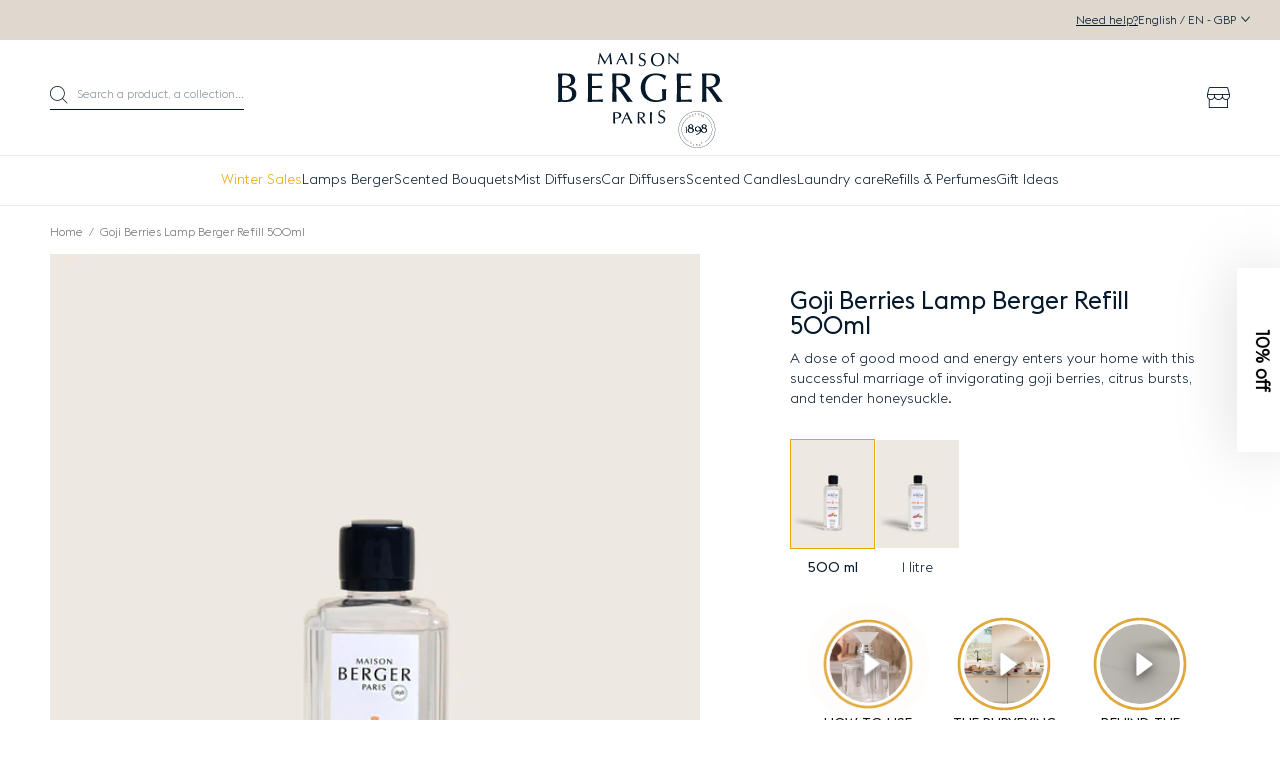

--- FILE ---
content_type: text/html; charset=utf-8
request_url: https://www.maisonbergerparis.com/products/goji-berries-lamp-berger-refill-500-ml
body_size: 49283
content:
<!DOCTYPE html><html class="no-js" lang="en"> 
  <head><meta charset="utf-8" />
    <meta http-equiv="X-UA-Compatible" content="IE=edge" />
    <meta name="viewport" content="width=device-width, initial-scale=1.0, user-scalable=no" />
    <meta name="theme-color" content="#000000" />
    <link rel="canonical" href="https://www.maisonbergerparis.com/products/goji-berries-lamp-berger-refill-500-ml" />
    <link rel="preconnect" href="https://cdn.shopify.com" crossorigin />

    
<link rel="modulepreload" href="//www.maisonbergerparis.com/cdn/shop/t/2/assets/theme.min.js?v=29172492941028127381764061872" crossorigin="anonymous"><link rel="shortcut icon" href="//www.maisonbergerparis.com/cdn/shop/files/favicon_1.jpg?crop=center&height=32&v=1703093604&width=32" type="image/png" /><title>Goji Berries Lamp Berger Refill 500ml &bull; Maison Berger Paris UK</title><meta name="description" content="A wave of freshness and vitality sweeps into your interior with this Goji Berries Lamp Berger Refill 500 ml." />


<meta property="og:site_name" content="Maison Berger Paris UK">
<meta property="og:url" content="https://www.maisonbergerparis.com/products/goji-berries-lamp-berger-refill-500-ml">
<meta property="og:title" content="Goji Berries Lamp Berger Refill 500ml">
<meta property="og:type" content="product">
<meta property="og:description" content="A wave of freshness and vitality sweeps into your interior with this Goji Berries Lamp Berger Refill 500 ml."><meta property="product:availability" content="instock">
  <meta property="product:price:amount" content="17.00">
  <meta property="product:price:currency" content="GBP"><meta property="og:image" content="http://www.maisonbergerparis.com/cdn/shop/files/dbaebaa8532a82cc17c0bab31c36cc9ee5b21c65_115161_BAIES_DE_GOJI_RECHARGE_LAMPE_500ML_P_1.jpg?crop=center&height=600&v=1767081888&width=1200">
      <meta property="og:image:secure_url" content="https://www.maisonbergerparis.com/cdn/shop/files/dbaebaa8532a82cc17c0bab31c36cc9ee5b21c65_115161_BAIES_DE_GOJI_RECHARGE_LAMPE_500ML_P_1.jpg?crop=center&height=600&v=1767081888&width=1200">
      <meta property="og:image:width" content="1200">
      <meta property="og:image:height" content="600">
      <meta property="og:image:alt" content="Image">

<meta name="twitter:site" content="@">
<meta name="twitter:card" content="summary_large_image">
<meta name="twitter:title" content="Goji Berries Lamp Berger Refill 500ml">
<meta name="twitter:description" content="A wave of freshness and vitality sweeps into your interior with this Goji Berries Lamp Berger Refill 500 ml.">
<script>window.performance && window.performance.mark && window.performance.mark('shopify.content_for_header.start');</script><meta id="shopify-digital-wallet" name="shopify-digital-wallet" content="/85189165332/digital_wallets/dialog">
<meta name="shopify-checkout-api-token" content="11b0a602ec5be8b417ccbbe857b3b81c">
<meta id="in-context-paypal-metadata" data-shop-id="85189165332" data-venmo-supported="false" data-environment="production" data-locale="en_US" data-paypal-v4="true" data-currency="GBP">
<link rel="alternate" type="application/json+oembed" href="https://www.maisonbergerparis.com/products/goji-berries-lamp-berger-refill-500-ml.oembed">
<script async="async" src="/checkouts/internal/preloads.js?locale=en-IO"></script>
<script id="shopify-features" type="application/json">{"accessToken":"11b0a602ec5be8b417ccbbe857b3b81c","betas":["rich-media-storefront-analytics"],"domain":"www.maisonbergerparis.com","predictiveSearch":true,"shopId":85189165332,"locale":"en"}</script>
<script>var Shopify = Shopify || {};
Shopify.shop = "maison-berger-uk.myshopify.com";
Shopify.locale = "en";
Shopify.currency = {"active":"GBP","rate":"1.0"};
Shopify.country = "IO";
Shopify.theme = {"name":"Maison Berger","id":163637199124,"schema_name":"Maison Berger","schema_version":"1.0.0","theme_store_id":null,"role":"main"};
Shopify.theme.handle = "null";
Shopify.theme.style = {"id":null,"handle":null};
Shopify.cdnHost = "www.maisonbergerparis.com/cdn";
Shopify.routes = Shopify.routes || {};
Shopify.routes.root = "/";</script>
<script type="module">!function(o){(o.Shopify=o.Shopify||{}).modules=!0}(window);</script>
<script>!function(o){function n(){var o=[];function n(){o.push(Array.prototype.slice.apply(arguments))}return n.q=o,n}var t=o.Shopify=o.Shopify||{};t.loadFeatures=n(),t.autoloadFeatures=n()}(window);</script>
<script id="shop-js-analytics" type="application/json">{"pageType":"product"}</script>
<script defer="defer" async type="module" src="//www.maisonbergerparis.com/cdn/shopifycloud/shop-js/modules/v2/client.init-shop-cart-sync_DtuiiIyl.en.esm.js"></script>
<script defer="defer" async type="module" src="//www.maisonbergerparis.com/cdn/shopifycloud/shop-js/modules/v2/chunk.common_CUHEfi5Q.esm.js"></script>
<script type="module">
  await import("//www.maisonbergerparis.com/cdn/shopifycloud/shop-js/modules/v2/client.init-shop-cart-sync_DtuiiIyl.en.esm.js");
await import("//www.maisonbergerparis.com/cdn/shopifycloud/shop-js/modules/v2/chunk.common_CUHEfi5Q.esm.js");

  window.Shopify.SignInWithShop?.initShopCartSync?.({"fedCMEnabled":true,"windoidEnabled":true});

</script>
<script>(function() {
  var isLoaded = false;
  function asyncLoad() {
    if (isLoaded) return;
    isLoaded = true;
    var urls = ["https:\/\/stack-discounts.merchantyard.com\/js\/integrations\/script.js?v=5644\u0026shop=maison-berger-uk.myshopify.com","https:\/\/assets.loyoly.io\/public\/scripts\/shopify-account-top.js?shop=maison-berger-uk.myshopify.com","https:\/\/assets.loyoly.io\/public\/scripts\/referral.js?shop=maison-berger-uk.myshopify.com"];
    for (var i = 0; i < urls.length; i++) {
      var s = document.createElement('script');
      s.type = 'text/javascript';
      s.async = true;
      s.src = urls[i];
      var x = document.getElementsByTagName('script')[0];
      x.parentNode.insertBefore(s, x);
    }
  };
  if(window.attachEvent) {
    window.attachEvent('onload', asyncLoad);
  } else {
    window.addEventListener('load', asyncLoad, false);
  }
})();</script>
<script id="__st">var __st={"a":85189165332,"offset":0,"reqid":"a228feda-0356-45ce-a655-3494404c0bd7-1767694653","pageurl":"www.maisonbergerparis.com\/products\/goji-berries-lamp-berger-refill-500-ml","u":"16567e49d65b","p":"product","rtyp":"product","rid":8942055457044};</script>
<script>window.ShopifyPaypalV4VisibilityTracking = true;</script>
<script id="captcha-bootstrap">!function(){'use strict';const t='contact',e='account',n='new_comment',o=[[t,t],['blogs',n],['comments',n],[t,'customer']],c=[[e,'customer_login'],[e,'guest_login'],[e,'recover_customer_password'],[e,'create_customer']],r=t=>t.map((([t,e])=>`form[action*='/${t}']:not([data-nocaptcha='true']) input[name='form_type'][value='${e}']`)).join(','),a=t=>()=>t?[...document.querySelectorAll(t)].map((t=>t.form)):[];function s(){const t=[...o],e=r(t);return a(e)}const i='password',u='form_key',d=['recaptcha-v3-token','g-recaptcha-response','h-captcha-response',i],f=()=>{try{return window.sessionStorage}catch{return}},m='__shopify_v',_=t=>t.elements[u];function p(t,e,n=!1){try{const o=window.sessionStorage,c=JSON.parse(o.getItem(e)),{data:r}=function(t){const{data:e,action:n}=t;return t[m]||n?{data:e,action:n}:{data:t,action:n}}(c);for(const[e,n]of Object.entries(r))t.elements[e]&&(t.elements[e].value=n);n&&o.removeItem(e)}catch(o){console.error('form repopulation failed',{error:o})}}const l='form_type',E='cptcha';function T(t){t.dataset[E]=!0}const w=window,h=w.document,L='Shopify',v='ce_forms',y='captcha';let A=!1;((t,e)=>{const n=(g='f06e6c50-85a8-45c8-87d0-21a2b65856fe',I='https://cdn.shopify.com/shopifycloud/storefront-forms-hcaptcha/ce_storefront_forms_captcha_hcaptcha.v1.5.2.iife.js',D={infoText:'Protected by hCaptcha',privacyText:'Privacy',termsText:'Terms'},(t,e,n)=>{const o=w[L][v],c=o.bindForm;if(c)return c(t,g,e,D).then(n);var r;o.q.push([[t,g,e,D],n]),r=I,A||(h.body.append(Object.assign(h.createElement('script'),{id:'captcha-provider',async:!0,src:r})),A=!0)});var g,I,D;w[L]=w[L]||{},w[L][v]=w[L][v]||{},w[L][v].q=[],w[L][y]=w[L][y]||{},w[L][y].protect=function(t,e){n(t,void 0,e),T(t)},Object.freeze(w[L][y]),function(t,e,n,w,h,L){const[v,y,A,g]=function(t,e,n){const i=e?o:[],u=t?c:[],d=[...i,...u],f=r(d),m=r(i),_=r(d.filter((([t,e])=>n.includes(e))));return[a(f),a(m),a(_),s()]}(w,h,L),I=t=>{const e=t.target;return e instanceof HTMLFormElement?e:e&&e.form},D=t=>v().includes(t);t.addEventListener('submit',(t=>{const e=I(t);if(!e)return;const n=D(e)&&!e.dataset.hcaptchaBound&&!e.dataset.recaptchaBound,o=_(e),c=g().includes(e)&&(!o||!o.value);(n||c)&&t.preventDefault(),c&&!n&&(function(t){try{if(!f())return;!function(t){const e=f();if(!e)return;const n=_(t);if(!n)return;const o=n.value;o&&e.removeItem(o)}(t);const e=Array.from(Array(32),(()=>Math.random().toString(36)[2])).join('');!function(t,e){_(t)||t.append(Object.assign(document.createElement('input'),{type:'hidden',name:u})),t.elements[u].value=e}(t,e),function(t,e){const n=f();if(!n)return;const o=[...t.querySelectorAll(`input[type='${i}']`)].map((({name:t})=>t)),c=[...d,...o],r={};for(const[a,s]of new FormData(t).entries())c.includes(a)||(r[a]=s);n.setItem(e,JSON.stringify({[m]:1,action:t.action,data:r}))}(t,e)}catch(e){console.error('failed to persist form',e)}}(e),e.submit())}));const S=(t,e)=>{t&&!t.dataset[E]&&(n(t,e.some((e=>e===t))),T(t))};for(const o of['focusin','change'])t.addEventListener(o,(t=>{const e=I(t);D(e)&&S(e,y())}));const B=e.get('form_key'),M=e.get(l),P=B&&M;t.addEventListener('DOMContentLoaded',(()=>{const t=y();if(P)for(const e of t)e.elements[l].value===M&&p(e,B);[...new Set([...A(),...v().filter((t=>'true'===t.dataset.shopifyCaptcha))])].forEach((e=>S(e,t)))}))}(h,new URLSearchParams(w.location.search),n,t,e,['guest_login'])})(!1,!0)}();</script>
<script integrity="sha256-4kQ18oKyAcykRKYeNunJcIwy7WH5gtpwJnB7kiuLZ1E=" data-source-attribution="shopify.loadfeatures" defer="defer" src="//www.maisonbergerparis.com/cdn/shopifycloud/storefront/assets/storefront/load_feature-a0a9edcb.js" crossorigin="anonymous"></script>
<script data-source-attribution="shopify.dynamic_checkout.dynamic.init">var Shopify=Shopify||{};Shopify.PaymentButton=Shopify.PaymentButton||{isStorefrontPortableWallets:!0,init:function(){window.Shopify.PaymentButton.init=function(){};var t=document.createElement("script");t.src="https://www.maisonbergerparis.com/cdn/shopifycloud/portable-wallets/latest/portable-wallets.en.js",t.type="module",document.head.appendChild(t)}};
</script>
<script data-source-attribution="shopify.dynamic_checkout.buyer_consent">
  function portableWalletsHideBuyerConsent(e){var t=document.getElementById("shopify-buyer-consent"),n=document.getElementById("shopify-subscription-policy-button");t&&n&&(t.classList.add("hidden"),t.setAttribute("aria-hidden","true"),n.removeEventListener("click",e))}function portableWalletsShowBuyerConsent(e){var t=document.getElementById("shopify-buyer-consent"),n=document.getElementById("shopify-subscription-policy-button");t&&n&&(t.classList.remove("hidden"),t.removeAttribute("aria-hidden"),n.addEventListener("click",e))}window.Shopify?.PaymentButton&&(window.Shopify.PaymentButton.hideBuyerConsent=portableWalletsHideBuyerConsent,window.Shopify.PaymentButton.showBuyerConsent=portableWalletsShowBuyerConsent);
</script>
<script data-source-attribution="shopify.dynamic_checkout.cart.bootstrap">document.addEventListener("DOMContentLoaded",(function(){function t(){return document.querySelector("shopify-accelerated-checkout-cart, shopify-accelerated-checkout")}if(t())Shopify.PaymentButton.init();else{new MutationObserver((function(e,n){t()&&(Shopify.PaymentButton.init(),n.disconnect())})).observe(document.body,{childList:!0,subtree:!0})}}));
</script>
<link id="shopify-accelerated-checkout-styles" rel="stylesheet" media="screen" href="https://www.maisonbergerparis.com/cdn/shopifycloud/portable-wallets/latest/accelerated-checkout-backwards-compat.css" crossorigin="anonymous">
<style id="shopify-accelerated-checkout-cart">
        #shopify-buyer-consent {
  margin-top: 1em;
  display: inline-block;
  width: 100%;
}

#shopify-buyer-consent.hidden {
  display: none;
}

#shopify-subscription-policy-button {
  background: none;
  border: none;
  padding: 0;
  text-decoration: underline;
  font-size: inherit;
  cursor: pointer;
}

#shopify-subscription-policy-button::before {
  box-shadow: none;
}

      </style>

<script>window.performance && window.performance.mark && window.performance.mark('shopify.content_for_header.end');</script>
<style type="text/css">
  :root {--product-color-amber: #ffbf61;--product-color-silver: url('//www.maisonbergerparis.com/cdn/shop/files/Pastille_-_argent.png?crop=center&height=80&v=1703093895&width=80');--product-color-beige: #f6e6d1;--product-color-white: #ffffff;--product-color-blue: #6497ed;--product-color-grey: #a9a9a9;--product-color-yellow: #ffe551;--product-color-brown: #582900;--product-color-black: #000000;--product-color-gold: url('//www.maisonbergerparis.com/cdn/shop/files/Pastille_-_or.png?crop=center&height=80&v=1703093897&width=80');--product-color-orange: #ffa500;--product-color-pink: #ffc0cb;--product-color-red: #de2916;--product-color-transparent: url('//www.maisonbergerparis.com/cdn/shop/files/Pastille_-_transparent.png?crop=center&height=80&v=1703093899&width=80');--product-color-green: #98bf64;--product-color-purple: #6e5b98;}
</style>

<link href="//www.maisonbergerparis.com/cdn/shop/t/2/assets/vendor@theme.min.css?v=95997375641268358541764061872" rel="stylesheet" type="text/css" media="all" />
  <link href="//www.maisonbergerparis.com/cdn/shop/t/2/assets/theme.min.css?v=41514178629849589011764064732" rel="stylesheet" type="text/css" media="all" />
<link href="//www.maisonbergerparis.com/cdn/shop/t/2/assets/vendor@product.min.css?v=129448540555058437491764061872" rel="stylesheet" type="text/css" media="all" />
  <link href="//www.maisonbergerparis.com/cdn/shop/t/2/assets/product.min.css?v=158039213449958200131748435358" rel="stylesheet" type="text/css" media="all" />
<script>
      document.documentElement.className = document.documentElement.className.replace('no-js', 'js');

      window.theme = {
        strings: {
          product: {
            addToCart: "Add to cart",
            success: "Product added!",
            outOfStock: "Out of stock",
            emailAlert: "Email alert",
            emailAlertSuccess: "Information successfully sent",
            emailAlertError: "Error when subscribe",
            unavailable: "Unavailable"
          },
          wishlist: {
            add: "Add to wishlist",
            remove: "Remove from wishlist"
          },
          cart: {
            product: "product",
            products: "products",
            priceUnit: "(so that\u0026#39;s {{ quantity }}x{{ price_unit }})",
            gift: "free",
            gifts: "free"
          },
          newsletter: {
            success: "Thank you for registering.",
            error: "Translation missing: en.page.newsletter.error_title"
          }
        },

        settings: {
          cartDelivery: {
          amount: 6900,
          message: "Only [amount] left for free delivery.",
          success: "Good news, delivery is free!"
        },
          cartDrawer: true,
          uniqartSections: "cart-lines,cart-upsell",
          shopName: "maison-berger-paris-uk",
          shopLocale: "en",
          moneyFormat: "£{{amount}}",
          moneyWithCurrencyFormat: "£{{amount}} GBP",
          klaviyoApi : "SzBFH4"
        },

        user: {
          cart: {"note":null,"attributes":{},"original_total_price":0,"total_price":0,"total_discount":0,"total_weight":0.0,"item_count":0,"items":[],"requires_shipping":false,"currency":"GBP","items_subtotal_price":0,"cart_level_discount_applications":[],"checkout_charge_amount":0},
          jwt: null
        },

        customers: {
          register: {
            success: "The account has been created and you will be redirected to your account in a few moments.",
            error: "Error when creating an account",
            errorEmail: "An account already exists with this e-mail address.",
            emailInvite: "An e-mail to activate your account has been sent to you.",
            errorInvite: "An e-mail to activate your account has been sent to you."
          },
          profile: {
            success: "Le profil a bien été mis à jour",
            error: "Error when updating profile"
          }
        },

        routes: {
          rootPath: "\/",
          currentUrl: "\/products\/goji-berries-lamp-berger-refill-500-ml",
          currentFullUrl: "\/products\/goji-berries-lamp-berger-refill-500-ml",
          cartUrl: "\/cart",
          cartAddUrl: "\/cart\/add",
          cartChangeUrl: "\/cart\/change",
          cartClearUrl: "\/cart\/clear",
          cartUpdateUrl: "\/cart\/update",
          predictiveSearchUrl: "\/search\/suggest",
          productPath: "\/products\/",
          productRecommendationsUrl: "\/recommendations\/products",
          searchUrl: "\/search",
          loginUrl: "\/account\/login",
          accountUrl: "\/account",
          customerApiUrl: "https:\/\/maisonbergeruk.symback.unique.paris\/api\/acf\/customer\/",
        ordersApiUrl: "https:\/\/maisonbergeruk.symback.unique.paris\/api\/orders\/maison-berger-uk.myshopify.com\/"
        },

        wishlist:{
            addUrl: "https:\/\/maisonbergeruk.wishlist.unique.paris\/simplelist\/maison-berger-uk.myshopify.com\/addproducttolist\/",
            removeUrl: "https:\/\/maisonbergeruk.wishlist.unique.paris\/simplelist\/maison-berger-uk.myshopify.com\/removeproducttolist\/",
            getUrl: "https:\/\/maisonbergeruk.wishlist.unique.paris\/simplelist\/maison-berger-uk.myshopify.com\/",
            wishlistPage: "\/pages\/wishlist",
            customerId: false,
            empty: "You don\u0026#39;t have any products on your wishlist."
          }};
    </script>
<script type="module" src="//www.maisonbergerparis.com/cdn/shop/t/2/assets/theme.min.js?v=29172492941028127381764061872" crossorigin="anonymous"></script><script type="module" src="//www.maisonbergerparis.com/cdn/shop/t/2/assets/product.min.js?v=67049772998007797941756991171" crossorigin="anonymous"></script><script>(function(w,d,s,l,i){w[l]=w[l]||[];w[l].push({'gtm.start':
new Date().getTime(),event:'gtm.js'});var f=d.getElementsByTagName(s)[0],
j=d.createElement(s),dl=l!='dataLayer'?'&l='+l:'';j.async=true;j.src=
'https://www.googletagmanager.com/gtm.js?id='+i+dl;f.parentNode.insertBefore(j,f);
})(window,document,'script','dataLayer','GTM-P9TJMS5N');</script>
<!-- BEGIN app block: shopify://apps/klaviyo-email-marketing-sms/blocks/klaviyo-onsite-embed/2632fe16-c075-4321-a88b-50b567f42507 -->












  <script async src="https://static.klaviyo.com/onsite/js/SzBFH4/klaviyo.js?company_id=SzBFH4"></script>
  <script>!function(){if(!window.klaviyo){window._klOnsite=window._klOnsite||[];try{window.klaviyo=new Proxy({},{get:function(n,i){return"push"===i?function(){var n;(n=window._klOnsite).push.apply(n,arguments)}:function(){for(var n=arguments.length,o=new Array(n),w=0;w<n;w++)o[w]=arguments[w];var t="function"==typeof o[o.length-1]?o.pop():void 0,e=new Promise((function(n){window._klOnsite.push([i].concat(o,[function(i){t&&t(i),n(i)}]))}));return e}}})}catch(n){window.klaviyo=window.klaviyo||[],window.klaviyo.push=function(){var n;(n=window._klOnsite).push.apply(n,arguments)}}}}();</script>

  
    <script id="viewed_product">
      if (item == null) {
        var _learnq = _learnq || [];

        var MetafieldReviews = null
        var MetafieldYotpoRating = null
        var MetafieldYotpoCount = null
        var MetafieldLooxRating = null
        var MetafieldLooxCount = null
        var okendoProduct = null
        var okendoProductReviewCount = null
        var okendoProductReviewAverageValue = null
        try {
          // The following fields are used for Customer Hub recently viewed in order to add reviews.
          // This information is not part of __kla_viewed. Instead, it is part of __kla_viewed_reviewed_items
          MetafieldReviews = {};
          MetafieldYotpoRating = null
          MetafieldYotpoCount = null
          MetafieldLooxRating = null
          MetafieldLooxCount = null

          okendoProduct = null
          // If the okendo metafield is not legacy, it will error, which then requires the new json formatted data
          if (okendoProduct && 'error' in okendoProduct) {
            okendoProduct = null
          }
          okendoProductReviewCount = okendoProduct ? okendoProduct.reviewCount : null
          okendoProductReviewAverageValue = okendoProduct ? okendoProduct.reviewAverageValue : null
        } catch (error) {
          console.error('Error in Klaviyo onsite reviews tracking:', error);
        }

        var item = {
          Name: "Goji Berries Lamp Berger Refill 500ml",
          ProductID: 8942055457044,
          Categories: ["500 ml","Goji Berries","Lamp Berger refills","Scented Refills","Your result"],
          ImageURL: "https://www.maisonbergerparis.com/cdn/shop/files/dbaebaa8532a82cc17c0bab31c36cc9ee5b21c65_115161_BAIES_DE_GOJI_RECHARGE_LAMPE_500ML_P_1_grande.jpg?v=1767081888",
          URL: "https://www.maisonbergerparis.com/products/goji-berries-lamp-berger-refill-500-ml",
          Brand: "Maison Berger Paris",
          Price: "£17.00",
          Value: "17.00",
          CompareAtPrice: "£17.00"
        };
        _learnq.push(['track', 'Viewed Product', item]);
        _learnq.push(['trackViewedItem', {
          Title: item.Name,
          ItemId: item.ProductID,
          Categories: item.Categories,
          ImageUrl: item.ImageURL,
          Url: item.URL,
          Metadata: {
            Brand: item.Brand,
            Price: item.Price,
            Value: item.Value,
            CompareAtPrice: item.CompareAtPrice
          },
          metafields:{
            reviews: MetafieldReviews,
            yotpo:{
              rating: MetafieldYotpoRating,
              count: MetafieldYotpoCount,
            },
            loox:{
              rating: MetafieldLooxRating,
              count: MetafieldLooxCount,
            },
            okendo: {
              rating: okendoProductReviewAverageValue,
              count: okendoProductReviewCount,
            }
          }
        }]);
      }
    </script>
  




  <script>
    window.klaviyoReviewsProductDesignMode = false
  </script>







<!-- END app block --><!-- BEGIN app block: shopify://apps/oxi-social-login/blocks/social-login-embed/24ad60bc-8f09-42fa-807e-e5eda0fdae17 -->


<script>
    
        var vt = '1711622841';
    
        var oxi_data_scheme = 'light';
        if (document.querySelector('html').hasAttribute('data-scheme')) {
            oxi_data_scheme = document.querySelector('html').getAttribute('data-scheme');
        }
    function wfete(selector) {
    return new Promise(resolve => {
    if (document.querySelector(selector)) {
      return resolve(document.querySelector(selector));
    }

    const observer = new MutationObserver(() => {
      if (document.querySelector(selector)) {
        resolve(document.querySelector(selector));
        observer.disconnect();
      }
    });

    observer.observe(document.body, {
      subtree: true,
      childList: true,
    });
    });
  }
  async function oxi_init() {
    const data = await getOConfig();
  }
  function getOConfig() {
    var script = document.createElement('script');
    script.src = '//social-login.oxiapps.com/init.json?shop=maison-berger-uk.myshopify.com&vt='+vt+'&callback=jQuery111004090950169811405_1543664809199';
    script.setAttribute('rel','nofollow');
    document.head.appendChild(script);
  }
  function jQuery111004090950169811405_1543664809199(p) {
        var shop_locale = "";
        if (typeof Shopify !== 'undefined' && typeof Shopify.locale !== 'undefined') {
            shop_locale = "&locale="+Shopify.locale;
    }
    if (p.m == "1") {
      if (typeof oxi_initialized === 'undefined') {
        var oxi_initialized = true;
        //vt = parseInt(p.v);
        vt = parseInt(vt);

                var elem = document.createElement("link");
                elem.setAttribute("type", "text/css");
                elem.setAttribute("rel", "stylesheet");
                elem.setAttribute("href", "https://cdn.shopify.com/extensions/019a9bbf-e6d9-7768-bf83-c108720b519c/embedded-social-login-54/assets/remodal.css");
                document.getElementsByTagName("head")[0].appendChild(elem);


        var newScript = document.createElement('script');
        newScript.type = 'text/javascript';
        newScript.src = 'https://cdn.shopify.com/extensions/019a9bbf-e6d9-7768-bf83-c108720b519c/embedded-social-login-54/assets/osl.min.js';
        document.getElementsByTagName('head')[0].appendChild(newScript);
      }
    } else {
      const intervalID = setInterval(() => {
        if (document.querySelector('body')) {
            clearInterval(intervalID);

            opa = ['form[action*="account/login"]', 'form[action$="account"]'];
            opa.forEach(e => {
                wfete(e).then(element => {
                    if (typeof oxi_initialized === 'undefined') {
                        var oxi_initialized = true;
                        console.log("Oxi Social Login Initialized");
                        if (p.i == 'y') {
                            var list = document.querySelectorAll(e);
                            var oxi_list_length = 0;
                            if (list.length > 0) {
                                //oxi_list_length = 3;
                                oxi_list_length = list.length;
                            }
                            for(var osli1 = 0; osli1 < oxi_list_length; osli1++) {
                                if (list[osli1].querySelector('[value="guest_login"]')) {
                                } else {
                                if ( list[osli1].querySelectorAll('.oxi-social-login').length <= 0 && list[osli1].querySelectorAll('.oxi_social_wrapper').length <= 0 ) {
                                    var osl_checkout_url = '';
                                    if (list[osli1].querySelector('[name="checkout_url"]') !== null) {
                                        osl_checkout_url = '&osl_checkout_url='+list[osli1].querySelector('[name="checkout_url"]').value;
                                    }
                                    osl_checkout_url = osl_checkout_url.replace(/<[^>]*>/g, '').trim();
                                    list[osli1].insertAdjacentHTML(p.p, '<div class="oxi_social_wrapper" style="'+p.c+'"><iframe id="social_login_frame" class="social_login_frame" title="Social Login" src="https://social-login.oxiapps.com/widget?site='+p.s+'&vt='+vt+shop_locale+osl_checkout_url+'&scheme='+oxi_data_scheme+'" style="width:100%;max-width:100%;padding-top:0px;margin-bottom:5px;border:0px;height:'+p.h+'px;" scrolling=no></iframe></div>');
                                }
                                }
                            }
                        }
                    }
                });
            });

            wfete('#oxi-social-login').then(element => {
                document.getElementById('oxi-social-login').innerHTML="<iframe id='social_login_frame' class='social_login_frame' title='Social Login' src='https://social-login.oxiapps.com/widget?site="+p.s+"&vt="+vt+shop_locale+"&scheme="+oxi_data_scheme+"' style='width:100%;max-width:100%;padding-top:0px;margin-bottom:5px;border:0px;height:"+p.h+"px;' scrolling=no></iframe>";
            });
            wfete('.oxi-social-login').then(element => {
                var oxi_elms = document.querySelectorAll(".oxi-social-login");
                oxi_elms.forEach((oxi_elm) => {
                            oxi_elm.innerHTML="<iframe id='social_login_frame' class='social_login_frame' title='Social Login' src='https://social-login.oxiapps.com/widget?site="+p.s+"&vt="+vt+shop_locale+"&scheme="+oxi_data_scheme+"' style='width:100%;max-width:100%;padding-top:0px;margin-bottom:5px;border:0px;height:"+p.h+"px;' scrolling=no></iframe>";
                });
            });
        }
      }, 100);
    }

    var o_resized = false;
    var oxi_response = function(event) {
      if (event.origin+'/'=="https://social-login.oxiapps.com/") {
                if (event.data.action == "loaded") {
                    event.source.postMessage({
                        action:'getParentUrl',parentUrl: window.location.href+''
                    },"*");
                }

        var message = event.data+'';
        var key = message.split(':')[0];
        var value = message.split(':')[1];
        if (key=="height") {
          var oxi_iframe = document.getElementById('social_login_frame');
          if (oxi_iframe && !o_resized) {
            o_resized = true;
            oxi_iframe.style.height = value + "px";
          }
        }
      }
    };
    if (window.addEventListener) {
      window.addEventListener('message', oxi_response, false);
    } else {
      window.attachEvent("onmessage", oxi_response);
    }
  }
  oxi_init();
</script>


<!-- END app block --><!-- BEGIN app block: shopify://apps/analyzify-ga4-ads-tracking/blocks/app-embed-v4/69637cfd-dd6f-4511-aa97-7037cfb5515c -->


<!-- BEGIN app snippet: an_analyzify_settings -->







<script defer>
  // AN_ANALYZIFY_SETTINGS
  (() => {
    try {
      const startTime = performance.now();
      window.analyzify = window.analyzify || {};
  
      window.analyzify.log = (t, groupName, nestedGroupName) => {
        try {
          const styles = {
            default: 'color:#fff;background:#413389;',
            an_analyzify: 'color:#fff;background:#1f77b4;', 
            an_analyzify_settings: 'color:#fff;background:#ff7f0e;', 
            an_fb: 'color:#fff;background:#2ca02c;', 
            an_criteo: 'color:#fff;background:#d62728;', 
            an_bing: 'color:#fff;background:#9467bd;', 
            an_clarity: 'color:#fff;background:#8c564b;', 
            an_hotjar: 'color:#fff;background:#8c564b;', 
            an_gtm: 'color:#fff;background:#e377c2;', 
            an_klaviyo: 'color:#fff;background:#7f7f7f;', 
            an_pinterest: 'color:#fff;background:#bcbd22;', 
            an_rebuy: 'color:#fff;background:#17becf;', 
            an_tiktok: 'color:#fff;background:#ffbb78;', 
            an_x: 'color:#fff;background:#98df8a;', 
            an_consent: 'color:#fff;background:#ff9896;' 
          };

          if (window.analyzify.logging && t != null) {
            const style = styles[groupName] || styles['default'];
            console.log(`%c[${groupName || 'Analyzify'}]${nestedGroupName ? ` ${nestedGroupName}` : ''}`, style, t);
            analyzify.logs.push(t);
            if (analyzify?.stopAtLog) {
              debugger;
            }
          }
        } catch (error) {
          console.error("Error processing analyzify settings:", error);
        }
      }

      (() => {
        try {
          window.analyzify = {
            ...window.analyzify,
            logging: "" == "true",
            logs: [],
            testing_environment: false,
            consent_version: null,
            initial_load: {},
            variant_changed_with_view_item: false,
            chunk_size: 25,
            properties: {
              GTM: {
                status: true,
                id: "",
                multiple_view_item_list: false,
                feed_country: "",
                feed_region: "",
                feed_language: "",
                merchant_id: "",
                enhanced_params: true,
                replace_session_id: false,
                replace_gclid: false,
                variant_changed: true,
                generate_lead: true,
              },
              GADS: {
                status:false, 
                conversion_linker:false, 
                allow_ad_personalization_signals:false,
                ads_data_redaction:false,
                url_passthrough:false,
                primary: {
                  status:false,
                  id: "",
                  feed_country: "FR",
                  feed_region: "FR",
                  merchant_id: "",
                  feed_language: "",
                  product_id_format: "product_sku", 
                  replace_session_id:false,
                  replace_gclid:false,
                  remarketing: {
                    status:false,
                    gads_remarketing_id_format: "product_sku",
                    events: { 
                      view_item_list: false, 
                      view_item: false,
                      add_to_cart: false,
                      remove_from_cart: false,
                      begin_checkout: false,
                      purchase: false,
                      generate_lead: false,
                    }
                  },
                  conversions: {
                    view_item: {
                        status: false,
                        value: "",
                    },
                    add_to_cart: {
                        status: false,
                        value: "",
                    },
                    begin_checkout: {
                        status: false,
                        value: "",
                    },
                    purchase: {
                        status: false,
                        value: "",
                    },
                    generate_lead: {
                      status: false,
                      value: "",
                    }
                  }
                },
                secondary: {
                  status: false,
                  id: "",
                  feed_country: "",
                  feed_region: "",
                  merchant_id: "",
                  feed_language: "",
                  product_id_format: "product_sku",
                  remarketing: {
                    gads_remarketing_id_format: "product_sku",
                    status: false,
                    events: {
                      view_item_list: false,
                      view_item: false,
                      add_to_cart: false,
                      remove_from_cart: false,
                      begin_checkout: false,
                      purchase: false,
                      generate_lead: false,
                    }
                  },
                  conversions: {
                    view_item: {
                      status: false,
                      value: "",
                    },
                    add_to_cart:{
                      status: false,
                      value: "",
                    },
                    begin_checkout:{
                      status: false,
                      value: "",
                    },
                    purchase:{
                      status: false,
                      value: "",
                    },
                    generate_lead: {
                      status: false,
                      value: "",
                    }
                  }
                }
              },
              GA4: {
                status: false,
                multiple_view_item_list: false,
                enhanced_params: true,
                all_forms: false,
                primary: {
                  status: false,
                  id: "",
                  product_id_format: "product_sku",
                  replace_session_id: false,
                  events: {
                    variant_changed: true,
                    view_item_list: false,
                    select_item: false,
                    nav_click: false,
                    view_item: false,
                    add_to_cart: false,
                    add_to_wishlist: false,
                    view_cart: false,
                    remove_from_cart: false,
                    begin_checkout: false,
                    purchase: false,
                    generate_lead: true,
                    page_404: true,
                  }
                },
                secondary: {
                  status: false,
                  id: "",
                  product_id_format: "product_sku",
                  replace_session_id: false,
                  events: {
                      variant_changed: true,
                      view_item_list: false,
                      select_item: false,
                      nav_click: false,
                      view_item: false,
                      add_to_cart: false,
                      add_to_wishlist: false,
                      view_cart: false,
                      remove_from_cart: false,
                      begin_checkout: false,
                      purchase: false,
                      generate_lead: true, // @check & set: false
                      page_404: true,
                  }
                } 
              },
              X: {
                status: false,
                id:"",
                product_id_format: "product_sku",
                events:{
                    page_view: "",
                    add_to_cart: "",
                    begin_checkout: "",
                    search: ""
                }
              },
              BING: {
                status: false,
                id: "",
                product_id_format: "product_sku",
                events: {
                    home: true,
                    view_item: true,
                    view_item_list: true,
                    view_cart: true,
                    search: true,
                    add_to_cart: false,
                    begin_checkout: false,
                    purchase: false
                }
              },
              FACEBOOK: {
                status: false,
                all_forms: false,
                primary: {
                    status: false,
                    id: "",
                    product_id_format: "",
                    events: {
                        view_content: false,
                        view_collection: true,
                        search: false,
                        add_to_cart: false,
                        add_to_wishlist: false,
                        view_cart: true,
                        initiate_checkout: false,
                        add_payment_info: false,
                        generate_lead: true,
                        purchase: false,
                    }
                },
                secondary: {
                    status: false,
                    id: "",
                    product_id_format: "",
                    events: {
                        view_content: false,
                        view_collection: true,
                        search: false,
                        add_to_cart: false,
                        add_to_wishlist: false,
                        view_cart: true,
                        initiate_checkout: false,
                        add_payment_info: false,
                        generate_lead: true,
                        purchase: false,
                    }
                }
              },
              SERVERSIDE: {
                store_id: null,
                status: false,
                measurement_id: null,
                datalayer: false,
                endpoint: 'https://analyzifycdn.com/collect',
                testEndpoint: 'https://stag.analyzifycdn.com/collect', 
                azfy_attribution: 'dual', // will be deprecated slowly
                shop_domain: "www.maison-berger.co.uk",
                all_forms: false,
                events: {
                    add_to_cart: false,
                    view_item: true,
                    page_view: true,
                    begin_checkout: false,
                    search: true,
                    generate_lead: true,
                },
                sendCartUpdateDebug: false,
                sendUpsertFailDebug: false, 
              },
              PINTEREST:{
                status: false,
                id: "",
                product_id_format: "product_sku",
                events:{
                    view_item_list: false,
                    view_item: false,
                    add_to_cart: false,
                    purchase: false,
                }
              },
              CRITEO:{
                status: false,
                id: "",
                product_id_format: "product_sku",
                events:{
                    view_item_list: false,
                    view_item: false,
                    add_to_cart: false,
                    view_cart: false,
                    purchase: false,
                }
              },
              CLARITY:{
                status: false,
                id: "",
                events: {
                  view_item: false,
                  view_item_list: false,
                  view_cart: false,
                  add_to_cart: false,
                  add_to_wishlist: false,
                  remove_from_cart: false,
                  begin_checkout: false,
                  search: false,
                }
              },
              HOTJAR:{
                status: false,
                id: "",
                events: {
                  view_item: false,
                  view_item_list: false,
                  view_cart: false,
                  add_to_cart: false,
                  add_to_wishlist: false,
                  remove_from_cart: false,
                  begin_checkout: false,
                  search: false,
                }
              },             
              SNAPCHAT:{
                status: false,
                id: "",
                events: {
                  view_item: false,
                  add_to_cart: false,
                  initiate_checkout: false,
                },
                product_id_format: "product_sku",
              },
              KLAVIYO:{
                status: false,
                id: "",
                product_id_format: "product_sku",
                events:{
                    subscribe: false, // did not seem to be defined in the settings
                    view_item_list: false,
                    view_item: false,
                    add_to_cart: false,
                    add_to_wishlist: true,
                    begin_checkout: false,
                    search: false,
                    purchase: false, // did not seem to be defined in the settings
                }
              },
              
              TIKTOK:{
                status: false,
                id: "",
                product_id_format: "product_sku",
                all_forms: false,
                events:{
                    view_item: false,
                    add_to_cart: false,
                    begin_checkout: false,
                    search: false,
                    purchase: false,
                    generate_lead: true,
                }
              }
            },
            send_unhashed_email: false,
            hide_raw_userdata: false,
            feed_region: 'FR',
            feed_country: 'FR',
            debug_mode: false,
            rebuy_atc_rfc: false,
            pageFly: false,
            user_id_format: "cid",
            send_user_id: true,
            addedProduct: null
          }
        } catch (error) {
          console.error("Error processing analyzify settings:", error);
        }
      })();

      window.analyzify_custom_classes = '';
      window.analyzify_measurement_id = '';
      window.analyzify_measurement_id_v3 = 'G-PNEDM977GT';
      window.analyzify.gtag_config = {};

      // @check
      window.collection_sku_list = [
        
      ];

      window.analyzify.cart_attributes = null;
      window.analyzify.eventId = null;
      window.analyzify.cart_id = null;
      window.analyzify.sh_info_obj = {};

      // @check
      const orders = [
        
      ];
      // @check
      const totalOrderPrice = orders.reduce((acc, price) => acc + price, 0);

      window.analyzify.shopify_customer  = {
        
        type: 'visitor',
        
      };

      // @check
      window.analyzify.shopify_template = 'product';

      (() => {
        try {
          
            window.analyzify.getProductObj = (() => {
              try {
                return {
                  product: {"id":8942055457044,"title":"Goji Berries Lamp Berger Refill 500ml","handle":"goji-berries-lamp-berger-refill-500-ml","description":"\u003cp\u003eInvite energy and vitality into your home with the Goji Berries Lamp Berger Refill 500 ml. This joyfully vibrant fragrance opens with sparkling notes of orange, mandarin, and lemon zest. Its heart unfolds in a floral bouquet of honeysuckle and Goji berries, delicately laid upon a warm base of white musks, cashmere wood, and amber. A scent that is both fresh and lively, tender and joyful, bringing an extra burst of energy to every room.\u003c\/p\u003e","published_at":"2024-01-17T08:24:48+00:00","created_at":"2024-01-17T08:24:48+00:00","vendor":"Maison Berger Paris","type":"Lamp Berger refills","tags":["Goji Berries","Lamp Berger refills"],"price":1700,"price_min":1700,"price_max":1700,"available":true,"price_varies":false,"compare_at_price":1700,"compare_at_price_min":1700,"compare_at_price_max":1700,"compare_at_price_varies":false,"variants":[{"id":55116426805631,"title":"Default Title","option1":"Default Title","option2":null,"option3":null,"sku":"115161","requires_shipping":true,"taxable":true,"featured_image":null,"available":true,"name":"Goji Berries Lamp Berger Refill 500ml","public_title":null,"options":["Default Title"],"price":1700,"weight":470,"compare_at_price":1700,"inventory_management":"shopify","barcode":"3127291151611","requires_selling_plan":false,"selling_plan_allocations":[],"quantity_rule":{"min":1,"max":null,"increment":1}}],"images":["\/\/www.maisonbergerparis.com\/cdn\/shop\/files\/dbaebaa8532a82cc17c0bab31c36cc9ee5b21c65_115161_BAIES_DE_GOJI_RECHARGE_LAMPE_500ML_P_1.jpg?v=1767081888"],"featured_image":"\/\/www.maisonbergerparis.com\/cdn\/shop\/files\/dbaebaa8532a82cc17c0bab31c36cc9ee5b21c65_115161_BAIES_DE_GOJI_RECHARGE_LAMPE_500ML_P_1.jpg?v=1767081888","options":["Title"],"media":[{"alt":"Image","id":64308081983871,"position":1,"preview_image":{"aspect_ratio":0.806,"height":3100,"width":2500,"src":"\/\/www.maisonbergerparis.com\/cdn\/shop\/files\/dbaebaa8532a82cc17c0bab31c36cc9ee5b21c65_115161_BAIES_DE_GOJI_RECHARGE_LAMPE_500ML_P_1.jpg?v=1767081888"},"aspect_ratio":0.806,"height":3100,"media_type":"image","src":"\/\/www.maisonbergerparis.com\/cdn\/shop\/files\/dbaebaa8532a82cc17c0bab31c36cc9ee5b21c65_115161_BAIES_DE_GOJI_RECHARGE_LAMPE_500ML_P_1.jpg?v=1767081888","width":2500}],"requires_selling_plan":false,"selling_plan_groups":[],"content":"\u003cp\u003eInvite energy and vitality into your home with the Goji Berries Lamp Berger Refill 500 ml. This joyfully vibrant fragrance opens with sparkling notes of orange, mandarin, and lemon zest. Its heart unfolds in a floral bouquet of honeysuckle and Goji berries, delicately laid upon a warm base of white musks, cashmere wood, and amber. A scent that is both fresh and lively, tender and joyful, bringing an extra burst of energy to every room.\u003c\/p\u003e"},
                  taxonomy: {
                    id: null,
                    name: null,
                    ancestors: null
                  },
                  variant: {"id":55116426805631,"title":"Default Title","option1":"Default Title","option2":null,"option3":null,"sku":"115161","requires_shipping":true,"taxable":true,"featured_image":null,"available":true,"name":"Goji Berries Lamp Berger Refill 500ml","public_title":null,"options":["Default Title"],"price":1700,"weight":470,"compare_at_price":1700,"inventory_management":"shopify","barcode":"3127291151611","requires_selling_plan":false,"selling_plan_allocations":[],"quantity_rule":{"min":1,"max":null,"increment":1}},
                  collection: 
                  {
                    title: "Your result",
                    id: "470079865108",
                    handle: "your-result"
                  },
                  // inventory_quantity: 74
                  
                };
              } catch (error) {
                console.error("Error processing productObj:", error);
                return null;
              }
            })();
          
        } catch (error) {
          console.error("Error processing analyzify settings:", error);
        }
      })();

      window.analyzify.detectedCart = {"note":null,"attributes":{},"original_total_price":0,"total_price":0,"total_discount":0,"total_weight":0.0,"item_count":0,"items":[],"requires_shipping":false,"currency":"GBP","items_subtotal_price":0,"cart_level_discount_applications":[],"checkout_charge_amount":0};

      window.analyzify.market = (() => {
        try {
          const marketObj = {
            id: 75233263892,
            handle: "france",
            language: "en",
            country: "io"
          }
          return marketObj;
        } catch (error) {
          console.error("Error processing market:", error);
        }
      })();

      window.analyzify.shop = (() => {
        try {
          const shopObj = {
            root_url: null || null,
            locale: "" || window?.Shopify?.locale?.toLowerCase() || null,
            country: window?.Shopify?.country?.toLowerCase() || null
          }
          return shopObj;
        } catch (error) {
          console.error("Error processing market:", error);
        }
      })();

      window.analyzify.debug = false; // @check
      window.analyzify.op_cart_data_collection = false; // @check
      window.analyzify.currency = window?.Shopify?.currency?.active || window.analyzify?.detectedCart?.currency || 'GBP' || null; // @check

      // @check
      window.analyzify.storeObj = {
        store_url: (Shopify.shop || 'https://www.maison-berger.co.uk').startsWith('https') ? (Shopify.shop || 'https://www.maison-berger.co.uk') : 'https://' + (Shopify.shop || 'https://www.maison-berger.co.uk'),
        store_name: (Shopify.shop || 'www.maison-berger.co.uk').replace('.myshopify.com', '')
      };

      window.analyzify.itemProps = window.analyzify?.itemProps || {};

      // @check
      window.analyzify.checksendcartdata_status = false;

      // consent
      window.analyzify.consent_active = true;
      window.analyzify.gcm_active = false;
      window.analyzify.cookiebot_active = false;

      window.analyzify.consent_flag = window.analyzify.consent_flag || {
        default: false,
        update: false,
        initial: false
      };

      window.analyzify.current_consent = {
          ad_storage: null,
          analytics_storage: null,
          ad_user_data: null,
          ad_personalization: null,
          personalization_storage: null,
          functionality_storage: "granted",
          wait_for_update: 500,
      };
      analyzify.log('Analyzify settings loaded', 'an_analyzify_settings');
      const endTime = performance.now();
      const loadTime = (endTime - startTime).toFixed(2);
      console.log(`Analyzify settings loaded in ${loadTime}ms.`);
    } catch (error) {
      console.error("Error processing analyzify settings:", error);
    }
  })();
</script>
<!-- END app snippet --><!-- BEGIN app snippet: an_consent --><script>
    (() => {
        try {
            window.analyzify = window.analyzify || {};

            window.analyzify.consent_version = "2.4.1";

            // Initialize consent flags
            window.analyzify.consent_flag = window.analyzify.consent_flag || {
                default: false,
                update: false,
                initial: false
            };

            window.analyzify.consent_flag.initial = true;

            analyzify.log(`consent_active: ${window.analyzify.consent_active}`, 'an_consent', 'consentActive');
            analyzify.log(`gcm_active: ${window.analyzify.gcm_active}`, 'an_consent', 'gcmActive');
            analyzify.log(`cookiebot_active: ${window.analyzify.cookiebot_active}`, 'an_consent', 'cookiebotActive');

            const analyzifyDebugLogger = (status) => {
                const shCustomerPrivacy = Shopify?.customerPrivacy;
                if (!shCustomerPrivacy) {
                    console.log('[Analyzify Debug] Shopify.customerPrivacy not found.');
                    return;
                }

                console.group(`%c[Analyzify Debug] Shopify.customerPrivacy State: ${status.toUpperCase()}`, 'background-color: #f0f0f0; color: #333; font-weight: bold; padding: 2px 5px; border-radius: 3px;');
                console.log(`Timestamp: ${new Date().toISOString()}`);

                for (const key in shCustomerPrivacy) {
                    if (Object.prototype.hasOwnProperty.call(shCustomerPrivacy, key)) {
                        const property = shCustomerPrivacy[key];
                        const type = typeof property;
                        let value;

                        try {
                            if (type === 'function') {
                                value = property();
                            }
                            console.log(`${key} (${type}):`, value);

                        } catch (e) {
                            console.log(`${key} (${type}): Error getting value -> ${e.message}`);
                        }
                    }
                }
                console.groupEnd();
            };

            if (window.analyzify.consent_active) {

                window.dataLayer = window.dataLayer || [];
                function gtag() { dataLayer.push(arguments); }

                const ConsentManager = {
                    isInitialized: false,
                    consentReady: false,
                    consentQueue: [],

                    queueConsentAction: function (callback) {
                        if (this.consentReady) {
                            callback(window.analyzify.current_consent);
                        } else {
                            this.consentQueue.push(callback);
                        }
                    },

                    processConsentQueue: function () {
                        if (!this.consentReady) this.consentReady = true;
                        while (this.consentQueue.length > 0) {
                            const callback = this.consentQueue.shift();
                            try {
                                callback(window.analyzify.current_consent);
                            } catch (error) {
                                console.error('Error processing queued consent action:', error);
                            }
                        }
                    },

                    getRegionalDefault: function (callback) {
                        try {
                            const cp = Shopify?.customerPrivacy;
                            const userCanBeTrackedFn = typeof cp?.userCanBeTracked === 'function' ? cp.userCanBeTracked : null;
                            const shouldShowBannerFn = typeof cp?.shouldShowBanner === 'function' ? cp.shouldShowBanner : null;
                            const canBeTracked = userCanBeTrackedFn ? userCanBeTrackedFn() : undefined;
                            const noBannerNeeded = shouldShowBannerFn ? (shouldShowBannerFn() === false) : false;

                            // Grant consent if the API isn't loaded, no banner is needed, or tracking is already allowed.
                            if (noBannerNeeded || canBeTracked === true) {
                                
                                analyzify.log("Default consent status is: GRANTED.", 'an_consent', 'getRegionalDefault');
                                const grantedConsent = { ad_storage: 'granted', analytics_storage: 'granted', ad_user_data: 'granted', ad_personalization: 'granted', personalization_storage: 'granted', functionality_storage: 'granted', security_storage: 'granted', sale_of_data: 'denied' };
                                return callback(grantedConsent);

                            } else if (canBeTracked === undefined){
                                // Wait for Shopify to collect consent, then resolve using getConsentPrefs
                                analyzify.log("Waiting for visitorConsentCollected event...", 'an_consent', 'getRegionalDefault');

                                const onCollected = () => {
                                    this.getConsentPrefs((consent) => {
                                        if (consent) return callback(consent);
                                        return callback(null);
                                    });
                                };

                                document.addEventListener(
                                    'visitorConsentCollected',
                                    onCollected,
                                    { once: true, passive: true }
                                );

                                window.Shopify.loadFeatures([{
                                    name: 'consent-tracking-api',
                                    version: '0.1',
                                }], error => {
                                    if (error) {
                                        console.error('Error loading Shopify features:', error);
                                    }
                                    analyzify.log("Shopify consent-tracking-api loaded.", 'an_consent', 'loadFeatures');
                                });

                                // Safety fallback if the event never fires
                                /*
                                setTimeout(() => {
                                    document.removeEventListener('visitorConsentCollected', onCollected);
                                    analyzify.log("visitorConsentCollected timeout — using DENIED fallback.", 'an_consent', 'getRegionalDefault');
                                    const deniedConsent = { ad_storage: 'denied', analytics_storage: 'denied', ad_user_data: 'denied', ad_personalization: 'denied', personalization_storage: 'denied', functionality_storage: 'granted', security_storage: 'granted', sale_of_data: 'denied' };
                                    return callback(deniedConsent);
                                }, 5000);
                                */
                                return;
                            } else {
                                // Otherwise, the user is in a region that requires consent, and they haven't given it yet.
                                analyzify.log("Default consent status is: DENIED.", 'an_consent', 'getRegionalDefault');
                                const deniedConsent = { ad_storage: 'denied', analytics_storage: 'denied', ad_user_data: 'denied', ad_personalization: 'denied', personalization_storage: 'denied', functionality_storage: 'granted', security_storage: 'granted', sale_of_data: 'denied' };
                                return callback(deniedConsent);
                            }
                        } catch (e) {
                            console.error('Error in getRegionalDefault:', e);
                            return callback(null); // Fallback in case of unexpected error
                        }
                    },

                    getConsentPrefs: function (callback) {
                        try {
                            const customerPrivacy = window.Shopify?.customerPrivacy;

                            // Fallback: if the API object is missing, treat as granted (aligns with regional default logic)
                            if (!customerPrivacy) {
                                const grantedConsent = {
                                    ad_storage: 'granted',
                                    analytics_storage: 'granted',
                                    ad_user_data: 'granted',
                                    ad_personalization: 'granted',
                                    personalization_storage: 'granted',
                                    functionality_storage: 'granted',
                                    security_storage: 'granted',
                                    sale_of_data: 'denied',
                                };
                                return callback(grantedConsent);
                            }

                            const currentVisitorConsentFn = typeof customerPrivacy.currentVisitorConsent === 'function' ? customerPrivacy.currentVisitorConsent : null;
                            const userCanBeTrackedFn = typeof customerPrivacy.userCanBeTracked === 'function' ? customerPrivacy.userCanBeTracked : null;

                            const visitorConsentObj = currentVisitorConsentFn ? currentVisitorConsentFn() : undefined;
                            const userCanBeTracked = userCanBeTrackedFn ? userCanBeTrackedFn() : undefined;

                            // If we don't have a consent object yet or tracking is allowed, grant
                            if (!visitorConsentObj || userCanBeTracked === true) {
                                const grantedConsent = {
                                    ad_storage: 'granted',
                                    analytics_storage: 'granted',
                                    ad_user_data: 'granted',
                                    ad_personalization: 'granted',
                                    personalization_storage: 'granted',
                                    functionality_storage: 'granted',
                                    security_storage: 'granted',
                                    sale_of_data: 'denied',
                                };
                                return callback(grantedConsent);
                            }

                            const currentConsent = {
                                ad_storage: visitorConsentObj?.marketing === 'yes' ? 'granted' : 'denied',
                                analytics_storage: visitorConsentObj?.analytics === 'yes' ? 'granted' : 'denied',
                                ad_user_data: visitorConsentObj?.marketing === 'yes' ? 'granted' : 'denied',
                                ad_personalization: visitorConsentObj?.marketing === 'yes' ? 'granted' : 'denied',
                                personalization_storage: visitorConsentObj?.preferences === 'yes' ? 'granted' : 'denied',
                                functionality_storage: 'granted',
                                security_storage: 'granted',
                                sale_of_data: visitorConsentObj?.sale_of_data === 'yes' ? 'granted' : 'denied',
                            };
                            analyzify.log("Consent preferences retrieved.", 'an_consent', 'getConsentPrefs');
                            return callback(currentConsent);
                        } catch (error) {
                            console.error('Error getting consent:', error);
                            return callback(null);
                        }
                    },

                    dispatchUpdate: function (consent, status) {
                        document.dispatchEvent(new CustomEvent('AnalyzifyConsent', {
                            detail: { consent, status }
                        }));
                        analyzify.log("Consent updated.", 'an_consent', 'dispatchUpdate');
                    },

                    init: function () {
                        if (this.isInitialized) return;
                        this.isInitialized = true;

                        const initialize = () => {
                            this.getRegionalDefault((consent) => {
                                if (consent && !this.consentReady) {
                                    window.analyzify.current_consent = consent;
                                    this.dispatchUpdate(consent, 'default');
                                    this.processConsentQueue();
                                }
                            });
                        };

                        const waitForApi = (callback, retries = 0) => {
                            try {
                                const cp = Shopify?.customerPrivacy;
                                const userCanBeTrackedFn = typeof cp?.userCanBeTracked === 'function' ? cp.userCanBeTracked : null;
                                const currentVisitorConsentFn = typeof cp?.currentVisitorConsent === 'function' ? cp.currentVisitorConsent : null;
                                const hasCachedConsent = cp && typeof cp.cachedConsent === 'object';

                                const userCanBeTracked = userCanBeTrackedFn ? userCanBeTrackedFn() : undefined;

                                if (userCanBeTracked !== undefined || hasCachedConsent || currentVisitorConsentFn) {
                                    callback();
                                    analyzify.log("Shopify Customer Privacy API available.", 'an_consent', 'waitForApi');
                                } else if (retries < 50) {
                                    setTimeout(() => waitForApi(callback, retries + 1), 200);
                                    analyzify.log("Shopify Customer Privacy API not available. Retrying...", 'an_consent', 'waitForApi');
                                } else {
                                    analyzify.log("Shopify Customer Privacy API not available.", 'an_consent', 'waitForApi');
                                    callback();
                                }
                            } catch (error) {
                                console.error('Error waiting for Shopify Customer Privacy API:', error);
                                callback();
                            }
                        };

                        waitForApi(initialize);

                        document.addEventListener("visitorConsentCollected", () => {
                            this.getConsentPrefs((consent) => {
                                if (consent) {
                                    window.analyzify.current_consent = consent;
                                    this.dispatchUpdate(consent, 'update');
                                }
                            });
                        });
                    },

                    onChange: function (callback) {
                        document.addEventListener('AnalyzifyConsent', (e) => {
                            if (e.detail?.consent) callback(e.detail.consent);
                            analyzify.log("AnalyzifyConsent event received.", 'an_consent', 'onChange');
                        });
                    }
                };

                ConsentManager.init();
                window.analyzify.consentManager = ConsentManager;

                window.AnalyzifyConsentInit = (status) => {
                    if (window.analyzify.consent_flag[status] === true) return;
                    window.analyzify.consentManager.queueConsentAction((consent) => {
                        if (consent) ConsentManager.dispatchUpdate(consent, status);
                        analyzify.log("AnalyzifyConsent event received.", 'an_consent', 'AnalyzifyConsentInit');
                    });
                };

                document.addEventListener('AnalyzifyConsent', (e) => {
                    if (e.detail && e.detail.status && e.detail.consent) {

                        e.detail.consent.analyzify_consent = (
                            e.detail.consent?.ad_storage === "granted" &&
                            e.detail.consent?.analytics_storage === "granted"
                        ) ? "granted" : "denied";

                        if (window.analyzify && analyzify.logging) {
                            console.group('Analyzify Consent');
                            console.log('e.detail.consent', e.detail.consent);
                            console.log('e.detail.status', e.detail.status);
                            console.groupEnd();
                        }

                        if (window.analyzify && analyzify.gcm_active) {
                            gtag("consent", e.detail.status, e.detail.consent);
                            gtag("event", "consentUpdate", e.detail.consent);
                            dataLayer.push({
                                event: 'consentUpdate',
                                status: e.detail.status,
                                consentSettings: e.detail.consent
                            });
                            analyzify.log("Consent updated (gcm_active)", 'an_consent', 'AnalyzifyConsent');
                        }
                        analyzify.log("AnalyzifyConsent event received.", 'an_consent', 'AnalyzifyConsent');
                    }
                });

                if (window.analyzify.cookiebot_active) {
                    /**
                     * Loads Shopify's consent tracking API to ensure it's available.
                     */
                    const loadFeatures = () => {
                        try {
                            window.Shopify.loadFeatures(
                                [{ name: "consent-tracking-api", version: "0.1" }],
                                (error) => {
                                    if (error) {
                                        console.error('Error loading Shopify features:', error);
                                        throw error;
                                    }
                                    analyzify.log('Shopify consent-tracking-api loaded.', 'an_consent', 'loadFeatures');
                                }
                            );
                        } catch (error) {
                            console.error('Error initializing Shopify features:', error);
                        }
                    };

                    if (window.Shopify?.loadFeatures) {
                        loadFeatures();
                    }

                    /**
                     * Handles the Cookiebot consent ready event and sets Shopify's tracking consent.
                     * https://www.cookiebot.com/en/developer/
                     */
                    window.addEventListener("CookiebotOnConsentReady", () => {
                        try {
                            analyzify.log('CookiebotOnConsentReady triggered', 'an_consent', 'cookiebotOnConsentReady');

                            const C = window.Cookiebot.consent;
                            if (C) {
                                const existConsentShopify = setInterval(() => {
                                    if (window.Shopify && window.Shopify.customerPrivacy) {
                                        clearInterval(existConsentShopify);
                                        window.Shopify.customerPrivacy.setTrackingConsent(
                                            {
                                                analytics: C?.statistics || false,
                                                marketing: C?.marketing || false,
                                                preferences: C?.preferences || false,
                                                sale_of_data: C?.marketing || false,
                                            },
                                            () => {
                                                analyzify.log("Consent captured from Cookiebot and set in Shopify.", 'an_consent', 'cookiebotOnConsentReady');
                                                window.analyzify.current_consent = {
                                                    ad_storage: C?.marketing ? "granted" : "denied",
                                                    analytics_storage: C?.statistics ? "granted" : "denied",
                                                    ad_user_data: C?.marketing ? "granted" : "denied",
                                                    ad_personalization: C?.marketing ? "granted" : "denied",
                                                    personalization_storage: C?.preferences ? "granted" : "denied", // Correctly mapped from preferences
                                                    functionality_storage: "granted",
                                                    wait_for_update: 500,
                                                };
                                                // The AnalyzifyConsent event will be dispatched automatically 
                                                // by the "visitorConsentCollected" listener that ConsentManager set up.
                                            }
                                        );
                                    }
                                }, 100);
                            }
                        } catch (error) {
                            console.error('Error handling Cookiebot consent:', error);
                        }
                    });
                }
            }

        } catch (error) {
            console.error('Error initializing consent:', error);
        }
    })();
</script><!-- END app snippet -->

<script src="https://cdn.shopify.com/extensions/019b6e1b-a507-7e5f-95dd-6f6040fc2aa6/analyzify-ext-prod-260/assets/an_analyzify.js" data-cookieconsent="ignore"></script>
<script src="https://cdn.shopify.com/extensions/019b6e1b-a507-7e5f-95dd-6f6040fc2aa6/analyzify-ext-prod-260/assets/app_embed.js" data-cookieconsent="ignore"></script>




































  <script src="https://cdn.shopify.com/extensions/019b6e1b-a507-7e5f-95dd-6f6040fc2aa6/analyzify-ext-prod-260/assets/an_gtm.js" data-cookieconsent="ignore"></script>




<script src="https://cdn.shopify.com/extensions/019b6e1b-a507-7e5f-95dd-6f6040fc2aa6/analyzify-ext-prod-260/assets/f-find-elem.js" data-cookieconsent="ignore"></script>



<script>
  try {
    window.analyzify.initialize = function () {
      try {
        window.analyzify.loadScript = function (callback) {
          callback();
        };
      
        window.analyzify.appStart = function () {
          try {

            analyzify.log('appStart', 'app-embed-v4');

            // Retry configuration
            const MAX_RETRIES = 10;
            const INITIAL_DELAY = 500; // ms
            let retryCount = 0;

            function initializeServices(dataObj) {

              
              
              

              

              

              
              

              

              

              

              

              

              

              // Bot whitelist - shared across all integrations
              const botWhitelist = [
                "PostmanRuntime", "Postman", "insomnia", "Thunder Client", "BadBot", "SpamBot",
                "Paw", "Hopscotch", "Restlet", "AnyIO", "python-requests", "python-urllib",
                "curl/", "wget", "httpie", "axios", "node-fetch", "bot", "spider", "crawl",
                "googlebot", "baiduspider", "yandex", "msnbot", "got", "request", "sqlmap",
                "nikto", "nmap", "gobuster", "supertest", "jest", "python/", "java/",
                "go-http-client", "AdsBot", "AdsBot-Google", "Googlebot", "bingbot",
                "Yahoo! Slurp", "Baiduspider", "YandexBot", "DuckDuckBot", "facebookexternalhit", "Twitterbot",
                "compatible; bingbot/2.0", "+http://www.bing.com/bingbot.htm",
                "BrightEdge", "meta-externalads", "meta-externalagent",
                "adidxbot", "AhrefsBot", "Applebot",
              ];
              const userAgent = navigator.userAgent.toLowerCase();
              const isBot = botWhitelist.some(bot => userAgent.includes(bot.toLowerCase()));

              

              

              
                window.analyzify.initGTM(dataObj, window.analyzify.properties.GTM);
                if (window.analyzify.testing_environment) console.log('-> GTM initialized.');
              

            }

            function attemptInitialization() {
              // Check if appStartSection1 is available
              if (window.analyzify && typeof window.analyzify.appStartSection1 === 'function') {                
                try {
                  
                  if (window.analyzify.testing_environment) analyzify.log('Analyzify app_embed appStartSection1 loading...', 'app-embed-v4', 'attemptInitialization');

                  // Execute the section1 function
                  window.analyzify.appStartSection1();

                  const dataObj = window.analyzify;
                  if (!dataObj) {
                    return analyzify.log('dataObj is not found');
                  }

                  // Initialize all services
                  initializeServices(dataObj);
                  
                  if (window.analyzify.testing_environment) analyzify.log('Analyzify app_embed appStartSection1 completed.', 'app-embed-v4', 'attemptInitialization');
                  return true; // Success
                } catch (error) {
                  console.error('Error executing appStartSection1 or services:', error);
                  return false;
                }
              } else {
                // appStartSection1 not yet available
                retryCount++;
                
                if (retryCount <= MAX_RETRIES) {
                  const delay = INITIAL_DELAY * Math.pow(2, Math.min(retryCount - 1, 5)); // Exponential backoff, max 3.2s
                  
                  if (window.analyzify.testing_environment) console.log(`-> AppStartSection1 is still unavailable. This may be due to script loading delays or interference (e.g., MutationObserver). Retrying in ${delay}ms... Attempt ${retryCount}/${MAX_RETRIES}`);
                  
                  setTimeout(attemptInitialization, delay);
                } else {
                  console.error('AppStartSection1 failed to load after maximum retries. Some analytics services may not function properly.');
                  
                  // Fallback: try to initialize services without appStartSection1
                  try {
                    const dataObj = window.analyzify;
                    if (dataObj) {
                      if (window.analyzify.testing_environment) console.log('-> Attempting fallback initialization without appStartSection1...');
                      initializeServices(dataObj);
                    }
                  } catch (fallbackError) {
                    console.error('Fallback initialization also failed:', fallbackError);
                  }
                }
                return false;
              }
            }

            // Start the initialization attempt
            attemptInitialization();

          } catch (error) {
            console.error("Error processing appStart:", error);
          }
        };
      } catch (error) {
        console.error("Error processing initialize:", error);
      }
    };
    window.analyzify.initial_load.initialize = true;
    analyzify.initialize();
    analyzify.loadScript(function () {
      try {
        analyzify.appStart();
        window.analyzify.initial_load.app_start = true;
      } catch (error) {
        console.error("Error processing loadScript:", error);
      }
    });
  } catch (error) {
    console.error("Error processing initialize:", error);
  }
</script>

<!-- END app block --><link href="https://monorail-edge.shopifysvc.com" rel="dns-prefetch">
<script>(function(){if ("sendBeacon" in navigator && "performance" in window) {try {var session_token_from_headers = performance.getEntriesByType('navigation')[0].serverTiming.find(x => x.name == '_s').description;} catch {var session_token_from_headers = undefined;}var session_cookie_matches = document.cookie.match(/_shopify_s=([^;]*)/);var session_token_from_cookie = session_cookie_matches && session_cookie_matches.length === 2 ? session_cookie_matches[1] : "";var session_token = session_token_from_headers || session_token_from_cookie || "";function handle_abandonment_event(e) {var entries = performance.getEntries().filter(function(entry) {return /monorail-edge.shopifysvc.com/.test(entry.name);});if (!window.abandonment_tracked && entries.length === 0) {window.abandonment_tracked = true;var currentMs = Date.now();var navigation_start = performance.timing.navigationStart;var payload = {shop_id: 85189165332,url: window.location.href,navigation_start,duration: currentMs - navigation_start,session_token,page_type: "product"};window.navigator.sendBeacon("https://monorail-edge.shopifysvc.com/v1/produce", JSON.stringify({schema_id: "online_store_buyer_site_abandonment/1.1",payload: payload,metadata: {event_created_at_ms: currentMs,event_sent_at_ms: currentMs}}));}}window.addEventListener('pagehide', handle_abandonment_event);}}());</script>
<script id="web-pixels-manager-setup">(function e(e,d,r,n,o){if(void 0===o&&(o={}),!Boolean(null===(a=null===(i=window.Shopify)||void 0===i?void 0:i.analytics)||void 0===a?void 0:a.replayQueue)){var i,a;window.Shopify=window.Shopify||{};var t=window.Shopify;t.analytics=t.analytics||{};var s=t.analytics;s.replayQueue=[],s.publish=function(e,d,r){return s.replayQueue.push([e,d,r]),!0};try{self.performance.mark("wpm:start")}catch(e){}var l=function(){var e={modern:/Edge?\/(1{2}[4-9]|1[2-9]\d|[2-9]\d{2}|\d{4,})\.\d+(\.\d+|)|Firefox\/(1{2}[4-9]|1[2-9]\d|[2-9]\d{2}|\d{4,})\.\d+(\.\d+|)|Chrom(ium|e)\/(9{2}|\d{3,})\.\d+(\.\d+|)|(Maci|X1{2}).+ Version\/(15\.\d+|(1[6-9]|[2-9]\d|\d{3,})\.\d+)([,.]\d+|)( \(\w+\)|)( Mobile\/\w+|) Safari\/|Chrome.+OPR\/(9{2}|\d{3,})\.\d+\.\d+|(CPU[ +]OS|iPhone[ +]OS|CPU[ +]iPhone|CPU IPhone OS|CPU iPad OS)[ +]+(15[._]\d+|(1[6-9]|[2-9]\d|\d{3,})[._]\d+)([._]\d+|)|Android:?[ /-](13[3-9]|1[4-9]\d|[2-9]\d{2}|\d{4,})(\.\d+|)(\.\d+|)|Android.+Firefox\/(13[5-9]|1[4-9]\d|[2-9]\d{2}|\d{4,})\.\d+(\.\d+|)|Android.+Chrom(ium|e)\/(13[3-9]|1[4-9]\d|[2-9]\d{2}|\d{4,})\.\d+(\.\d+|)|SamsungBrowser\/([2-9]\d|\d{3,})\.\d+/,legacy:/Edge?\/(1[6-9]|[2-9]\d|\d{3,})\.\d+(\.\d+|)|Firefox\/(5[4-9]|[6-9]\d|\d{3,})\.\d+(\.\d+|)|Chrom(ium|e)\/(5[1-9]|[6-9]\d|\d{3,})\.\d+(\.\d+|)([\d.]+$|.*Safari\/(?![\d.]+ Edge\/[\d.]+$))|(Maci|X1{2}).+ Version\/(10\.\d+|(1[1-9]|[2-9]\d|\d{3,})\.\d+)([,.]\d+|)( \(\w+\)|)( Mobile\/\w+|) Safari\/|Chrome.+OPR\/(3[89]|[4-9]\d|\d{3,})\.\d+\.\d+|(CPU[ +]OS|iPhone[ +]OS|CPU[ +]iPhone|CPU IPhone OS|CPU iPad OS)[ +]+(10[._]\d+|(1[1-9]|[2-9]\d|\d{3,})[._]\d+)([._]\d+|)|Android:?[ /-](13[3-9]|1[4-9]\d|[2-9]\d{2}|\d{4,})(\.\d+|)(\.\d+|)|Mobile Safari.+OPR\/([89]\d|\d{3,})\.\d+\.\d+|Android.+Firefox\/(13[5-9]|1[4-9]\d|[2-9]\d{2}|\d{4,})\.\d+(\.\d+|)|Android.+Chrom(ium|e)\/(13[3-9]|1[4-9]\d|[2-9]\d{2}|\d{4,})\.\d+(\.\d+|)|Android.+(UC? ?Browser|UCWEB|U3)[ /]?(15\.([5-9]|\d{2,})|(1[6-9]|[2-9]\d|\d{3,})\.\d+)\.\d+|SamsungBrowser\/(5\.\d+|([6-9]|\d{2,})\.\d+)|Android.+MQ{2}Browser\/(14(\.(9|\d{2,})|)|(1[5-9]|[2-9]\d|\d{3,})(\.\d+|))(\.\d+|)|K[Aa][Ii]OS\/(3\.\d+|([4-9]|\d{2,})\.\d+)(\.\d+|)/},d=e.modern,r=e.legacy,n=navigator.userAgent;return n.match(d)?"modern":n.match(r)?"legacy":"unknown"}(),u="modern"===l?"modern":"legacy",c=(null!=n?n:{modern:"",legacy:""})[u],f=function(e){return[e.baseUrl,"/wpm","/b",e.hashVersion,"modern"===e.buildTarget?"m":"l",".js"].join("")}({baseUrl:d,hashVersion:r,buildTarget:u}),m=function(e){var d=e.version,r=e.bundleTarget,n=e.surface,o=e.pageUrl,i=e.monorailEndpoint;return{emit:function(e){var a=e.status,t=e.errorMsg,s=(new Date).getTime(),l=JSON.stringify({metadata:{event_sent_at_ms:s},events:[{schema_id:"web_pixels_manager_load/3.1",payload:{version:d,bundle_target:r,page_url:o,status:a,surface:n,error_msg:t},metadata:{event_created_at_ms:s}}]});if(!i)return console&&console.warn&&console.warn("[Web Pixels Manager] No Monorail endpoint provided, skipping logging."),!1;try{return self.navigator.sendBeacon.bind(self.navigator)(i,l)}catch(e){}var u=new XMLHttpRequest;try{return u.open("POST",i,!0),u.setRequestHeader("Content-Type","text/plain"),u.send(l),!0}catch(e){return console&&console.warn&&console.warn("[Web Pixels Manager] Got an unhandled error while logging to Monorail."),!1}}}}({version:r,bundleTarget:l,surface:e.surface,pageUrl:self.location.href,monorailEndpoint:e.monorailEndpoint});try{o.browserTarget=l,function(e){var d=e.src,r=e.async,n=void 0===r||r,o=e.onload,i=e.onerror,a=e.sri,t=e.scriptDataAttributes,s=void 0===t?{}:t,l=document.createElement("script"),u=document.querySelector("head"),c=document.querySelector("body");if(l.async=n,l.src=d,a&&(l.integrity=a,l.crossOrigin="anonymous"),s)for(var f in s)if(Object.prototype.hasOwnProperty.call(s,f))try{l.dataset[f]=s[f]}catch(e){}if(o&&l.addEventListener("load",o),i&&l.addEventListener("error",i),u)u.appendChild(l);else{if(!c)throw new Error("Did not find a head or body element to append the script");c.appendChild(l)}}({src:f,async:!0,onload:function(){if(!function(){var e,d;return Boolean(null===(d=null===(e=window.Shopify)||void 0===e?void 0:e.analytics)||void 0===d?void 0:d.initialized)}()){var d=window.webPixelsManager.init(e)||void 0;if(d){var r=window.Shopify.analytics;r.replayQueue.forEach((function(e){var r=e[0],n=e[1],o=e[2];d.publishCustomEvent(r,n,o)})),r.replayQueue=[],r.publish=d.publishCustomEvent,r.visitor=d.visitor,r.initialized=!0}}},onerror:function(){return m.emit({status:"failed",errorMsg:"".concat(f," has failed to load")})},sri:function(e){var d=/^sha384-[A-Za-z0-9+/=]+$/;return"string"==typeof e&&d.test(e)}(c)?c:"",scriptDataAttributes:o}),m.emit({status:"loading"})}catch(e){m.emit({status:"failed",errorMsg:(null==e?void 0:e.message)||"Unknown error"})}}})({shopId: 85189165332,storefrontBaseUrl: "https://www.maison-berger.co.uk",extensionsBaseUrl: "https://extensions.shopifycdn.com/cdn/shopifycloud/web-pixels-manager",monorailEndpoint: "https://monorail-edge.shopifysvc.com/unstable/produce_batch",surface: "storefront-renderer",enabledBetaFlags: ["2dca8a86","a0d5f9d2"],webPixelsConfigList: [{"id":"2817786239","configuration":"{\"accountID\":\"SzBFH4\",\"webPixelConfig\":\"eyJlbmFibGVBZGRlZFRvQ2FydEV2ZW50cyI6IHRydWV9\"}","eventPayloadVersion":"v1","runtimeContext":"STRICT","scriptVersion":"524f6c1ee37bacdca7657a665bdca589","type":"APP","apiClientId":123074,"privacyPurposes":["ANALYTICS","MARKETING"],"dataSharingAdjustments":{"protectedCustomerApprovalScopes":["read_customer_address","read_customer_email","read_customer_name","read_customer_personal_data","read_customer_phone"]}},{"id":"1599504767","configuration":"{\"config\":\"{\\\"pixel_id\\\":\\\"AW-697186861\\\",\\\"google_tag_ids\\\":[\\\"AW-697186861\\\"],\\\"gtag_events\\\":[{\\\"type\\\":\\\"begin_checkout\\\",\\\"action_label\\\":\\\"AW-697186861\\\/PVPYCKb_oqYaEK30uMwC\\\"},{\\\"type\\\":\\\"purchase\\\",\\\"action_label\\\":\\\"AW-697186861\\\/E7YaCKP_oqYaEK30uMwC\\\"},{\\\"type\\\":\\\"add_to_cart\\\",\\\"action_label\\\":\\\"AW-697186861\\\/AhKUCKn_oqYaEK30uMwC\\\"}],\\\"enable_monitoring_mode\\\":false}\"}","eventPayloadVersion":"v1","runtimeContext":"OPEN","scriptVersion":"b2a88bafab3e21179ed38636efcd8a93","type":"APP","apiClientId":1780363,"privacyPurposes":[],"dataSharingAdjustments":{"protectedCustomerApprovalScopes":["read_customer_address","read_customer_email","read_customer_name","read_customer_personal_data","read_customer_phone"]}},{"id":"345702676","configuration":"{\"gaFourMeasID\":\"G-HMZSG1GH70\",\"gaFourPageView\":\"NO\",\"gaFourSearch\":\"NO\",\"gaFourProductView\":\"NO\",\"gaFourAddToCart\":\"NO\",\"gaFourBeginCheckout\":\"NO\",\"gaFourAPISecret\":\"321321321\",\"logEvents\":\"NO\",\"fbTestEvent\":\"123123\",\"gaSwitch\":\"NO\",\"fbSwitch\":\"NO\",\"fbAccessToken\":\"123123\",\"checkoutSteps\":\"NO\",\"fbPixelID\":\"123123\",\"gaFourPurchase\":\"NO\"}","eventPayloadVersion":"v1","runtimeContext":"STRICT","scriptVersion":"f4d15c41f2fbf82f35290bb40cb4199e","type":"APP","apiClientId":3921359,"privacyPurposes":["ANALYTICS","MARKETING","SALE_OF_DATA"],"dataSharingAdjustments":{"protectedCustomerApprovalScopes":["read_customer_address","read_customer_email","read_customer_name","read_customer_personal_data","read_customer_phone"]}},{"id":"117014804","eventPayloadVersion":"1","runtimeContext":"LAX","scriptVersion":"4","type":"CUSTOM","privacyPurposes":[],"name":"Analyzify GTM v4"},{"id":"shopify-app-pixel","configuration":"{}","eventPayloadVersion":"v1","runtimeContext":"STRICT","scriptVersion":"0450","apiClientId":"shopify-pixel","type":"APP","privacyPurposes":["ANALYTICS","MARKETING"]},{"id":"shopify-custom-pixel","eventPayloadVersion":"v1","runtimeContext":"LAX","scriptVersion":"0450","apiClientId":"shopify-pixel","type":"CUSTOM","privacyPurposes":["ANALYTICS","MARKETING"]}],isMerchantRequest: false,initData: {"shop":{"name":"Maison Berger Paris UK","paymentSettings":{"currencyCode":"GBP"},"myshopifyDomain":"maison-berger-uk.myshopify.com","countryCode":"FR","storefrontUrl":"https:\/\/www.maisonbergerparis.com"},"customer":null,"cart":null,"checkout":null,"productVariants":[{"price":{"amount":17.0,"currencyCode":"GBP"},"product":{"title":"Goji Berries Lamp Berger Refill 500ml","vendor":"Maison Berger Paris","id":"8942055457044","untranslatedTitle":"Goji Berries Lamp Berger Refill 500ml","url":"\/products\/goji-berries-lamp-berger-refill-500-ml","type":"Lamp Berger refills"},"id":"55116426805631","image":{"src":"\/\/www.maisonbergerparis.com\/cdn\/shop\/files\/dbaebaa8532a82cc17c0bab31c36cc9ee5b21c65_115161_BAIES_DE_GOJI_RECHARGE_LAMPE_500ML_P_1.jpg?v=1767081888"},"sku":"115161","title":"Default Title","untranslatedTitle":"Default Title"}],"purchasingCompany":null},},"https://www.maisonbergerparis.com/cdn","cd383123w9549d7e6pcdbda493m4fa997b6",{"modern":"","legacy":""},{"shopId":"85189165332","storefrontBaseUrl":"https:\/\/www.maison-berger.co.uk","extensionBaseUrl":"https:\/\/extensions.shopifycdn.com\/cdn\/shopifycloud\/web-pixels-manager","surface":"storefront-renderer","enabledBetaFlags":"[\"2dca8a86\", \"a0d5f9d2\"]","isMerchantRequest":"false","hashVersion":"cd383123w9549d7e6pcdbda493m4fa997b6","publish":"custom","events":"[[\"page_viewed\",{}],[\"product_viewed\",{\"productVariant\":{\"price\":{\"amount\":17.0,\"currencyCode\":\"GBP\"},\"product\":{\"title\":\"Goji Berries Lamp Berger Refill 500ml\",\"vendor\":\"Maison Berger Paris\",\"id\":\"8942055457044\",\"untranslatedTitle\":\"Goji Berries Lamp Berger Refill 500ml\",\"url\":\"\/products\/goji-berries-lamp-berger-refill-500-ml\",\"type\":\"Lamp Berger refills\"},\"id\":\"55116426805631\",\"image\":{\"src\":\"\/\/www.maisonbergerparis.com\/cdn\/shop\/files\/dbaebaa8532a82cc17c0bab31c36cc9ee5b21c65_115161_BAIES_DE_GOJI_RECHARGE_LAMPE_500ML_P_1.jpg?v=1767081888\"},\"sku\":\"115161\",\"title\":\"Default Title\",\"untranslatedTitle\":\"Default Title\"}}]]"});</script><script>
  window.ShopifyAnalytics = window.ShopifyAnalytics || {};
  window.ShopifyAnalytics.meta = window.ShopifyAnalytics.meta || {};
  window.ShopifyAnalytics.meta.currency = 'GBP';
  var meta = {"product":{"id":8942055457044,"gid":"gid:\/\/shopify\/Product\/8942055457044","vendor":"Maison Berger Paris","type":"Lamp Berger refills","handle":"goji-berries-lamp-berger-refill-500-ml","variants":[{"id":55116426805631,"price":1700,"name":"Goji Berries Lamp Berger Refill 500ml","public_title":null,"sku":"115161"}],"remote":false},"page":{"pageType":"product","resourceType":"product","resourceId":8942055457044,"requestId":"a228feda-0356-45ce-a655-3494404c0bd7-1767694653"}};
  for (var attr in meta) {
    window.ShopifyAnalytics.meta[attr] = meta[attr];
  }
</script>
<script class="analytics">
  (function () {
    var customDocumentWrite = function(content) {
      var jquery = null;

      if (window.jQuery) {
        jquery = window.jQuery;
      } else if (window.Checkout && window.Checkout.$) {
        jquery = window.Checkout.$;
      }

      if (jquery) {
        jquery('body').append(content);
      }
    };

    var hasLoggedConversion = function(token) {
      if (token) {
        return document.cookie.indexOf('loggedConversion=' + token) !== -1;
      }
      return false;
    }

    var setCookieIfConversion = function(token) {
      if (token) {
        var twoMonthsFromNow = new Date(Date.now());
        twoMonthsFromNow.setMonth(twoMonthsFromNow.getMonth() + 2);

        document.cookie = 'loggedConversion=' + token + '; expires=' + twoMonthsFromNow;
      }
    }

    var trekkie = window.ShopifyAnalytics.lib = window.trekkie = window.trekkie || [];
    if (trekkie.integrations) {
      return;
    }
    trekkie.methods = [
      'identify',
      'page',
      'ready',
      'track',
      'trackForm',
      'trackLink'
    ];
    trekkie.factory = function(method) {
      return function() {
        var args = Array.prototype.slice.call(arguments);
        args.unshift(method);
        trekkie.push(args);
        return trekkie;
      };
    };
    for (var i = 0; i < trekkie.methods.length; i++) {
      var key = trekkie.methods[i];
      trekkie[key] = trekkie.factory(key);
    }
    trekkie.load = function(config) {
      trekkie.config = config || {};
      trekkie.config.initialDocumentCookie = document.cookie;
      var first = document.getElementsByTagName('script')[0];
      var script = document.createElement('script');
      script.type = 'text/javascript';
      script.onerror = function(e) {
        var scriptFallback = document.createElement('script');
        scriptFallback.type = 'text/javascript';
        scriptFallback.onerror = function(error) {
                var Monorail = {
      produce: function produce(monorailDomain, schemaId, payload) {
        var currentMs = new Date().getTime();
        var event = {
          schema_id: schemaId,
          payload: payload,
          metadata: {
            event_created_at_ms: currentMs,
            event_sent_at_ms: currentMs
          }
        };
        return Monorail.sendRequest("https://" + monorailDomain + "/v1/produce", JSON.stringify(event));
      },
      sendRequest: function sendRequest(endpointUrl, payload) {
        // Try the sendBeacon API
        if (window && window.navigator && typeof window.navigator.sendBeacon === 'function' && typeof window.Blob === 'function' && !Monorail.isIos12()) {
          var blobData = new window.Blob([payload], {
            type: 'text/plain'
          });

          if (window.navigator.sendBeacon(endpointUrl, blobData)) {
            return true;
          } // sendBeacon was not successful

        } // XHR beacon

        var xhr = new XMLHttpRequest();

        try {
          xhr.open('POST', endpointUrl);
          xhr.setRequestHeader('Content-Type', 'text/plain');
          xhr.send(payload);
        } catch (e) {
          console.log(e);
        }

        return false;
      },
      isIos12: function isIos12() {
        return window.navigator.userAgent.lastIndexOf('iPhone; CPU iPhone OS 12_') !== -1 || window.navigator.userAgent.lastIndexOf('iPad; CPU OS 12_') !== -1;
      }
    };
    Monorail.produce('monorail-edge.shopifysvc.com',
      'trekkie_storefront_load_errors/1.1',
      {shop_id: 85189165332,
      theme_id: 163637199124,
      app_name: "storefront",
      context_url: window.location.href,
      source_url: "//www.maisonbergerparis.com/cdn/s/trekkie.storefront.8f32c7f0b513e73f3235c26245676203e1209161.min.js"});

        };
        scriptFallback.async = true;
        scriptFallback.src = '//www.maisonbergerparis.com/cdn/s/trekkie.storefront.8f32c7f0b513e73f3235c26245676203e1209161.min.js';
        first.parentNode.insertBefore(scriptFallback, first);
      };
      script.async = true;
      script.src = '//www.maisonbergerparis.com/cdn/s/trekkie.storefront.8f32c7f0b513e73f3235c26245676203e1209161.min.js';
      first.parentNode.insertBefore(script, first);
    };
    trekkie.load(
      {"Trekkie":{"appName":"storefront","development":false,"defaultAttributes":{"shopId":85189165332,"isMerchantRequest":null,"themeId":163637199124,"themeCityHash":"14554157266381244928","contentLanguage":"en","currency":"GBP"},"isServerSideCookieWritingEnabled":true,"monorailRegion":"shop_domain","enabledBetaFlags":["65f19447"]},"Session Attribution":{},"S2S":{"facebookCapiEnabled":false,"source":"trekkie-storefront-renderer","apiClientId":580111}}
    );

    var loaded = false;
    trekkie.ready(function() {
      if (loaded) return;
      loaded = true;

      window.ShopifyAnalytics.lib = window.trekkie;

      var originalDocumentWrite = document.write;
      document.write = customDocumentWrite;
      try { window.ShopifyAnalytics.merchantGoogleAnalytics.call(this); } catch(error) {};
      document.write = originalDocumentWrite;

      window.ShopifyAnalytics.lib.page(null,{"pageType":"product","resourceType":"product","resourceId":8942055457044,"requestId":"a228feda-0356-45ce-a655-3494404c0bd7-1767694653","shopifyEmitted":true});

      var match = window.location.pathname.match(/checkouts\/(.+)\/(thank_you|post_purchase)/)
      var token = match? match[1]: undefined;
      if (!hasLoggedConversion(token)) {
        setCookieIfConversion(token);
        window.ShopifyAnalytics.lib.track("Viewed Product",{"currency":"GBP","variantId":55116426805631,"productId":8942055457044,"productGid":"gid:\/\/shopify\/Product\/8942055457044","name":"Goji Berries Lamp Berger Refill 500ml","price":"17.00","sku":"115161","brand":"Maison Berger Paris","variant":null,"category":"Lamp Berger refills","nonInteraction":true,"remote":false},undefined,undefined,{"shopifyEmitted":true});
      window.ShopifyAnalytics.lib.track("monorail:\/\/trekkie_storefront_viewed_product\/1.1",{"currency":"GBP","variantId":55116426805631,"productId":8942055457044,"productGid":"gid:\/\/shopify\/Product\/8942055457044","name":"Goji Berries Lamp Berger Refill 500ml","price":"17.00","sku":"115161","brand":"Maison Berger Paris","variant":null,"category":"Lamp Berger refills","nonInteraction":true,"remote":false,"referer":"https:\/\/www.maisonbergerparis.com\/products\/goji-berries-lamp-berger-refill-500-ml"});
      }
    });


        var eventsListenerScript = document.createElement('script');
        eventsListenerScript.async = true;
        eventsListenerScript.src = "//www.maisonbergerparis.com/cdn/shopifycloud/storefront/assets/shop_events_listener-3da45d37.js";
        document.getElementsByTagName('head')[0].appendChild(eventsListenerScript);

})();</script>
<script
  defer
  src="https://www.maisonbergerparis.com/cdn/shopifycloud/perf-kit/shopify-perf-kit-2.1.2.min.js"
  data-application="storefront-renderer"
  data-shop-id="85189165332"
  data-render-region="gcp-us-east1"
  data-page-type="product"
  data-theme-instance-id="163637199124"
  data-theme-name="Maison Berger"
  data-theme-version="1.0.0"
  data-monorail-region="shop_domain"
  data-resource-timing-sampling-rate="10"
  data-shs="true"
  data-shs-beacon="true"
  data-shs-export-with-fetch="true"
  data-shs-logs-sample-rate="1"
  data-shs-beacon-endpoint="https://www.maisonbergerparis.com/api/collect"
></script>
</head><body class="template-product no-focus-outline" is="u-scroll-direction">
    <a class="skip-to-content sr-only sr-only-focusable" href="#main">Go directly to content</a><!-- Google Tag Manager (noscript) -->
<noscript><iframe src="https://www.googletagmanager.com/ns.html?id=GTM-P9TJMS5N"
  height="0" width="0" style="display:none;visibility:hidden"></iframe></noscript>
  <!-- End Google Tag Manager (noscript) -->
<div class="page" ><!-- BEGIN sections: header-group -->
<div id="shopify-section-sections--21774512587028__topbar" class="shopify-section shopify-section-group-header-group topbar"><div class="topbar__actions"><a class="topbar__link" href="/pages/faq">Need help?</a><button type="button" is="u-toggle-button" data-type="u-modal" data-type-name="country-selector">English / EN - GBP
</button></div></div><header id="shopify-section-sections--21774512587028__header" class="shopify-section shopify-section-group-header-group header header--dark"><u-header class="header__content">
  <div class="header__heading">
    <button type="button" class="header__burger" is="u-toggle-button" data-type="u-offcanvas">
      <span></span>
      <span class="sr-only">Open the menu</span>
    </button>
    <div class="header__search">
      <a class="is-active" is="u-toggle-link" role="button" data-type="u-drawer" data-type-name="search" href="/search">
        <span class="icon-search" aria-hidden="true"></span>
        <span class="sr-only">Search</span><span class="header__search-incentive">Search a product, a collection...</span>
      </a>
    </div>
    <a class="header__logo" href="/" title="Maison Berger Paris UK">
      <svg xmlns="http://www.w3.org/2000/svg" width="100%" height="110" viewBox="0 0 165 110" fill="#06192B"><g fill-rule="evenodd"><path d="M130.601 98.871c-4.383-2.84-6.999-7.434-6.999-12.292 0-4.812 2.578-9.382 6.895-12.224l.154.189c-4.25 2.798-6.789 7.297-6.789 12.035 0 4.783 2.576 9.306 6.89 12.101l-.15.191M147.216 98.871l-.12-.196c4.335-2.683 6.923-7.347 6.923-12.473 0-4.62-2.095-8.87-5.748-11.665l.14-.182c3.709 2.837 5.836 7.154 5.836 11.847 0 5.207-2.63 9.944-7.03 12.669"/><path d="M138.925 68.51c-9.983 0-18.103 8.122-18.103 18.104 0 9.981 8.12 18.102 18.103 18.102 9.981 0 18.102-8.12 18.102-18.102 0-9.982-8.12-18.103-18.102-18.103Zm0 36.49c-10.139 0-18.387-8.248-18.387-18.386 0-10.14 8.248-18.388 18.387-18.388 10.139 0 18.387 8.248 18.387 18.388 0 10.138-8.248 18.386-18.387 18.386Z"/><path d="M128.02 89.677c.094-.328.085-.449.085-.928v-4.241c0-.256-.067-.21-.294 0l-.123-.3.823-.66.105.106.01 5.14h-.058v-.105h.048s0 .66.094.988h-.69M133.317 82.044c-.677-.234-1.632-.015-1.893.813-.216.728.093 1.237.724 1.557.384.203 1.046.29 1.416.392.338-.29.57-.435.77-.872.385-.829-.247-1.614-1.017-1.89Zm-.015 3.635c-.57-.219-1.078-.292-1.37-.422-.985.48-1.91 1.876-.954 3.054a2.47 2.47 0 0 0 2.324.843c.785-.13 1.617-.96 1.554-1.876-.044-.872-.414-1.177-1.554-1.599Zm1.217 3.576a3.727 3.727 0 0 1-1.771.422c-1.632 0-3.017-.988-3.017-2.399 0-1.003.754-1.629 1.632-2.224-.462-.248-.94-.787-.94-1.513 0-1.163.97-2.036 2.386-2.036 1.356 0 2.403.713 2.403 1.702 0 .8-.463 1.28-1.17 1.788.337.131 1.893.814 1.815 2.283-.045.988-.492 1.498-1.338 1.977ZM139.17 84.092c-.607.191-1.407.882-1.264 1.867.177 1.293 1.105 2.16 2.465 1.881.56-.117 1.504-.573 1.569-1.205.191-1.645-1.281-2.984-2.77-2.543Zm-.544 7.628-.416-.675c2.064.044 3.793-1.177 3.793-3.498-.752.544-1.552.896-2.4.896-1.68 0-2.721-.985-2.721-2.234 0-1.778 1.76-2.66 3.137-2.66 1.552 0 2.992 1.014 2.992 3.19 0 2.63-1.664 4.35-4.385 4.981ZM146.596 82.044c-.677-.234-1.63-.015-1.892.813-.216.728.092 1.237.724 1.557.384.203 1.045.29 1.415.392.339-.29.57-.435.77-.872.385-.829-.246-1.614-1.017-1.89Zm-.014 3.635c-.57-.219-1.078-.292-1.37-.422-.986.48-1.91 1.876-.954 3.054a2.47 2.47 0 0 0 2.324.843c.785-.13 1.616-.96 1.555-1.876-.046-.872-.416-1.177-1.555-1.599Zm1.216 3.576a3.727 3.727 0 0 1-1.77.422c-1.632 0-3.017-.988-3.017-2.399 0-1.003.754-1.629 1.632-2.224-.462-.248-.94-.787-.94-1.513 0-1.163.97-2.036 2.386-2.036 1.355 0 2.402.713 2.402 1.702 0 .8-.462 1.28-1.17 1.788.338.131 1.893.814 1.816 2.283-.046.988-.493 1.498-1.339 1.977Z"/><path d="M128.02 89.677c.094-.328.085-.449.085-.928v-4.241c0-.256-.067-.21-.294 0l-.123-.3.823-.66.105.106.01 5.14h-.058v-.105h.048s0 .66.094.988h-.69M133.317 82.044c-.677-.234-1.632-.015-1.893.813-.216.728.093 1.237.724 1.557.384.203 1.046.29 1.416.392.338-.29.57-.435.77-.872.385-.829-.247-1.614-1.017-1.89Zm-.015 3.635c-.57-.219-1.078-.292-1.37-.422-.985.48-1.91 1.876-.954 3.054a2.47 2.47 0 0 0 2.324.843c.785-.13 1.617-.96 1.554-1.876-.044-.872-.414-1.177-1.554-1.599Zm1.217 3.576a3.727 3.727 0 0 1-1.771.422c-1.632 0-3.017-.988-3.017-2.399 0-1.003.754-1.629 1.632-2.224-.462-.248-.94-.787-.94-1.513 0-1.163.97-2.036 2.386-2.036 1.356 0 2.403.713 2.403 1.702 0 .8-.463 1.28-1.17 1.788.337.131 1.893.814 1.815 2.283-.045.988-.492 1.498-1.338 1.977ZM139.17 84.092c-.607.191-1.407.882-1.264 1.867.177 1.293 1.105 2.16 2.465 1.881.56-.117 1.504-.573 1.569-1.205.191-1.645-1.281-2.984-2.77-2.543Zm-.544 7.628-.416-.675c2.064.044 3.793-1.177 3.793-3.498-.752.544-1.552.896-2.4.896-1.68 0-2.721-.985-2.721-2.234 0-1.778 1.76-2.66 3.137-2.66 1.552 0 2.992 1.014 2.992 3.19 0 2.63-1.664 4.35-4.385 4.981ZM146.596 82.044c-.677-.234-1.63-.015-1.892.813-.216.728.092 1.237.724 1.557.384.203 1.045.29 1.415.392.339-.29.57-.435.77-.872.385-.829-.246-1.614-1.017-1.89Zm-.014 3.635c-.57-.219-1.078-.292-1.37-.422-.986.48-1.91 1.876-.954 3.054a2.47 2.47 0 0 0 2.324.843c.785-.13 1.616-.96 1.555-1.876-.046-.872-.416-1.177-1.555-1.599Zm1.216 3.576a3.727 3.727 0 0 1-1.77.422c-1.632 0-3.017-.988-3.017-2.399 0-1.003.754-1.629 1.632-2.224-.462-.248-.94-.787-.94-1.513 0-1.163.97-2.036 2.386-2.036 1.355 0 2.402.713 2.402 1.702 0 .8-.462 1.28-1.17 1.788.338.131 1.893.814 1.816 2.283-.046.988-.493 1.498-1.339 1.977ZM131.732 74.147a1.06 1.06 0 0 0 .148-.045 2.99 2.99 0 0 0 .185-.075c.09-.04.175-.091.255-.151a.613.613 0 0 0 .245-.53 1.002 1.002 0 0 0-.12-.405 1.034 1.034 0 0 0-.218-.309.603.603 0 0 0-.248-.14.607.607 0 0 0-.272-.007c-.094.02-.192.05-.294.097a3.42 3.42 0 0 0-.366.192 6.637 6.637 0 0 0 .226.487l.2.4c.081.168.17.33.26.486Zm-.817-1.093-.162-.295.187-.075a5.048 5.048 0 0 0 .37-.168c.06-.032.12-.062.182-.09.145-.064.276-.101.395-.111a.687.687 0 0 1 .591.217c.079.082.147.182.207.302a.905.905 0 0 1 .11.429.77.77 0 0 1-.087.353.841.841 0 0 1-.22.268 1.289 1.289 0 0 1-.283.177 4.9 4.9 0 0 1-.165.07l-.165.072-.165.074c-.054.024-.108.05-.162.078l-.133-.299a5.866 5.866 0 0 0-.145-.305l-.199-.4a6.711 6.711 0 0 0-.156-.297ZM133.96 71.858a20.1 20.1 0 0 0-.143-.333l.345-.05a16.724 16.724 0 0 0 .683-.117l.339-.068a.245.245 0 0 0 .017.08.36.36 0 0 0 .04.078l-.227.028-.22.026c-.075.009-.159.02-.25.034-.09.012-.198.029-.323.05.018.057.035.111.049.163.014.05.034.11.058.174l.074.2.056.148c.112-.02.212-.038.3-.056.09-.017.17-.032.245-.048l.2-.043.176-.04a.348.348 0 0 0 .058.16 6.024 6.024 0 0 0-.236.028c-.09.01-.18.024-.267.038a88.699 88.699 0 0 0-.436.07.477.477 0 0 1 .016.053c.006.018.015.041.023.07l.038.102.058.159.092.246c.025.065.044.114.06.146l.267-.046a9.917 9.917 0 0 0 .544-.108c.082-.02.152-.037.21-.056a.147.147 0 0 0 .005.04c.005.017.008.03.014.043.008.028.022.05.035.066a8.66 8.66 0 0 0-.344.054l-.348.06c-.116.02-.233.039-.347.06-.116.019-.231.04-.347.064-.034-.114-.067-.227-.102-.34a6.246 6.246 0 0 0-.113-.341l-.165-.454a5.386 5.386 0 0 0-.134-.34M137.302 71.278a.61.61 0 0 0 .144-.034.371.371 0 0 0 .223-.244.627.627 0 0 0 .026-.247.612.612 0 0 0-.038-.2.24.24 0 0 0-.205-.162.684.684 0 0 0-.158 0l-.203.019.05.86a.516.516 0 0 0 .16.008Zm-.386-.582-.034-.374h.11c.036-.001.073-.003.11-.007.017-.002.04-.004.065-.009l.077-.011.075-.012.06-.01c.023 0 .05-.002.084-.004a.467.467 0 0 1 .217.04c.037.016.072.04.104.075.03.034.057.078.079.131.02.053.033.12.039.202a.673.673 0 0 1-.046.315.574.574 0 0 1-.147.201.578.578 0 0 1-.193.109.925.925 0 0 1-.185.04 1.132 1.132 0 0 1-.183.01l.01.158c.006.128.016.254.027.377l.034.364c-.035 0-.072 0-.111.005a.77.77 0 0 0-.11.016l-.009-.366c-.003-.125-.01-.25-.016-.377l-.03-.499a11.95 11.95 0 0 0-.027-.374ZM141.739 70.746a2.48 2.48 0 0 0 .026-.294l.065.017a.445.445 0 0 0 .159.008l-.051.228c-.02.088-.04.183-.059.285l-.058.313-.055.313a.937.937 0 0 1-.113.323.718.718 0 0 1-.514.352 1.243 1.243 0 0 1-.389.01c-.316-.034-.537-.122-.66-.263-.126-.141-.169-.347-.13-.618.013-.086.027-.162.042-.229a2.68 2.68 0 0 0 .037-.205 11.952 11.952 0 0 0 .086-.717.887.887 0 0 0 .3.034l-.036.157c-.013.065-.03.139-.044.221a9.705 9.705 0 0 0-.095.564c-.01.063-.018.127-.027.195-.007.067-.01.133-.006.198a.72.72 0 0 0 .035.19c.021.06.054.115.1.164.047.05.108.09.184.125.077.033.174.057.292.07.116.014.217.01.298-.012a.552.552 0 0 0 .355-.246.76.76 0 0 0 .089-.19c.023-.067.04-.133.053-.201a52.847 52.847 0 0 0 .116-.792M143.592 71.664l.113-.374.08.032a.92.92 0 0 0 .247.053l-.148.365c-.05.119-.096.24-.14.366l-.174.49a7.3 7.3 0 0 0-.123.373l-.11.364a1.945 1.945 0 0 0-.326-.084c.049-.116.096-.235.145-.355.049-.12.095-.243.14-.368l.174-.49c.044-.126.085-.25.122-.372M144.267 73.83a.44.44 0 0 0 .054.133.532.532 0 0 0 .27.226.568.568 0 0 0 .198.044.493.493 0 0 0 .335-.119.477.477 0 0 0 .112-.142c.045-.085.054-.162.031-.23a.544.544 0 0 0-.115-.2 2.075 2.075 0 0 0-.185-.186 1.22 1.22 0 0 1-.179-.2.57.57 0 0 1-.098-.233.458.458 0 0 1 .061-.288.59.59 0 0 1 .373-.3.775.775 0 0 1 .267-.02c.095.009.194.034.297.076a.922.922 0 0 1 .238.137.68.68 0 0 1 .15.181.632.632 0 0 0-.098.08 1.34 1.34 0 0 0-.105.117l-.037-.016a.741.741 0 0 0 .001-.1.363.363 0 0 0-.233-.309.526.526 0 0 0-.172-.042.47.47 0 0 0-.161.018.4.4 0 0 0-.24.2c-.044.086-.055.163-.033.234a.61.61 0 0 0 .115.2c.054.063.115.125.185.187.07.06.131.125.181.193a.526.526 0 0 1 .102.223.4.4 0 0 1-.051.273.702.702 0 0 1-.424.354.791.791 0 0 1-.302.03 1.132 1.132 0 0 1-.343-.085.895.895 0 0 1-.285-.174.8.8 0 0 1-.144-.185c.038-.035.072-.068.098-.098.023-.032.053-.072.086-.123l.037.016c0 .04.005.081.014.127M132.012 100.409a.47.47 0 0 0 .171.253c.047.039.103.07.172.095a.59.59 0 0 0 .204.038c.067 0 .13-.011.186-.032a.506.506 0 0 0 .153-.095.502.502 0 0 0 .108-.145c.041-.084.05-.161.024-.23a.58.58 0 0 0-.125-.195 2.575 2.575 0 0 0-.196-.18 1.158 1.158 0 0 1-.19-.193.553.553 0 0 1-.108-.228.45.45 0 0 1 .052-.29.605.605 0 0 1 .151-.193.604.604 0 0 1 .22-.114.803.803 0 0 1 .27-.028c.097.006.2.028.305.067a.92.92 0 0 1 .249.13.638.638 0 0 1 .16.175.745.745 0 0 0-.098.082c-.03.03-.063.07-.103.12l-.038-.014a.587.587 0 0 0-.002-.101.32.32 0 0 0-.032-.112.371.371 0 0 0-.217-.188.548.548 0 0 0-.177-.036.424.424 0 0 0-.304.1.392.392 0 0 0-.098.127c-.042.087-.051.165-.024.233.024.07.066.133.123.196.058.062.124.122.197.18.072.059.137.121.192.188a.54.54 0 0 1 .113.22c.02.078.006.17-.045.27a.72.72 0 0 1-.42.364.84.84 0 0 1-.307.04 1.144 1.144 0 0 1-.353-.076.927.927 0 0 1-.297-.164.807.807 0 0 1-.154-.181.63.63 0 0 0 .096-.1c.023-.03.051-.073.084-.124l.038.014a.55.55 0 0 0 .02.127M135.388 101.29l.1-.376a3.097 3.097 0 0 0 .182.05c.03.004.06.009.091.012l.1.008c-.051.125-.099.248-.145.368-.045.121-.09.244-.131.37l-.163.494c-.042.126-.08.251-.114.375l-.098.366a2.98 2.98 0 0 0-.371-.07c.047-.117.093-.237.14-.358.047-.12.091-.245.133-.372l.162-.495c.042-.125.08-.25.114-.372M139 102.17c-.267-.267-.532-.535-.797-.799a14.617 14.617 0 0 0-.056.88l-.007.192-.004.179-.002.145c0 .042 0 .07.002.085a1.165 1.165 0 0 0-.232-.01c.005-.019.011-.052.02-.101l.025-.178a8.375 8.375 0 0 0 .054-.467c.009-.08.016-.158.021-.236.007-.076.013-.146.016-.206.011-.177.018-.328.025-.455.006-.128.01-.221.008-.285l.052.003c.125.126.257.262.4.408a74.848 74.848 0 0 0 1.15 1.152l.021-.374c.01-.193.02-.382.028-.565.008-.183.01-.356.009-.518.042.011.079.018.109.02.026 0 .06-.003.104-.01a16.714 16.714 0 0 0-.086.71c-.01.087-.017.158-.02.211l-.008.165a454.702 454.702 0 0 0-.019.401c-.004.07-.006.134-.008.194l-.007.155-.006.091-.046-.001a27.804 27.804 0 0 0-.747-.785M142.93 102.728a.805.805 0 0 1-.138.074 2.483 2.483 0 0 1-.187.072 1.708 1.708 0 0 1-.7.075 1.094 1.094 0 0 1-.411-.127.999.999 0 0 1-.497-.675.972.972 0 0 1-.008-.436.85.85 0 0 1 .173-.356 1.05 1.05 0 0 1 .332-.259 1.61 1.61 0 0 1 .468-.151 1.919 1.919 0 0 1 .72.007.34.34 0 0 0-.017.112v.116l-.02.01a1.01 1.01 0 0 0-.444-.152.774.774 0 0 0-.216.01c-.124.022-.237.06-.336.114a.716.716 0 0 0-.242.21.734.734 0 0 0-.122.31 1.09 1.09 0 0 0 .024.41c.035.154.087.284.158.387.07.103.153.186.249.245a.829.829 0 0 0 .317.114c.115.016.236.013.36-.008a.837.837 0 0 0 .207-.062 1.149 1.149 0 0 0 .293-.192c.038-.034.069-.063.093-.088l.016.007.009.169a.382.382 0 0 1-.08.064M143.198 99.549c-.062-.102-.124-.205-.187-.306l.282-.086a9.793 9.793 0 0 0 .83-.286.386.386 0 0 0 .08.146l-.188.051-.18.049c-.062.017-.131.036-.205.06a6.19 6.19 0 0 0-.264.083c.027.052.051.102.074.15s.05.103.083.162c.035.064.069.125.104.185l.075.135a11.42 11.42 0 0 0 .441-.158c.059-.021.113-.043.162-.062.05-.02.097-.037.14-.058a.345.345 0 0 0 .082.15 5.585 5.585 0 0 0-.413.116l-.204.065c-.064.02-.114.038-.152.049a2.829 2.829 0 0 0 .058.113l.052.096.08.145c.05.093.093.169.127.228.033.06.06.105.079.136l.218-.073a6.962 6.962 0 0 0 .44-.163c.065-.027.12-.053.166-.078a.128.128 0 0 0 .013.04.576.576 0 0 0 .019.038.21.21 0 0 0 .044.061 7.077 7.077 0 0 0-.28.089c-.094.03-.188.062-.283.094a37.916 37.916 0 0 0-.566.194c-.05-.105-.1-.211-.152-.315a7.105 7.105 0 0 0-.165-.318l-.229-.419a7.086 7.086 0 0 0-.181-.313M6.485 44.732c-.751 0-1.265.04-2.334.123-.039 2.02-.078 4.204-.078 6.264 0 1.978.04 3.997.118 5.934.712.041 1.186.084 2.057.084 1.383 0 3.716 0 4.981-.743 2.333-1.36 2.848-3.544 2.848-5.48 0-6.06-5.575-6.182-7.592-6.182Zm.475-12.488c-.792 0-1.86.082-2.769.207-.079 1.689-.118 3.502-.118 5.233 0 1.73.04 3.544.078 5.316 2.492.123 3.441.082 4.706-.205 2.69-.619 4.232-2.68 4.232-5.358 0-3.71-3.006-5.193-6.13-5.193Zm4.35 11.045c-.634.165-.673.206-.673.33 0 .124.078.124.79.205 5.14.536 6.96 3.998 6.96 6.965 0 2.391-1.148 5.234-3.994 6.841-1.581.908-3.993 1.319-6.287 1.319-.712 0-3.915-.083-4.547-.083-.989 0-1.78.042-3.559.166.277-4.244.355-5.935.355-12.282 0-5.439-.078-10.879-.355-16.32 1.424.166 2.807.124 4.231.124 5.773 0 8.58.042 10.4 1.36 1.58 1.154 2.57 2.967 2.57 4.946 0 4.822-4.588 6.1-5.892 6.429ZM43.79 42.6c-.083.454-.165.827-.165 1.406 0 .456.123.828.165 1.284-2.147-.29-4.626-.414-6.402-.414-1.115 0-2.313.04-3.345.083-.042 1.78-.083 3.641-.083 5.421 0 2.153.083 5.299.124 6.417 2.643 0 5.989 0 10.862-.497-.082.456-.165.829-.165 1.407 0 .58.083.91.165 1.325-1.9-.249-3.84-.249-5.74-.249-3.18 0-6.402.125-9.582.25.247-3.106.453-5.796.453-14.82 0-4.139-.082-9.726-.33-13.783 2.892.248 5.741.248 8.633.248 2.105 0 4.171-.04 6.278-.248-.084.456-.166.91-.166 1.45 0 .578.082.91.166 1.323-1.529-.289-2.975-.538-6.568-.538-1.486 0-2.23 0-4.006.084-.083 1.613-.083 2.317-.083 4.76 0 2.69 0 3.186.042 5.38 3.263.041 6.525.083 9.747-.29M60.923 32.248c-1.17 0-2.019.125-2.544.207-.08 1.86-.08 3.762-.08 5.622 0 1.9.04 4.794.04 5.662.767.082 1.171.082 2.14.04 1.817-.081 7.389-.33 7.389-6.076 0-4.834-3.997-5.455-6.945-5.455ZM74.57 59.032c-.848-.124-1.494-.249-2.382-.249-.848 0-1.777.125-2.907.25-3.836-6.202-6.784-10.086-9.892-13.848h-1.05c0 2.935-.04 7.234.282 13.847-.686-.166-1.615-.249-2.341-.249-1.09 0-1.534.125-2.14.25.202-4.88.283-9.796.283-15.83 0-3.846-.122-8.144-.242-12.773 1.534.165 2.665.165 3.512.165.728 0 4.037-.041 4.684-.041 4.805 0 6.298.619 7.63 1.736 1.535 1.28 2.06 2.976 2.06 4.96 0 5.91-5.451 6.944-7.914 7.398 1.494 2.356 9.932 13.184 10.417 13.888v.496ZM106.458 36.889c-.93-1.524-2.945-4.734-8.642-4.734-5.657 0-10.656 4.053-10.656 12.355 0 8.425 5.386 12.717 11.084 12.717.541 0 3.603 0 5.89-1.524.077-6.379.077-7.1-.195-9.708.66.161 1.24.24 2.287.24.97 0 1.473-.12 2.054-.24-.194 2.367-.388 4.814-.388 7.863 0 .962 0 2.046.117 2.928-3.605 1.284-6.472 2.246-10.774 2.246-8.602 0-14.493-5.816-14.493-14.44 0-7.582 4.728-14.162 14.997-14.162 3.643 0 7.75.923 10.463 2.368a18.316 18.316 0 0 0-1.317 4.09h-.427M132.66 42.6c-.082.454-.165.827-.165 1.406 0 .456.123.828.165 1.284-2.148-.29-4.626-.414-6.402-.414-1.114 0-2.312.04-3.345.083a240.16 240.16 0 0 0-.081 5.421c0 2.153.081 5.299.124 6.417 2.643 0 5.987 0 10.861-.497-.083.456-.166.829-.166 1.407 0 .58.083.91.166 1.325-1.901-.249-3.841-.249-5.74-.249-3.182 0-6.402.125-9.582.25.247-3.106.453-5.796.453-14.82 0-4.139-.081-9.726-.33-13.783 2.891.248 5.741.248 8.632.248 2.107 0 4.171-.04 6.278-.248-.084.456-.166.91-.166 1.45 0 .578.082.91.166 1.323-1.529-.289-2.975-.538-6.567-.538-1.487 0-2.23 0-4.005.084-.083 1.613-.083 2.317-.083 4.76 0 2.69 0 3.186.04 5.38 3.264.041 6.526.083 9.747-.29M150.814 32.248c-1.17 0-2.018.125-2.543.207-.08 1.86-.08 3.762-.08 5.622 0 1.9.04 4.794.04 5.662.766.082 1.171.082 2.14.04 1.818-.081 7.389-.33 7.389-6.076 0-4.834-3.997-5.455-6.946-5.455Zm13.648 26.784c-.848-.124-1.494-.249-2.382-.249-.847 0-1.776.125-2.907.25-3.836-6.202-6.784-10.086-9.893-13.848h-1.05c0 2.935-.04 7.234.284 13.847-.687-.166-1.615-.249-2.343-.249-1.09 0-1.534.125-2.139.25.202-4.88.282-9.796.282-15.83 0-3.846-.121-8.144-.242-12.773 1.534.165 2.666.165 3.514.165.726 0 4.036-.041 4.683-.041 4.804 0 6.298.619 7.63 1.736 1.535 1.28 2.06 2.976 2.06 4.96 0 5.91-5.451 6.944-7.913 7.398 1.493 2.356 9.932 13.184 10.416 13.888v.496ZM60.719 70.692c-.621-.519-1.663-.714-2.595-.714a8.25 8.25 0 0 0-1.061.065 204.51 204.51 0 0 0 0 4.758c1.828.048 4.278-.033 4.278-2.517 0-.634-.165-1.201-.622-1.592Zm.86 4.142c-.97.552-2.523.681-3.64.681-.291 0-.584-.016-.876-.033a65.342 65.342 0 0 0 .128 5.002c-.311-.048-.531-.097-1.061-.097-.494 0-.713.049-.969.097.128-2.272.147-4.563.147-6.852 0-2.436-.055-3.215-.147-4.385.713.05 1.61.05 3.035.05 1.39 0 2.56 0 3.437.372 1.115.471 1.7 1.364 1.7 2.453 0 1.477-1.005 2.288-1.754 2.712ZM68.531 71.494l-1.801 3.982h3.654l-1.853-3.982Zm-2.145 4.784c-.342.739-1.029 2.167-1.594 4.206-.206-.032-.378-.096-.704-.096-.326 0-.531.064-.755.096 1.528-3.114 4.066-8.347 5.284-11.237.138.016.24.049.429.049.153 0 .24-.016.377-.049 1.321 3.371 5.112 11.173 5.147 11.237-.292-.048-.584-.096-1.013-.096-.446 0-.772.048-1.098.096-.6-1.926-1.303-3.322-1.732-4.206h-4.34ZM82.391 69.961c-.468 0-.808.05-1.018.082-.031.73-.031 1.477-.031 2.208 0 .748.016 1.884.016 2.225.305.033.468.033.855.016.727-.033 2.956-.129 2.956-2.387 0-1.9-1.6-2.144-2.778-2.144Zm5.458 10.523c-.34-.048-.598-.097-.953-.097-.34 0-.71.049-1.162.097-1.535-2.435-2.713-3.962-3.957-5.44h-.42c0 1.153-.015 2.842.114 5.44a4.51 4.51 0 0 0-.938-.097c-.435 0-.613.049-.856.097.082-1.916.114-3.849.114-6.219 0-1.51-.05-3.199-.097-5.018.614.065 1.066.065 1.405.065.29 0 1.614-.016 1.873-.016 1.922 0 2.52.243 3.052.682.615.503.824 1.169.824 1.949 0 2.322-2.18 2.728-3.165 2.907.598.925 3.972 5.18 4.166 5.455v.195ZM91.989 69.247c.281.065.492.098.968.098.494 0 .722-.033 1.021-.098-.106 1.933-.14 3.865-.14 5.798 0 2.922.07 4.221.122 5.439a7.57 7.57 0 0 0-1.09-.097c-.389 0-.653.049-.935.097.124-1.77.178-2.598.178-5.781 0-2.338 0-2.484-.124-5.456M106.119 69.722c-.215-.71-.777-1.735-2.296-1.735-1.8 0-2.114 1.493-2.114 2.145 0 1.474 1.09 1.978 1.932 2.35 1.8.784 2.114.914 2.691 1.456.76.689.926 1.678.926 2.387 0 1.94-1.206 4.159-4.145 4.159-1.09 0-2.147-.299-3.005-1.026.246-.95.279-1.51.297-1.754h.214c.479 1.12 1.454 1.94 2.758 1.94 1.735 0 2.444-1.286 2.444-2.48 0-1.511-.941-2.07-2.047-2.574-1.932-.914-2.147-1.007-2.593-1.454-.562-.523-.827-1.455-.827-2.314 0-2.405 1.719-3.618 3.667-3.618 1.288 0 2.411.56 2.807.858-.132.28-.43 1.026-.478 1.66h-.231M51.375 12.954a157.332 157.332 0 0 0-3.533 6.36c-.529 1.02-.682 1.423-.888 1.923a1.37 1.37 0 0 0-.238-.032c-.068 0-.136.015-.222.032a25.77 25.77 0 0 0-.802-1.63c-1.194-2.182-2.56-4.651-3.686-6.508-.41 2.422-.716 6.684-.699 8.138-.273-.065-.427-.097-.65-.097-.34 0-.647.065-.818.097.17-.758 1.365-7.701 1.757-11.237.086.015.188.03.29.03.086 0 .223-.015.342-.03.495 1.065 3.84 7.04 4.932 8.703l4.061-7.17c.41-.759.496-.92.786-1.533.118.015.204.03.306.03.085 0 .188-.015.325-.03.392 3.407.956 8.202 1.399 10.8.017.115.034.227.103.437-.46-.065-.648-.097-.956-.097-.495 0-.768.048-1.059.097-.016-1.728-.699-7.847-.75-8.283M63.424 12.247l-1.8 3.982h3.652l-1.852-3.982Zm-2.144 4.784c-.343.738-1.03 2.168-1.595 4.206-.206-.032-.379-.097-.704-.097-.325 0-.532.065-.755.097 1.527-3.114 4.066-8.348 5.284-11.237.137.015.24.048.428.048.155 0 .241-.016.377-.048 1.322 3.37 5.113 11.173 5.147 11.237a5.595 5.595 0 0 0-1.011-.097c-.447 0-.773.048-1.1.097-.599-1.927-1.302-3.324-1.731-4.206h-4.34ZM72.58 10c.282.065.493.098.968.098.493 0 .722-.033 1.022-.098a105.437 105.437 0 0 0-.142 5.797c0 2.922.071 4.222.123 5.44a7.461 7.461 0 0 0-1.09-.098c-.388 0-.652.049-.934.098.123-1.77.176-2.599.176-5.78 0-2.338 0-2.485-.123-5.457M86.71 12.518c-.214-.709-.775-1.735-2.295-1.735-1.8 0-2.114 1.492-2.114 2.146 0 1.472 1.09 1.976 1.932 2.349 1.8.783 2.114.915 2.692 1.456.76.688.924 1.678.924 2.387 0 1.939-1.204 4.159-4.144 4.159-1.09 0-2.148-.299-3.006-1.027.248-.95.28-1.51.297-1.753h.215c.478 1.12 1.453 1.94 2.759 1.94 1.733 0 2.444-1.287 2.444-2.48 0-1.513-.943-2.071-2.049-2.574-1.933-.915-2.146-1.008-2.592-1.456-.562-.522-.826-1.453-.826-2.312 0-2.405 1.717-3.618 3.666-3.618 1.289 0 2.411.56 2.808.857-.132.28-.43 1.027-.479 1.661h-.232M99.545 22.483c2.753 0 4.705-2.133 4.705-5.935 0-.966-.157-2.468-.767-3.56-.941-1.69-2.701-2.19-3.886-2.19-2.317 0-4.653 1.67-4.653 5.86 0 3.618 1.917 5.825 4.6 5.825Zm6.692-6.029c0 3.877-2.58 6.826-6.727 6.826-3.799 0-6.553-2.487-6.553-6.602 0-3.95 2.457-6.678 6.727-6.678 3.642 0 6.553 2.282 6.553 6.454ZM111.412 13.873c.049 3.874.117 4.786.267 7.268a2.721 2.721 0 0 0-.703-.096c-.302 0-.453.047-.653.096.083-.801.218-3.553.218-5.22 0-.64-.05-3.424-.05-4V10c.1.015.183.03.267.03.1 0 .202-.015.352-.03l.552.624c.453.496.854.928 1.876 1.952l5.844 5.828v-.592c0-4.083 0-5.491-.218-7.812.185.047.386.095.653.095.268 0 .504-.048.72-.095-.283 2.305-.283 4.625-.283 6.93 0 1.249 0 3.17.067 4.307-.136-.016-.218-.033-.32-.033-.083 0-.151.017-.267.033-.52-.609-3.031-3.281-4.203-4.322l-.854-.8-3.265-3.25v1.008"/></g></svg>
      <svg width="465px" height="200px" viewBox="0 0 465 200" version="1.1" xmlns="http://www.w3.org/2000/svg" xmlns:xlink="http://www.w3.org/1999/xlink">
    <g id="Styleguide" stroke="none" stroke-width="1" fill="none" fill-rule="evenodd">
        <g id="Page-1---Couverture" transform="translate(-488, -321)" fill="#FFFFFF">
            <g id="LOGO_MAISON_BERGER_VC-PANTONE_5395C" transform="translate(488, 321)">
                <path d="M18.6225475,99.4560408 C16.4643571,99.4560408 14.9898981,99.5679559 11.9209357,99.7943886 C11.8087202,105.343293 11.6965047,111.345063 11.6965047,117.005882 C11.6965047,122.440269 11.8087202,127.989173 12.0357608,133.311644 C14.0791261,133.423559 15.4413696,133.54068 17.9414257,133.54068 C21.9133312,133.54068 28.6123333,133.54068 32.2449827,131.500182 C38.9439849,127.76274 40.4210535,121.76097 40.4210535,116.441101 C40.4210535,99.7943886 24.4133873,99.4560408 18.6225475,99.4560408 Z M19.984791,65.144969 C17.7117755,65.144969 14.6454227,65.3714018 12.0357608,65.7123523 C11.8087202,70.3529228 11.6965047,75.3344438 11.6965047,80.0921347 C11.6965047,84.8472229 11.8087202,89.8287439 11.9209357,94.6983499 C19.074019,95.0366977 21.8011157,94.9247827 25.4337651,94.1335693 C33.1557547,92.4340222 37.584351,86.7706002 37.584351,79.4128364 C37.584351,69.2207589 28.954199,65.144969 19.984791,65.144969 Z M32.474633,95.4921659 C30.6556986,95.9450315 30.5434831,96.0569465 30.5434831,96.397897 C30.5434831,96.7388475 30.7679141,96.7388475 32.813889,96.9626776 C47.5741368,98.435792 52.79868,107.945968 52.79868,116.100151 C52.79868,122.669304 49.502677,130.479933 41.3292159,134.896674 C36.7884041,137.390037 29.8623614,138.519598 23.2755747,138.519598 C21.2322094,138.519598 12.0357608,138.293165 10.2194361,138.293165 C7.38012392,138.293165 5.10971804,138.407683 0,138.748634 C0.795946886,127.086044 1.02037781,122.440269 1.02037781,105.002342 C1.02037781,90.0577794 0.795946886,75.1106137 0,60.1608453 C4.08934023,60.6163136 8.06124568,60.5017958 12.1505859,60.5017958 C28.7271584,60.5017958 36.7884041,60.6163136 42.0103376,64.2392379 C46.5511494,67.4092968 49.3904615,72.3908178 49.3904615,77.827807 C49.3904615,91.0754255 36.2194978,94.5864349 32.474633,95.4921659 L32.474633,95.4921659 Z" id="Fill-23"></path>
                <path d="M120.908247,93.7926188 C120.681206,95.0366977 120.454165,96.0569465 120.454165,97.641976 C120.454165,98.8886575 120.793421,99.9063037 120.908247,101.152985 C115.005191,100.361772 108.191364,100.020821 103.308687,100.020821 C100.244943,100.020821 96.9515501,100.132736 94.1122379,100.247254 C93.9974128,105.11686 93.8851973,110.210296 93.8851973,115.079902 C93.8851973,120.969757 94.1122379,129.574202 94.227063,132.632346 C101.492362,132.632346 110.68881,132.632346 124.086815,131.273749 C123.859774,132.520431 123.632734,133.54068 123.632734,135.123107 C123.632734,136.708136 123.859774,137.613867 124.086815,138.748634 C118.862272,138.066733 113.528123,138.066733 108.306189,138.066733 C99.5638217,138.066733 90.7066291,138.407683 81.9642617,138.748634 C82.6453834,130.253501 83.2116801,122.895737 83.2116801,98.2093592 C83.2116801,86.8851179 82.9846395,71.5996044 82.3035177,60.5017958 C90.2525479,61.1810942 98.086753,61.1810942 106.035783,61.1810942 C111.824013,61.1810942 117.502638,61.0691791 123.293478,60.5017958 C123.063827,61.7484774 122.836787,62.9925563 122.836787,64.4656707 C122.836787,66.0507001 123.063827,66.9564312 123.293478,68.0885951 C119.091922,67.2973817 115.114797,66.6154807 105.239836,66.6154807 C101.153106,66.6154807 99.1071308,66.6154807 94.227063,66.8445162 C93.9974128,71.2586539 93.9974128,73.1846338 93.9974128,79.8657019 C93.9974128,87.2260684 93.9974128,88.584665 94.1122379,94.5864349 C103.084256,94.6983499 112.051054,94.8128676 120.908247,93.7926188" id="Fill-24"></path>
                <path d="M172.44385,65.3714018 C169.153066,65.3714018 166.767835,65.7123523 165.290767,65.9361824 C165.066336,71.0322211 165.066336,76.2427776 165.066336,81.3388163 C165.066336,86.5467701 165.178551,94.4719171 165.178551,96.8507626 C167.334132,97.0745927 168.471945,97.0745927 171.196432,96.9626776 C176.30615,96.7388475 191.97456,96.0569465 191.97456,80.3159648 C191.97456,67.0709489 180.734746,65.3714018 172.44385,65.3714018 Z M210.821538,138.748634 C208.436307,138.407683 206.619983,138.066733 204.122536,138.066733 C201.739915,138.066733 199.127643,138.407683 195.949075,138.748634 C185.160733,121.76097 176.872446,111.11863 168.130079,100.812035 L165.178551,100.812035 C165.178551,108.854302 165.066336,120.631409 165.971889,138.748634 C164.043348,138.293165 161.431077,138.066733 159.387712,138.066733 C156.323968,138.066733 155.07394,138.407683 153.369831,138.748634 C153.938737,125.383895 154.165778,111.912446 154.165778,95.3802509 C154.165778,84.8472229 153.823912,73.0701161 153.484656,60.3898808 C157.798427,60.8427463 160.979605,60.8427463 163.362227,60.8427463 C165.408202,60.8427463 174.714256,60.7282286 176.53319,60.7282286 C190.04602,60.7282286 194.244966,62.4251731 197.989831,65.4859195 C202.306212,68.9943262 203.780671,73.6374993 203.780671,79.0718859 C203.780671,95.2657332 188.454126,98.0974442 181.528083,99.3415231 C185.729639,105.796158 209.459295,135.461454 210.821538,137.390037 L210.821538,138.748634 L210.821538,138.748634 Z" id="Fill-25"></path>
                <path d="M299.597018,77.7132893 C296.872531,73.4110666 290.969475,64.351153 274.278078,64.351153 C257.704115,64.351153 243.056082,75.789912 243.056082,99.2270054 C243.056082,123.007652 258.836708,135.123107 275.530715,135.123107 C277.11739,135.123107 286.086798,135.123107 292.7858,130.820884 C293.012841,112.815574 293.012841,110.777679 292.216894,103.417313 C294.148044,103.872781 295.852153,104.096611 298.918506,104.096611 C301.757818,104.096611 303.232277,103.758263 304.933776,103.417313 C304.36748,110.098381 303.798573,117.005882 303.798573,125.61293 C303.798573,128.330123 303.798573,131.388267 304.140439,133.879028 C293.579137,137.501952 285.178636,140.219145 272.573968,140.219145 C247.372463,140.219145 230.112159,123.801468 230.112159,99.4560408 C230.112159,78.0542398 243.964245,59.481547 274.051037,59.481547 C284.724554,59.481547 296.760315,62.0868253 304.706736,66.1652178 C302.20668,71.4850867 301.301127,75.5634793 300.847046,77.7132893 L299.597018,77.7132893" id="Fill-26"></path>
                <path d="M375.086708,93.7926188 C374.859668,95.0366977 374.632627,96.0569465 374.632627,97.641976 C374.632627,98.8886575 374.971883,99.9063037 375.086708,101.152985 C369.181043,100.361772 362.369826,100.020821 357.487148,100.020821 C354.423405,100.020821 351.130012,100.132736 348.2907,100.247254 C348.178484,105.11686 348.066269,110.210296 348.066269,115.079902 C348.066269,120.969757 348.2907,129.574202 348.408134,132.632346 C355.673433,132.632346 364.867272,132.632346 378.267886,131.273749 C378.038236,132.520431 377.811195,133.54068 377.811195,135.123107 C377.811195,136.708136 378.038236,137.613867 378.267886,138.748634 C373.040733,138.066733 367.706584,138.066733 362.484651,138.066733 C353.739674,138.066733 344.885091,138.407683 336.142723,138.748634 C336.823845,130.253501 337.390142,122.895737 337.390142,98.2093592 C337.390142,86.8851179 337.165711,71.5996044 336.481979,60.5017958 C344.43101,61.1810942 352.265215,61.1810942 360.214245,61.1810942 C366.005085,61.1810942 371.681099,61.0691791 377.471939,60.5017958 C377.242289,61.7484774 377.015248,62.9925563 377.015248,64.4656707 C377.015248,66.0507001 377.242289,66.9564312 377.471939,68.0885951 C373.270383,67.2973817 369.293259,66.6154807 359.418298,66.6154807 C355.331567,66.6154807 353.288202,66.6154807 348.408134,66.8445162 C348.178484,71.2586539 348.178484,73.1846338 348.178484,79.8657019 C348.178484,87.2260684 348.178484,88.584665 348.2907,94.5864349 C357.262717,94.6983499 366.232125,94.8128676 375.086708,93.7926188" id="Fill-27"></path>
                <path d="M426.622312,65.3714018 C423.331528,65.3714018 420.946297,65.7123523 419.469228,65.9361824 C419.244798,71.0322211 419.244798,76.2427776 419.244798,81.3388163 C419.244798,86.5467701 419.357013,94.4719171 419.357013,96.8507626 C421.512594,97.0745927 422.650406,97.0745927 425.377503,96.9626776 C430.487221,96.7388475 446.153022,96.0569465 446.153022,80.3159648 C446.153022,67.0709489 434.913208,65.3714018 426.622312,65.3714018 Z M465,138.748634 C462.614769,138.407683 460.798444,138.066733 458.300998,138.066733 C455.918377,138.066733 453.306105,138.407683 450.127537,138.748634 C439.339194,121.76097 431.050902,111.11863 422.308541,100.812035 L419.357013,100.812035 C419.357013,108.854302 419.244798,120.631409 420.15296,138.748634 C418.22181,138.293165 415.612148,138.066733 413.566173,138.066733 C410.49982,138.066733 409.252402,138.407683 407.550902,138.748634 C408.117199,125.383895 408.34424,111.912446 408.34424,95.3802509 C408.34424,84.8472229 408.002374,73.0701161 407.663118,60.3898808 C411.976889,60.8427463 415.158067,60.8427463 417.543298,60.8427463 C419.586663,60.8427463 428.892718,60.7282286 430.711652,60.7282286 C444.221872,60.7282286 448.423427,62.4251731 452.168292,65.4859195 C456.484673,68.9943262 457.959132,73.6374993 457.959132,79.0718859 C457.959132,95.2657332 442.632588,98.0974442 435.709155,99.3415231 C439.908101,105.796158 463.637756,135.461454 465,137.390037 L465,138.748634 L465,138.748634 Z" id="Fill-28"></path>
                <path d="M170.530968,169.788142 C168.858175,168.218729 166.050178,167.627922 163.539684,167.627922 C162.751566,167.627922 161.616363,167.677372 160.682104,167.825725 C160.63252,172.049867 160.63252,177.060018 160.682104,182.218521 C165.606536,182.36427 172.206371,182.119619 172.206371,174.605695 C172.206371,172.687523 171.762728,170.969757 170.530968,169.788142 Z M172.848348,182.317422 C170.236076,183.98834 166.050178,184.378741 163.043848,184.378741 C162.25834,184.378741 161.470222,184.329291 160.682104,184.27984 C160.63252,191.059809 160.781271,194.646296 161.026579,199.409193 C160.188878,199.263443 159.596485,199.11509 158.168999,199.11509 C156.838072,199.11509 156.248288,199.263443 155.559338,199.409193 C155.903813,192.535527 155.953396,185.607204 155.953396,178.681485 C155.953396,171.31331 155.807255,168.955286 155.559338,165.41825 C157.480049,165.566602 159.893986,165.566602 163.735408,165.566602 C167.477664,165.566602 170.632745,165.566602 172.994489,166.693561 C175.99821,168.119827 177.574446,170.821404 177.574446,174.113789 C177.574446,178.582583 174.865616,181.036906 172.848348,182.317422 L172.848348,182.317422 Z" id="Fill-29"></path>
                <path d="M195.6046,171.901515 L190.43225,184.084639 L200.923091,184.084639 L195.6046,171.901515 Z M189.445798,186.538962 C188.461955,188.800687 186.49166,193.170579 184.868451,199.409193 C184.276057,199.312894 183.782831,199.11509 182.845963,199.11509 C181.911704,199.11509 181.32192,199.312894 180.679943,199.409193 C185.066785,189.880797 192.352961,173.866535 195.849908,165.025246 C196.246577,165.074697 196.541468,165.173598 197.081668,165.173598 C197.522701,165.173598 197.770619,165.124148 198.164678,165.025246 C201.959127,175.339649 212.844026,199.213992 212.943194,199.409193 C212.105492,199.263443 211.267791,199.11509 210.03603,199.11509 C208.754686,199.11509 207.817818,199.263443 206.883559,199.409193 C205.158572,193.516735 203.141303,189.243142 201.909543,186.538962 L189.445798,186.538962 L189.445798,186.538962 Z" id="Fill-30"></path>
                <path d="M232.152915,167.578471 C230.72282,167.578471 229.686784,167.726823 229.047417,167.825725 C228.95086,170.035396 228.95086,172.294519 228.95086,174.50419 C228.95086,176.765915 229.000443,180.20405 229.000443,181.234709 C229.932093,181.333611 230.427928,181.333611 231.610105,181.28416 C233.825708,181.185258 240.623878,180.893759 240.623878,174.064338 C240.623878,168.317631 235.746419,167.578471 232.152915,167.578471 Z M248.799948,199.409193 C247.763913,199.263443 246.975795,199.11509 245.892785,199.11509 C244.856749,199.11509 243.724156,199.263443 242.346254,199.409193 C237.667131,192.043621 234.073626,187.423872 230.279178,182.955078 L229.000443,182.955078 C229.000443,186.44006 228.95086,191.551715 229.344919,199.409193 C228.507217,199.213992 227.372014,199.11509 226.484729,199.11509 C225.156411,199.11509 224.613602,199.263443 223.875067,199.409193 C224.122985,193.613034 224.222152,187.767425 224.222152,180.597054 C224.222152,176.029358 224.070792,170.920306 223.924651,165.41825 C225.798388,165.613451 227.17629,165.613451 228.212325,165.613451 C229.097001,165.613451 233.134148,165.566602 233.924875,165.566602 C239.786176,165.566602 241.61033,166.300557 243.233539,167.627922 C245.107277,169.150487 245.744034,171.164958 245.744034,173.522982 C245.744034,180.547603 239.094616,181.776066 236.090895,182.317422 C237.915048,185.115299 248.207555,197.985529 248.799948,198.820988 L248.799948,199.409193 L248.799948,199.409193 Z" id="Fill-31"></path>
                <path d="M260.916609,165.41825 C261.704727,165.613451 262.29451,165.712352 263.625438,165.712352 C265.008559,165.712352 265.645316,165.613451 266.483018,165.41825 C266.185516,171.263859 266.088959,177.109469 266.088959,182.955078 C266.088959,191.796367 266.284683,195.726407 266.430824,199.409193 C265.496565,199.263443 264.465749,199.11509 263.38013,199.11509 C262.29451,199.11509 261.555976,199.263443 260.767858,199.409193 C261.112333,194.055489 261.263694,191.551715 261.263694,181.921816 C261.263694,174.850346 261.263694,174.407891 260.916609,165.41825" id="Fill-32"></path>
                <path d="M298.647101,171.656863 C298.005124,169.788142 296.329721,167.086565 291.799348,167.086565 C286.431273,167.086565 285.494405,171.019208 285.494405,172.736974 C285.494405,176.617563 288.743434,177.944927 291.256538,178.926136 C296.627222,180.990058 297.561481,181.333611 299.283858,182.759877 C301.549045,184.573942 302.044881,187.17922 302.044881,189.047941 C302.044881,194.154391 298.448766,200 289.682912,200 C286.431273,200 283.278802,199.213992 280.718723,197.298423 C281.454648,194.794649 281.551205,193.318932 281.606008,192.678674 L282.242766,192.678674 C283.672861,195.630108 286.580024,197.790328 290.46842,197.790328 C295.64338,197.790328 297.759816,194.401645 297.759816,191.257613 C297.759816,187.275519 294.951819,185.805008 291.653207,184.477643 C285.891073,182.070168 285.249096,181.825517 283.920779,180.646505 C282.242766,179.269689 281.454648,176.815366 281.454648,174.553641 C281.454648,168.218729 286.580024,165.025246 292.389131,165.025246 C296.230554,165.025246 299.58136,166.49836 300.763537,167.284368 C300.369478,168.020926 299.482193,169.985946 299.336051,171.656863 L298.647101,171.656863" id="Fill-33"></path>
                <path d="M146.519469,9.23689553 C142.972938,15.6238613 139.575158,22.0576753 136.32352,28.5877882 C134.796867,31.6875748 134.353225,32.9160377 133.760832,34.4360002 C133.515523,34.3865494 133.272825,34.3397012 133.071881,34.3397012 C132.876156,34.3397012 132.680431,34.3865494 132.432514,34.4360002 C131.545229,32.4215293 131.002419,31.1930665 130.117743,29.4779033 C126.67038,22.8410806 122.729791,15.3271563 119.478152,9.67935037 C118.295975,17.0475249 117.4113,30.0140544 117.460883,34.4360002 C116.672765,34.2407995 116.229123,34.1418979 115.587146,34.1418979 C114.603303,34.1418979 113.716018,34.3397012 113.222792,34.4360002 C113.716018,32.1300297 117.163382,11.0067149 118.295975,0.249856853 C118.543893,0.296705013 118.836175,0.343553173 119.133676,0.343553173 C119.378985,0.343553173 119.775653,0.296705013 120.120129,0.249856853 C121.547614,3.49018791 131.200753,21.667274 134.353225,26.7268752 L146.075826,4.91385144 C147.258003,2.60527823 147.505921,2.11337255 148.343622,0.249856853 C148.685488,0.296705013 148.933406,0.343553173 149.228298,0.343553173 C149.473606,0.343553173 149.771107,0.296705013 150.165166,0.249856853 C151.29776,10.6163136 152.923579,25.20431 154.202313,33.1086357 C154.251897,33.4573942 154.30148,33.7983447 154.499815,34.4360002 C153.171497,34.2407995 152.628687,34.1418979 151.741402,34.1418979 C150.311307,34.1418979 149.525799,34.2876477 148.685488,34.4360002 C148.638514,29.1811983 146.668219,10.5642601 146.519469,9.23689553" id="Fill-34"></path>
                <path d="M178.190326,6.92832232 L173.020585,19.1114466 L183.508817,19.1114466 L178.190326,6.92832232 Z M172.034133,21.5683723 C171.050291,23.824892 169.079996,28.1999896 167.454177,34.4360002 C166.864393,34.3397012 166.368557,34.1418979 165.434298,34.1418979 C164.500039,34.1418979 163.907646,34.3397012 163.265669,34.4360002 C167.649901,24.907605 174.941297,8.89334236 178.438244,0.052053511 C178.832303,0.0989016709 179.129804,0.197803342 179.667394,0.197803342 C180.111037,0.197803342 180.358955,0.150955182 180.750404,0.052053511 C184.544853,10.363854 195.429752,34.2407995 195.52892,34.4360002 C194.688608,34.2876477 193.853517,34.1418979 192.624366,34.1418979 C191.340412,34.1418979 190.406153,34.2876477 189.469285,34.4360002 C187.746908,28.5409401 185.727029,24.2673468 184.495269,21.5683723 L172.034133,21.5683723 L172.034133,21.5683723 Z" id="Fill-35"></path>
                <path d="M207.499439,0.442454844 C208.287557,0.640258185 208.87734,0.739159856 210.208268,0.739159856 C211.586169,0.739159856 212.225537,0.640258185 213.065848,0.442454844 C212.768346,6.28806413 212.669179,12.1336734 212.669179,17.9792827 C212.669179,26.8205715 212.867513,30.7532143 213.013654,34.4360002 C212.079395,34.2876477 211.045969,34.1418979 209.96296,34.1418979 C208.87734,34.1418979 208.138806,34.2876477 207.350688,34.4360002 C207.695163,29.0822966 207.843914,26.57592 207.843914,16.9486232 C207.843914,9.87715371 207.843914,9.43469887 207.499439,0.442454844" id="Fill-36"></path>
                <path d="M245.227321,6.68367081 C244.587954,4.81755244 242.915161,2.11337255 238.382178,2.11337255 C233.011494,2.11337255 232.077235,6.04341263 232.077235,7.76638384 C232.077235,11.6443704 235.328874,12.9717349 237.839368,13.9529436 C243.207443,16.0142627 244.144311,16.3630212 245.866688,17.7866847 C248.134485,19.6007496 248.625101,22.2060278 248.625101,24.0747488 C248.625101,29.1811983 245.031597,35.0268076 236.263132,35.0268076 C233.011494,35.0268076 229.859022,34.2407995 227.298944,32.3226277 C228.037478,29.8214565 228.136645,28.3457394 228.186229,27.7054812 L228.825596,27.7054812 C230.253081,30.6543126 233.160244,32.817136 237.05386,32.817136 C242.2236,32.817136 244.342646,29.4258498 244.342646,26.2844204 C244.342646,22.2997241 241.53204,20.8292124 238.233427,19.5044506 C232.468684,17.094373 231.831927,16.8497215 230.500999,15.6707095 C228.825596,14.2964968 228.037478,11.8421738 228.037478,9.5804487 C228.037478,3.24553641 233.160244,0.052053511 238.971962,0.052053511 C242.815994,0.052053511 246.16419,1.52516787 247.346367,2.30857321 C246.952308,3.04773307 246.065023,5.01275311 245.918882,6.68367081 L245.227321,6.68367081" id="Fill-37"></path>
                <path d="M279.411283,33.0617875 C287.193295,33.0617875 292.71012,27.4139816 292.71012,17.3442299 C292.71012,14.7857998 292.266477,10.8063089 290.5441,7.91213367 C287.882245,3.4381344 282.90823,2.11337255 279.560033,2.11337255 C273.009782,2.11337255 266.407337,6.53792098 266.407337,17.6357295 C266.407337,27.2161782 271.824996,33.0617875 279.411283,33.0617875 Z M298.326112,17.094373 C298.326112,27.3619281 291.034717,35.1725574 279.312116,35.1725574 C268.575966,35.1725574 260.791345,28.5877882 260.791345,17.687783 C260.791345,7.22502733 267.735655,0 279.805342,0 C290.100458,0 298.326112,6.04341263 298.326112,17.094373 L298.326112,17.094373 Z" id="Fill-38"></path>
                <path d="M314.680864,12.1336734 C314.824395,24.0226953 315.025339,26.8205715 315.466372,34.4360002 C314.876588,34.2876477 314.281585,34.1418979 313.39691,34.1418979 C312.509625,34.1418979 312.065982,34.2876477 311.476199,34.4360002 C311.721507,31.9790745 312.118176,23.5333923 312.118176,18.4217375 C312.118176,16.4567175 311.969425,7.91213367 311.969425,6.1423143 L311.969425,0.249856853 C312.264317,0.296705013 312.509625,0.343553173 312.757543,0.343553173 C313.052435,0.343553173 313.349936,0.296705013 313.793579,0.249856853 L315.416788,2.16542606 C316.747716,3.68799126 317.927283,5.01275311 320.933614,8.1541825 L338.123457,26.0371662 L338.123457,24.2204987 C338.123457,11.6912186 338.123457,7.37077716 337.48148,0.249856853 C338.024289,0.395606684 338.616683,0.541356514 339.402191,0.541356514 C340.190309,0.541356514 340.884479,0.395606684 341.521236,0.249856853 C340.686145,7.323929 340.686145,14.4422466 340.686145,21.5163188 C340.686145,25.3474572 340.686145,31.24512 340.884479,34.7301025 C340.485201,34.6832544 340.242502,34.6312009 339.942391,34.6312009 C339.699692,34.6312009 339.498748,34.6832544 339.156883,34.7301025 C337.630231,32.8639842 330.242278,24.6629535 326.794914,21.4694706 L324.284419,19.0151476 L314.680864,9.03909219 L314.680864,12.1336734" id="Fill-39"></path>
            </g>
        </g>
    </g>
</svg>
    </a>
    <ul class="header__actions"><div class="header__search">
          <a is="u-toggle-link" role="button" data-type="u-drawer" data-type-name="search" href="/search">
            <span class="icon-search" aria-hidden="true"></span>
            <span class="sr-only">Search</span>
          </a>
        </div><li class="header__actions-item header__actions-item--storelocator">
          <a href="/blogs/stores"> 
            <span class="icon-storelocator" aria-hidden="true"></span>
            <span class="sr-only">Storelocator</span>
          </a>
        </li></ul>
  </div><nav class="header__menu" role="navigation" aria-label="Main menu">
      <ul>
        
<li>
            <a is="u-toggle-megaroll"  class="is-colored" href="/collections/winter-sales" title="Winter Sales" style="--color:#E9A701;">Winter Sales</a></li>
        
<li>
            <a is="u-toggle-megaroll" aria-haspopup="true" href="/collections/lamps-berger" title="Lamps Berger">Lamps Berger</a><u-megaroll id="megaroll-70c70a5f-06a7-4acc-a6da-e47c22bd9ad6" class="megaroll">
  <ul class="megaroll__wrapper"><li>
        <a href="/collections/lamps-berger" title="Lamps Berger">
          <div class="megaroll__image">
            
<img src="//www.maisonbergerparis.com/cdn/shop/collections/howto.jpg?crop=center&amp;height=220&amp;v=1757922175&amp;width=220" alt="Lamps Berger" width="220" height="220" loading="lazy" class="img img--cover is-loading" srcset="//www.maisonbergerparis.com/cdn/shop/collections/howto.jpg?crop=center&amp;height=220&amp;v=1757922175&amp;width=220 220w" sizes="220px" is="u-lazy-image">
          </div>
          <div class="megaroll__title">Lamps Berger</div>
        </a>
      </li><li>
        <a href="/collections/lamp-berger-refills" title="Lamp Berger refills">
          <div class="megaroll__image">
            
<img src="//www.maisonbergerparis.com/cdn/shop/collections/004777-_2-427x542.jpg?crop=center&amp;height=220&amp;v=1757922341&amp;width=220" alt="Lamp Berger refills" width="220" height="220" loading="lazy" class="img img--cover is-loading" srcset="//www.maisonbergerparis.com/cdn/shop/collections/004777-_2-427x542.jpg?crop=center&amp;height=220&amp;v=1757922341&amp;width=220 220w" sizes="220px" is="u-lazy-image">
          </div>
          <div class="megaroll__title">Lamp Berger refills</div>
        </a>
      </li><li>
        <a href="/collections/accessories-for-lamp" title="Accessories for lamp">
          <div class="megaroll__image">
            
<img src="//www.maisonbergerparis.com/cdn/shop/collections/step-1.jpg?crop=center&amp;height=440&amp;v=1703665059&amp;width=440" alt="Accessories for lamp" width="440" height="440" loading="lazy" class="img img--cover is-loading" srcset="//www.maisonbergerparis.com/cdn/shop/collections/step-1.jpg?crop=center&amp;height=220&amp;v=1703665059&amp;width=220 220w, //www.maisonbergerparis.com/cdn/shop/collections/step-1.jpg?crop=center&amp;height=440&amp;v=1703665059&amp;width=440 440w" sizes="220px" is="u-lazy-image">
          </div>
          <div class="megaroll__title">Accessories for lamp</div>
        </a>
      </li><li>
        <a href="/collections/scented-diffusers" title="Scented diffusers">
          <div class="megaroll__image">
            
<img src="//www.maisonbergerparis.com/cdn/shop/collections/004777-_2-427x542_36eb0ea0-1e0a-4277-88d8-eb9f41f5a63c.jpg?crop=center&amp;height=220&amp;v=1703665057&amp;width=220" alt="Scented diffusers" width="220" height="220" loading="lazy" class="img img--cover is-loading" srcset="//www.maisonbergerparis.com/cdn/shop/collections/004777-_2-427x542_36eb0ea0-1e0a-4277-88d8-eb9f41f5a63c.jpg?crop=center&amp;height=220&amp;v=1703665057&amp;width=220 220w" sizes="220px" is="u-lazy-image">
          </div>
          <div class="megaroll__title">Scented diffusers</div>
        </a>
      </li><li>
          <a href="/pages/berger-lamp" title="How to use your lamp Berger?">
            <div class="megaroll__image">
              
<img src="//www.maisonbergerparis.com/cdn/shop/files/4838_CANNELO-LAMPE-VERTE_5X4_A_1.jpg?crop=center&amp;height=440&amp;v=1758183488&amp;width=440" alt="How to use your lamp Berger?" width="440" height="440" loading="lazy" class="img img--cover is-loading" srcset="//www.maisonbergerparis.com/cdn/shop/files/4838_CANNELO-LAMPE-VERTE_5X4_A_1.jpg?crop=center&amp;height=220&amp;v=1758183488&amp;width=220 220w, //www.maisonbergerparis.com/cdn/shop/files/4838_CANNELO-LAMPE-VERTE_5X4_A_1.jpg?crop=center&amp;height=440&amp;v=1758183488&amp;width=440 440w" sizes="220px" is="u-lazy-image">
            </div>
            <div class="megaroll__title">How to use your lamp Berger?</div>
          </a>
        </li></ul>
</u-megaroll>
</li>
        
<li>
            <a is="u-toggle-megaroll" aria-haspopup="true" href="/collections/scented-bouquets" title="Scented Bouquets">Scented Bouquets</a><u-megaroll id="megaroll-11655cf1-cb61-44a5-9ebf-d04bdc994977" class="megaroll">
  <ul class="megaroll__wrapper"><li>
        <a href="/collections/scented-bouquets" title="Scented bouquets">
          <div class="megaroll__image">
            
<img src="//www.maisonbergerparis.com/cdn/shop/collections/evanescence-vignette-bouquet-300x300.jpg?crop=center&amp;height=220&amp;v=1757922804&amp;width=220" alt="Scented bouquets" width="220" height="220" loading="lazy" class="img img--cover is-loading" srcset="//www.maisonbergerparis.com/cdn/shop/collections/evanescence-vignette-bouquet-300x300.jpg?crop=center&amp;height=220&amp;v=1757922804&amp;width=220 220w" sizes="220px" is="u-lazy-image">
          </div>
          <div class="megaroll__title">Scented bouquets</div>
        </a>
      </li><li>
        <a href="/collections/mini-bouquet-candle-duo" title="Mini scented duo">
          <div class="megaroll__image">
            
<img src="//www.maisonbergerparis.com/cdn/shop/collections/holly-vignette-duo-300x300.jpg?crop=center&amp;height=220&amp;v=1757923194&amp;width=220" alt="Mini scented duo" width="220" height="220" loading="lazy" class="img img--cover is-loading" srcset="//www.maisonbergerparis.com/cdn/shop/collections/holly-vignette-duo-300x300.jpg?crop=center&amp;height=220&amp;v=1757923194&amp;width=220 220w" sizes="220px" is="u-lazy-image">
          </div>
          <div class="megaroll__title">Mini scented duo</div>
        </a>
      </li><li>
        <a href="/collections/anti-odours" title="Anti-Odours Collection">
          <div class="megaroll__image">
            
<img src="//www.maisonbergerparis.com/cdn/shop/collections/anti-odeur-3000x1690.jpg?crop=center&amp;height=440&amp;v=1703665112&amp;width=440" alt="Anti-Odours Collection" width="440" height="440" loading="lazy" class="img img--cover is-loading" srcset="//www.maisonbergerparis.com/cdn/shop/collections/anti-odeur-3000x1690.jpg?crop=center&amp;height=220&amp;v=1703665112&amp;width=220 220w, //www.maisonbergerparis.com/cdn/shop/collections/anti-odeur-3000x1690.jpg?crop=center&amp;height=440&amp;v=1703665112&amp;width=440 440w" sizes="220px" is="u-lazy-image">
          </div>
          <div class="megaroll__title">Anti-Odours Collection</div>
        </a>
      </li><li>
        <a href="/collections/scented-bouquet-refills" title="Scented bouquet refills">
          <div class="megaroll__image">
            
<img src="//www.maisonbergerparis.com/cdn/shop/collections/116022-_1-950x1180.jpg?crop=center&amp;height=220&amp;v=1757922941&amp;width=220" alt="Scented bouquet refills" width="220" height="220" loading="lazy" class="img img--cover is-loading" srcset="//www.maisonbergerparis.com/cdn/shop/collections/116022-_1-950x1180.jpg?crop=center&amp;height=220&amp;v=1757922941&amp;width=220 220w" sizes="220px" is="u-lazy-image">
          </div>
          <div class="megaroll__title">Scented bouquet refills</div>
        </a>
      </li><li>
        <a href="/collections/accessories-for-bouquets" title="Accessories for bouquets">
          <div class="megaroll__image">
            
<img src="//www.maisonbergerparis.com/cdn/shop/collections/004767-_1-427x542.jpg?crop=center&amp;height=220&amp;v=1703665056&amp;width=220" alt="Accessories for bouquets" width="220" height="220" loading="lazy" class="img img--cover is-loading" srcset="//www.maisonbergerparis.com/cdn/shop/collections/004767-_1-427x542.jpg?crop=center&amp;height=220&amp;v=1703665056&amp;width=220 220w" sizes="220px" is="u-lazy-image">
          </div>
          <div class="megaroll__title">Accessories for bouquets</div>
        </a>
      </li><li>
        <a href="/collections/chateau-de-versailles-scented-bouquets" title="Château de Versailles Scented Bouquets">
          <div class="megaroll__image">
            
<img src="//www.maisonbergerparis.com/cdn/shop/collections/chateau-de-versailles-bouquet-3000x1690.jpg?crop=center&amp;height=440&amp;v=1703665111&amp;width=440" alt="Château de Versailles Scented Bouquets" width="440" height="440" loading="lazy" class="img img--cover is-loading" srcset="//www.maisonbergerparis.com/cdn/shop/collections/chateau-de-versailles-bouquet-3000x1690.jpg?crop=center&amp;height=220&amp;v=1703665111&amp;width=220 220w, //www.maisonbergerparis.com/cdn/shop/collections/chateau-de-versailles-bouquet-3000x1690.jpg?crop=center&amp;height=440&amp;v=1703665111&amp;width=440 440w" sizes="220px" is="u-lazy-image">
          </div>
          <div class="megaroll__title">Château de Versailles Scented Bouquets</div>
        </a>
      </li><li>
          <a href="/pages/scented-bouquets" title="How to use your scented bouquet?">
            <div class="megaroll__image">
              
<img src="//www.maisonbergerparis.com/cdn/shop/files/7833_MINERAL-BOUQUET-NOIR_AMBRE_A_1.jpg?crop=center&amp;height=440&amp;v=1758181759&amp;width=440" alt="How to use your scented bouquet?" width="440" height="440" loading="lazy" class="img img--cover is-loading" srcset="//www.maisonbergerparis.com/cdn/shop/files/7833_MINERAL-BOUQUET-NOIR_AMBRE_A_1.jpg?crop=center&amp;height=220&amp;v=1758181759&amp;width=220 220w, //www.maisonbergerparis.com/cdn/shop/files/7833_MINERAL-BOUQUET-NOIR_AMBRE_A_1.jpg?crop=center&amp;height=440&amp;v=1758181759&amp;width=440 440w" sizes="220px" is="u-lazy-image">
            </div>
            <div class="megaroll__title">How to use your scented bouquet?</div>
          </a>
        </li></ul>
</u-megaroll>
</li>
        
<li>
            <a is="u-toggle-megaroll" aria-haspopup="true" href="/collections/mist-diffusers" title="Mist Diffusers">Mist Diffusers</a><u-megaroll id="megaroll-6a6a61eb-140f-4f5b-9249-c04d6d97bad6" class="megaroll">
  <ul class="megaroll__wrapper"><li>
        <a href="/collections/mist-diffusers" title="Mist diffusers">
          <div class="megaroll__image">
            
<img src="//www.maisonbergerparis.com/cdn/shop/collections/evanescence-vigentte-dif-electrique-300x300.jpg?crop=center&amp;height=220&amp;v=1757923258&amp;width=220" alt="Mist diffusers" width="220" height="220" loading="lazy" class="img img--cover is-loading" srcset="//www.maisonbergerparis.com/cdn/shop/collections/evanescence-vigentte-dif-electrique-300x300.jpg?crop=center&amp;height=220&amp;v=1757923258&amp;width=220 220w" sizes="220px" is="u-lazy-image">
          </div>
          <div class="megaroll__title">Mist diffusers</div>
        </a>
      </li><li>
        <a href="/collections/mist-diffuser-refills" title="Mist diffuser refills">
          <div class="megaroll__image">
            
<img src="//www.maisonbergerparis.com/cdn/shop/collections/006496-1.jpg?crop=center&amp;height=220&amp;v=1751374528&amp;width=220" alt="Mist diffuser refills" width="220" height="220" loading="lazy" class="img img--cover is-loading" srcset="//www.maisonbergerparis.com/cdn/shop/collections/006496-1.jpg?crop=center&amp;height=220&amp;v=1751374528&amp;width=220 220w" sizes="220px" is="u-lazy-image">
          </div>
          <div class="megaroll__title">Mist diffuser refills</div>
        </a>
      </li><li>
        <a href="/collections/nomad-diffusers" title="Nomad Diffusers">
          <div class="megaroll__image">
            
<img src="//www.maisonbergerparis.com/cdn/shop/collections/00dfa732507fb6578d7ce1a85a2581cd51fadb25_007034_NOMADE_DIFFELECTRIQUE_BLANC_P_1_e0171351-3bdd-4d80-943a-a85dc505810d.jpg?crop=center&amp;height=220&amp;v=1757923300&amp;width=220" alt="Nomad Diffusers" width="220" height="220" loading="lazy" class="img img--cover is-loading" srcset="//www.maisonbergerparis.com/cdn/shop/collections/00dfa732507fb6578d7ce1a85a2581cd51fadb25_007034_NOMADE_DIFFELECTRIQUE_BLANC_P_1_e0171351-3bdd-4d80-943a-a85dc505810d.jpg?crop=center&amp;height=220&amp;v=1757923300&amp;width=220 220w" sizes="220px" is="u-lazy-image">
          </div>
          <div class="megaroll__title">Nomad Diffusers</div>
        </a>
      </li><li>
        <a href="/collections/nomad-diffuser-refills" title="Nomad Diffuser Refills">
          <div class="megaroll__image">
            
<img src="//www.maisonbergerparis.com/cdn/shop/collections/00dfa732507fb6578d7ce1a85a2581cd51fadb25_007034_NOMADE_DIFFELECTRIQUE_BLANC_P_1.jpg?crop=center&amp;height=220&amp;v=1757923388&amp;width=220" alt="Nomad Diffuser Refills" width="220" height="220" loading="lazy" class="img img--cover is-loading" srcset="//www.maisonbergerparis.com/cdn/shop/collections/00dfa732507fb6578d7ce1a85a2581cd51fadb25_007034_NOMADE_DIFFELECTRIQUE_BLANC_P_1.jpg?crop=center&amp;height=220&amp;v=1757923388&amp;width=220 220w" sizes="220px" is="u-lazy-image">
          </div>
          <div class="megaroll__title">Nomad Diffuser Refills</div>
        </a>
      </li></ul>
</u-megaroll>
</li>
        
<li>
            <a is="u-toggle-megaroll" aria-haspopup="true" href="/collections/car-diffusers" title="Car Diffusers">Car Diffusers</a><u-megaroll id="megaroll-30f8d047-ff10-4044-bf19-ee7d02d25382" class="megaroll">
  <ul class="megaroll__wrapper"><li>
        <a href="/collections/car-diffusers" title="Car diffusers">
          <div class="megaroll__image">
            
<img src="//www.maisonbergerparis.com/cdn/shop/collections/holly-vignette-diff-voiture-300x300.jpg?crop=center&amp;height=220&amp;v=1757923486&amp;width=220" alt="Car diffusers" width="220" height="220" loading="lazy" class="img img--cover is-loading" srcset="//www.maisonbergerparis.com/cdn/shop/collections/holly-vignette-diff-voiture-300x300.jpg?crop=center&amp;height=220&amp;v=1757923486&amp;width=220 220w" sizes="220px" is="u-lazy-image">
          </div>
          <div class="megaroll__title">Car diffusers</div>
        </a>
      </li><li>
        <a href="/collections/car-diffuser-refills" title="Car diffuser refills">
          <div class="megaroll__image">
            
<img src="//www.maisonbergerparis.com/cdn/shop/collections/006579-1.jpg?crop=center&amp;height=220&amp;v=1751374448&amp;width=220" alt="Car diffuser refills" width="220" height="220" loading="lazy" class="img img--cover is-loading" srcset="//www.maisonbergerparis.com/cdn/shop/collections/006579-1.jpg?crop=center&amp;height=220&amp;v=1751374448&amp;width=220 220w" sizes="220px" is="u-lazy-image">
          </div>
          <div class="megaroll__title">Car diffuser refills</div>
        </a>
      </li></ul>
</u-megaroll>
</li>
        
<li>
            <a is="u-toggle-megaroll" aria-haspopup="true" href="/collections/scented-candles" title="Scented Candles">Scented Candles</a><u-megaroll id="megaroll-ee45ca0c-838c-41e1-a1b9-ffdbf35bde8b" class="megaroll">
  <ul class="megaroll__wrapper"><li>
        <a href="/collections/scented-candles" title="Scented candles">
          <div class="megaroll__image">
            
<img src="//www.maisonbergerparis.com/cdn/shop/collections/holly-vignette-bougie-300x300.jpg?crop=center&amp;height=220&amp;v=1730399525&amp;width=220" alt="Scented candles" width="220" height="220" loading="lazy" class="img img--cover is-loading" srcset="//www.maisonbergerparis.com/cdn/shop/collections/holly-vignette-bougie-300x300.jpg?crop=center&amp;height=220&amp;v=1730399525&amp;width=220 220w" sizes="220px" is="u-lazy-image">
          </div>
          <div class="megaroll__title">Scented candles</div>
        </a>
      </li><li>
        <a href="/collections/candle-refills" title="Candle refills">
          <div class="megaroll__image">
            
<img src="//www.maisonbergerparis.com/cdn/shop/collections/starck-vignette-bougie-300x300.jpg?crop=center&amp;height=220&amp;v=1703665107&amp;width=220" alt="Candle refills" width="220" height="220" loading="lazy" class="img img--cover is-loading" srcset="//www.maisonbergerparis.com/cdn/shop/collections/starck-vignette-bougie-300x300.jpg?crop=center&amp;height=220&amp;v=1703665107&amp;width=220 220w" sizes="220px" is="u-lazy-image">
          </div>
          <div class="megaroll__title">Candle refills</div>
        </a>
      </li><li>
        <a href="/collections/chateau-de-versailles-scented-candles" title="Château de Versailles Scented Candles">
          <div class="megaroll__image">
            
<img src="//www.maisonbergerparis.com/cdn/shop/collections/chateau_de_versailles-bougies-3000x1690.jpg?crop=center&amp;height=440&amp;v=1703665110&amp;width=440" alt="Château de Versailles Scented Candles" width="440" height="440" loading="lazy" class="img img--cover is-loading" srcset="//www.maisonbergerparis.com/cdn/shop/collections/chateau_de_versailles-bougies-3000x1690.jpg?crop=center&amp;height=220&amp;v=1703665110&amp;width=220 220w, //www.maisonbergerparis.com/cdn/shop/collections/chateau_de_versailles-bougies-3000x1690.jpg?crop=center&amp;height=440&amp;v=1703665110&amp;width=440 440w" sizes="220px" is="u-lazy-image">
          </div>
          <div class="megaroll__title">Château de Versailles Scented Candles</div>
        </a>
      </li></ul>
</u-megaroll>
</li>
        
<li>
            <a is="u-toggle-megaroll" aria-haspopup="true" href="/collections/laundry-care" title="Laundry care">Laundry care</a><u-megaroll id="megaroll-megaroll_9QgC4D" class="megaroll">
  <ul class="megaroll__wrapper"><li>
        <a href="/collections/laundry-care" title="Laundry care">
          <div class="megaroll__image">
            
<img src="//www.maisonbergerparis.com/cdn/shop/collections/lessive-lolita-lempicka-vignette-produit-300x300.jpg?crop=center&amp;height=220&amp;v=1727949640&amp;width=220" alt="Laundry care" width="220" height="220" loading="lazy" class="img img--cover is-loading" srcset="//www.maisonbergerparis.com/cdn/shop/collections/lessive-lolita-lempicka-vignette-produit-300x300.jpg?crop=center&amp;height=220&amp;v=1727949640&amp;width=220 220w" sizes="220px" is="u-lazy-image">
          </div>
          <div class="megaroll__title">Laundry care</div>
        </a>
      </li><li>
          <a href="/pages/scented-laundry-wash" title="How to use the scented laundry wash ?">
            <div class="megaroll__image">
              
<img src="//www.maisonbergerparis.com/cdn/shop/files/2e311445e035acf45c414766ed5c28cc55ebbc40_028005_LESSIVE_3_EN_1_HOME_SWEET_HOME_A_1.jpg?crop=center&amp;height=440&amp;v=1767686611&amp;width=440" alt="How to use the scented laundry wash ?" width="440" height="440" loading="lazy" class="img img--cover is-loading" srcset="//www.maisonbergerparis.com/cdn/shop/files/2e311445e035acf45c414766ed5c28cc55ebbc40_028005_LESSIVE_3_EN_1_HOME_SWEET_HOME_A_1.jpg?crop=center&amp;height=220&amp;v=1767686611&amp;width=220 220w, //www.maisonbergerparis.com/cdn/shop/files/2e311445e035acf45c414766ed5c28cc55ebbc40_028005_LESSIVE_3_EN_1_HOME_SWEET_HOME_A_1.jpg?crop=center&amp;height=440&amp;v=1767686611&amp;width=440 440w" sizes="220px" is="u-lazy-image">
            </div>
            <div class="megaroll__title">How to use the scented laundry wash ?</div>
          </a>
        </li></ul>
</u-megaroll>
</li>
        
<li>
            <a is="u-toggle-megaroll" aria-haspopup="true" href="/collections/scented-refills" title="Refills & Perfumes">Refills & Perfumes</a><u-megaroll id="megaroll-68d092ed-7a80-4dcc-9113-218ae0e71af9" class="megaroll">
  <ul class="megaroll__wrapper"><li>
        <a href="/collections/lamp-berger-refills" title="Lamp Berger refills">
          <div class="megaroll__image">
            
<img src="//www.maisonbergerparis.com/cdn/shop/collections/004777-_2-427x542.jpg?crop=center&amp;height=220&amp;v=1757922341&amp;width=220" alt="Lamp Berger refills" width="220" height="220" loading="lazy" class="img img--cover is-loading" srcset="//www.maisonbergerparis.com/cdn/shop/collections/004777-_2-427x542.jpg?crop=center&amp;height=220&amp;v=1757922341&amp;width=220 220w" sizes="220px" is="u-lazy-image">
          </div>
          <div class="megaroll__title">Lamp Berger refills</div>
        </a>
      </li><li>
        <a href="/collections/scented-bouquet-refills" title="Scented bouquet refills">
          <div class="megaroll__image">
            
<img src="//www.maisonbergerparis.com/cdn/shop/collections/116022-_1-950x1180.jpg?crop=center&amp;height=220&amp;v=1757922941&amp;width=220" alt="Scented bouquet refills" width="220" height="220" loading="lazy" class="img img--cover is-loading" srcset="//www.maisonbergerparis.com/cdn/shop/collections/116022-_1-950x1180.jpg?crop=center&amp;height=220&amp;v=1757922941&amp;width=220 220w" sizes="220px" is="u-lazy-image">
          </div>
          <div class="megaroll__title">Scented bouquet refills</div>
        </a>
      </li><li>
        <a href="/collections/mist-diffuser-refills" title="Mist diffuser refills">
          <div class="megaroll__image">
            
<img src="//www.maisonbergerparis.com/cdn/shop/collections/006496-1.jpg?crop=center&amp;height=220&amp;v=1751374528&amp;width=220" alt="Mist diffuser refills" width="220" height="220" loading="lazy" class="img img--cover is-loading" srcset="//www.maisonbergerparis.com/cdn/shop/collections/006496-1.jpg?crop=center&amp;height=220&amp;v=1751374528&amp;width=220 220w" sizes="220px" is="u-lazy-image">
          </div>
          <div class="megaroll__title">Mist diffuser refills</div>
        </a>
      </li><li>
        <a href="/collections/car-diffuser-refills" title="Car diffuser refills">
          <div class="megaroll__image">
            
<img src="//www.maisonbergerparis.com/cdn/shop/collections/006579-1.jpg?crop=center&amp;height=220&amp;v=1751374448&amp;width=220" alt="Car diffuser refills" width="220" height="220" loading="lazy" class="img img--cover is-loading" srcset="//www.maisonbergerparis.com/cdn/shop/collections/006579-1.jpg?crop=center&amp;height=220&amp;v=1751374448&amp;width=220 220w" sizes="220px" is="u-lazy-image">
          </div>
          <div class="megaroll__title">Car diffuser refills</div>
        </a>
      </li><li>
          <a href="/blogs/home-fragrances" title="Home Fragrances">
            <div class="megaroll__image">
              
<img src="//www.maisonbergerparis.com/cdn/shop/files/maison_berger_032022_riviera_def_carre-3_1.jpg?crop=center&amp;height=440&amp;v=1703093792&amp;width=440" alt="Home Fragrances" width="440" height="440" loading="lazy" class="img img--cover is-loading" srcset="//www.maisonbergerparis.com/cdn/shop/files/maison_berger_032022_riviera_def_carre-3_1.jpg?crop=center&amp;height=220&amp;v=1703093792&amp;width=220 220w, //www.maisonbergerparis.com/cdn/shop/files/maison_berger_032022_riviera_def_carre-3_1.jpg?crop=center&amp;height=440&amp;v=1703093792&amp;width=440 440w" sizes="220px" is="u-lazy-image">
            </div>
            <div class="megaroll__title">Home Fragrances</div>
          </a>
        </li></ul>
</u-megaroll>
</li>
        
<li>
            <a is="u-toggle-megaroll" aria-haspopup="true" href="/collections/gift-ideas" title="Gift Ideas">Gift Ideas</a><u-megaroll id="megaroll-74d1c9cd-a1c0-4de6-9f52-63d5fa8d56af" class="megaroll">
  <ul class="megaroll__wrapper"><li>
        <a href="/collections/gift-ideas" title="Gift ideas">
          <div class="megaroll__image">
            
<img src="//www.maisonbergerparis.com/cdn/shop/collections/cadeaux_3-300x300-1_1.jpg?crop=center&amp;height=220&amp;v=1703665108&amp;width=220" alt="Gift ideas" width="220" height="220" loading="lazy" class="img img--cover is-loading" srcset="//www.maisonbergerparis.com/cdn/shop/collections/cadeaux_3-300x300-1_1.jpg?crop=center&amp;height=220&amp;v=1703665108&amp;width=220 220w" sizes="220px" is="u-lazy-image">
          </div>
          <div class="megaroll__title">Gift ideas</div>
        </a>
      </li><li>
        <a href="/collections/gifts-for-her" title="Gifts for her">
          <div class="megaroll__image">
            
<img src="//www.maisonbergerparis.com/cdn/shop/collections/cadeaux_2-300x300-1_1.jpg?crop=center&amp;height=220&amp;v=1703665108&amp;width=220" alt="Gifts for her" width="220" height="220" loading="lazy" class="img img--cover is-loading" srcset="//www.maisonbergerparis.com/cdn/shop/collections/cadeaux_2-300x300-1_1.jpg?crop=center&amp;height=220&amp;v=1703665108&amp;width=220 220w" sizes="220px" is="u-lazy-image">
          </div>
          <div class="megaroll__title">Gifts for her</div>
        </a>
      </li><li>
        <a href="/collections/gifts-for-him" title="Gifts for him">
          <div class="megaroll__image">
            
<img src="//www.maisonbergerparis.com/cdn/shop/collections/cadeaux_4-300x300-1_1.jpg?crop=center&amp;height=220&amp;v=1703665109&amp;width=220" alt="Gifts for him" width="220" height="220" loading="lazy" class="img img--cover is-loading" srcset="//www.maisonbergerparis.com/cdn/shop/collections/cadeaux_4-300x300-1_1.jpg?crop=center&amp;height=220&amp;v=1703665109&amp;width=220 220w" sizes="220px" is="u-lazy-image">
          </div>
          <div class="megaroll__title">Gifts for him</div>
        </a>
      </li><li>
        <a href="/collections/low-priced-gifts" title="Low-priced gifts">
          <div class="megaroll__image">
            
<img src="//www.maisonbergerparis.com/cdn/shop/collections/cadeaux_5-300x300-1_1.jpg?crop=center&amp;height=220&amp;v=1703665109&amp;width=220" alt="Low-priced gifts" width="220" height="220" loading="lazy" class="img img--cover is-loading" srcset="//www.maisonbergerparis.com/cdn/shop/collections/cadeaux_5-300x300-1_1.jpg?crop=center&amp;height=220&amp;v=1703665109&amp;width=220 220w" sizes="220px" is="u-lazy-image">
          </div>
          <div class="megaroll__title">Low-priced gifts</div>
        </a>
      </li><li>
        <a href="/collections/gift-bags" title="Gift bags">
          <div class="megaroll__image">
            
<img src="//www.maisonbergerparis.com/cdn/shop/collections/POCHON-CADEAU-PETIT_P_1.jpg?crop=center&amp;height=440&amp;v=1733412502&amp;width=440" alt="Gift bags" width="440" height="440" loading="lazy" class="img img--cover is-loading" srcset="//www.maisonbergerparis.com/cdn/shop/collections/POCHON-CADEAU-PETIT_P_1.jpg?crop=center&amp;height=220&amp;v=1733412502&amp;width=220 220w, //www.maisonbergerparis.com/cdn/shop/collections/POCHON-CADEAU-PETIT_P_1.jpg?crop=center&amp;height=440&amp;v=1733412502&amp;width=440 440w" sizes="220px" is="u-lazy-image">
          </div>
          <div class="megaroll__title">Gift bags</div>
        </a>
      </li></ul>
</u-megaroll>
</li>
        
      </ul>
    </nav></u-header>

</header>
<!-- END sections: header-group -->

<u-drawer data-name="cart" id="drawer-cart" class="drawer drawer--cart" role="dialog" aria-modal="true" aria-label="Cart">
  <div class="drawer__overlay u-drawer-close"></div><div class="drawer__content" role="document"><div class="drawer__header"><div class="drawer__title">My shopping cart <u-cart-counter data-cart-visibility="not_empty"><span class="sr-only">0 product</span></u-cart-counter></div><u-filters class="filters" data-targets="" data-section-id="" data-focus-to=".drawer--filters .drawer__footer .btn"></u-filters><button type="button" class="drawer__close u-drawer-close">
        <span class="icon-close" aria-hidden="true"></span>
        <span class="sr-only">Close</span>
      </button>
    </div>
    <div class="drawer__body">
      
<u-cart-delivery class="drawer__section drawer__section--delivery">
              
              <p class="drawer__section-text u-cart-delivery-message">Only <strong>£69.00</strong> left for free delivery.</p>
            </u-cart-delivery><u-cart-lines class="drawer__section drawer__section--products" data-section-id="cart-lines" data-cart-visibility="not_empty"></u-cart-lines>

          

          <div class="drawer__section drawer__section--empty is-visible" data-cart-visibility="empty">
            <div class="drawer__section-title">You have no products in your shopping cart.</div><div class="drawer__section-actions"><a class="btn btn--secondary btn--block" href="/" title="Home page">
                    <span class="btn__label">Home page</span>
                  </a><a class="btn btn--secondary btn--block" href="/collections/scented-diffusers" title="Scented diffusers">
                    <span class="btn__label">Scented diffusers</span>
                  </a><a class="btn btn--secondary btn--block" href="/collections/lamps-berger" title="Lamps Berger">
                    <span class="btn__label">Lamps Berger</span>
                  </a><a class="btn btn--secondary btn--block" href="/collections/scented-bouquets" title="Scented bouquets">
                    <span class="btn__label">Scented bouquets</span>
                  </a><a class="btn btn--secondary btn--block" href="/collections/gift-ideas" title="Gift ideas">
                    <span class="btn__label">Gift ideas</span>
                  </a></div></div><div class="drawer__upsell" data-cart-visibility="not_empty">
              <div class="drawer__upsell-content">
                <div class="drawer__header">
                  <div class="drawer__title">You may also like</div>
                </div>
                <div class="drawer__upsell-body">
                  <u-cart-upsell class="drawer__products" data-section-id="cart-upsell"></u-cart-upsell>
                </div>
              </div>
            </div>
    </div><div class="drawer__footer" data-cart-visibility="not_empty">
        <form method="post" action="/cart" id="cart_form" accept-charset="UTF-8" class="shopify-cart-form" enctype="multipart/form-data" novalidate="novalidate"><input type="hidden" name="form_type" value="cart" /><input type="hidden" name="utf8" value="✓" />
          <button type="submit" name="checkout" class="btn btn--primary btn--block">
            <u-cart-price data-property="total_price" class="drawer__section-line-value">£0.00</u-cart-price>
            <span class="btn__label">Proceed to checkout</span>
          </button>
          <div class="form__mentions">
            Discounts &amp; delivery costs calculated in the next step
          </div>
        </form>
      </div></div></u-drawer>

<u-drawer data-name="search" id="drawer-search" class="drawer drawer--search" role="dialog" aria-modal="true" aria-label="Search">
  <div class="drawer__overlay u-drawer-close"></div><u-predictive-search class="drawer__content" role="document"><div class="drawer__header"><u-filters class="filters" data-targets="" data-section-id="" data-focus-to=".drawer--filters .drawer__footer .btn"></u-filters><form class="drawer__form" is="u-form" role="search" aria-describedby="predictive-search-form-help" id="predictive-search-form" action="/search" method="get"><input type="hidden" name="type" value="product" />
            <input type="hidden" name="options[prefix]" value="last" /><p id="predictive-search-form-help" class="sr-only">The results are displayed as you enter the text, use the tab key to navigate. You can also use the Enter key to display all the results.</p>
          <div class="u-form-field">
            <span class="icon-search" aria-hidden="true"></span>
            <input
              class="u-predictive-search-input"
              type="text"
              name="q"
              placeholder="Search"
              autocomplete="off"
              required="required"
              title="Search"
              data-pristine-required-message="This field is required." />
          </div>
        </form><button type="button" class="drawer__close u-drawer-close">
        <span class="icon-close" aria-hidden="true"></span>
        <span class="sr-only">Close</span>
      </button>
    </div>
    <div class="drawer__body">
      
          <div class="drawer__suggestions u-predictive-search-results"><ul>
    <li class="product product--miniline">
      <a class="product__image" href="/products/lolita-lempicka-sweet-bouquet-refill-400ml">
<img src="//www.maisonbergerparis.com/cdn/shop/files/94c5b00f160d0f8b32a618b2d11c1eb8faf92a5b_007905_LOLITASWEET_RECHARGE_BOUQUET_400ML_2500x3100_P_1.jpg?crop=center&amp;height=300&amp;v=1767686609&amp;width=240" alt="Lolita Lempicka Sweet Bouquet Refill 400ml" width="240" height="300" loading="lazy" class="img img--cover" srcset="//www.maisonbergerparis.com/cdn/shop/files/94c5b00f160d0f8b32a618b2d11c1eb8faf92a5b_007905_LOLITASWEET_RECHARGE_BOUQUET_400ML_2500x3100_P_1.jpg?crop=center&amp;height=150&amp;v=1767686609&amp;width=120 120w, //www.maisonbergerparis.com/cdn/shop/files/94c5b00f160d0f8b32a618b2d11c1eb8faf92a5b_007905_LOLITASWEET_RECHARGE_BOUQUET_400ML_2500x3100_P_1.jpg?crop=center&amp;height=300&amp;v=1767686609&amp;width=240 240w" sizes="(min-width: 768px) 120px, 80px" is="u-lazy-image"></a>
      <div class="product__content">
        <a class="product__title" href="/products/lolita-lempicka-sweet-bouquet-refill-400ml">Lolita Lempicka Sweet Bouquet Refill 400ml</a><ul class="product__options"><li class="product__option product__option--quantity">
                <a href="/products/lolita-lempicka-sweet-bouquet-refill-400ml"
                  class="is-active"
>400 ml
</a>
              </li><li class="product__option product__option--quantity">
                <a href="/products/lolita-lempicka-sweet-bouquet-refill-200ml"
                  
>200 ml
</a>
              </li></ul>
        <div class="product__price"><span class="product__price-value">£25</span></div>
      </div>
    </li>



    <li class="product product--miniline">
      <a class="product__image" href="/products/nude-gravity-lamp-berger">
<img src="//www.maisonbergerparis.com/cdn/shop/files/ba3ebdb0f88613609aab3b04a231ceed57cfbdd3_004874_GRAVITY_LAMPE_NUDE_2500x3100_P_1.jpg?crop=center&amp;height=300&amp;v=1767686604&amp;width=240" alt="Nude Gravity Lamp Berger" width="240" height="300" loading="lazy" class="img img--cover" srcset="//www.maisonbergerparis.com/cdn/shop/files/ba3ebdb0f88613609aab3b04a231ceed57cfbdd3_004874_GRAVITY_LAMPE_NUDE_2500x3100_P_1.jpg?crop=center&amp;height=150&amp;v=1767686604&amp;width=120 120w, //www.maisonbergerparis.com/cdn/shop/files/ba3ebdb0f88613609aab3b04a231ceed57cfbdd3_004874_GRAVITY_LAMPE_NUDE_2500x3100_P_1.jpg?crop=center&amp;height=300&amp;v=1767686604&amp;width=240 240w" sizes="(min-width: 768px) 120px, 80px" is="u-lazy-image"></a>
      <div class="product__content">
        <a class="product__title" href="/products/nude-gravity-lamp-berger">Nude Gravity Lamp Berger</a><ul class="product__options"><li class="product__option product__option--color">
                <a href="/products/nude-gravity-lamp-berger"
                  class="is-active"
style="--color: var(--product-color-beige)"></a>
              </li><li class="product__option product__option--color">
                <a href="/products/transparent-gravity-lamp-berger"
                  
style="--color: var(--product-color-transparent)"></a>
              </li><li class="product__option product__option--color">
                <a href="/products/black-gravity-lamp-berger"
                  
style="--color: var(--product-color-black)"></a>
              </li></ul>
        <div class="product__price"><span class="product__price-value">£75</span></div>
      </div>
    </li>



    <li class="product product--miniline">
      <a class="product__image" href="/products/little-treasures-pomelis-gift-pack">
<img src="//www.maisonbergerparis.com/cdn/shop/files/1cdb1a0cf066e2c4c27becbaf790b63ccad85896_007858_POMELIS_MINI_DUO_2500x3100_P_1.jpg?crop=center&amp;height=300&amp;v=1767686600&amp;width=240" alt="Little Treasures Pomelis Gift Pack" width="240" height="300" loading="lazy" class="img img--cover" srcset="//www.maisonbergerparis.com/cdn/shop/files/1cdb1a0cf066e2c4c27becbaf790b63ccad85896_007858_POMELIS_MINI_DUO_2500x3100_P_1.jpg?crop=center&amp;height=150&amp;v=1767686600&amp;width=120 120w, //www.maisonbergerparis.com/cdn/shop/files/1cdb1a0cf066e2c4c27becbaf790b63ccad85896_007858_POMELIS_MINI_DUO_2500x3100_P_1.jpg?crop=center&amp;height=300&amp;v=1767686600&amp;width=240 240w" sizes="(min-width: 768px) 120px, 80px" is="u-lazy-image"></a>
      <div class="product__content">
        <a class="product__title" href="/products/little-treasures-pomelis-gift-pack">Little Treasures Pomelis Gift Pack</a><ul class="product__options"></ul>
        <div class="product__price"><span class="product__price-value">£36</span></div>
      </div>
    </li>


</ul></div>

        
    </div><div class="drawer__footer">
        <button type="submit" form="predictive-search-form" class="btn btn--primary btn--block btn--large u-predictive-search-submit">
          <span class="btn__label">View all results</span>
        </button>
      </div></u-predictive-search></u-drawer>
<main id="main" class="main" role="main">

          <div id="shopify-section-template--21763668246804__main" class="shopify-section"><nav class="breadcrumb breadcrumb--top" role="navigation" aria-label="Breadcrumb"><div class="container container--fluid"><ol>
    <li>
      <a href="/">Home</a>
    </li><li aria-current="page">Goji Berries Lamp Berger Refill 500ml</li></ol></div></nav>

<u-product class="product product--template" data-update-url="true"><div class="container container--fluid"><div class="product__row"><div class="product__gallery">
          <u-product-gallery data-type="gallery" class="swiper">
            <div class="swiper-wrapper"><div class="swiper-slide product__gallery-media product__gallery-media--image">
                          <button
                            type="button"
                            data-src="//www.maisonbergerparis.com/cdn/shop/files/dbaebaa8532a82cc17c0bab31c36cc9ee5b21c65_115161_BAIES_DE_GOJI_RECHARGE_LAMPE_500ML_P_1.jpg?crop=center&height=1600&v=1767081888&width=1600"
                            data-fancybox="gallery-goji-berries-lamp-berger-refill-500-ml"
                            aria-label="Zoom in on the view x/y Goji Berries Lamp Berger Refill 500ml">
<img draggable="false" src="//www.maisonbergerparis.com/cdn/shop/files/dbaebaa8532a82cc17c0bab31c36cc9ee5b21c65_115161_BAIES_DE_GOJI_RECHARGE_LAMPE_500ML_P_1.jpg?crop=center&amp;height=1772&amp;v=1767081888&amp;width=1400" alt="Goji Berries Lamp Berger Refill 500ml" width="1400" height="1772" loading="eager" class="img img--cover is-loading" fetchpriority="high" srcset="//www.maisonbergerparis.com/cdn/shop/files/dbaebaa8532a82cc17c0bab31c36cc9ee5b21c65_115161_BAIES_DE_GOJI_RECHARGE_LAMPE_500ML_P_1.jpg?crop=center&amp;height=506&amp;v=1767081888&amp;width=400 400w, //www.maisonbergerparis.com/cdn/shop/files/dbaebaa8532a82cc17c0bab31c36cc9ee5b21c65_115161_BAIES_DE_GOJI_RECHARGE_LAMPE_500ML_P_1.jpg?crop=center&amp;height=633&amp;v=1767081888&amp;width=500 500w, //www.maisonbergerparis.com/cdn/shop/files/dbaebaa8532a82cc17c0bab31c36cc9ee5b21c65_115161_BAIES_DE_GOJI_RECHARGE_LAMPE_500ML_P_1.jpg?crop=center&amp;height=759&amp;v=1767081888&amp;width=600 600w, //www.maisonbergerparis.com/cdn/shop/files/dbaebaa8532a82cc17c0bab31c36cc9ee5b21c65_115161_BAIES_DE_GOJI_RECHARGE_LAMPE_500ML_P_1.jpg?crop=center&amp;height=886&amp;v=1767081888&amp;width=700 700w, //www.maisonbergerparis.com/cdn/shop/files/dbaebaa8532a82cc17c0bab31c36cc9ee5b21c65_115161_BAIES_DE_GOJI_RECHARGE_LAMPE_500ML_P_1.jpg?crop=center&amp;height=1013&amp;v=1767081888&amp;width=800 800w, //www.maisonbergerparis.com/cdn/shop/files/dbaebaa8532a82cc17c0bab31c36cc9ee5b21c65_115161_BAIES_DE_GOJI_RECHARGE_LAMPE_500ML_P_1.jpg?crop=center&amp;height=1139&amp;v=1767081888&amp;width=900 900w, //www.maisonbergerparis.com/cdn/shop/files/dbaebaa8532a82cc17c0bab31c36cc9ee5b21c65_115161_BAIES_DE_GOJI_RECHARGE_LAMPE_500ML_P_1.jpg?crop=center&amp;height=1266&amp;v=1767081888&amp;width=1000 1000w, //www.maisonbergerparis.com/cdn/shop/files/dbaebaa8532a82cc17c0bab31c36cc9ee5b21c65_115161_BAIES_DE_GOJI_RECHARGE_LAMPE_500ML_P_1.jpg?crop=center&amp;height=1519&amp;v=1767081888&amp;width=1200 1200w, //www.maisonbergerparis.com/cdn/shop/files/dbaebaa8532a82cc17c0bab31c36cc9ee5b21c65_115161_BAIES_DE_GOJI_RECHARGE_LAMPE_500ML_P_1.jpg?crop=center&amp;height=1772&amp;v=1767081888&amp;width=1400 1400w" sizes="(min-width: 1200px) 580px, (min-width: 1000px) 440px, (min-width: 768px) 300px, 100vw" is="u-lazy-image"></button>
                        </div></div>
            <div class="swiper-navigation">
              <button type="button" class="swiper-button-next"></button>
              <button type="button" class="swiper-button-prev"></button>
            </div>
            <div class="swiper-scrollbar"></div>
          </u-product-gallery>
        </div><div class="product__sidebar">
        <u-sticky
          class="product__card"
          data-offset-top="30"
          data-offset-bottom="0"><h1 class="product__title">Goji Berries Lamp Berger Refill 500ml</h1>
          <a class="skeepers_product__stars" href="#skeepers_product__reviews-container" is="u-anchor-link" data-product-id="8942055457044"></a><div class="product__intro">
              <p>A dose of good mood and energy enters your home with this successful marriage of invigorating goji berries, citrus bursts, and tender honeysuckle.</p>
            </div><div class="product__options">
              <div class="product__option">
                <ul class="product__option-values"><li class="is-active">
                        <a href="/products/goji-berries-lamp-berger-refill-500-ml" title="Goji Berries Lamp Berger Refill 500ml">
                          
<img src="//www.maisonbergerparis.com/cdn/shop/files/dbaebaa8532a82cc17c0bab31c36cc9ee5b21c65_115161_BAIES_DE_GOJI_RECHARGE_LAMPE_500ML_P_1.jpg?crop=center&amp;height=260&amp;v=1767081888&amp;width=200" alt="Goji Berries Lamp Berger Refill 500ml" width="200" height="260" loading="lazy" class="img img--cover is-loading" srcset="//www.maisonbergerparis.com/cdn/shop/files/dbaebaa8532a82cc17c0bab31c36cc9ee5b21c65_115161_BAIES_DE_GOJI_RECHARGE_LAMPE_500ML_P_1.jpg?crop=center&amp;height=143&amp;v=1767081888&amp;width=110 110w, //www.maisonbergerparis.com/cdn/shop/files/dbaebaa8532a82cc17c0bab31c36cc9ee5b21c65_115161_BAIES_DE_GOJI_RECHARGE_LAMPE_500ML_P_1.jpg?crop=center&amp;height=260&amp;v=1767081888&amp;width=200 200w" sizes="110px" is="u-lazy-image">
                          <div class="product__option-label">500 ml</div>
                        </a>
                      </li><li >
                        <a href="/products/goji-berries-lamp-berger-refill-1-litre" title="Goji Berries Lamp Berger Refill 1 litre">
                          
<img src="//www.maisonbergerparis.com/cdn/shop/files/7d6c8414275c2f13f2474d9444971218300c0920_116161_BAIES_DE_GOJI_RECHARGE_LAMPE_1L_P_1.jpg?crop=center&amp;height=260&amp;v=1767081900&amp;width=200" alt="Goji Berries Lamp Berger Refill 1 litre" width="200" height="260" loading="lazy" class="img img--cover is-loading" srcset="//www.maisonbergerparis.com/cdn/shop/files/7d6c8414275c2f13f2474d9444971218300c0920_116161_BAIES_DE_GOJI_RECHARGE_LAMPE_1L_P_1.jpg?crop=center&amp;height=143&amp;v=1767081900&amp;width=110 110w, //www.maisonbergerparis.com/cdn/shop/files/7d6c8414275c2f13f2474d9444971218300c0920_116161_BAIES_DE_GOJI_RECHARGE_LAMPE_1L_P_1.jpg?crop=center&amp;height=260&amp;v=1767081900&amp;width=200 200w" sizes="110px" is="u-lazy-image">
                          <div class="product__option-label">1 litre</div>
                        </a>
                      </li></ul>
              </div>
            </div>
<div id="join-widget-lamp-berger-refills" style="display:block;"></div><u-accordion class="product__accordion">
                <button
                  type="button"
                  class="product__accordion-title u-accordion-handle"
                  aria-expanded="false">Fragrance
                  <span>Goji Berries</span>
                </button>
                <div class="product__accordion-content">
                  <div class="product__accordion-content-text">It appears that there is nothing more efficient than the Goji berry, also called the “Smily berry” to translate this enthusiastic feeling of airy coolness. Associated with a head volley of mandarin, orange and lemon, its heart is more tender and natural thanks to the tendrils of honeysuckle that repose languorously on a bed of powdered and delicate musk. A cool, lively, tender and joyful fragrance.</div>
                  <ul><li>
                          <strong>Top note</strong>Orange, Tangerine, Lemon Zest
</li><li>
                          <strong>Heart note</strong>Honeysuckle, Petitgrain, Goji Berries
</li><li>
                          <strong>Base note</strong>White Musk, Cashmere wood, Amber
</li></ul>
                </div>
              </u-accordion><u-accordion id="product-8942055457044-features" class="product__accordion">
              <button
                type="button"
                class="product__accordion-title u-accordion-handle"
                aria-expanded="false">
                Features
              </button>
              <div class="product__accordion-content">
                <table><tr>
                      <td>Fragrance volume</td>
                      <td>
                        500 ml
</td>
                    </tr><tr>
                      <td> Reference</td>
                      <td>
                        115161
</td>
                    </tr><tr>
                      <td> Regulatory information</td>
                      <td>
                        Isopropanol. Highly flammable liquid and vapour. Causes serious eye irritation. May cause drowsiness or dizziness.
</td>
                    </tr><tr>
                      <td> Diffusion time</td>
                      <td>
                        20h of diffusion - 80h of fragrance
</td>
                    </tr></table>
              </div>
            </u-accordion><u-accordion class="product__accordion">
                <button
                  type="button"
                  class="product__accordion-title u-accordion-handle"
                  aria-expanded="false">The advantages of Maison Berger Paris</button>
                <div class="product__accordion-content">
                  <table>
                    
                      <tr>
                        <td>
                          Fragrance guaranteed without any colourants.
                        </td>
                      </tr>
                    
                  </table>
                </div>
              </u-accordion><u-accordion class="product__accordion">
                <button
                  type="button"
                  class="product__accordion-title u-accordion-handle"
                  aria-expanded="false">Advices</button>
                <div class="product__accordion-content">
                  <table>
                    
                      <tr>
                        <td>
                          Change the burner after it has been lit 200 times or every year.
                        </td>
                      </tr>
                    
                      <tr>
                        <td>
                          
Remove the burner from the lamp if you do not intend to use it for several weeks.
                        </td>
                      </tr>
                    
                      <tr>
                        <td>
                          
Use Air Pur to maintain your burner.
                        </td>
                      </tr>
                    
                      <tr>
                        <td>
                          
Using fragrances other than those of Maison Berger can seriously damage your burner.
                        </td>
                      </tr>
                    
                      <tr>
                        <td>
                          
Following all these advices; you can be sure of getting the best out of your catalytic lamp.
                        </td>
                      </tr>
                    
                  </table>
                </div>
              </u-accordion><u-accordion
              class="product__accordion">
              <button
                type="button"
                class="product__accordion-title u-accordion-handle"
                aria-expanded="false">Description</button>
              <div class="product__accordion-content"><p>Invite energy and vitality into your home with the Goji Berries Lamp Berger Refill 500 ml. This joyfully vibrant fragrance opens with sparkling notes of orange, mandarin, and lemon zest. Its heart unfolds in a floral bouquet of honeysuckle and Goji berries, delicately laid upon a warm base of white musks, cashmere wood, and amber. A scent that is both fresh and lively, tender and joyful, bringing an extra burst of energy to every room.</p></div>
            </u-accordion><u-accordion class="product__accordion">
              <button
                type="button"
                class="product__accordion-title u-accordion-handle"
                aria-expanded="false">
                Regulatory Documents
              </button>
              <div class="product__accordion-content">
                <div class="product__accordion-file">
                  <a href="//www.maisonbergerparis.com/cdn/shop/files/115161_Recharge_Lampe_Berger_Baies_de_Goji_500_mL_R_1.pdf?v=12435642834949693244" download>
                    115161_Recharge_Lampe_Berger_Baies_de_Goji_500_mL_R_1.pdf
                  </a>
                  <span class="icon-download"></span>
                </div>
              </div>
            </u-accordion></u-sticky>
      </div>
    </div>
    <div id="skeepers_product__reviews-container" class="skeepers_product__reviews"
      data-product-id="8942055457044" 
      data-locale="en" 
      data-price="1700" 
      data-currency="GBP" 
      data-name="Default Title" 
      data-url="/products/goji-berries-lamp-berger-refill-500-ml?variant=55116426805631"
      data-image-url="Liquid error (sections/main-product line 839): invalid url input"></div>
  </div>

  <u-modal data-name="product-email-alert" id="modal-product-email-alert" class="modal modal--email-alert" role="dialog" aria-modal="true" aria-label="Alert me by e-mail">
  <div class="modal__outer">
    <div class="modal__overlay u-modal-close"></div>
    <div class="modal__content" role="document">
      <button type="button" class="modal__close u-modal-close">
        <span class="icon-close" aria-hidden="true"></span>
        <span class="sr-only">Close</span>
      </button><div class="modal__header">
          <div class="modal__title">Alert me by e-mail</div><div class="modal__subtitle">Let me know when this product is available again.</div></div><div class="modal__body">
        
            <form class="form form--email-alert" is="u-email-alert-form" data-response=".form__response">
              <p class="form__response" role="status" tabindex="-1"></p>

              <div class="form__field form__field--floatinglabel u-form-field">
                <label for="AlertStock">E-mail</label>
                <input
                  type="email"
                  name="alert-stock[email]"
                  id="AlertStock"
                  placeholder="E-mail"
                  autocomplete="email"
                  required="required"
                  data-pristine-required-message="This field is required."
                  data-pristine-email-message="This value is not a valid email address." />
              </div>

              <div class="form__actions">
                <button type="submit" class="btn btn--primary">Confirm</button>
              </div>
            </form>
        
      </div>

    </div>
  </div>
</u-modal>

  
  
  
  <script type="application/json" class="u-product-json">
    {
    "handle": "goji-berries-lamp-berger-refill-500-ml",
    "url": "\/products\/goji-berries-lamp-berger-refill-500-ml",
    "featured_image": "\/\/www.maisonbergerparis.com\/cdn\/shop\/files\/dbaebaa8532a82cc17c0bab31c36cc9ee5b21c65_115161_BAIES_DE_GOJI_RECHARGE_LAMPE_500ML_P_1.jpg?v=1767081888",
    "current_variant": {"id":55116426805631,"title":"Default Title","option1":"Default Title","option2":null,"option3":null,"sku":"115161","requires_shipping":true,"taxable":true,"featured_image":null,"available":true,"name":"Goji Berries Lamp Berger Refill 500ml","public_title":null,"options":["Default Title"],"price":1700,"weight":470,"compare_at_price":1700,"inventory_management":"shopify","barcode":"3127291151611","requires_selling_plan":false,"selling_plan_allocations":[],"quantity_rule":{"min":1,"max":null,"increment":1}},
    "variants": [{"id":55116426805631,"title":"Default Title","option1":"Default Title","option2":null,"option3":null,"sku":"115161","requires_shipping":true,"taxable":true,"featured_image":null,"available":true,"name":"Goji Berries Lamp Berger Refill 500ml","public_title":null,"options":["Default Title"],"price":1700,"weight":470,"compare_at_price":1700,"inventory_management":"shopify","barcode":"3127291151611","requires_selling_plan":false,"selling_plan_allocations":[],"quantity_rule":{"min":1,"max":null,"increment":1}}]
    }
  </script><script src="https://maison-berger.my.join-stories.com/widgets/lamp-berger-refills/index.js" data-join-widget-id="join-widget-lamp-berger-refills" data-join-widget-alias="lamp-berger-refills" type="text/javascript" ></script>
</u-product>

</div><div id="shopify-section-template--21763668246804__4f8faefa-f3e6-4c26-8c12-fe0957ecf612" class="shopify-section section section--products"><u-recommendations class="section__wrapper is-hidden" data-product="8942055457044" data-section-id="template--21763668246804__4f8faefa-f3e6-4c26-8c12-fe0957ecf612" data-limit="6" data-intent="complementary"><div class="section__header"><h2 class="section__title">You may also like</h2></div></u-recommendations></div><div id="shopify-section-template--21763668246804__50d2fdd6-9869-4fb7-ba54-c8f118b5581a" class="shopify-section section section--products section--recently-viewed"><u-recently-viewed class="section__wrapper is-hidden" data-product="8942055457044" data-section-id="template--21763668246804__50d2fdd6-9869-4fb7-ba54-c8f118b5581a" data-limit="6"><div class="section__header">
      <div class="container container--fluid">
        <div class="section__title">Recently consulted</div>
      </div>
    </div><div class="section__content">
    <div class="container container--fluid">
      <div class="products products--slider">
        <u-slider class="swiper" data-type="recentlyviewed">
          <div class="swiper-wrapper"></div>
        </u-slider>
        <div class="swiper-navigation">
          <button type="button" class="swiper-button-prev">
            <span class="sr-only">Previous</span>
          </button>
          <button type="button" class="swiper-button-next">
            <span class="sr-only">Next</span>
          </button>
        </div>
      </div>
    </div>
  </div>
</u-recently-viewed>

</div>
        </main>

        
          <nav class="breadcrumb breadcrumb--bottom" role="navigation" aria-label="Breadcrumb"><div class="container container--fluid"><ol>
    <li>
      <a href="/">Home</a>
    </li><li aria-current="page">Goji Berries Lamp Berger Refill 500ml</li></ol></div></nav>

        
        <!-- BEGIN sections: footer-group -->
<section id="shopify-section-sections--21774506131732__newsletter" class="shopify-section shopify-section-group-footer-group section section--newsletter"><div class="section__row"><div class="section__content section__content--background"><div class="section__inner"><div class="section__title">Newsletter</div><div class="section__subtitle">Get all the inspiration you need with sneak previews of new products, gift ideas and special offers.</div><div class="section__actions">
            <a class="btn btn--secondary" href="/pages/newsletter" title="Subscribe">Subscribe</a>
          </div><div class="section__text">
            By subscribing, you agree to the processing of your personal data specified in the legal informations.
          </div></div>
    </div><div class="section__content section__content--image">
<img src="//www.maisonbergerparis.com/cdn/shop/files/storelocator.jpg?crop=center&amp;height=463&amp;v=1703093957&amp;width=740" alt="Storelocator" width="740" height="463" loading="lazy" class="img img--cover is-loading" srcset="//www.maisonbergerparis.com/cdn/shop/files/storelocator.jpg?crop=center&amp;height=463&amp;v=1703093957&amp;width=740 740w" sizes="740px" is="u-lazy-image">
<div class="section__inner"><div class="section__title">Storelocator</div><div class="section__subtitle">Find a store near you.</div><div class="section__actions">
            <a class="btn btn--secondary" href="/blogs/stores" title="Find a store">Find a store</a>
          </div></div>
    </div></div>

</section><footer id="shopify-section-sections--21774506131732__footer" class="shopify-section shopify-section-group-footer-group footer">
<div class="footer__row footer__row--pre"><u-accordion class="footer__col footer__col--1 footer__col--links"><button type="button" class="footer__col-title u-accordion-handle" aria-expanded="false">
            <span>Maison Berger Paris</span>
          </button><ul class="footer__col-links"><li><a href="/blogs/stores" title="Our stores">Our stores</a></li><li><a href="/pages/faq" title="Frequently Asked Questions">Frequently Asked Questions</a></li><li><a href="/pages/history" title="125 years of history">125 years of history</a></li><li><a href="/pages/our-commitments" title="Our commitments">Our commitments</a></li><li><a href="https://www.emosia.fr/joinning-us/" title="Join us">Join us</a></li></ul></u-accordion><u-accordion class="footer__col footer__col--2 footer__col--links"><button type="button" class="footer__col-title u-accordion-handle" aria-expanded="false">
            <span>You & Us</span>
          </button><ul class="footer__col-links"><li><a href="/pages/term-of-sale" title="Terms & conditions">Terms & conditions</a></li><li><a href="/pages/terms-of-use-of-the-loyalty-programme" title="Terms of use of the loyalty programme">Terms of use of the loyalty programme</a></li><li><a href="/pages/uk-personal-data-protection-policy" title="Personal data protection policy">Personal data protection policy</a></li><li><button type="button" onclick="javascript:openAxeptioCookies()">Manage my cookies</button></li><li><a href="/pages/legal-information" title="Legal information">Legal information</a></li></ul></u-accordion><div class="footer__col-socials"><a href="https://www.instagram.com/maisonbergerparis/" target="_blank" rel="noreferrer">
          <span class="icon-instagram" aria-hidden="true"></span>
          <span class="sr-only">Instagram</span>
        </a><a href="https://www.facebook.com/MaisonBergerParis/" target="_blank" rel="noreferrer">
          <span class="icon-facebook" aria-hidden="true"></span>
          <span class="sr-only">Facebook</span>
        </a><a href="https://www.youtube.com/channel/UC_xAFSepAOcxR67JXN5mkfw" target="_blank" rel="noreferrer">
          <span class="icon-youtube" aria-hidden="true"></span>
          <span class="sr-only">YouTube</span>
        </a><a href="https://www.pinterest.fr/MaisonBergerParis/" target="_blank" rel="noreferrer">
          <span class="icon-pinterest" aria-hidden="true"></span>
          <span class="sr-only">Pinterest</span>
        </a></div>
</div></footer>
<!-- END sections: footer-group -->
      </div>

      <div id="shopify-section-offcanvas" class="shopify-section"><u-offcanvas class="offcanvas" id="offcanvas" role="dialog" aria-modal="true" aria-label="Main menu">
  <div class="offcanvas__content" role="document">
    <div class="offcanvas__header">
      <button type="button" class="offcanvas__header-close u-offcanvas-close">
        <span class="icon-close" aria-hidden="true"></span>
        <span class="sr-only">Close</span>
      </button>

      <a class="offcanvas__header-logo" href="/" title="Maison Berger Paris UK">
        <svg xmlns="http://www.w3.org/2000/svg" width="100%" height="110" viewBox="0 0 165 110" fill="#06192B"><g fill-rule="evenodd"><path d="M130.601 98.871c-4.383-2.84-6.999-7.434-6.999-12.292 0-4.812 2.578-9.382 6.895-12.224l.154.189c-4.25 2.798-6.789 7.297-6.789 12.035 0 4.783 2.576 9.306 6.89 12.101l-.15.191M147.216 98.871l-.12-.196c4.335-2.683 6.923-7.347 6.923-12.473 0-4.62-2.095-8.87-5.748-11.665l.14-.182c3.709 2.837 5.836 7.154 5.836 11.847 0 5.207-2.63 9.944-7.03 12.669"/><path d="M138.925 68.51c-9.983 0-18.103 8.122-18.103 18.104 0 9.981 8.12 18.102 18.103 18.102 9.981 0 18.102-8.12 18.102-18.102 0-9.982-8.12-18.103-18.102-18.103Zm0 36.49c-10.139 0-18.387-8.248-18.387-18.386 0-10.14 8.248-18.388 18.387-18.388 10.139 0 18.387 8.248 18.387 18.388 0 10.138-8.248 18.386-18.387 18.386Z"/><path d="M128.02 89.677c.094-.328.085-.449.085-.928v-4.241c0-.256-.067-.21-.294 0l-.123-.3.823-.66.105.106.01 5.14h-.058v-.105h.048s0 .66.094.988h-.69M133.317 82.044c-.677-.234-1.632-.015-1.893.813-.216.728.093 1.237.724 1.557.384.203 1.046.29 1.416.392.338-.29.57-.435.77-.872.385-.829-.247-1.614-1.017-1.89Zm-.015 3.635c-.57-.219-1.078-.292-1.37-.422-.985.48-1.91 1.876-.954 3.054a2.47 2.47 0 0 0 2.324.843c.785-.13 1.617-.96 1.554-1.876-.044-.872-.414-1.177-1.554-1.599Zm1.217 3.576a3.727 3.727 0 0 1-1.771.422c-1.632 0-3.017-.988-3.017-2.399 0-1.003.754-1.629 1.632-2.224-.462-.248-.94-.787-.94-1.513 0-1.163.97-2.036 2.386-2.036 1.356 0 2.403.713 2.403 1.702 0 .8-.463 1.28-1.17 1.788.337.131 1.893.814 1.815 2.283-.045.988-.492 1.498-1.338 1.977ZM139.17 84.092c-.607.191-1.407.882-1.264 1.867.177 1.293 1.105 2.16 2.465 1.881.56-.117 1.504-.573 1.569-1.205.191-1.645-1.281-2.984-2.77-2.543Zm-.544 7.628-.416-.675c2.064.044 3.793-1.177 3.793-3.498-.752.544-1.552.896-2.4.896-1.68 0-2.721-.985-2.721-2.234 0-1.778 1.76-2.66 3.137-2.66 1.552 0 2.992 1.014 2.992 3.19 0 2.63-1.664 4.35-4.385 4.981ZM146.596 82.044c-.677-.234-1.63-.015-1.892.813-.216.728.092 1.237.724 1.557.384.203 1.045.29 1.415.392.339-.29.57-.435.77-.872.385-.829-.246-1.614-1.017-1.89Zm-.014 3.635c-.57-.219-1.078-.292-1.37-.422-.986.48-1.91 1.876-.954 3.054a2.47 2.47 0 0 0 2.324.843c.785-.13 1.616-.96 1.555-1.876-.046-.872-.416-1.177-1.555-1.599Zm1.216 3.576a3.727 3.727 0 0 1-1.77.422c-1.632 0-3.017-.988-3.017-2.399 0-1.003.754-1.629 1.632-2.224-.462-.248-.94-.787-.94-1.513 0-1.163.97-2.036 2.386-2.036 1.355 0 2.402.713 2.402 1.702 0 .8-.462 1.28-1.17 1.788.338.131 1.893.814 1.816 2.283-.046.988-.493 1.498-1.339 1.977Z"/><path d="M128.02 89.677c.094-.328.085-.449.085-.928v-4.241c0-.256-.067-.21-.294 0l-.123-.3.823-.66.105.106.01 5.14h-.058v-.105h.048s0 .66.094.988h-.69M133.317 82.044c-.677-.234-1.632-.015-1.893.813-.216.728.093 1.237.724 1.557.384.203 1.046.29 1.416.392.338-.29.57-.435.77-.872.385-.829-.247-1.614-1.017-1.89Zm-.015 3.635c-.57-.219-1.078-.292-1.37-.422-.985.48-1.91 1.876-.954 3.054a2.47 2.47 0 0 0 2.324.843c.785-.13 1.617-.96 1.554-1.876-.044-.872-.414-1.177-1.554-1.599Zm1.217 3.576a3.727 3.727 0 0 1-1.771.422c-1.632 0-3.017-.988-3.017-2.399 0-1.003.754-1.629 1.632-2.224-.462-.248-.94-.787-.94-1.513 0-1.163.97-2.036 2.386-2.036 1.356 0 2.403.713 2.403 1.702 0 .8-.463 1.28-1.17 1.788.337.131 1.893.814 1.815 2.283-.045.988-.492 1.498-1.338 1.977ZM139.17 84.092c-.607.191-1.407.882-1.264 1.867.177 1.293 1.105 2.16 2.465 1.881.56-.117 1.504-.573 1.569-1.205.191-1.645-1.281-2.984-2.77-2.543Zm-.544 7.628-.416-.675c2.064.044 3.793-1.177 3.793-3.498-.752.544-1.552.896-2.4.896-1.68 0-2.721-.985-2.721-2.234 0-1.778 1.76-2.66 3.137-2.66 1.552 0 2.992 1.014 2.992 3.19 0 2.63-1.664 4.35-4.385 4.981ZM146.596 82.044c-.677-.234-1.63-.015-1.892.813-.216.728.092 1.237.724 1.557.384.203 1.045.29 1.415.392.339-.29.57-.435.77-.872.385-.829-.246-1.614-1.017-1.89Zm-.014 3.635c-.57-.219-1.078-.292-1.37-.422-.986.48-1.91 1.876-.954 3.054a2.47 2.47 0 0 0 2.324.843c.785-.13 1.616-.96 1.555-1.876-.046-.872-.416-1.177-1.555-1.599Zm1.216 3.576a3.727 3.727 0 0 1-1.77.422c-1.632 0-3.017-.988-3.017-2.399 0-1.003.754-1.629 1.632-2.224-.462-.248-.94-.787-.94-1.513 0-1.163.97-2.036 2.386-2.036 1.355 0 2.402.713 2.402 1.702 0 .8-.462 1.28-1.17 1.788.338.131 1.893.814 1.816 2.283-.046.988-.493 1.498-1.339 1.977ZM131.732 74.147a1.06 1.06 0 0 0 .148-.045 2.99 2.99 0 0 0 .185-.075c.09-.04.175-.091.255-.151a.613.613 0 0 0 .245-.53 1.002 1.002 0 0 0-.12-.405 1.034 1.034 0 0 0-.218-.309.603.603 0 0 0-.248-.14.607.607 0 0 0-.272-.007c-.094.02-.192.05-.294.097a3.42 3.42 0 0 0-.366.192 6.637 6.637 0 0 0 .226.487l.2.4c.081.168.17.33.26.486Zm-.817-1.093-.162-.295.187-.075a5.048 5.048 0 0 0 .37-.168c.06-.032.12-.062.182-.09.145-.064.276-.101.395-.111a.687.687 0 0 1 .591.217c.079.082.147.182.207.302a.905.905 0 0 1 .11.429.77.77 0 0 1-.087.353.841.841 0 0 1-.22.268 1.289 1.289 0 0 1-.283.177 4.9 4.9 0 0 1-.165.07l-.165.072-.165.074c-.054.024-.108.05-.162.078l-.133-.299a5.866 5.866 0 0 0-.145-.305l-.199-.4a6.711 6.711 0 0 0-.156-.297ZM133.96 71.858a20.1 20.1 0 0 0-.143-.333l.345-.05a16.724 16.724 0 0 0 .683-.117l.339-.068a.245.245 0 0 0 .017.08.36.36 0 0 0 .04.078l-.227.028-.22.026c-.075.009-.159.02-.25.034-.09.012-.198.029-.323.05.018.057.035.111.049.163.014.05.034.11.058.174l.074.2.056.148c.112-.02.212-.038.3-.056.09-.017.17-.032.245-.048l.2-.043.176-.04a.348.348 0 0 0 .058.16 6.024 6.024 0 0 0-.236.028c-.09.01-.18.024-.267.038a88.699 88.699 0 0 0-.436.07.477.477 0 0 1 .016.053c.006.018.015.041.023.07l.038.102.058.159.092.246c.025.065.044.114.06.146l.267-.046a9.917 9.917 0 0 0 .544-.108c.082-.02.152-.037.21-.056a.147.147 0 0 0 .005.04c.005.017.008.03.014.043.008.028.022.05.035.066a8.66 8.66 0 0 0-.344.054l-.348.06c-.116.02-.233.039-.347.06-.116.019-.231.04-.347.064-.034-.114-.067-.227-.102-.34a6.246 6.246 0 0 0-.113-.341l-.165-.454a5.386 5.386 0 0 0-.134-.34M137.302 71.278a.61.61 0 0 0 .144-.034.371.371 0 0 0 .223-.244.627.627 0 0 0 .026-.247.612.612 0 0 0-.038-.2.24.24 0 0 0-.205-.162.684.684 0 0 0-.158 0l-.203.019.05.86a.516.516 0 0 0 .16.008Zm-.386-.582-.034-.374h.11c.036-.001.073-.003.11-.007.017-.002.04-.004.065-.009l.077-.011.075-.012.06-.01c.023 0 .05-.002.084-.004a.467.467 0 0 1 .217.04c.037.016.072.04.104.075.03.034.057.078.079.131.02.053.033.12.039.202a.673.673 0 0 1-.046.315.574.574 0 0 1-.147.201.578.578 0 0 1-.193.109.925.925 0 0 1-.185.04 1.132 1.132 0 0 1-.183.01l.01.158c.006.128.016.254.027.377l.034.364c-.035 0-.072 0-.111.005a.77.77 0 0 0-.11.016l-.009-.366c-.003-.125-.01-.25-.016-.377l-.03-.499a11.95 11.95 0 0 0-.027-.374ZM141.739 70.746a2.48 2.48 0 0 0 .026-.294l.065.017a.445.445 0 0 0 .159.008l-.051.228c-.02.088-.04.183-.059.285l-.058.313-.055.313a.937.937 0 0 1-.113.323.718.718 0 0 1-.514.352 1.243 1.243 0 0 1-.389.01c-.316-.034-.537-.122-.66-.263-.126-.141-.169-.347-.13-.618.013-.086.027-.162.042-.229a2.68 2.68 0 0 0 .037-.205 11.952 11.952 0 0 0 .086-.717.887.887 0 0 0 .3.034l-.036.157c-.013.065-.03.139-.044.221a9.705 9.705 0 0 0-.095.564c-.01.063-.018.127-.027.195-.007.067-.01.133-.006.198a.72.72 0 0 0 .035.19c.021.06.054.115.1.164.047.05.108.09.184.125.077.033.174.057.292.07.116.014.217.01.298-.012a.552.552 0 0 0 .355-.246.76.76 0 0 0 .089-.19c.023-.067.04-.133.053-.201a52.847 52.847 0 0 0 .116-.792M143.592 71.664l.113-.374.08.032a.92.92 0 0 0 .247.053l-.148.365c-.05.119-.096.24-.14.366l-.174.49a7.3 7.3 0 0 0-.123.373l-.11.364a1.945 1.945 0 0 0-.326-.084c.049-.116.096-.235.145-.355.049-.12.095-.243.14-.368l.174-.49c.044-.126.085-.25.122-.372M144.267 73.83a.44.44 0 0 0 .054.133.532.532 0 0 0 .27.226.568.568 0 0 0 .198.044.493.493 0 0 0 .335-.119.477.477 0 0 0 .112-.142c.045-.085.054-.162.031-.23a.544.544 0 0 0-.115-.2 2.075 2.075 0 0 0-.185-.186 1.22 1.22 0 0 1-.179-.2.57.57 0 0 1-.098-.233.458.458 0 0 1 .061-.288.59.59 0 0 1 .373-.3.775.775 0 0 1 .267-.02c.095.009.194.034.297.076a.922.922 0 0 1 .238.137.68.68 0 0 1 .15.181.632.632 0 0 0-.098.08 1.34 1.34 0 0 0-.105.117l-.037-.016a.741.741 0 0 0 .001-.1.363.363 0 0 0-.233-.309.526.526 0 0 0-.172-.042.47.47 0 0 0-.161.018.4.4 0 0 0-.24.2c-.044.086-.055.163-.033.234a.61.61 0 0 0 .115.2c.054.063.115.125.185.187.07.06.131.125.181.193a.526.526 0 0 1 .102.223.4.4 0 0 1-.051.273.702.702 0 0 1-.424.354.791.791 0 0 1-.302.03 1.132 1.132 0 0 1-.343-.085.895.895 0 0 1-.285-.174.8.8 0 0 1-.144-.185c.038-.035.072-.068.098-.098.023-.032.053-.072.086-.123l.037.016c0 .04.005.081.014.127M132.012 100.409a.47.47 0 0 0 .171.253c.047.039.103.07.172.095a.59.59 0 0 0 .204.038c.067 0 .13-.011.186-.032a.506.506 0 0 0 .153-.095.502.502 0 0 0 .108-.145c.041-.084.05-.161.024-.23a.58.58 0 0 0-.125-.195 2.575 2.575 0 0 0-.196-.18 1.158 1.158 0 0 1-.19-.193.553.553 0 0 1-.108-.228.45.45 0 0 1 .052-.29.605.605 0 0 1 .151-.193.604.604 0 0 1 .22-.114.803.803 0 0 1 .27-.028c.097.006.2.028.305.067a.92.92 0 0 1 .249.13.638.638 0 0 1 .16.175.745.745 0 0 0-.098.082c-.03.03-.063.07-.103.12l-.038-.014a.587.587 0 0 0-.002-.101.32.32 0 0 0-.032-.112.371.371 0 0 0-.217-.188.548.548 0 0 0-.177-.036.424.424 0 0 0-.304.1.392.392 0 0 0-.098.127c-.042.087-.051.165-.024.233.024.07.066.133.123.196.058.062.124.122.197.18.072.059.137.121.192.188a.54.54 0 0 1 .113.22c.02.078.006.17-.045.27a.72.72 0 0 1-.42.364.84.84 0 0 1-.307.04 1.144 1.144 0 0 1-.353-.076.927.927 0 0 1-.297-.164.807.807 0 0 1-.154-.181.63.63 0 0 0 .096-.1c.023-.03.051-.073.084-.124l.038.014a.55.55 0 0 0 .02.127M135.388 101.29l.1-.376a3.097 3.097 0 0 0 .182.05c.03.004.06.009.091.012l.1.008c-.051.125-.099.248-.145.368-.045.121-.09.244-.131.37l-.163.494c-.042.126-.08.251-.114.375l-.098.366a2.98 2.98 0 0 0-.371-.07c.047-.117.093-.237.14-.358.047-.12.091-.245.133-.372l.162-.495c.042-.125.08-.25.114-.372M139 102.17c-.267-.267-.532-.535-.797-.799a14.617 14.617 0 0 0-.056.88l-.007.192-.004.179-.002.145c0 .042 0 .07.002.085a1.165 1.165 0 0 0-.232-.01c.005-.019.011-.052.02-.101l.025-.178a8.375 8.375 0 0 0 .054-.467c.009-.08.016-.158.021-.236.007-.076.013-.146.016-.206.011-.177.018-.328.025-.455.006-.128.01-.221.008-.285l.052.003c.125.126.257.262.4.408a74.848 74.848 0 0 0 1.15 1.152l.021-.374c.01-.193.02-.382.028-.565.008-.183.01-.356.009-.518.042.011.079.018.109.02.026 0 .06-.003.104-.01a16.714 16.714 0 0 0-.086.71c-.01.087-.017.158-.02.211l-.008.165a454.702 454.702 0 0 0-.019.401c-.004.07-.006.134-.008.194l-.007.155-.006.091-.046-.001a27.804 27.804 0 0 0-.747-.785M142.93 102.728a.805.805 0 0 1-.138.074 2.483 2.483 0 0 1-.187.072 1.708 1.708 0 0 1-.7.075 1.094 1.094 0 0 1-.411-.127.999.999 0 0 1-.497-.675.972.972 0 0 1-.008-.436.85.85 0 0 1 .173-.356 1.05 1.05 0 0 1 .332-.259 1.61 1.61 0 0 1 .468-.151 1.919 1.919 0 0 1 .72.007.34.34 0 0 0-.017.112v.116l-.02.01a1.01 1.01 0 0 0-.444-.152.774.774 0 0 0-.216.01c-.124.022-.237.06-.336.114a.716.716 0 0 0-.242.21.734.734 0 0 0-.122.31 1.09 1.09 0 0 0 .024.41c.035.154.087.284.158.387.07.103.153.186.249.245a.829.829 0 0 0 .317.114c.115.016.236.013.36-.008a.837.837 0 0 0 .207-.062 1.149 1.149 0 0 0 .293-.192c.038-.034.069-.063.093-.088l.016.007.009.169a.382.382 0 0 1-.08.064M143.198 99.549c-.062-.102-.124-.205-.187-.306l.282-.086a9.793 9.793 0 0 0 .83-.286.386.386 0 0 0 .08.146l-.188.051-.18.049c-.062.017-.131.036-.205.06a6.19 6.19 0 0 0-.264.083c.027.052.051.102.074.15s.05.103.083.162c.035.064.069.125.104.185l.075.135a11.42 11.42 0 0 0 .441-.158c.059-.021.113-.043.162-.062.05-.02.097-.037.14-.058a.345.345 0 0 0 .082.15 5.585 5.585 0 0 0-.413.116l-.204.065c-.064.02-.114.038-.152.049a2.829 2.829 0 0 0 .058.113l.052.096.08.145c.05.093.093.169.127.228.033.06.06.105.079.136l.218-.073a6.962 6.962 0 0 0 .44-.163c.065-.027.12-.053.166-.078a.128.128 0 0 0 .013.04.576.576 0 0 0 .019.038.21.21 0 0 0 .044.061 7.077 7.077 0 0 0-.28.089c-.094.03-.188.062-.283.094a37.916 37.916 0 0 0-.566.194c-.05-.105-.1-.211-.152-.315a7.105 7.105 0 0 0-.165-.318l-.229-.419a7.086 7.086 0 0 0-.181-.313M6.485 44.732c-.751 0-1.265.04-2.334.123-.039 2.02-.078 4.204-.078 6.264 0 1.978.04 3.997.118 5.934.712.041 1.186.084 2.057.084 1.383 0 3.716 0 4.981-.743 2.333-1.36 2.848-3.544 2.848-5.48 0-6.06-5.575-6.182-7.592-6.182Zm.475-12.488c-.792 0-1.86.082-2.769.207-.079 1.689-.118 3.502-.118 5.233 0 1.73.04 3.544.078 5.316 2.492.123 3.441.082 4.706-.205 2.69-.619 4.232-2.68 4.232-5.358 0-3.71-3.006-5.193-6.13-5.193Zm4.35 11.045c-.634.165-.673.206-.673.33 0 .124.078.124.79.205 5.14.536 6.96 3.998 6.96 6.965 0 2.391-1.148 5.234-3.994 6.841-1.581.908-3.993 1.319-6.287 1.319-.712 0-3.915-.083-4.547-.083-.989 0-1.78.042-3.559.166.277-4.244.355-5.935.355-12.282 0-5.439-.078-10.879-.355-16.32 1.424.166 2.807.124 4.231.124 5.773 0 8.58.042 10.4 1.36 1.58 1.154 2.57 2.967 2.57 4.946 0 4.822-4.588 6.1-5.892 6.429ZM43.79 42.6c-.083.454-.165.827-.165 1.406 0 .456.123.828.165 1.284-2.147-.29-4.626-.414-6.402-.414-1.115 0-2.313.04-3.345.083-.042 1.78-.083 3.641-.083 5.421 0 2.153.083 5.299.124 6.417 2.643 0 5.989 0 10.862-.497-.082.456-.165.829-.165 1.407 0 .58.083.91.165 1.325-1.9-.249-3.84-.249-5.74-.249-3.18 0-6.402.125-9.582.25.247-3.106.453-5.796.453-14.82 0-4.139-.082-9.726-.33-13.783 2.892.248 5.741.248 8.633.248 2.105 0 4.171-.04 6.278-.248-.084.456-.166.91-.166 1.45 0 .578.082.91.166 1.323-1.529-.289-2.975-.538-6.568-.538-1.486 0-2.23 0-4.006.084-.083 1.613-.083 2.317-.083 4.76 0 2.69 0 3.186.042 5.38 3.263.041 6.525.083 9.747-.29M60.923 32.248c-1.17 0-2.019.125-2.544.207-.08 1.86-.08 3.762-.08 5.622 0 1.9.04 4.794.04 5.662.767.082 1.171.082 2.14.04 1.817-.081 7.389-.33 7.389-6.076 0-4.834-3.997-5.455-6.945-5.455ZM74.57 59.032c-.848-.124-1.494-.249-2.382-.249-.848 0-1.777.125-2.907.25-3.836-6.202-6.784-10.086-9.892-13.848h-1.05c0 2.935-.04 7.234.282 13.847-.686-.166-1.615-.249-2.341-.249-1.09 0-1.534.125-2.14.25.202-4.88.283-9.796.283-15.83 0-3.846-.122-8.144-.242-12.773 1.534.165 2.665.165 3.512.165.728 0 4.037-.041 4.684-.041 4.805 0 6.298.619 7.63 1.736 1.535 1.28 2.06 2.976 2.06 4.96 0 5.91-5.451 6.944-7.914 7.398 1.494 2.356 9.932 13.184 10.417 13.888v.496ZM106.458 36.889c-.93-1.524-2.945-4.734-8.642-4.734-5.657 0-10.656 4.053-10.656 12.355 0 8.425 5.386 12.717 11.084 12.717.541 0 3.603 0 5.89-1.524.077-6.379.077-7.1-.195-9.708.66.161 1.24.24 2.287.24.97 0 1.473-.12 2.054-.24-.194 2.367-.388 4.814-.388 7.863 0 .962 0 2.046.117 2.928-3.605 1.284-6.472 2.246-10.774 2.246-8.602 0-14.493-5.816-14.493-14.44 0-7.582 4.728-14.162 14.997-14.162 3.643 0 7.75.923 10.463 2.368a18.316 18.316 0 0 0-1.317 4.09h-.427M132.66 42.6c-.082.454-.165.827-.165 1.406 0 .456.123.828.165 1.284-2.148-.29-4.626-.414-6.402-.414-1.114 0-2.312.04-3.345.083a240.16 240.16 0 0 0-.081 5.421c0 2.153.081 5.299.124 6.417 2.643 0 5.987 0 10.861-.497-.083.456-.166.829-.166 1.407 0 .58.083.91.166 1.325-1.901-.249-3.841-.249-5.74-.249-3.182 0-6.402.125-9.582.25.247-3.106.453-5.796.453-14.82 0-4.139-.081-9.726-.33-13.783 2.891.248 5.741.248 8.632.248 2.107 0 4.171-.04 6.278-.248-.084.456-.166.91-.166 1.45 0 .578.082.91.166 1.323-1.529-.289-2.975-.538-6.567-.538-1.487 0-2.23 0-4.005.084-.083 1.613-.083 2.317-.083 4.76 0 2.69 0 3.186.04 5.38 3.264.041 6.526.083 9.747-.29M150.814 32.248c-1.17 0-2.018.125-2.543.207-.08 1.86-.08 3.762-.08 5.622 0 1.9.04 4.794.04 5.662.766.082 1.171.082 2.14.04 1.818-.081 7.389-.33 7.389-6.076 0-4.834-3.997-5.455-6.946-5.455Zm13.648 26.784c-.848-.124-1.494-.249-2.382-.249-.847 0-1.776.125-2.907.25-3.836-6.202-6.784-10.086-9.893-13.848h-1.05c0 2.935-.04 7.234.284 13.847-.687-.166-1.615-.249-2.343-.249-1.09 0-1.534.125-2.139.25.202-4.88.282-9.796.282-15.83 0-3.846-.121-8.144-.242-12.773 1.534.165 2.666.165 3.514.165.726 0 4.036-.041 4.683-.041 4.804 0 6.298.619 7.63 1.736 1.535 1.28 2.06 2.976 2.06 4.96 0 5.91-5.451 6.944-7.913 7.398 1.493 2.356 9.932 13.184 10.416 13.888v.496ZM60.719 70.692c-.621-.519-1.663-.714-2.595-.714a8.25 8.25 0 0 0-1.061.065 204.51 204.51 0 0 0 0 4.758c1.828.048 4.278-.033 4.278-2.517 0-.634-.165-1.201-.622-1.592Zm.86 4.142c-.97.552-2.523.681-3.64.681-.291 0-.584-.016-.876-.033a65.342 65.342 0 0 0 .128 5.002c-.311-.048-.531-.097-1.061-.097-.494 0-.713.049-.969.097.128-2.272.147-4.563.147-6.852 0-2.436-.055-3.215-.147-4.385.713.05 1.61.05 3.035.05 1.39 0 2.56 0 3.437.372 1.115.471 1.7 1.364 1.7 2.453 0 1.477-1.005 2.288-1.754 2.712ZM68.531 71.494l-1.801 3.982h3.654l-1.853-3.982Zm-2.145 4.784c-.342.739-1.029 2.167-1.594 4.206-.206-.032-.378-.096-.704-.096-.326 0-.531.064-.755.096 1.528-3.114 4.066-8.347 5.284-11.237.138.016.24.049.429.049.153 0 .24-.016.377-.049 1.321 3.371 5.112 11.173 5.147 11.237-.292-.048-.584-.096-1.013-.096-.446 0-.772.048-1.098.096-.6-1.926-1.303-3.322-1.732-4.206h-4.34ZM82.391 69.961c-.468 0-.808.05-1.018.082-.031.73-.031 1.477-.031 2.208 0 .748.016 1.884.016 2.225.305.033.468.033.855.016.727-.033 2.956-.129 2.956-2.387 0-1.9-1.6-2.144-2.778-2.144Zm5.458 10.523c-.34-.048-.598-.097-.953-.097-.34 0-.71.049-1.162.097-1.535-2.435-2.713-3.962-3.957-5.44h-.42c0 1.153-.015 2.842.114 5.44a4.51 4.51 0 0 0-.938-.097c-.435 0-.613.049-.856.097.082-1.916.114-3.849.114-6.219 0-1.51-.05-3.199-.097-5.018.614.065 1.066.065 1.405.065.29 0 1.614-.016 1.873-.016 1.922 0 2.52.243 3.052.682.615.503.824 1.169.824 1.949 0 2.322-2.18 2.728-3.165 2.907.598.925 3.972 5.18 4.166 5.455v.195ZM91.989 69.247c.281.065.492.098.968.098.494 0 .722-.033 1.021-.098-.106 1.933-.14 3.865-.14 5.798 0 2.922.07 4.221.122 5.439a7.57 7.57 0 0 0-1.09-.097c-.389 0-.653.049-.935.097.124-1.77.178-2.598.178-5.781 0-2.338 0-2.484-.124-5.456M106.119 69.722c-.215-.71-.777-1.735-2.296-1.735-1.8 0-2.114 1.493-2.114 2.145 0 1.474 1.09 1.978 1.932 2.35 1.8.784 2.114.914 2.691 1.456.76.689.926 1.678.926 2.387 0 1.94-1.206 4.159-4.145 4.159-1.09 0-2.147-.299-3.005-1.026.246-.95.279-1.51.297-1.754h.214c.479 1.12 1.454 1.94 2.758 1.94 1.735 0 2.444-1.286 2.444-2.48 0-1.511-.941-2.07-2.047-2.574-1.932-.914-2.147-1.007-2.593-1.454-.562-.523-.827-1.455-.827-2.314 0-2.405 1.719-3.618 3.667-3.618 1.288 0 2.411.56 2.807.858-.132.28-.43 1.026-.478 1.66h-.231M51.375 12.954a157.332 157.332 0 0 0-3.533 6.36c-.529 1.02-.682 1.423-.888 1.923a1.37 1.37 0 0 0-.238-.032c-.068 0-.136.015-.222.032a25.77 25.77 0 0 0-.802-1.63c-1.194-2.182-2.56-4.651-3.686-6.508-.41 2.422-.716 6.684-.699 8.138-.273-.065-.427-.097-.65-.097-.34 0-.647.065-.818.097.17-.758 1.365-7.701 1.757-11.237.086.015.188.03.29.03.086 0 .223-.015.342-.03.495 1.065 3.84 7.04 4.932 8.703l4.061-7.17c.41-.759.496-.92.786-1.533.118.015.204.03.306.03.085 0 .188-.015.325-.03.392 3.407.956 8.202 1.399 10.8.017.115.034.227.103.437-.46-.065-.648-.097-.956-.097-.495 0-.768.048-1.059.097-.016-1.728-.699-7.847-.75-8.283M63.424 12.247l-1.8 3.982h3.652l-1.852-3.982Zm-2.144 4.784c-.343.738-1.03 2.168-1.595 4.206-.206-.032-.379-.097-.704-.097-.325 0-.532.065-.755.097 1.527-3.114 4.066-8.348 5.284-11.237.137.015.24.048.428.048.155 0 .241-.016.377-.048 1.322 3.37 5.113 11.173 5.147 11.237a5.595 5.595 0 0 0-1.011-.097c-.447 0-.773.048-1.1.097-.599-1.927-1.302-3.324-1.731-4.206h-4.34ZM72.58 10c.282.065.493.098.968.098.493 0 .722-.033 1.022-.098a105.437 105.437 0 0 0-.142 5.797c0 2.922.071 4.222.123 5.44a7.461 7.461 0 0 0-1.09-.098c-.388 0-.652.049-.934.098.123-1.77.176-2.599.176-5.78 0-2.338 0-2.485-.123-5.457M86.71 12.518c-.214-.709-.775-1.735-2.295-1.735-1.8 0-2.114 1.492-2.114 2.146 0 1.472 1.09 1.976 1.932 2.349 1.8.783 2.114.915 2.692 1.456.76.688.924 1.678.924 2.387 0 1.939-1.204 4.159-4.144 4.159-1.09 0-2.148-.299-3.006-1.027.248-.95.28-1.51.297-1.753h.215c.478 1.12 1.453 1.94 2.759 1.94 1.733 0 2.444-1.287 2.444-2.48 0-1.513-.943-2.071-2.049-2.574-1.933-.915-2.146-1.008-2.592-1.456-.562-.522-.826-1.453-.826-2.312 0-2.405 1.717-3.618 3.666-3.618 1.289 0 2.411.56 2.808.857-.132.28-.43 1.027-.479 1.661h-.232M99.545 22.483c2.753 0 4.705-2.133 4.705-5.935 0-.966-.157-2.468-.767-3.56-.941-1.69-2.701-2.19-3.886-2.19-2.317 0-4.653 1.67-4.653 5.86 0 3.618 1.917 5.825 4.6 5.825Zm6.692-6.029c0 3.877-2.58 6.826-6.727 6.826-3.799 0-6.553-2.487-6.553-6.602 0-3.95 2.457-6.678 6.727-6.678 3.642 0 6.553 2.282 6.553 6.454ZM111.412 13.873c.049 3.874.117 4.786.267 7.268a2.721 2.721 0 0 0-.703-.096c-.302 0-.453.047-.653.096.083-.801.218-3.553.218-5.22 0-.64-.05-3.424-.05-4V10c.1.015.183.03.267.03.1 0 .202-.015.352-.03l.552.624c.453.496.854.928 1.876 1.952l5.844 5.828v-.592c0-4.083 0-5.491-.218-7.812.185.047.386.095.653.095.268 0 .504-.048.72-.095-.283 2.305-.283 4.625-.283 6.93 0 1.249 0 3.17.067 4.307-.136-.016-.218-.033-.32-.033-.083 0-.151.017-.267.033-.52-.609-3.031-3.281-4.203-4.322l-.854-.8-3.265-3.25v1.008"/></g></svg>
      </a></div>

    <div class="offcanvas__body"><nav class="offcanvas__nav">
          <ul><li class="offcanvas__items">
                <a href="/blogs/stores" title="Stores">
                  <span class="icon-storelocator"></span>
                  Stores
                </a>
              </li>
              <li class="offcanvas__items"><a href="/collections/winter-sales" title="Winter Sales" class=" is-colored"  style="--color:#E9A701;">Winter Sales</a>
              </li>
            
              <li class="offcanvas__items"><a href="/collections/lamps-berger" title="Lamps Berger" class="u-offcanvas-open-submenu" data-name="2-lamps-berger" aria-expanded="false" >Lamps Berger</a>
              </li>
            
              <li class="offcanvas__items"><a href="/collections/scented-bouquets" title="Scented bouquets" class="u-offcanvas-open-submenu" data-name="3-scented-bouquets" aria-expanded="false" >Scented bouquets</a>
              </li>
            
              <li class="offcanvas__items"><a href="/collections/mist-diffusers" title="Mist diffusers" class="u-offcanvas-open-submenu" data-name="4-mist-diffusers" aria-expanded="false" >Mist diffusers</a>
              </li>
            
              <li class="offcanvas__items"><a href="/collections/car-diffusers" title="Car diffusers" class="u-offcanvas-open-submenu" data-name="5-car-diffusers" aria-expanded="false" >Car diffusers</a>
              </li>
            
              <li class="offcanvas__items"><a href="/collections/scented-candles" title="Scented candles" class="u-offcanvas-open-submenu" data-name="6-scented-candles" aria-expanded="false" >Scented candles</a>
              </li>
            
              <li class="offcanvas__items"><a href="/collections/laundry-care" title="Laundry care" class="u-offcanvas-open-submenu" data-name="7-laundry-care" aria-expanded="false" >Laundry care</a>
              </li>
            
              <li class="offcanvas__items"><a href="/collections/scented-refills" title="Refills & Perfumes" class="u-offcanvas-open-submenu" data-name="8-refills-perfumes" aria-expanded="false" >Refills & Perfumes</a>
              </li>
            
              <li class="offcanvas__items"><a href="/collections/gift-ideas" title="Gift ideas" class="u-offcanvas-open-submenu" data-name="9-gift-ideas" aria-expanded="false" >Gift ideas</a>
              </li>
            
<li>
                <a class="offcanvas__link-secondary" href="/account/login" title="My account">
                  <span class="icon-account" aria-hidden="true"></span> My account
                </a>
              </li><li>
                <a class="offcanvas__link-secondary" href="/pages/wishlist" title="Wishlist">
                  <span class="icon-wishlist" aria-hidden="true"></span> Wishlist
                </a>
              </li></ul>
        </nav><ul class="offcanvas__links">
          
            <li>
              <a href="/pages/term-of-sale" title="Terms & conditions">Terms & conditions</a>
            </li>
          
            <li>
              <a href="/pages/terms-of-use-of-the-loyalty-programme" title="Terms of use of the loyalty programme">Terms of use of the loyalty programme</a>
            </li>
          
            <li>
              <a href="/pages/uk-personal-data-protection-policy" title="Personal data protection policy">Personal data protection policy</a>
            </li>
          
            <li>
              <a href="/javascript:openAxeptioCookies()" title="Manage my cookies">Manage my cookies</a>
            </li>
          
            <li>
              <a href="/pages/legal-information" title="Legal information">Legal information</a>
            </li>
          
        </ul><div class="offcanvas__footer"><a href="/pages/faq">Need help?</a><button type="button" is="u-toggle-button" data-type="u-modal" data-type-name="country-selector">English / EN - GBP
</button>
        </div></div><div class="offcanvas__submenus">
        



            <u-offcanvas-submenu class="offcanvas__submenu offcanvas__submenu--collections" data-name="2-lamps-berger">
              <div class="offcanvas__submenu-header">
                <button type="button" class="offcanvas__submenu-back u-offcanvas-submenu-close">
                  <span class="icon-chevron-left" aria-hidden="true"></span> Back
                  <span>Lamps Berger</span>
                </button>
              </div>
              <ul>
                
                  <li><a href="/collections/lamps-berger" title="Lamps Berger">
<img src="//www.maisonbergerparis.com/cdn/shop/collections/howto.jpg?crop=center&amp;height=260&amp;v=1757922175&amp;width=260" alt="Lamps Berger" width="260" height="260" loading="lazy" class="img img--cover offcanvas__submenu-image" srcset="//www.maisonbergerparis.com/cdn/shop/collections/howto.jpg?crop=center&amp;height=130&amp;v=1757922175&amp;width=130 130w, //www.maisonbergerparis.com/cdn/shop/collections/howto.jpg?crop=center&amp;height=260&amp;v=1757922175&amp;width=260 260w" sizes="260px" is="u-lazy-image">
Lamps Berger</a></li>
                
                  <li><a href="/collections/lamp-berger-refills" title="Lamp Berger refills">
<img src="//www.maisonbergerparis.com/cdn/shop/collections/004777-_2-427x542.jpg?crop=center&amp;height=260&amp;v=1757922341&amp;width=260" alt="Lamp Berger refills" width="260" height="260" loading="lazy" class="img img--cover offcanvas__submenu-image" srcset="//www.maisonbergerparis.com/cdn/shop/collections/004777-_2-427x542.jpg?crop=center&amp;height=130&amp;v=1757922341&amp;width=130 130w, //www.maisonbergerparis.com/cdn/shop/collections/004777-_2-427x542.jpg?crop=center&amp;height=260&amp;v=1757922341&amp;width=260 260w" sizes="260px" is="u-lazy-image">
Lamp Berger refills</a></li>
                
                  <li><a href="/collections/accessories-for-lamp" title="Accessories for lamp">
<img src="//www.maisonbergerparis.com/cdn/shop/collections/step-1.jpg?crop=center&amp;height=260&amp;v=1703665059&amp;width=260" alt="Accessories for lamp" width="260" height="260" loading="lazy" class="img img--cover offcanvas__submenu-image" srcset="//www.maisonbergerparis.com/cdn/shop/collections/step-1.jpg?crop=center&amp;height=130&amp;v=1703665059&amp;width=130 130w, //www.maisonbergerparis.com/cdn/shop/collections/step-1.jpg?crop=center&amp;height=260&amp;v=1703665059&amp;width=260 260w" sizes="260px" is="u-lazy-image">
Accessories for lamp</a></li>
                
                  <li><a href="/collections/scented-diffusers" title="Scented diffusers">
<img src="//www.maisonbergerparis.com/cdn/shop/collections/004777-_2-427x542_36eb0ea0-1e0a-4277-88d8-eb9f41f5a63c.jpg?crop=center&amp;height=260&amp;v=1703665057&amp;width=260" alt="Scented diffusers" width="260" height="260" loading="lazy" class="img img--cover offcanvas__submenu-image" srcset="//www.maisonbergerparis.com/cdn/shop/collections/004777-_2-427x542_36eb0ea0-1e0a-4277-88d8-eb9f41f5a63c.jpg?crop=center&amp;height=130&amp;v=1703665057&amp;width=130 130w, //www.maisonbergerparis.com/cdn/shop/collections/004777-_2-427x542_36eb0ea0-1e0a-4277-88d8-eb9f41f5a63c.jpg?crop=center&amp;height=260&amp;v=1703665057&amp;width=260 260w" sizes="260px" is="u-lazy-image">
Scented diffusers</a></li>
                
                  <li><a href="/pages/berger-lamp" title="How to use your lamp Berger?">
<img src="//www.maisonbergerparis.com/cdn/shop/files/4838_CANNELO-LAMPE-VERTE_5X4_A_1.jpg?crop=center&amp;height=260&amp;v=1758183488&amp;width=260" alt="How to use your lamp Berger?" width="260" height="260" loading="lazy" class="img img--cover offcanvas__submenu-image" srcset="//www.maisonbergerparis.com/cdn/shop/files/4838_CANNELO-LAMPE-VERTE_5X4_A_1.jpg?crop=center&amp;height=130&amp;v=1758183488&amp;width=130 130w, //www.maisonbergerparis.com/cdn/shop/files/4838_CANNELO-LAMPE-VERTE_5X4_A_1.jpg?crop=center&amp;height=260&amp;v=1758183488&amp;width=260 260w" sizes="260px" is="u-lazy-image">
How to use your lamp Berger?</a></li>
                
              </ul>
            </u-offcanvas-submenu>


            <u-offcanvas-submenu class="offcanvas__submenu offcanvas__submenu--collections" data-name="3-scented-bouquets">
              <div class="offcanvas__submenu-header">
                <button type="button" class="offcanvas__submenu-back u-offcanvas-submenu-close">
                  <span class="icon-chevron-left" aria-hidden="true"></span> Back
                  <span>Scented bouquets</span>
                </button>
              </div>
              <ul>
                
                  <li><a href="/collections/scented-bouquets" title="Scented bouquets">
<img src="//www.maisonbergerparis.com/cdn/shop/collections/evanescence-vignette-bouquet-300x300.jpg?crop=center&amp;height=260&amp;v=1757922804&amp;width=260" alt="Scented bouquets" width="260" height="260" loading="lazy" class="img img--cover offcanvas__submenu-image" srcset="//www.maisonbergerparis.com/cdn/shop/collections/evanescence-vignette-bouquet-300x300.jpg?crop=center&amp;height=130&amp;v=1757922804&amp;width=130 130w, //www.maisonbergerparis.com/cdn/shop/collections/evanescence-vignette-bouquet-300x300.jpg?crop=center&amp;height=260&amp;v=1757922804&amp;width=260 260w" sizes="260px" is="u-lazy-image">
Scented bouquets</a></li>
                
                  <li><a href="/collections/mini-bouquet-candle-duo" title="Mini scented duo">
<img src="//www.maisonbergerparis.com/cdn/shop/collections/holly-vignette-duo-300x300.jpg?crop=center&amp;height=260&amp;v=1757923194&amp;width=260" alt="Mini scented duo" width="260" height="260" loading="lazy" class="img img--cover offcanvas__submenu-image" srcset="//www.maisonbergerparis.com/cdn/shop/collections/holly-vignette-duo-300x300.jpg?crop=center&amp;height=130&amp;v=1757923194&amp;width=130 130w, //www.maisonbergerparis.com/cdn/shop/collections/holly-vignette-duo-300x300.jpg?crop=center&amp;height=260&amp;v=1757923194&amp;width=260 260w" sizes="260px" is="u-lazy-image">
Mini scented duo</a></li>
                
                  <li><a href="/collections/anti-odours" title="Anti-Odours Collection">
<img src="//www.maisonbergerparis.com/cdn/shop/collections/anti-odeur-3000x1690.jpg?crop=center&amp;height=260&amp;v=1703665112&amp;width=260" alt="Anti-Odours Collection" width="260" height="260" loading="lazy" class="img img--cover offcanvas__submenu-image" srcset="//www.maisonbergerparis.com/cdn/shop/collections/anti-odeur-3000x1690.jpg?crop=center&amp;height=130&amp;v=1703665112&amp;width=130 130w, //www.maisonbergerparis.com/cdn/shop/collections/anti-odeur-3000x1690.jpg?crop=center&amp;height=260&amp;v=1703665112&amp;width=260 260w" sizes="260px" is="u-lazy-image">
Anti-Odours Collection</a></li>
                
                  <li><a href="/collections/scented-bouquet-refills" title="Scented bouquet refills">
<img src="//www.maisonbergerparis.com/cdn/shop/collections/116022-_1-950x1180.jpg?crop=center&amp;height=260&amp;v=1757922941&amp;width=260" alt="Scented bouquet refills" width="260" height="260" loading="lazy" class="img img--cover offcanvas__submenu-image" srcset="//www.maisonbergerparis.com/cdn/shop/collections/116022-_1-950x1180.jpg?crop=center&amp;height=130&amp;v=1757922941&amp;width=130 130w, //www.maisonbergerparis.com/cdn/shop/collections/116022-_1-950x1180.jpg?crop=center&amp;height=260&amp;v=1757922941&amp;width=260 260w" sizes="260px" is="u-lazy-image">
Scented bouquet refills</a></li>
                
                  <li><a href="/collections/accessories-for-bouquets" title="Accessories for bouquets">
<img src="//www.maisonbergerparis.com/cdn/shop/collections/004767-_1-427x542.jpg?crop=center&amp;height=260&amp;v=1703665056&amp;width=260" alt="Accessories for bouquets" width="260" height="260" loading="lazy" class="img img--cover offcanvas__submenu-image" srcset="//www.maisonbergerparis.com/cdn/shop/collections/004767-_1-427x542.jpg?crop=center&amp;height=130&amp;v=1703665056&amp;width=130 130w, //www.maisonbergerparis.com/cdn/shop/collections/004767-_1-427x542.jpg?crop=center&amp;height=260&amp;v=1703665056&amp;width=260 260w" sizes="260px" is="u-lazy-image">
Accessories for bouquets</a></li>
                
                  <li><a href="/collections/chateau-de-versailles-scented-bouquets" title="Château de Versailles Scented Bouquets">
<img src="//www.maisonbergerparis.com/cdn/shop/collections/chateau-de-versailles-bouquet-3000x1690.jpg?crop=center&amp;height=260&amp;v=1703665111&amp;width=260" alt="Château de Versailles Scented Bouquets" width="260" height="260" loading="lazy" class="img img--cover offcanvas__submenu-image" srcset="//www.maisonbergerparis.com/cdn/shop/collections/chateau-de-versailles-bouquet-3000x1690.jpg?crop=center&amp;height=130&amp;v=1703665111&amp;width=130 130w, //www.maisonbergerparis.com/cdn/shop/collections/chateau-de-versailles-bouquet-3000x1690.jpg?crop=center&amp;height=260&amp;v=1703665111&amp;width=260 260w" sizes="260px" is="u-lazy-image">
Château de Versailles Scented Bouquets</a></li>
                
                  <li><a href="/pages/scented-bouquets" title="How to use your scented bouquet?">
<img src="//www.maisonbergerparis.com/cdn/shop/files/7833_MINERAL-BOUQUET-NOIR_AMBRE_A_1.jpg?crop=center&amp;height=260&amp;v=1758181759&amp;width=260" alt="How to use your scented bouquet?" width="260" height="260" loading="lazy" class="img img--cover offcanvas__submenu-image" srcset="//www.maisonbergerparis.com/cdn/shop/files/7833_MINERAL-BOUQUET-NOIR_AMBRE_A_1.jpg?crop=center&amp;height=130&amp;v=1758181759&amp;width=130 130w, //www.maisonbergerparis.com/cdn/shop/files/7833_MINERAL-BOUQUET-NOIR_AMBRE_A_1.jpg?crop=center&amp;height=260&amp;v=1758181759&amp;width=260 260w" sizes="260px" is="u-lazy-image">
How to use your scented bouquet?</a></li>
                
              </ul>
            </u-offcanvas-submenu>


            <u-offcanvas-submenu class="offcanvas__submenu offcanvas__submenu--collections" data-name="4-mist-diffusers">
              <div class="offcanvas__submenu-header">
                <button type="button" class="offcanvas__submenu-back u-offcanvas-submenu-close">
                  <span class="icon-chevron-left" aria-hidden="true"></span> Back
                  <span>Mist diffusers</span>
                </button>
              </div>
              <ul>
                
                  <li><a href="/collections/mist-diffusers" title="Mist diffusers">
<img src="//www.maisonbergerparis.com/cdn/shop/collections/evanescence-vigentte-dif-electrique-300x300.jpg?crop=center&amp;height=260&amp;v=1757923258&amp;width=260" alt="Mist diffusers" width="260" height="260" loading="lazy" class="img img--cover offcanvas__submenu-image" srcset="//www.maisonbergerparis.com/cdn/shop/collections/evanescence-vigentte-dif-electrique-300x300.jpg?crop=center&amp;height=130&amp;v=1757923258&amp;width=130 130w, //www.maisonbergerparis.com/cdn/shop/collections/evanescence-vigentte-dif-electrique-300x300.jpg?crop=center&amp;height=260&amp;v=1757923258&amp;width=260 260w" sizes="260px" is="u-lazy-image">
Mist diffusers</a></li>
                
                  <li><a href="/collections/mist-diffuser-refills" title="Mist diffuser refills">
<img src="//www.maisonbergerparis.com/cdn/shop/collections/006496-1.jpg?crop=center&amp;height=260&amp;v=1751374528&amp;width=260" alt="Mist diffuser refills" width="260" height="260" loading="lazy" class="img img--cover offcanvas__submenu-image" srcset="//www.maisonbergerparis.com/cdn/shop/collections/006496-1.jpg?crop=center&amp;height=130&amp;v=1751374528&amp;width=130 130w, //www.maisonbergerparis.com/cdn/shop/collections/006496-1.jpg?crop=center&amp;height=260&amp;v=1751374528&amp;width=260 260w" sizes="260px" is="u-lazy-image">
Mist diffuser refills</a></li>
                
                  <li><a href="/collections/nomad-diffusers" title="Nomad Diffusers">
<img src="//www.maisonbergerparis.com/cdn/shop/collections/00dfa732507fb6578d7ce1a85a2581cd51fadb25_007034_NOMADE_DIFFELECTRIQUE_BLANC_P_1_e0171351-3bdd-4d80-943a-a85dc505810d.jpg?crop=center&amp;height=260&amp;v=1757923300&amp;width=260" alt="Nomad Diffusers" width="260" height="260" loading="lazy" class="img img--cover offcanvas__submenu-image" srcset="//www.maisonbergerparis.com/cdn/shop/collections/00dfa732507fb6578d7ce1a85a2581cd51fadb25_007034_NOMADE_DIFFELECTRIQUE_BLANC_P_1_e0171351-3bdd-4d80-943a-a85dc505810d.jpg?crop=center&amp;height=130&amp;v=1757923300&amp;width=130 130w, //www.maisonbergerparis.com/cdn/shop/collections/00dfa732507fb6578d7ce1a85a2581cd51fadb25_007034_NOMADE_DIFFELECTRIQUE_BLANC_P_1_e0171351-3bdd-4d80-943a-a85dc505810d.jpg?crop=center&amp;height=260&amp;v=1757923300&amp;width=260 260w" sizes="260px" is="u-lazy-image">
Nomad Diffusers</a></li>
                
                  <li><a href="/collections/nomad-diffuser-refills" title="Nomad Diffuser Refills">
<img src="//www.maisonbergerparis.com/cdn/shop/collections/00dfa732507fb6578d7ce1a85a2581cd51fadb25_007034_NOMADE_DIFFELECTRIQUE_BLANC_P_1.jpg?crop=center&amp;height=260&amp;v=1757923388&amp;width=260" alt="Nomad Diffuser Refills" width="260" height="260" loading="lazy" class="img img--cover offcanvas__submenu-image" srcset="//www.maisonbergerparis.com/cdn/shop/collections/00dfa732507fb6578d7ce1a85a2581cd51fadb25_007034_NOMADE_DIFFELECTRIQUE_BLANC_P_1.jpg?crop=center&amp;height=130&amp;v=1757923388&amp;width=130 130w, //www.maisonbergerparis.com/cdn/shop/collections/00dfa732507fb6578d7ce1a85a2581cd51fadb25_007034_NOMADE_DIFFELECTRIQUE_BLANC_P_1.jpg?crop=center&amp;height=260&amp;v=1757923388&amp;width=260 260w" sizes="260px" is="u-lazy-image">
Nomad Diffuser Refills</a></li>
                
              </ul>
            </u-offcanvas-submenu>


            <u-offcanvas-submenu class="offcanvas__submenu offcanvas__submenu--collections" data-name="5-car-diffusers">
              <div class="offcanvas__submenu-header">
                <button type="button" class="offcanvas__submenu-back u-offcanvas-submenu-close">
                  <span class="icon-chevron-left" aria-hidden="true"></span> Back
                  <span>Car diffusers</span>
                </button>
              </div>
              <ul>
                
                  <li><a href="/collections/car-diffusers" title="Car diffusers">
<img src="//www.maisonbergerparis.com/cdn/shop/collections/holly-vignette-diff-voiture-300x300.jpg?crop=center&amp;height=260&amp;v=1757923486&amp;width=260" alt="Car diffusers" width="260" height="260" loading="lazy" class="img img--cover offcanvas__submenu-image" srcset="//www.maisonbergerparis.com/cdn/shop/collections/holly-vignette-diff-voiture-300x300.jpg?crop=center&amp;height=130&amp;v=1757923486&amp;width=130 130w, //www.maisonbergerparis.com/cdn/shop/collections/holly-vignette-diff-voiture-300x300.jpg?crop=center&amp;height=260&amp;v=1757923486&amp;width=260 260w" sizes="260px" is="u-lazy-image">
Car diffusers</a></li>
                
                  <li><a href="/collections/car-diffuser-refills" title="Car diffuser refills">
<img src="//www.maisonbergerparis.com/cdn/shop/collections/006579-1.jpg?crop=center&amp;height=260&amp;v=1751374448&amp;width=260" alt="Car diffuser refills" width="260" height="260" loading="lazy" class="img img--cover offcanvas__submenu-image" srcset="//www.maisonbergerparis.com/cdn/shop/collections/006579-1.jpg?crop=center&amp;height=130&amp;v=1751374448&amp;width=130 130w, //www.maisonbergerparis.com/cdn/shop/collections/006579-1.jpg?crop=center&amp;height=260&amp;v=1751374448&amp;width=260 260w" sizes="260px" is="u-lazy-image">
Car diffuser refills</a></li>
                
              </ul>
            </u-offcanvas-submenu>


            <u-offcanvas-submenu class="offcanvas__submenu offcanvas__submenu--collections" data-name="6-scented-candles">
              <div class="offcanvas__submenu-header">
                <button type="button" class="offcanvas__submenu-back u-offcanvas-submenu-close">
                  <span class="icon-chevron-left" aria-hidden="true"></span> Back
                  <span>Scented candles</span>
                </button>
              </div>
              <ul>
                
                  <li><a href="/collections/scented-candles" title="Scented candles">
<img src="//www.maisonbergerparis.com/cdn/shop/collections/holly-vignette-bougie-300x300.jpg?crop=center&amp;height=260&amp;v=1730399525&amp;width=260" alt="Scented candles" width="260" height="260" loading="lazy" class="img img--cover offcanvas__submenu-image" srcset="//www.maisonbergerparis.com/cdn/shop/collections/holly-vignette-bougie-300x300.jpg?crop=center&amp;height=130&amp;v=1730399525&amp;width=130 130w, //www.maisonbergerparis.com/cdn/shop/collections/holly-vignette-bougie-300x300.jpg?crop=center&amp;height=260&amp;v=1730399525&amp;width=260 260w" sizes="260px" is="u-lazy-image">
Scented candles</a></li>
                
                  <li><a href="/collections/candle-refills" title="Candle refills">
<img src="//www.maisonbergerparis.com/cdn/shop/collections/starck-vignette-bougie-300x300.jpg?crop=center&amp;height=260&amp;v=1703665107&amp;width=260" alt="Candle refills" width="260" height="260" loading="lazy" class="img img--cover offcanvas__submenu-image" srcset="//www.maisonbergerparis.com/cdn/shop/collections/starck-vignette-bougie-300x300.jpg?crop=center&amp;height=130&amp;v=1703665107&amp;width=130 130w, //www.maisonbergerparis.com/cdn/shop/collections/starck-vignette-bougie-300x300.jpg?crop=center&amp;height=260&amp;v=1703665107&amp;width=260 260w" sizes="260px" is="u-lazy-image">
Candle refills</a></li>
                
                  <li><a href="/collections/chateau-de-versailles-scented-candles" title="Château de Versailles Scented Candles">
<img src="//www.maisonbergerparis.com/cdn/shop/collections/chateau_de_versailles-bougies-3000x1690.jpg?crop=center&amp;height=260&amp;v=1703665110&amp;width=260" alt="Château de Versailles Scented Candles" width="260" height="260" loading="lazy" class="img img--cover offcanvas__submenu-image" srcset="//www.maisonbergerparis.com/cdn/shop/collections/chateau_de_versailles-bougies-3000x1690.jpg?crop=center&amp;height=130&amp;v=1703665110&amp;width=130 130w, //www.maisonbergerparis.com/cdn/shop/collections/chateau_de_versailles-bougies-3000x1690.jpg?crop=center&amp;height=260&amp;v=1703665110&amp;width=260 260w" sizes="260px" is="u-lazy-image">
Château de Versailles Scented Candles</a></li>
                
              </ul>
            </u-offcanvas-submenu>


            <u-offcanvas-submenu class="offcanvas__submenu offcanvas__submenu--collections" data-name="7-laundry-care">
              <div class="offcanvas__submenu-header">
                <button type="button" class="offcanvas__submenu-back u-offcanvas-submenu-close">
                  <span class="icon-chevron-left" aria-hidden="true"></span> Back
                  <span>Laundry care</span>
                </button>
              </div>
              <ul>
                
                  <li><a href="/collections/laundry-care" title="Laundry care">
<img src="//www.maisonbergerparis.com/cdn/shop/collections/lessive-lolita-lempicka-vignette-produit-300x300.jpg?crop=center&amp;height=260&amp;v=1727949640&amp;width=260" alt="Laundry care" width="260" height="260" loading="lazy" class="img img--cover offcanvas__submenu-image" srcset="//www.maisonbergerparis.com/cdn/shop/collections/lessive-lolita-lempicka-vignette-produit-300x300.jpg?crop=center&amp;height=130&amp;v=1727949640&amp;width=130 130w, //www.maisonbergerparis.com/cdn/shop/collections/lessive-lolita-lempicka-vignette-produit-300x300.jpg?crop=center&amp;height=260&amp;v=1727949640&amp;width=260 260w" sizes="260px" is="u-lazy-image">
Laundry care</a></li>
                
                  <li><a href="/pages/scented-laundry-wash" title="How to use the scented laundry wash ?">
<img src="//www.maisonbergerparis.com/cdn/shop/files/2e311445e035acf45c414766ed5c28cc55ebbc40_028005_LESSIVE_3_EN_1_HOME_SWEET_HOME_A_1.jpg?crop=center&amp;height=260&amp;v=1767686611&amp;width=260" alt="How to use the scented laundry wash ?" width="260" height="260" loading="lazy" class="img img--cover offcanvas__submenu-image" srcset="//www.maisonbergerparis.com/cdn/shop/files/2e311445e035acf45c414766ed5c28cc55ebbc40_028005_LESSIVE_3_EN_1_HOME_SWEET_HOME_A_1.jpg?crop=center&amp;height=130&amp;v=1767686611&amp;width=130 130w, //www.maisonbergerparis.com/cdn/shop/files/2e311445e035acf45c414766ed5c28cc55ebbc40_028005_LESSIVE_3_EN_1_HOME_SWEET_HOME_A_1.jpg?crop=center&amp;height=260&amp;v=1767686611&amp;width=260 260w" sizes="260px" is="u-lazy-image">
How to use the scented laundry wash ?</a></li>
                
              </ul>
            </u-offcanvas-submenu>


            <u-offcanvas-submenu class="offcanvas__submenu offcanvas__submenu--collections" data-name="8-refills-perfumes">
              <div class="offcanvas__submenu-header">
                <button type="button" class="offcanvas__submenu-back u-offcanvas-submenu-close">
                  <span class="icon-chevron-left" aria-hidden="true"></span> Back
                  <span>Refills & Perfumes</span>
                </button>
              </div>
              <ul>
                
                  <li><a href="/collections/lamp-berger-refills" title="Lamp Berger refills">
<img src="//www.maisonbergerparis.com/cdn/shop/collections/004777-_2-427x542.jpg?crop=center&amp;height=260&amp;v=1757922341&amp;width=260" alt="Lamp Berger refills" width="260" height="260" loading="lazy" class="img img--cover offcanvas__submenu-image" srcset="//www.maisonbergerparis.com/cdn/shop/collections/004777-_2-427x542.jpg?crop=center&amp;height=130&amp;v=1757922341&amp;width=130 130w, //www.maisonbergerparis.com/cdn/shop/collections/004777-_2-427x542.jpg?crop=center&amp;height=260&amp;v=1757922341&amp;width=260 260w" sizes="260px" is="u-lazy-image">
Lamp Berger refills</a></li>
                
                  <li><a href="/collections/scented-bouquet-refills" title="Scented bouquet refills">
<img src="//www.maisonbergerparis.com/cdn/shop/collections/116022-_1-950x1180.jpg?crop=center&amp;height=260&amp;v=1757922941&amp;width=260" alt="Scented bouquet refills" width="260" height="260" loading="lazy" class="img img--cover offcanvas__submenu-image" srcset="//www.maisonbergerparis.com/cdn/shop/collections/116022-_1-950x1180.jpg?crop=center&amp;height=130&amp;v=1757922941&amp;width=130 130w, //www.maisonbergerparis.com/cdn/shop/collections/116022-_1-950x1180.jpg?crop=center&amp;height=260&amp;v=1757922941&amp;width=260 260w" sizes="260px" is="u-lazy-image">
Scented bouquet refills</a></li>
                
                  <li><a href="/collections/mist-diffuser-refills" title="Mist diffuser refills">
<img src="//www.maisonbergerparis.com/cdn/shop/collections/006496-1.jpg?crop=center&amp;height=260&amp;v=1751374528&amp;width=260" alt="Mist diffuser refills" width="260" height="260" loading="lazy" class="img img--cover offcanvas__submenu-image" srcset="//www.maisonbergerparis.com/cdn/shop/collections/006496-1.jpg?crop=center&amp;height=130&amp;v=1751374528&amp;width=130 130w, //www.maisonbergerparis.com/cdn/shop/collections/006496-1.jpg?crop=center&amp;height=260&amp;v=1751374528&amp;width=260 260w" sizes="260px" is="u-lazy-image">
Mist diffuser refills</a></li>
                
                  <li><a href="/collections/car-diffuser-refills" title="Car diffuser refills">
<img src="//www.maisonbergerparis.com/cdn/shop/collections/006579-1.jpg?crop=center&amp;height=260&amp;v=1751374448&amp;width=260" alt="Car diffuser refills" width="260" height="260" loading="lazy" class="img img--cover offcanvas__submenu-image" srcset="//www.maisonbergerparis.com/cdn/shop/collections/006579-1.jpg?crop=center&amp;height=130&amp;v=1751374448&amp;width=130 130w, //www.maisonbergerparis.com/cdn/shop/collections/006579-1.jpg?crop=center&amp;height=260&amp;v=1751374448&amp;width=260 260w" sizes="260px" is="u-lazy-image">
Car diffuser refills</a></li>
                
                  <li><a href="/blogs/home-fragrances" title="Home Fragrances">
<img src="//www.maisonbergerparis.com/cdn/shop/files/maison_berger_032022_riviera_def_carre-3_1.jpg?crop=center&amp;height=260&amp;v=1703093792&amp;width=260" alt="Home Fragrances" width="260" height="260" loading="lazy" class="img img--cover offcanvas__submenu-image" srcset="//www.maisonbergerparis.com/cdn/shop/files/maison_berger_032022_riviera_def_carre-3_1.jpg?crop=center&amp;height=130&amp;v=1703093792&amp;width=130 130w, //www.maisonbergerparis.com/cdn/shop/files/maison_berger_032022_riviera_def_carre-3_1.jpg?crop=center&amp;height=260&amp;v=1703093792&amp;width=260 260w" sizes="260px" is="u-lazy-image">
Home Fragrances</a></li>
                
              </ul>
            </u-offcanvas-submenu>


            <u-offcanvas-submenu class="offcanvas__submenu offcanvas__submenu--collections" data-name="9-gift-ideas">
              <div class="offcanvas__submenu-header">
                <button type="button" class="offcanvas__submenu-back u-offcanvas-submenu-close">
                  <span class="icon-chevron-left" aria-hidden="true"></span> Back
                  <span>Gift ideas</span>
                </button>
              </div>
              <ul>
                
                  <li><a href="/collections/gift-ideas" title="Gift ideas">
<img src="//www.maisonbergerparis.com/cdn/shop/collections/cadeaux_3-300x300-1_1.jpg?crop=center&amp;height=260&amp;v=1703665108&amp;width=260" alt="Gift ideas" width="260" height="260" loading="lazy" class="img img--cover offcanvas__submenu-image" srcset="//www.maisonbergerparis.com/cdn/shop/collections/cadeaux_3-300x300-1_1.jpg?crop=center&amp;height=130&amp;v=1703665108&amp;width=130 130w, //www.maisonbergerparis.com/cdn/shop/collections/cadeaux_3-300x300-1_1.jpg?crop=center&amp;height=260&amp;v=1703665108&amp;width=260 260w" sizes="260px" is="u-lazy-image">
Gift ideas</a></li>
                
                  <li><a href="/collections/gifts-for-her" title="Gifts for her">
<img src="//www.maisonbergerparis.com/cdn/shop/collections/cadeaux_2-300x300-1_1.jpg?crop=center&amp;height=260&amp;v=1703665108&amp;width=260" alt="Gifts for her" width="260" height="260" loading="lazy" class="img img--cover offcanvas__submenu-image" srcset="//www.maisonbergerparis.com/cdn/shop/collections/cadeaux_2-300x300-1_1.jpg?crop=center&amp;height=130&amp;v=1703665108&amp;width=130 130w, //www.maisonbergerparis.com/cdn/shop/collections/cadeaux_2-300x300-1_1.jpg?crop=center&amp;height=260&amp;v=1703665108&amp;width=260 260w" sizes="260px" is="u-lazy-image">
Gifts for her</a></li>
                
                  <li><a href="/collections/gifts-for-him" title="Gifts for him">
<img src="//www.maisonbergerparis.com/cdn/shop/collections/cadeaux_4-300x300-1_1.jpg?crop=center&amp;height=260&amp;v=1703665109&amp;width=260" alt="Gifts for him" width="260" height="260" loading="lazy" class="img img--cover offcanvas__submenu-image" srcset="//www.maisonbergerparis.com/cdn/shop/collections/cadeaux_4-300x300-1_1.jpg?crop=center&amp;height=130&amp;v=1703665109&amp;width=130 130w, //www.maisonbergerparis.com/cdn/shop/collections/cadeaux_4-300x300-1_1.jpg?crop=center&amp;height=260&amp;v=1703665109&amp;width=260 260w" sizes="260px" is="u-lazy-image">
Gifts for him</a></li>
                
                  <li><a href="/collections/low-priced-gifts" title="Low-priced gifts">
<img src="//www.maisonbergerparis.com/cdn/shop/collections/cadeaux_5-300x300-1_1.jpg?crop=center&amp;height=260&amp;v=1703665109&amp;width=260" alt="Low-priced gifts" width="260" height="260" loading="lazy" class="img img--cover offcanvas__submenu-image" srcset="//www.maisonbergerparis.com/cdn/shop/collections/cadeaux_5-300x300-1_1.jpg?crop=center&amp;height=130&amp;v=1703665109&amp;width=130 130w, //www.maisonbergerparis.com/cdn/shop/collections/cadeaux_5-300x300-1_1.jpg?crop=center&amp;height=260&amp;v=1703665109&amp;width=260 260w" sizes="260px" is="u-lazy-image">
Low-priced gifts</a></li>
                
                  <li><a href="/collections/gift-bags" title="Gift bags">
<img src="//www.maisonbergerparis.com/cdn/shop/collections/POCHON-CADEAU-PETIT_P_1.jpg?crop=center&amp;height=260&amp;v=1733412502&amp;width=260" alt="Gift bags" width="260" height="260" loading="lazy" class="img img--cover offcanvas__submenu-image" srcset="//www.maisonbergerparis.com/cdn/shop/collections/POCHON-CADEAU-PETIT_P_1.jpg?crop=center&amp;height=130&amp;v=1733412502&amp;width=130 130w, //www.maisonbergerparis.com/cdn/shop/collections/POCHON-CADEAU-PETIT_P_1.jpg?crop=center&amp;height=260&amp;v=1733412502&amp;width=260 260w" sizes="260px" is="u-lazy-image">
Gift bags</a></li>
                
              </ul>
            </u-offcanvas-submenu>
      </div></div>

  <div class="offcanvas__overlay u-offcanvas-close"></div>
</u-offcanvas>

</div>
<u-wishlist-notification class="wishlist__notification"
    data-wishlist-status
    data-wishlist-status-success="Product added!"
    data-wishlist-status-remove="Product deleted!"
    data-wishlist-status-duplicate="Product already in wishlist"
    data-wishlist-status-error="Error when adding."
    data-wishlist-status-incentive="You must be logged in to use the wishlist."
    data-wishlist-status-empty="You don&#39;t have any products on your wishlist."
></u-wishlist-notification>


<script type="application/ld+json">
{
    "@context": "https://schema.org",
    "@type": "WebSite",
    "url": "https://www.maison-berger.co.uk",
    "potentialAction": {
        "@type": "SearchAction",
        "target": "https://www.maison-berger.co.uk/search?q={query}",
        "query-input": "required name=query"
    }
}
</script><script type="application/ld+json">
{
    "@context": "https://schema.org",
    "@type": "Organization",
    "name": "Maison Berger Paris UK",
    "url": "https://www.maison-berger.co.uk",
    "description": "Purify, perfume and decorate your home with our lamps Berger, scented diffusers and Maison Berger Paris home fragrances.",
    "telephone": "02 32 96 95 40",
    "logo": "https:\/\/www.maisonbergerparis.com\/cdn\/shop\/t\/2\/assets\/logo_small.png?1630",
    "image": "https:\/\/www.maisonbergerparis.com\/cdn\/shop\/t\/2\/assets\/logo_small.png?1630",
    "sameAs": [],
    "address": {
        "@type": "PostalAddress",
        "streetAddress": "1342 Rue d\u0026#39;Elbeuf",
        "addressLocality": "Grand Bourgtheroulde",
        "addressRegion": "",
        "postalCode": "27520",
        "addressCountry": "France"
    }
}
</script><script type="application/ld+json">
{
  "@context": "https://schema.org",
  "@id": "https:\/\/www.maisonbergerparis.com\/products\/goji-berries-lamp-berger-refill-500-ml#product",
  "@type": "Product",
  "brand": {
    "@type": "Brand",
    "name": "Maison Berger Paris"
  },
"sku": "115161",
  "mpn": "3127291151611",
  
  "gtin13": "3127291151611",
  
  "description": "Invite energy and vitality into your home with the Goji Berries Lamp Berger Refill 500 ml. This joyfully vibrant fragrance opens with sparkling notes of orange, mandarin, and lemon zest. Its heart unfolds in a floral bouquet of honeysuckle and Goji berries, delicately laid upon a warm base of white musks, cashmere wood, and amber. A scent that is both fresh and lively, tender and joyful, bringing an extra burst of energy to every room.",
  "url": "https:\/\/www.maisonbergerparis.com\/products\/goji-berries-lamp-berger-refill-500-ml",
  "name": "Goji Berries Lamp Berger Refill 500ml",
  "image": "https://www.maisonbergerparis.com/cdn/shop/files/dbaebaa8532a82cc17c0bab31c36cc9ee5b21c65_115161_BAIES_DE_GOJI_RECHARGE_LAMPE_500ML_P_1_grande.jpg?v=1767081888",
  "itemCondition": "http://schema.org/NewCondition",
  "offers": [{
    "@type": "Offer","price": "17.0",
    "priceCurrency": "GBP","itemCondition": "http://schema.org/NewCondition",
    "url": "https:\/\/www.maison-berger.co.uk\/products\/goji-berries-lamp-berger-refill-500-ml?variant=55116426805631",
    "image": "https://www.maisonbergerparis.com/cdn/shop/files/dbaebaa8532a82cc17c0bab31c36cc9ee5b21c65_115161_BAIES_DE_GOJI_RECHARGE_LAMPE_500ML_P_1_grande.jpg?v=1767081888",
    "sku": "115161","mpn": "3127291151611",
    "availability": "https://schema.org/InStock",
    "gtin13": "3127291151611"
  
  }]
  
  
}
</script>


<script>
var _learnq = _learnq || [];
_learnq.push(['identify', {

'shopify_locale': 'en-IO',

'shopify_language': 'en',
'shopify_country': 'IO',
'shopify_currency_code': 'GBP',

'shopify_currency_symbol': '£'
}]);
</script>
<u-cart-notification class="notification" role="alert"></u-cart-notification><u-modal data-name="country-selector" id="modal-country-selector" class="modal modal--country-selector" role="dialog" aria-modal="true" aria-label="">
  <div class="modal__outer">
    <div class="modal__overlay u-modal-close"></div>
    <div class="modal__content" role="document">
      <button type="button" class="modal__close u-modal-close">
        <span class="icon-close" aria-hidden="true"></span>
        <span class="sr-only">Close</span>
      </button><div class="modal__header">
          <div class="modal__title">Select your country</div></div><div class="modal__body">
        
<u-accordion class="modal__section">
                <button class="modal__section-title u-accordion-handle" aria-expanded="false">
                  America
                </button>
                <ul>
                  
                    <li>
                      <a href="https://maison-berger.ca/fr">
                        <span>
                          
<img src="//www.maisonbergerparis.com/cdn/shop/files/canada_8726f3fe-c953-4c61-a255-7dd76605a92d.png?crop=center&amp;height=28&amp;v=1703150067&amp;width=40" alt="Canada / FR" width="40" height="28" loading="lazy" class="img img--cover is-loading" srcset="//www.maisonbergerparis.com/cdn/shop/files/canada_8726f3fe-c953-4c61-a255-7dd76605a92d.png?crop=center&amp;height=14&amp;v=1703150067&amp;width=20 20w, //www.maisonbergerparis.com/cdn/shop/files/canada_8726f3fe-c953-4c61-a255-7dd76605a92d.png?crop=center&amp;height=28&amp;v=1703150067&amp;width=40 40w" sizes="20px" is="u-lazy-image">
                        </span>
                        <span>Canada / FR</span>
                      </a>
                    </li>
                  
                    <li>
                      <a href="https://maison-berger.ca/">
                        <span>
                          
<img src="//www.maisonbergerparis.com/cdn/shop/files/canada_8726f3fe-c953-4c61-a255-7dd76605a92d.png?crop=center&amp;height=28&amp;v=1703150067&amp;width=40" alt="Canada / EN" width="40" height="28" loading="lazy" class="img img--cover is-loading" srcset="//www.maisonbergerparis.com/cdn/shop/files/canada_8726f3fe-c953-4c61-a255-7dd76605a92d.png?crop=center&amp;height=14&amp;v=1703150067&amp;width=20 20w, //www.maisonbergerparis.com/cdn/shop/files/canada_8726f3fe-c953-4c61-a255-7dd76605a92d.png?crop=center&amp;height=28&amp;v=1703150067&amp;width=40 40w" sizes="20px" is="u-lazy-image">
                        </span>
                        <span>Canada / EN</span>
                      </a>
                    </li>
                  
                    <li>
                      <a href="https://maison-berger.com.br/">
                        <span>
                          
<img src="//www.maisonbergerparis.com/cdn/shop/files/bresil_cdcb5496-6221-4142-bc73-0d005f980db9.png?crop=center&amp;height=28&amp;v=1703150044&amp;width=40" alt="Brasil / PT" width="40" height="28" loading="lazy" class="img img--cover is-loading" srcset="//www.maisonbergerparis.com/cdn/shop/files/bresil_cdcb5496-6221-4142-bc73-0d005f980db9.png?crop=center&amp;height=14&amp;v=1703150044&amp;width=20 20w, //www.maisonbergerparis.com/cdn/shop/files/bresil_cdcb5496-6221-4142-bc73-0d005f980db9.png?crop=center&amp;height=28&amp;v=1703150044&amp;width=40 40w" sizes="20px" is="u-lazy-image">
                        </span>
                        <span>Brasil / PT</span>
                      </a>
                    </li>
                  
                    <li>
                      <a href="https://maison-berger.com/">
                        <span>
                          
<img src="//www.maisonbergerparis.com/cdn/shop/files/us_5a3b456a-834a-43f2-9381-73d577f3cf08.png?crop=center&amp;height=28&amp;v=1703149998&amp;width=40" alt="USA / EN" width="40" height="28" loading="lazy" class="img img--cover is-loading" srcset="//www.maisonbergerparis.com/cdn/shop/files/us_5a3b456a-834a-43f2-9381-73d577f3cf08.png?crop=center&amp;height=14&amp;v=1703149998&amp;width=20 20w, //www.maisonbergerparis.com/cdn/shop/files/us_5a3b456a-834a-43f2-9381-73d577f3cf08.png?crop=center&amp;height=28&amp;v=1703149998&amp;width=40 40w" sizes="20px" is="u-lazy-image">
                        </span>
                        <span>USA / EN</span>
                      </a>
                    </li>
                  
                </ul>
              </u-accordion><u-accordion class="modal__section">
                <button class="modal__section-title u-accordion-handle" aria-expanded="false">
                  Asia & Middle-East
                </button>
                <ul>
                  
                    <li>
                      <a href="https://maison-berger.ae/">
                        <span>
                          
<img src="//www.maisonbergerparis.com/cdn/shop/files/emirats-arabes-unis.png?crop=center&amp;height=28&amp;v=1703092942&amp;width=40" alt="United Arab Emirates / EN" width="40" height="28" loading="lazy" class="img img--cover is-loading" srcset="//www.maisonbergerparis.com/cdn/shop/files/emirats-arabes-unis.png?crop=center&amp;height=14&amp;v=1703092942&amp;width=20 20w, //www.maisonbergerparis.com/cdn/shop/files/emirats-arabes-unis.png?crop=center&amp;height=28&amp;v=1703092942&amp;width=40 40w" sizes="20px" is="u-lazy-image">
                        </span>
                        <span>United Arab Emirates / EN</span>
                      </a>
                    </li>
                  
                    <li>
                      <a href="https://www.maisonbergerthailand.com/">
                        <span>
                          
<img src="//www.maisonbergerparis.com/cdn/shop/files/thailande.png?crop=center&amp;height=28&amp;v=1703092911&amp;width=40" alt="ประเทศไทย / TH" width="40" height="28" loading="lazy" class="img img--cover is-loading" srcset="//www.maisonbergerparis.com/cdn/shop/files/thailande.png?crop=center&amp;height=14&amp;v=1703092911&amp;width=20 20w, //www.maisonbergerparis.com/cdn/shop/files/thailande.png?crop=center&amp;height=28&amp;v=1703092911&amp;width=40 40w" sizes="20px" is="u-lazy-image">
                        </span>
                        <span>ประเทศไทย / TH</span>
                      </a>
                    </li>
                  
                    <li>
                      <a href="https://www.maisonbergerhk.com/">
                        <span>
                          
<img src="//www.maisonbergerparis.com/cdn/shop/files/hong-kong.png?crop=center&amp;height=28&amp;v=1703092882&amp;width=40" alt="香港 / ZH" width="40" height="28" loading="lazy" class="img img--cover is-loading" srcset="//www.maisonbergerparis.com/cdn/shop/files/hong-kong.png?crop=center&amp;height=14&amp;v=1703092882&amp;width=20 20w, //www.maisonbergerparis.com/cdn/shop/files/hong-kong.png?crop=center&amp;height=28&amp;v=1703092882&amp;width=40 40w" sizes="20px" is="u-lazy-image">
                        </span>
                        <span>香港 / ZH</span>
                      </a>
                    </li>
                  
                    <li>
                      <a href="https://www.maison-berger.tw/">
                        <span>
                          
<img src="//www.maisonbergerparis.com/cdn/shop/files/taiwan.png?crop=center&amp;height=28&amp;v=1703092842&amp;width=40" alt="台灣 / ZH TW" width="40" height="28" loading="lazy" class="img img--cover is-loading" srcset="//www.maisonbergerparis.com/cdn/shop/files/taiwan.png?crop=center&amp;height=14&amp;v=1703092842&amp;width=20 20w, //www.maisonbergerparis.com/cdn/shop/files/taiwan.png?crop=center&amp;height=28&amp;v=1703092842&amp;width=40 40w" sizes="20px" is="u-lazy-image">
                        </span>
                        <span>台灣 / ZH TW</span>
                      </a>
                    </li>
                  
                    <li>
                      <a href="http://www.maisonberger.co.kr/">
                        <span>
                          
<img src="//www.maisonbergerparis.com/cdn/shop/files/coree-du-sud.png?crop=center&amp;height=28&amp;v=1703092433&amp;width=40" alt="한국 / KO" width="40" height="28" loading="lazy" class="img img--cover is-loading" srcset="//www.maisonbergerparis.com/cdn/shop/files/coree-du-sud.png?crop=center&amp;height=14&amp;v=1703092433&amp;width=20 20w, //www.maisonbergerparis.com/cdn/shop/files/coree-du-sud.png?crop=center&amp;height=28&amp;v=1703092433&amp;width=40 40w" sizes="20px" is="u-lazy-image">
                        </span>
                        <span>한국 / KO</span>
                      </a>
                    </li>
                  
                    <li>
                      <a href="https://www.lampebergersg.com/">
                        <span>
                          
<img src="//www.maisonbergerparis.com/cdn/shop/files/singapour.png?crop=center&amp;height=28&amp;v=1703092382&amp;width=40" alt="Singapore / EN" width="40" height="28" loading="lazy" class="img img--cover is-loading" srcset="//www.maisonbergerparis.com/cdn/shop/files/singapour.png?crop=center&amp;height=14&amp;v=1703092382&amp;width=20 20w, //www.maisonbergerparis.com/cdn/shop/files/singapour.png?crop=center&amp;height=28&amp;v=1703092382&amp;width=40 40w" sizes="20px" is="u-lazy-image">
                        </span>
                        <span>Singapore / EN</span>
                      </a>
                    </li>
                  
                    <li>
                      <a href="https://maison-berger.co.id/">
                        <span>
                          
<img src="//www.maisonbergerparis.com/cdn/shop/files/indonesia.png?crop=center&amp;height=28&amp;v=1703092325&amp;width=40" alt="Indonesia / EN" width="40" height="28" loading="lazy" class="img img--cover is-loading" srcset="//www.maisonbergerparis.com/cdn/shop/files/indonesia.png?crop=center&amp;height=14&amp;v=1703092325&amp;width=20 20w, //www.maisonbergerparis.com/cdn/shop/files/indonesia.png?crop=center&amp;height=28&amp;v=1703092325&amp;width=40 40w" sizes="20px" is="u-lazy-image">
                        </span>
                        <span>Indonesia / EN</span>
                      </a>
                    </li>
                  
                    <li>
                      <a href="https://maison-berger.my/">
                        <span>
                          
<img src="//www.maisonbergerparis.com/cdn/shop/files/malaisie.png?crop=center&amp;height=28&amp;v=1703092289&amp;width=40" alt="Malaysia / EN" width="40" height="28" loading="lazy" class="img img--cover is-loading" srcset="//www.maisonbergerparis.com/cdn/shop/files/malaisie.png?crop=center&amp;height=14&amp;v=1703092289&amp;width=20 20w, //www.maisonbergerparis.com/cdn/shop/files/malaisie.png?crop=center&amp;height=28&amp;v=1703092289&amp;width=40 40w" sizes="20px" is="u-lazy-image">
                        </span>
                        <span>Malaysia / EN</span>
                      </a>
                    </li>
                  
                    <li>
                      <a href="https://maison-berger.ph/">
                        <span>
                          
<img src="//www.maisonbergerparis.com/cdn/shop/files/philippines.png?crop=center&amp;height=28&amp;v=1703092182&amp;width=40" alt="Pilipinas / EN" width="40" height="28" loading="lazy" class="img img--cover is-loading" srcset="//www.maisonbergerparis.com/cdn/shop/files/philippines.png?crop=center&amp;height=14&amp;v=1703092182&amp;width=20 20w, //www.maisonbergerparis.com/cdn/shop/files/philippines.png?crop=center&amp;height=28&amp;v=1703092182&amp;width=40 40w" sizes="20px" is="u-lazy-image">
                        </span>
                        <span>Pilipinas / EN</span>
                      </a>
                    </li>
                  
                    <li>
                      <a href="https://www.maison-berger.com.vn/">
                        <span>
                          
<img src="//www.maisonbergerparis.com/cdn/shop/files/drapeau-vietnam.png?crop=center&amp;height=28&amp;v=1726039479&amp;width=40" alt="Việt Nam / VN" width="40" height="28" loading="lazy" class="img img--cover is-loading" srcset="//www.maisonbergerparis.com/cdn/shop/files/drapeau-vietnam.png?crop=center&amp;height=14&amp;v=1726039479&amp;width=20 20w, //www.maisonbergerparis.com/cdn/shop/files/drapeau-vietnam.png?crop=center&amp;height=28&amp;v=1726039479&amp;width=40 40w" sizes="20px" is="u-lazy-image">
                        </span>
                        <span>Việt Nam / VN</span>
                      </a>
                    </li>
                  
                    <li>
                      <a href="https://maison-berger.co.il/">
                        <span>
                          
<img src="//www.maisonbergerparis.com/cdn/shop/files/Flag_of_Israel_svg.png?crop=center&amp;height=28&amp;v=1735051023&amp;width=40" alt="יִשְׂרָאֵל / IL" width="40" height="28" loading="lazy" class="img img--cover is-loading" srcset="//www.maisonbergerparis.com/cdn/shop/files/Flag_of_Israel_svg.png?crop=center&amp;height=14&amp;v=1735051023&amp;width=20 20w, //www.maisonbergerparis.com/cdn/shop/files/Flag_of_Israel_svg.png?crop=center&amp;height=28&amp;v=1735051023&amp;width=40 40w" sizes="20px" is="u-lazy-image">
                        </span>
                        <span>יִשְׂרָאֵל / IL</span>
                      </a>
                    </li>
                  
                </ul>
              </u-accordion><u-accordion class="modal__section">
                <button class="modal__section-title u-accordion-handle" aria-expanded="false">
                  Europe
                </button>
                <ul>
                  
                    <li>
                      <a href="https://fr.maison-berger.be/">
                        <span>
                          
<img src="//www.maisonbergerparis.com/cdn/shop/files/belgique_1d7f5c80-4e98-43cf-86cd-f06cfecab5db.png?crop=center&amp;height=28&amp;v=1703149384&amp;width=40" alt="Belgique / FR" width="40" height="28" loading="lazy" class="img img--cover is-loading" srcset="//www.maisonbergerparis.com/cdn/shop/files/belgique_1d7f5c80-4e98-43cf-86cd-f06cfecab5db.png?crop=center&amp;height=14&amp;v=1703149384&amp;width=20 20w, //www.maisonbergerparis.com/cdn/shop/files/belgique_1d7f5c80-4e98-43cf-86cd-f06cfecab5db.png?crop=center&amp;height=28&amp;v=1703149384&amp;width=40 40w" sizes="20px" is="u-lazy-image">
                        </span>
                        <span>Belgique / FR</span>
                      </a>
                    </li>
                  
                    <li>
                      <a href="https://nl.maison-berger.be/">
                        <span>
                          
<img src="//www.maisonbergerparis.com/cdn/shop/files/belgique_1d7f5c80-4e98-43cf-86cd-f06cfecab5db.png?crop=center&amp;height=28&amp;v=1703149384&amp;width=40" alt="België / NL" width="40" height="28" loading="lazy" class="img img--cover is-loading" srcset="//www.maisonbergerparis.com/cdn/shop/files/belgique_1d7f5c80-4e98-43cf-86cd-f06cfecab5db.png?crop=center&amp;height=14&amp;v=1703149384&amp;width=20 20w, //www.maisonbergerparis.com/cdn/shop/files/belgique_1d7f5c80-4e98-43cf-86cd-f06cfecab5db.png?crop=center&amp;height=28&amp;v=1703149384&amp;width=40 40w" sizes="20px" is="u-lazy-image">
                        </span>
                        <span>België / NL</span>
                      </a>
                    </li>
                  
                    <li>
                      <a href="https://maison-berger.de/">
                        <span>
                          
<img src="//www.maisonbergerparis.com/cdn/shop/files/allemagne_096dff0c-835b-467d-a52c-c32986fbdffc.png?crop=center&amp;height=28&amp;v=1703149656&amp;width=40" alt="Deutschland / DE" width="40" height="28" loading="lazy" class="img img--cover is-loading" srcset="//www.maisonbergerparis.com/cdn/shop/files/allemagne_096dff0c-835b-467d-a52c-c32986fbdffc.png?crop=center&amp;height=14&amp;v=1703149656&amp;width=20 20w, //www.maisonbergerparis.com/cdn/shop/files/allemagne_096dff0c-835b-467d-a52c-c32986fbdffc.png?crop=center&amp;height=28&amp;v=1703149656&amp;width=40 40w" sizes="20px" is="u-lazy-image">
                        </span>
                        <span>Deutschland / DE</span>
                      </a>
                    </li>
                  
                    <li>
                      <a href="https://www.maison-berger.es/">
                        <span>
                          
<img src="//www.maisonbergerparis.com/cdn/shop/files/espagne_aaf1d75a-c3b4-4dd9-8286-90018b31d7e1.png?crop=center&amp;height=28&amp;v=1703149417&amp;width=40" alt="España / ES" width="40" height="28" loading="lazy" class="img img--cover is-loading" srcset="//www.maisonbergerparis.com/cdn/shop/files/espagne_aaf1d75a-c3b4-4dd9-8286-90018b31d7e1.png?crop=center&amp;height=14&amp;v=1703149417&amp;width=20 20w, //www.maisonbergerparis.com/cdn/shop/files/espagne_aaf1d75a-c3b4-4dd9-8286-90018b31d7e1.png?crop=center&amp;height=28&amp;v=1703149417&amp;width=40 40w" sizes="20px" is="u-lazy-image">
                        </span>
                        <span>España / ES</span>
                      </a>
                    </li>
                  
                    <li>
                      <a href="https://www.maison-berger.fr/">
                        <span>
                          
<img src="//www.maisonbergerparis.com/cdn/shop/files/france_47a8af1f-dd2f-4344-a373-0470af6d9dc3.png?crop=center&amp;height=28&amp;v=1703149521&amp;width=40" alt="France / FR" width="40" height="28" loading="lazy" class="img img--cover is-loading" srcset="//www.maisonbergerparis.com/cdn/shop/files/france_47a8af1f-dd2f-4344-a373-0470af6d9dc3.png?crop=center&amp;height=14&amp;v=1703149521&amp;width=20 20w, //www.maisonbergerparis.com/cdn/shop/files/france_47a8af1f-dd2f-4344-a373-0470af6d9dc3.png?crop=center&amp;height=28&amp;v=1703149521&amp;width=40 40w" sizes="20px" is="u-lazy-image">
                        </span>
                        <span>France / FR</span>
                      </a>
                    </li>
                  
                    <li>
                      <a href="https://www.maison-berger.it/">
                        <span>
                          
<img src="//www.maisonbergerparis.com/cdn/shop/files/italia_0df5f52f-d6d4-4533-9afa-e807fa4eaa46.png?crop=center&amp;height=28&amp;v=1703149558&amp;width=40" alt="Italia / IT" width="40" height="28" loading="lazy" class="img img--cover is-loading" srcset="//www.maisonbergerparis.com/cdn/shop/files/italia_0df5f52f-d6d4-4533-9afa-e807fa4eaa46.png?crop=center&amp;height=14&amp;v=1703149558&amp;width=20 20w, //www.maisonbergerparis.com/cdn/shop/files/italia_0df5f52f-d6d4-4533-9afa-e807fa4eaa46.png?crop=center&amp;height=28&amp;v=1703149558&amp;width=40 40w" sizes="20px" is="u-lazy-image">
                        </span>
                        <span>Italia / IT</span>
                      </a>
                    </li>
                  
                    <li>
                      <a href="https://www.maison-berger.hu/">
                        <span>
                          
<img src="//www.maisonbergerparis.com/cdn/shop/files/hongrie_a7b20ef3-60df-4ee9-a67a-ef7bee6996ad.png?crop=center&amp;height=28&amp;v=1703149715&amp;width=40" alt="Magyarország / HU" width="40" height="28" loading="lazy" class="img img--cover is-loading" srcset="//www.maisonbergerparis.com/cdn/shop/files/hongrie_a7b20ef3-60df-4ee9-a67a-ef7bee6996ad.png?crop=center&amp;height=14&amp;v=1703149715&amp;width=20 20w, //www.maisonbergerparis.com/cdn/shop/files/hongrie_a7b20ef3-60df-4ee9-a67a-ef7bee6996ad.png?crop=center&amp;height=28&amp;v=1703149715&amp;width=40 40w" sizes="20px" is="u-lazy-image">
                        </span>
                        <span>Magyarország / HU</span>
                      </a>
                    </li>
                  
                    <li>
                      <a href="https://www.maison-berger.nl/">
                        <span>
                          
<img src="//www.maisonbergerparis.com/cdn/shop/files/luxembourg_ebefbfd4-11c6-47e0-aea6-be7e12ee4f7b.png?crop=center&amp;height=28&amp;v=1703149346&amp;width=40" alt="Nederland / NL" width="40" height="28" loading="lazy" class="img img--cover is-loading" srcset="//www.maisonbergerparis.com/cdn/shop/files/luxembourg_ebefbfd4-11c6-47e0-aea6-be7e12ee4f7b.png?crop=center&amp;height=14&amp;v=1703149346&amp;width=20 20w, //www.maisonbergerparis.com/cdn/shop/files/luxembourg_ebefbfd4-11c6-47e0-aea6-be7e12ee4f7b.png?crop=center&amp;height=28&amp;v=1703149346&amp;width=40 40w" sizes="20px" is="u-lazy-image">
                        </span>
                        <span>Nederland / NL</span>
                      </a>
                    </li>
                  
                    <li>
                      <a href="https://maison-berger.de/">
                        <span>
                          
<img src="//www.maisonbergerparis.com/cdn/shop/files/autriche_81b8d7c4-2035-405d-80e7-c6cf6dfa6abf.png?crop=center&amp;height=28&amp;v=1703149684&amp;width=40" alt="Österreich / DE" width="40" height="28" loading="lazy" class="img img--cover is-loading" srcset="//www.maisonbergerparis.com/cdn/shop/files/autriche_81b8d7c4-2035-405d-80e7-c6cf6dfa6abf.png?crop=center&amp;height=14&amp;v=1703149684&amp;width=20 20w, //www.maisonbergerparis.com/cdn/shop/files/autriche_81b8d7c4-2035-405d-80e7-c6cf6dfa6abf.png?crop=center&amp;height=28&amp;v=1703149684&amp;width=40 40w" sizes="20px" is="u-lazy-image">
                        </span>
                        <span>Österreich / DE</span>
                      </a>
                    </li>
                  
                    <li>
                      <a href="https://lampeberger.com.pl/">
                        <span>
                          
<img src="//www.maisonbergerparis.com/cdn/shop/files/Flag_of_Poland_svg.png?crop=center&amp;height=28&amp;v=1735051023&amp;width=40" alt="Polska / PL" width="40" height="28" loading="lazy" class="img img--cover is-loading" srcset="//www.maisonbergerparis.com/cdn/shop/files/Flag_of_Poland_svg.png?crop=center&amp;height=14&amp;v=1735051023&amp;width=20 20w, //www.maisonbergerparis.com/cdn/shop/files/Flag_of_Poland_svg.png?crop=center&amp;height=28&amp;v=1735051023&amp;width=40 40w" sizes="20px" is="u-lazy-image">
                        </span>
                        <span>Polska / PL</span>
                      </a>
                    </li>
                  
                    <li>
                      <a href="https://www.lampeberger.ch/">
                        <span>
                          
<img src="//www.maisonbergerparis.com/cdn/shop/files/suisse_3a7e6dca-bc63-4b0f-9e27-ce277480c370.png?crop=center&amp;height=28&amp;v=1703149589&amp;width=40" alt="Suisse / FR" width="40" height="28" loading="lazy" class="img img--cover is-loading" srcset="//www.maisonbergerparis.com/cdn/shop/files/suisse_3a7e6dca-bc63-4b0f-9e27-ce277480c370.png?crop=center&amp;height=14&amp;v=1703149589&amp;width=20 20w, //www.maisonbergerparis.com/cdn/shop/files/suisse_3a7e6dca-bc63-4b0f-9e27-ce277480c370.png?crop=center&amp;height=28&amp;v=1703149589&amp;width=40 40w" sizes="20px" is="u-lazy-image">
                        </span>
                        <span>Suisse / FR</span>
                      </a>
                    </li>
                  
                    <li>
                      <a href="https://www.maison-berger.co.uk/">
                        <span>
                          
<img src="//www.maisonbergerparis.com/cdn/shop/files/angleterre_6b02a7a3-1ad4-487e-9074-ab6e91931601.png?crop=center&amp;height=28&amp;v=1703149625&amp;width=40" alt="United Kingdom / EN" width="40" height="28" loading="lazy" class="img img--cover is-loading" srcset="//www.maisonbergerparis.com/cdn/shop/files/angleterre_6b02a7a3-1ad4-487e-9074-ab6e91931601.png?crop=center&amp;height=14&amp;v=1703149625&amp;width=20 20w, //www.maisonbergerparis.com/cdn/shop/files/angleterre_6b02a7a3-1ad4-487e-9074-ab6e91931601.png?crop=center&amp;height=28&amp;v=1703149625&amp;width=40 40w" sizes="20px" is="u-lazy-image">
                        </span>
                        <span>United Kingdom / EN</span>
                      </a>
                    </li>
                  
                </ul>
              </u-accordion>
      </div>

    </div>
  </div>
</u-modal>

</body>
</html>


--- FILE ---
content_type: text/css
request_url: https://www.maisonbergerparis.com/cdn/shop/t/2/assets/theme.min.css?v=41514178629849589011764064732
body_size: 32240
content:
@charset "UTF-8";@font-face{font-family:Euclide Flex;src:url(./EuclidFlex-Light.woff2) format("woff2");font-weight:300;font-style:normal;font-display:swap}@font-face{font-family:Euclide Flex;src:url(./EuclidFlex-Regular.woff2) format("woff2");font-weight:400;font-style:normal;font-display:swap}@font-face{font-family:Euclide Flex;src:url(./EuclidFlex-Medium.woff2) format("woff2");font-weight:500;font-style:normal;font-display:swap}@font-face{font-family:icomoon;src:url(./icomoon.eot?hiljoe);src:url(./icomoon.eot?hiljoe#iefix) format("embedded-opentype"),url(./icomoon.ttf?hiljoe) format("truetype"),url(./icomoon.woff?hiljoe) format("woff"),url(./icomoon.svg?hiljoe#icomoon) format("svg");font-weight:400;font-style:normal;font-display:block}.clearfix:after{content:"";display:table;clear:both}.clearfix{*zoom:1}.hidden,.hide,.is-hidden{display:none!important;visibility:hidden!important}.sr-only{position:absolute;margin:-1px;border:0;padding:0;width:1px;height:1px;overflow:hidden;white-space:nowrap;clip:rect(1px,1px,1px,1px);-webkit-clip-path:inset(50%);clip-path:inset(50%)}.sr-only-focusable:focus{position:absolute;margin:0;width:auto;height:auto;overflow:auto;white-space:normal;clip:auto;-webkit-clip-path:none;clip-path:none}.no-js:not(html){display:none}.no-js .no-js:not(html){display:block}.no-js .js{display:none}.no-js img[data-sizes-auto]{display:none!important;visibility:hidden!important}[class*=" icon-"],[class^=icon-]{font-family:icomoon!important;speak:none;font-style:normal;font-weight:400;font-variant:normal;text-transform:none;line-height:1;letter-spacing:0;-webkit-font-smoothing:antialiased;-moz-osx-font-smoothing:grayscale}.icon-account.is-logged{position:relative}.icon-account.is-logged:after{position:absolute;bottom:-.2em;right:-.12em;width:.37em;height:.37em;content:"";background-color:#e9a701;border-radius:.4em}.icon-riverty:before{content:"\e92c"}.icon-storelocator:before{content:"\e92b"}.icon-download:before{content:"\e92a"}.icon-ideal:before{content:"\e929"}.icon-star:before{content:"\e928"}.icon-account:before{content:"\e900"}.icon-close:before{content:"\e901"}.icon-plus:before{content:"\e902"}.icon-search:before{content:"\e903"}.icon-cart:before{content:"\e904"}.icon-pin:before{content:"\e905"}.icon-wishlist:before{content:"\e906"}.icon-chevron-up:before{content:"\e907"}.icon-chevron-right:before{content:"\e908"}.icon-chevron-left:before{content:"\e909"}.icon-youtube:before{content:"\e90a"}.icon-instagram:before{content:"\e90b"}.icon-comment:before{content:"\e90c"}.icon-linkedin:before{content:"\e90d"}.icon-facebook:before{content:"\e90e"}.icon-apple-pay:before{content:"\e90f"}.icon-mastercard:before{content:"\e910"}.icon-paypal:before{content:"\e911"}.icon-sad:before{content:"\e912"}.icon-success:before{content:"\e913"}.icon-twitter:before{content:"\e914"}.icon-replay:before{content:"\e915"}.icon-pause:before{content:"\e916"}.icon-play:before{content:"\e917"}.icon-american-express:before{content:"\e918"}.icon-visa:before{content:"\e919"}.icon-chevron-down:before{content:"\e91a"}.icon-arrow-left:before{content:"\e91b"}.icon-arrow-right:before{content:"\e91c"}.icon-email:before{content:"\e91d"}.icon-error:before{content:"\e91e"}.icon-wishlist-plain:before{content:"\e91f"}.icon-geoloc:before{content:"\e920"}.icon-voiture:before{content:"\e921"}.icon-bougie:before{content:"\e922"}.icon-bouquet:before{content:"\e923"}.icon-diffuseur:before{content:"\e924"}.icon-lampe:before{content:"\e925"}.icon-pinterest:before{content:"\e926"}.icon-klarna:before{content:"\e927"}*,:after,:before{box-sizing:border-box}body,button,input,select,textarea{-webkit-font-smoothing:antialiased;-webkit-text-size-adjust:100%}body,html{margin:0;padding:0}html{box-sizing:border-box}:root{font-size:16px}img{max-width:100%;height:auto}h1,h2,h3,h4,h5,h6{margin:0;padding:0;font-size:inherit;font-weight:inherit}a{color:currentColor;text-decoration:none}ol,p,ul{margin:0;padding:0}ol,ul{list-style:none}form{margin:0}button,input[type=submit],label[for]{cursor:pointer}button{border:none;padding:0;color:inherit;text-align:left;overflow:visible;background:0 0;-webkit-appearance:none;appearance:none;touch-action:manipulation;border-radius:0}optgroup{font-weight:700}option{color:#000;background-color:#fff}.js .no-focus-outline :focus{outline:none}[role=button],a,button,div,input,label,select,span,textarea{touch-action:manipulation;-webkit-tap-highlight-color:transparent}html{padding-bottom:0!important}html.js.axeptio-widget--open{overflow:inherit!important}u-assets-warning-banner{display:none!important;visibility:hidden!important}body{min-width:20rem;width:100%;font-family:Euclide Flex,-apple-system,BlinkMacSystemFont,Segoe UI,Roboto,Helvetica,Arial,sans-serif,Apple Color Emoji,Segoe UI Emoji,Segoe UI Symbol;font-weight:400;font-style:normal;color:#06192b;cursor:default;background-color:#fff;overflow-x:hidden;overflow-y:scroll}body.template-password{background-color:#06192b}body.is-locked{overflow:hidden}body.theme-dev:after,body.theme-dev:before,body.theme-staging:after{z-index:9999;position:fixed;top:0;padding-left:.625rem;padding-right:.625rem;height:1.625rem;font-size:.6875rem;line-height:1.5rem;text-align:center;color:#fff;pointer-events:none;opacity:.6;background-color:#000}body.theme-dev:before{left:0;content:"small"}body.theme-dev:after,body.theme-staging:after{right:0;content:"dev";font-weight:700;text-transform:uppercase}body.theme-staging:after{content:"staging";color:#000;background-color:#ffc700}.page{z-index:2;position:relative;width:100%;background-color:#fff}.page[data-template]:before{z-index:9999;position:fixed;top:1.625rem;left:0;padding-left:.625rem;padding-right:.625rem;height:1.625rem;font-size:.6875rem;line-height:1.5rem;text-align:center;color:#fff;content:attr(data-template);pointer-events:none;opacity:.8;background-color:#c93636}.main{position:relative}.header--dark~.main{padding-top:4.75rem}.minicart~.main:before{z-index:90;position:fixed;top:0;left:0;width:100%;content:"";visibility:hidden;opacity:0;background-color:#0006;transition:visibility .3s,opacity .3s}.minicart.is-visible~.main:before{visibility:visible;opacity:1}.container:after{content:"";display:table;clear:both}.container{*zoom:1}.container.container--fluid{margin-left:auto;margin-right:auto;width:100%;max-width:92.5rem}.container.container--fluid.container--large{max-width:75rem}.btn{position:relative;display:inline-block;margin:0;border:.0625rem solid transparent;padding:.6875rem 1.875rem;min-width:13.75rem;vertical-align:top;font-family:Euclide Flex,-apple-system,BlinkMacSystemFont,Segoe UI,Roboto,Helvetica,Arial,sans-serif,Apple Color Emoji,Segoe UI Emoji,Segoe UI Symbol;font-weight:400;font-style:normal;font-size:.875rem;line-height:1rem;letter-spacing:.0625rem;cursor:pointer;-webkit-user-select:none;user-select:none;-webkit-appearance:none;appearance:none;text-align:center;text-decoration:none;background-color:transparent;overflow:hidden;border-radius:0}.btn.btn--primary{transition:border-color .2s,color .2s,background-color .2s;border-color:#06192b;color:#fff;background-color:#06192b}.btn.btn--secondary{border-color:#8a969e}.btn.btn--secondary,.btn.btn--tertiary{transition:border-color .2s,color .2s,background-color .2s;color:#000;background-color:#fff}.btn.btn--tertiary{border-color:#000}.btn.btn--quaternary{transition:border-color .2s,color .2s,background-color .2s;border-color:#dfd8ce;color:#06192b;background-color:#dfd8ce}.btn[disabled]{cursor:default}.btn[disabled],.btn[name=add][data-success].is-progress,.btn[name=add][data-success].is-success{pointer-events:none}.btn[name=add][data-success]:after,.btn[name=add][data-success]:before{position:absolute;top:0;left:0;visibility:hidden}.btn[name=add][data-success]:before{z-index:4;width:0;bottom:0;content:"";background-color:#fff}.btn[name=add][data-success]:after{z-index:6;top:50%;margin-top:-.5rem;width:100%;height:1.125rem;content:attr(data-success);color:#000;letter-spacing:0;transform:translate3d(0,300%,0);transition:visibility .3s,transform .2s}.btn[name=add][data-success].is-progress:before{width:50%;visibility:visible;transition:visibility .2s,width 1.5s}.btn[name=add][data-success].is-success:before{width:100%;visibility:visible;transition:visibility .2s,width .5s}.btn[name=add][data-success].is-success:after{visibility:visible;transform:translateZ(0)}.btn[name=add][data-success] .btn__label{z-index:2;position:relative;opacity:1;transition:visibility .3s,opacity .2s;transition-delay:.1s}.btn[name=add][data-success].is-progress .btn__label,.btn[name=add][data-success].is-success .btn__label{visibility:hidden;opacity:0;transition-delay:0s}.btn.btn--block{display:block;padding-left:1.25rem;padding-right:1.25rem;width:100%}.btn.btn--narrow{padding-top:.4375rem;padding-bottom:.4375rem}.btn.btn--paddingless{padding-left:0!important;padding-right:0!important}.btn.btn--large{padding-top:1rem;padding-bottom:1rem}.btn.is-disabled{opacity:.5}.btn__label{display:block}.img{max-width:100%;color:transparent}.img.img--cover{width:100%;height:100%;object-fit:cover}.img.img--contain{width:100%;height:100%;object-fit:contain}.form:after{content:"";display:table;clear:both}.form{*zoom:1}.form input:not([type=hidden],[type=checkbox],[type=radio]),.form select,.form textarea{display:block;margin:0;border:.0625rem solid #eaeaea;padding:0 .9375rem;width:100%;height:2.5rem;font-family:Euclide Flex,-apple-system,BlinkMacSystemFont,Segoe UI,Roboto,Helvetica,Arial,sans-serif,Apple Color Emoji,Segoe UI Emoji,Segoe UI Symbol;font-weight:300;font-style:normal;font-size:.75rem;color:#000;line-height:normal;outline:none;background-color:#fff;-webkit-appearance:none;appearance:none;border-radius:0;box-shadow:none;transition:border-color .2s}.form input:not([type=hidden],[type=checkbox],[type=radio]):focus,.form select:focus,.form textarea:focus{border-color:#000;box-shadow:none}.form input:not([type=hidden],[type=checkbox],[type=radio])::placeholder,.form select::placeholder,.form textarea::placeholder{font-size:.875rem;line-height:1.25rem;font-weight:300;color:#06192b;opacity:1!important}.modal .form input:not([type=hidden],[type=checkbox],[type=radio])::placeholder,.modal .form select::placeholder,.modal .form textarea::placeholder{font-size:.75rem;opacity:1!important}.form .has-error input:not([type=hidden],[type=checkbox],[type=radio]),.form .has-error select,.form .has-error textarea{border-color:#c93636}.form .has-error input:not([type=hidden],[type=checkbox],[type=radio]):focus,.form .has-error select:focus,.form .has-error textarea:focus{outline-color:#c93636}.form input[type=checkbox],.form input[type=radio]{position:absolute;top:.125rem;left:0;border:0;width:.875rem;height:.875rem;vertical-align:top;cursor:pointer;-webkit-appearance:none;appearance:none;-webkit-user-select:none;user-select:none;background-color:transparent}.form input[type=checkbox]:after,.form input[type=checkbox]:before,.form input[type=radio]:after,.form input[type=radio]:before{position:absolute;content:"";pointer-events:none}.form input[type=checkbox]:before,.form input[type=radio]:before{top:0;bottom:0;left:0;right:0;border:.0625rem solid #8a969e;background-color:#fff;transition:border-color .2s}.form input[type=checkbox]:checked:before{border-color:#e9a701}.form input[type=checkbox]:after,.form input[type=radio]:after{top:.25rem;left:.25rem;width:.375rem;height:.375rem;opacity:0;background-color:#06192b;transform:scale(0);transition:opacity .2s,transform .2s}.form input[type=checkbox]:checked:after,.form input[type=radio]:checked:after{opacity:1;transform:scale(1)}.form input[type=radio]:before{border-radius:.5rem}.login .form input[type=radio]:checked:before{border-color:#e9a701}.form input[type=radio]:after{border-radius:.25rem}.form input[type=search]::-ms-clear,.form input[type=search]::-ms-reveal{display:none;width:0;height:0}.form input[type=search]::-webkit-search-cancel-button,.form input[type=search]::-webkit-search-decoration,.form input[type=search]::-webkit-search-results-button,.form input[type=search]::-webkit-search-results-decoration{display:none}.form input[name="customer[accepts_marketing]"]+span:after{display:inline-block;position:relative;top:.125rem;margin-left:.3125rem;content:"\e91d";font-family:icomoon;font-size:.75rem;color:#e9a701}.form textarea{padding:.9375rem;min-height:6.875rem;height:6.875rem;line-height:1.25rem;resize:none}.form select{padding-right:2.5rem}.form label,.form select{cursor:pointer}.form label a{color:#000;text-decoration:underline;text-underline-offset:.125rem}.form__field--floatinglabel label{z-index:4;position:absolute;top:.25rem;left:.9375rem;padding:0;font-size:.625rem;line-height:1.25rem;pointer-events:none;opacity:0;color:#8a969e;transform:translate3d(0,100%,0);transition:opacity .2s,transform .2s}.form__field--floatinglabel.is-filled label{opacity:1;transform:translateZ(0)}.form__field--floatinglabel label+.form__select select,.form__field--floatinglabel label+input:not([type=hidden],[type=checkbox],[type=radio]),.form__field--floatinglabel label+textarea{transition:padding-top .2s}.form__field--floatinglabel.is-filled label+.form__select select,.form__field--floatinglabel.is-filled label+input:not([type=hidden],[type=checkbox],[type=radio]){padding-top:.625rem}.form__field--floatinglabel.is-filled label+textarea{padding-top:1.75rem}.form .errors{display:block;font-size:.875rem;font-weight:300;line-height:1.375rem;color:#fff;margin-bottom:1.25rem;padding:.625rem .9375rem;background-color:#c93636}.form .errors a{color:#fff;text-decoration:underline;text-underline-offset:.1875rem}.form .form__instructions+.errors{margin-top:-.9375rem}.form .errors li{display:block}.form .pristine-error{margin-top:.3125rem;font-size:.625rem;line-height:.75rem;font-weight:300;color:#c93636}.form .pristine-error:before{display:inline-block;position:relative;top:.0625rem;margin-right:.3125rem;content:"\e91e";font-family:icomoon;font-size:.75rem}.form__sub-fields{margin-top:1.875rem}.form__sub-fields .form__sub-fields-title{margin-bottom:.625rem;font-size:.75rem;font-weight:300}.form__radio .form__sub-fields .form__field.form__field--checkbox span{font-size:.75rem;line-height:1.25rem}.form__group+.form__group{margin-top:.9375rem}.form__group--left{justify-content:flex-start}.form__field{position:relative}.form__field.form__field--center{display:flex;justify-content:center}.form__field+.form__field{margin-top:1.25rem}.modal .form__field+.form__field{margin-top:.625rem}.form__group+.form__field{margin-top:.9375rem}.form__group+.form__field.form__field--center{margin-top:1.5625rem}.form__field.form__field--checkbox+.form__field.form__field--checkbox{margin-top:.9375rem}.form__field.form__field--checkbox span{font-size:.625rem;line-height:.9375rem;font-weight:300}.form__label{font-size:.75rem}.form__radios{display:flex;flex-wrap:wrap}.form__label+.form__radios{margin-top:.3125rem}.newsletter .form__radios{flex-direction:column;gap:.625rem}.newsletter .form__radios-title{font-size:.875rem;line-height:1.125rem;font-weight:400}.form__radio{position:relative;padding-left:1.25rem}.form__radio+.form__radio{margin-left:.9375rem}.newsletter .form__radio+.form__radio{margin-left:0}.form__radio span{font-size:.75rem;font-weight:300;color:#06192b;line-height:.9375rem;vertical-align:.0625rem}.has-error .form__radio input[type=radio]:before{border-color:#c93636}.has-error .form__radio span{color:#c93636}.form__checkbox,.form__checkbox span{position:relative;display:block}.form__checkbox span{z-index:4;padding-left:1.5625rem;font-size:.75rem;line-height:1.25rem;text-align:left;-webkit-user-select:none;user-select:none}.has-error .form__checkbox input[type=checkbox]:before{border-color:#c93636}.has-error .form__checkbox,.has-error .form__checkbox a{color:#c93636}.form__checkbox+.pristine-error{position:absolute;margin:-1px;border:0;padding:0;width:1px;height:1px;overflow:hidden;white-space:nowrap;clip:rect(1px,1px,1px,1px);-webkit-clip-path:inset(50%);clip-path:inset(50%)}.form__select{position:relative}.form__select:after{position:absolute;top:50%;right:1.25rem;margin-top:-.25rem;height:.5rem;font-family:icomoon;font-size:.5rem;color:#000;content:"\e91a";pointer-events:none}.form__instructions{display:block;font-size:.875rem;line-height:1.25rem;color:#06192b;margin:.625rem .3125rem 1.5625rem;line-height:.9375rem;font-weight:300;text-align:center}.form__required{margin-top:.625rem;font-size:.75rem;line-height:1.25rem;color:#8a969e}.form__links+.form__required{margin-top:2.5rem}.form__actions+.form__required{margin-top:1.875rem}.form__success{text-align:center}.form__success-title{display:block;font-weight:400;color:#06192b;font-size:1.25rem;line-height:1.25rem}.form__success-subtitle{font-size:.875rem;font-weight:300;line-height:1.375rem;color:#06192b;margin-top:.625rem}.form__success-actions{margin-top:1.875rem}.form__response{margin-bottom:1.25rem;font-size:.875rem;font-weight:300;text-align:center;color:#258236}.form__response.form__response--error{color:#c93636}.form__response.form__response--error:before{display:inline-block;position:relative;top:.0625rem;margin-right:.3125rem;font-family:icomoon;content:"\e91e"}.form__actions{margin-top:1.875rem;text-align:center}.form__required+.form__actions{margin-top:.9375rem}.form__actions .btn{width:15.625rem}.form__links{margin-top:1.25rem;text-align:center}.form__links.form__links--password{margin-top:.625rem;text-align:right}.form__links.form__links--password a{font-size:.75rem;line-height:1.25rem;font-weight:300;color:#8a969e;text-underline-offset:.0625rem;transition:text-decoration-color .2s,color .2s}.form__links.form__links--password a:hover{color:#e9a701}.form__links a{font-size:.875rem;font-weight:300;line-height:1rem;color:#06192b;cursor:pointer;text-decoration:underline;text-underline-offset:.25rem;transition:text-decoration-color .2s}.form__links a:hover{-webkit-text-decoration-color:#e9a701;text-decoration-color:#e9a701}.form__mentions{margin-top:1.875rem;font-size:.625rem;font-weight:300;line-height:.9375rem}.newsletter .form__mentions{font-size:.75rem;text-align:center;color:#8a969e;margin-top:.9375rem}.drawer--cart .form__mentions{margin-top:.625rem;font-size:.75rem;text-align:center}.skip-to-content:focus{z-index:1000;padding:.625rem;background-color:#a0a0a0}.shopify-challenge__container{padding-top:4.375rem;padding-bottom:1.875rem;max-width:none;text-align:center}.shopify-challenge__container .g-recaptcha{margin-top:1.25rem;margin-bottom:0}.shopify-challenge__errors,.shopify-challenge__message{font-size:.875rem;font-weight:300;line-height:1.375rem;color:#06192b}.shopify-challenge__errors{font-weight:500}.shopify-challenge__container .shopify-challenge__button{position:relative;display:inline-block;margin:0;padding:.6875rem 1.875rem;min-width:13.75rem;vertical-align:top;font-family:Euclide Flex,-apple-system,BlinkMacSystemFont,Segoe UI,Roboto,Helvetica,Arial,sans-serif,Apple Color Emoji,Segoe UI Emoji,Segoe UI Symbol;font-weight:400;font-style:normal;font-size:.875rem;line-height:1rem;letter-spacing:.0625rem;cursor:pointer;-webkit-user-select:none;user-select:none;-webkit-appearance:none;appearance:none;text-align:center;text-decoration:none;background-color:transparent;overflow:hidden;border-radius:0;transition:border-color .2s,color .2s,background-color .2s;border:.0625rem solid #06192b;color:#fff;background-color:#06192b;margin-top:1.875rem!important}.shopify-challenge__container .shopify-challenge__button:hover{transition:border-color .2s,color .2s,background-color .2s;border-color:#e9a701;color:#fff;background-color:#e9a701}.notification{z-index:1200;position:fixed;display:flex;flex-wrap:wrap;top:0;left:0;right:0;padding:0 .9375rem;min-width:20rem;width:100%;height:3.75rem;justify-content:center;align-items:center;font-size:.75rem;line-height:1rem;color:#fff;text-align:center;background-color:#c93636;transform:translate3d(0,-100%,0);transition:visibility .3s,transform .2s}.notification:not(.is-visible){visibility:hidden}.notification.is-visible{transform:translateZ(0)}.topbar{z-index:110;position:relative;background-color:#dfd8ce;min-height:1.25rem}.page .topbar:not(:first-child){display:none!important;visibility:hidden!important}.topbar__messages ul{display:flex;flex-direction:column;align-items:center;justify-content:center;font-size:.625rem;font-weight:300;line-height:.75rem;width:100%;text-align:center}.topbar__messages ul li{display:block;padding:.625rem .9375rem;opacity:0;transition:visibility .3s,opacity .3s}.topbar__messages ul.topbar__messages-list{position:relative}.topbar__messages ul.topbar__messages-list li{position:absolute}.topbar__messages ul li:not(.is-active){visibility:hidden;opacity:0}.topbar__messages ul li.is-active{z-index:2;opacity:1;visibility:visible;transition-delay:.3s}.topbar__messages ul li a{color:#000;text-decoration:underline;text-underline-offset:.125rem}.topbar__actions{z-index:4;display:flex;position:absolute;top:0;bottom:0;right:1.875rem;align-items:center;flex-wrap:wrap;-webkit-user-select:none;user-select:none;gap:1.25rem}.topbar__actions button{font-size:.75rem;font-weight:300}.topbar__actions button:after{position:relative;top:-.0625rem;margin-left:.125rem;content:"\e91a";font-family:icomoon;font-size:.5625rem}.topbar__dropdown{position:relative}.topbar__dropdown+.topbar__dropdown{margin-left:1.25rem}.topbar__dropdown-handle{padding-right:1.125rem;position:relative;height:2.5rem;font-size:.75rem;line-height:2.5rem;cursor:pointer}.topbar__dropdown-handle:after{position:absolute;top:0;right:0;font-family:icomoon;font-size:.75rem;content:"\e91a";transition:transform .2s}.topbar__dropdown.is-visible .topbar__dropdown-handle:after{transform:rotate(180deg)}.topbar__dropdown-content{position:absolute;display:none;top:100%;right:0;margin-top:-.5rem;padding:.625rem .9375rem;width:6.25rem;font-size:.75rem;background-color:#fff;box-shadow:0 0 1.25rem #00000026}.topbar__dropdown.is-visible .topbar__dropdown-content{display:block}.topbar__dropdown-content li{position:relative;display:block}.topbar__dropdown-content li+li{margin-top:.375rem}.topbar__dropdown-content li.is-active a,.topbar__dropdown-content li.is-active button{pointer-events:none;font-weight:700}.topbar__dropdown-content a,.topbar__dropdown-content button{display:block;font-weight:400;line-height:1.125rem}.topbar__link{font-size:.75rem;line-height:2.5rem;text-decoration:underline;font-weight:300}.header{z-index:100;position:-webkit-sticky;position:sticky;top:0}.header.is-sticked .header__logo svg:first-child,.header:not(.is-sticked) .header__logo svg:last-child{display:none!important;visibility:hidden!important}.header__burger{display:flex;position:relative;grid-area:left;width:1.25rem;flex-direction:column;cursor:pointer}.header__burger span:not(.sr-only){margin-top:.4375rem;margin-bottom:.4375rem}.header__burger span:not(.sr-only),.header__burger:after,.header__burger:before{display:block;border-radius:.03125rem;width:100%;height:.0625rem;background-color:#06192b}.header__burger:after,.header__burger:before{content:""}.header--light:not(.is-filled) .header__burger span,.header--light:not(.is-filled) .header__burger:after,.header--light:not(.is-filled) .header__burger:before{background-color:#fff}.header__content{z-index:6;position:absolute;top:0;left:0;right:0;min-width:20rem;background-color:transparent;transform:translateZ(0)}.header--dark .header__content{background-color:#fff}.header__heading{z-index:2;display:grid;position:relative;align-items:center;border-bottom:.0625rem solid #eaeaea;grid-template-columns:1fr 10.3125rem 1fr;grid-template-areas:"left center right";padding:.1875rem 1.25rem .125rem;background-color:transparent}.header--light:not(.is-filled,.is-sticked) .header__heading{border-bottom:.0625rem solid hsla(0,0%,92%,.3)}.header.is-sticked .header__heading{padding-top:.9375rem;padding-bottom:.9375rem}.header.is-filled .header__heading,.header:not(.header--transparent) .header__heading{background-color:#fff}.header__logo{z-index:4;display:flex;position:relative;grid-area:center;justify-self:center;width:6.5625rem;transition:width .2s}.header__logo span{display:flex}.header__logo svg{width:100%;height:auto}.header.is-filled .header__logo svg g{fill:#06192b}.header--light:not(.is-filled,.is-sticked) .header__logo svg{fill:#fff}.header__menu{z-index:1;display:flex;margin-top:0;border-bottom:.0625rem solid #eaeaea;flex-wrap:wrap;width:100%;height:3.125rem;align-items:center;justify-content:center;font-size:.875rem;line-height:1.125rem;background-color:#fff;transition:margin-top .3s ease-in-out}.header--light:not(.is-filled,.is-sticked) .header__menu{background-color:#06192b33;border-bottom:.0625rem solid hsla(0,0%,92%,.3)}.header__menu>ul{display:flex;flex-wrap:wrap;height:100%;gap:0 1rem}.header__menu>ul>li{height:100%}.header__menu>ul>li>a{display:block;height:100%;font-weight:300;line-height:3.0625rem;color:#06192b;transition:color .2s}.header--light:not(.is-filled,.is-sticked) .header__menu>ul>li>a{font-weight:400;color:#fff}.header--light:not(.is-filled,.is-sticked) .header__menu>ul>li>a.is-colored{color:var(--color)}.header--light:not(.is-filled,.is-sticked) .header__menu>ul>li>a:hover{color:#e9a701}.header__menu>ul>li>a.is-colored{color:var(--color)}.header__menu>ul>li:not(.is-active)>a.is-hovered,.header__menu>ul>li:not(.is-active)>a:hover{color:#e9a701}.header__menu>ul>li.is-active>a{border-bottom:.0625rem solid #e9a701;font-weight:400}.header__search span[class*=icon-]{font-size:1.0625rem}.header--light:not(.is-filled,.is-sticked) .header__search span[class*=icon-]{color:#fff}.header__heading>.header__search{display:flex;grid-area:left;align-items:center;justify-content:flex-start}.header__heading>.header__search a{display:flex;align-items:center}.header__heading>.header__search a.is-active{border-bottom:.0625rem solid #06192b;padding-bottom:.375rem}.header--light:not(.is-filled,.is-sticked) .header__search a{border-bottom-color:#fff}.header__search-incentive{display:inline-block;margin-left:.625rem;font-size:.75rem;font-weight:300;color:#8a969e}.header--light:not(.is-filled,.is-sticked) .header__search-incentive{color:#fff}.header__actions{z-index:4;display:flex;position:relative;grid-area:right;flex-wrap:wrap;align-items:center;justify-content:flex-end}.header__actions-item{position:relative;margin-left:.9375rem;line-height:1.125rem}.header__actions-item>a{display:flex;cursor:pointer}.header--light:not(.is-filled,.is-sticked) .header__actions-item>a{color:#fff}.header__actions-item:hover span[class*=icon-]{color:#8a969e}.header__actions-item span[class*=icon-]{position:relative;font-size:1.125rem}.header--light:not(.is-filled,.is-sticked) .header__actions .header__actions-item>span[class*=icon-]{color:#fff}.header__actions-item u-cart-counter{display:block;position:absolute;top:0;right:-.125rem;width:.75rem;height:.75rem;font-size:.625rem;font-weight:500;text-align:center;color:#fff;line-height:.75rem;background-color:#e9a701;border-radius:.6875rem}.header__actions-item u-cart-counter:not(.is-visible){opacity:0}.header__actions-item--wishlist.is-active u-wishlist-counter{display:block;position:absolute;right:-.3125rem;top:0;border-radius:.9375rem;width:.75rem;height:.75rem;font-size:.625rem;line-height:.75rem;text-align:center;color:#fff;background-color:#e9a701}.header__actions-item--wishlist:not(.is-active) u-wishlist-counter{display:none!important;visibility:hidden!important}.megaroll{display:none;position:absolute;top:100%;left:0;right:0;border-top:.0625rem solid #f5f5f5;padding-top:1.875rem;padding-bottom:1.875rem;-webkit-user-select:none;user-select:none;background-color:#fff}.megaroll.is-visible{z-index:4;display:block}.header:not(.is-megarolled) .megaroll{pointer-events:none}.megaroll__wrapper{display:flex;justify-content:center;gap:2.5rem}.megaroll__wrapper li{width:10rem}.megaroll__image{overflow:hidden;border-radius:3.75rem;border:.0625rem solid transparent;margin-left:auto;margin-right:auto;width:6.875rem;height:6.875rem;transition:border-color .2s}.megaroll__image:hover{border-color:#e9a701}.megaroll__title{margin-top:.625rem;text-align:center;font-size:.875rem;font-weight:300;color:#06192b}.megaroll__close{z-index:-2;position:absolute;top:100%;left:0;right:0;width:100%;height:calc(100vh - 100%);cursor:default}.hero{z-index:2;position:relative}.hero:not(.hero--media){padding-top:1.875rem}.hero.hero--media{overflow:hidden}.hero.hero--media:before{z-index:-2;height:4.375rem;pointer-events:none;content:"";background:linear-gradient(0deg,transparent,rgba(0,0,0,.25));transform:translateZ(0)}.hero.hero--media:before,.hero__image{position:absolute;top:0;left:0;right:0}.hero__image{z-index:-6;bottom:0;background-color:#f5f5f5}.hero__video{z-index:-4;position:absolute;top:0;left:0}.hero__video video{display:none;width:100%;height:100%;object-fit:cover;pointer-events:none}.hero--media .hero__footer{display:block;font-size:.875rem;font-weight:300;line-height:1.25rem;color:#fff}.hero__suptitle{font-size:1.25rem;font-weight:300}.template-article-store .hero:not(.hero--media) .hero__suptitle{text-align:center}.hero--light .hero__suptitle{color:#fff}.hero--centered .hero__suptitle,.hero:not(.hero--media) .hero__suptitle{text-align:center}.hero--right .hero__suptitle,.hero:not(.hero--media) .hero__suptitle{text-align:right}.hero--media>.hero__content,.hero__wrapper{width:100%}.hero:not(.hero--media) .hero__content{width:auto}.hero__wrapper{display:flex;align-items:flex-end}.hero__title{display:block;font-weight:400;color:#06192b;font-size:1.25rem;line-height:1.25rem;line-height:1.5625rem}.hero:not(.hero--media) .hero__title{text-align:center}.hero--light .hero__title{color:#fff}.hero__suptitle+.hero__title{margin-top:.375rem}.hero__title u-cart-counter{display:inline-flex;flex-wrap:wrap;font-size:50%}.hero__title u-cart-counter:before{content:"("}.hero__title u-cart-counter:after{content:")"}.hero__title .hero__title-counter{display:inline-block;margin-left:.625rem}.hero__title .hero__title-counter:before{content:"("}.hero__title .hero__title-counter:after{content:")"}.hero__subtitle{display:block;font-size:.875rem;font-weight:300;line-height:1.25rem;color:#06192b}.hero--media .hero__subtitle+.hero__actions,.hero:not(.hero--media) .hero__actions{margin-top:.625rem}.hero__actions a,.hero__actions button{display:inline-block}.hero__form{margin-top:.9375rem}.hero__form .pristine-error{position:absolute;margin:-1px;border:0;padding:0;width:1px;height:1px;overflow:hidden;white-space:nowrap;clip:rect(1px,1px,1px,1px);-webkit-clip-path:inset(50%);clip-path:inset(50%)}.hero__form-field{display:flex;flex-wrap:wrap}.hero__form-field button[type=submit],.hero__form-field input[type=text]{display:block;margin:0;border:0;border:.0625rem solid rgba(0,0,0,.5);padding:0 1.25rem;width:100%;height:2.5rem;font-family:Euclide Flex,-apple-system,BlinkMacSystemFont,Segoe UI,Roboto,Helvetica,Arial,sans-serif,Apple Color Emoji,Segoe UI Emoji,Segoe UI Symbol;font-weight:400;font-style:normal;font-size:.75rem;color:#000;line-height:normal;outline:none;background-color:#fff;-webkit-appearance:none;appearance:none;border-radius:0;transition:border-color .2s}.hero__form-field button[type=submit]:focus,.hero__form-field input[type=text]:focus{border-color:#000}.hero__form-field input[type=text]{padding-left:.625rem;padding-right:.625rem;flex:1}.hero__form-field input[type=text]::placeholder{color:#000;opacity:1!important}.hero__form-field.has-error button[type=submit],.hero__form-field.has-error input[type=text]{border-color:#c93636}.hero__form-field.has-error button[type=submit]::placeholder,.hero__form-field.has-error input[type=text]::placeholder{color:#c93636;opacity:1!important}.hero__form-field button[type=submit]{border-left:0;padding:0;width:2.375rem;text-align:center}.section__actions{margin-top:1.875rem;text-align:center}.section{position:relative;display:block}.section--products{margin-top:3.75rem}.section--products:empty{margin-top:0}.section--products .section__header{margin-left:auto;margin-right:auto;max-width:40.625rem}.section--products .section__title{display:block;font-weight:400;color:#06192b;font-size:1.5625rem;line-height:1.5625rem}.section--products .section__title+.section__nav{margin-top:.9375rem}.section--products .section__subtitle{margin-top:.9375rem;display:block;font-size:.875rem;font-weight:300;line-height:1.25rem;color:#06192b}.section--products .section__subtitle a{text-decoration:underline;text-underline-offset:.1875rem}.section--products .section__subtitle a:hover{color:#e9a701}.section--products .section__header{text-align:center}.section--products .section__header+.section__content,.section--pushes{margin-top:1.25rem}.section--pushes .section__row{display:grid}.section--pushes .section__push{position:relative;display:block;border-bottom:.0625rem solid #eaeaea;padding-bottom:1.875rem}.section--pushes .section__push-header{z-index:2;position:relative;display:block;padding-bottom:66.9172932331%;height:0;background-color:#f5f5f5;overflow:hidden}.section--pushes .section__push-header img.section__push-image{display:block;position:absolute;top:0;bottom:0;left:0;right:0;transition:transform .8s cubic-bezier(.645,.045,.355,1)}.section--pushes a.section__push-header:hover img.section__push-image{transform:scale(1.05)}.section--pushes .section__push-content{display:flex;margin-top:1.5625rem;padding-left:1.25rem;padding-right:1.25rem;flex-wrap:wrap;flex-direction:column;justify-content:center;color:#fff;text-align:center}.section--pushes .section__push-subtitle,.section--pushes .section__push-title{font-size:1rem;line-height:1.25rem;color:#06192b}.section--pushes .section__push-subtitle{margin-top:.9375rem;font-weight:300;letter-spacing:.03125rem}.section--pushes .section__push-action{margin-top:1.875rem;text-align:center}.section--panels{margin-top:3.75rem}.section--panels .section__title{display:block;font-weight:400;color:#06192b;font-size:1.25rem;line-height:1.25rem}.section--panels .section__header{text-align:center}.section--panels .section__header+.section__content{margin-top:1.25rem}.section--panels .section__content{overflow:hidden}.section--panels .section__content .swiper{position:relative}.js .section--panels .section__content .swiper:not(.swiper-initialized):not([data-type=gallery]):not([data-type=panels]){visibility:hidden}.section--panels .section__content .swiper .swiper-scrollbar{position:relative;z-index:1;top:-.0625rem;bottom:0;left:0;right:0;height:.0625rem}.section--products .section--panels .section__content .swiper-scrollbar{margin-top:1.875rem;margin-left:auto;margin-right:auto;width:70%;background-color:#eaeaea}.section--panels .section__content .swiper-scrollbar-lock{display:none!important;visibility:hidden!important}.section--panels .section__content .swiper-slide{width:100%}.section--panels .section__content .swiper-button-next,.section--panels .section__content .swiper-button-prev{position:absolute;z-index:4;top:calc(50% - 3.125rem);border-radius:1.875rem;margin-top:0;width:2.8125rem;height:2.8125rem;font-size:.9375rem;line-height:2.8125rem;color:#06192b;text-align:center;transition:background-color .2s,color .2s;background-image:none}.section--panels .section__content .swiper-button-next:not(.swiper-button-disabled),.section--panels .section__content .swiper-button-prev:not(.swiper-button-disabled){cursor:pointer}.section--panels .section__content .swiper-button-next:after,.section--panels .section__content .swiper-button-prev:after{font-family:icomoon;font-size:.9375rem}.section--panels .section__content .swiper-button-prev{left:.625rem}.section--panels .section__content .swiper-button-next{right:.625rem}.section--panels .section__content .swiper-button-prev:after{content:"\e909"}.section--panels .section__content .swiper-button-next:after{content:"\e908"}.section--panels .section__content .swiper-button-disabled{opacity:.3}.section--panels .section__content .swiper-button-lock{display:none!important;visibility:hidden!important}.section--panels .section__content .swiper-pagination{z-index:2;position:absolute;bottom:.25rem;right:.625rem;bottom:1.875rem;font-size:.6875rem;font-weight:300}.section--panels .section__content .swiper-pagination-bullet{width:3.625rem;height:.0625rem;opacity:.2;cursor:pointer;background-color:#000;border-radius:0}.section--panels .section__content .swiper-pagination-bullet-active{width:-webkit-fill-available;max-width:3.625rem;opacity:1;background-color:#000}.section--panels .section__content .swiper-pagination-lock{display:none!important;visibility:hidden!important}.section--panels .section__content .swiper-scrollbar{position:relative;z-index:1;top:-.0625rem;height:.0625rem}.section--panels .section__content .swiper-scrollbar-drag{height:100%;background-color:#06192b}.section--panels .section__content .swiper{display:block}.section--panels .section__block{z-index:2;position:relative;display:block;padding-bottom:100%;height:0;overflow:hidden;background-color:#f5f5f5}.section--panels .section__block-image{position:absolute;z-index:1;top:0;left:0;bottom:0;right:0;transition:transform .8s cubic-bezier(.645,.045,.355,1)}.section--panels .section__block--link .section__block-image:after{z-index:4;position:absolute;top:0;bottom:0;left:0;right:0;content:"";pointer-events:none;background:linear-gradient(180deg,transparent 70%,rgba(0,0,0,.5))}.section--panels .section__block-content{position:absolute;z-index:2;bottom:0;padding-left:1.25rem;padding-right:1.25rem;width:100%;color:#fff;text-align:center;transform:translateZ(0);transition:transform .7s cubic-bezier(.645,.045,.355,1)}.section--panels .section__block-title{margin-bottom:.3125rem;font-size:1rem;line-height:1.125rem}.section--panels .section__block-button{opacity:0;font-size:.875rem;font-weight:300;line-height:1rem;color:"light";cursor:pointer;text-decoration:underline;text-underline-offset:.25rem;transition:text-decoration-color .2s}.section--panels .section__block-button:hover{-webkit-text-decoration-color:#e9a701;text-decoration-color:#e9a701}.section--panels .section__block-button{transition:opacity .8s cubic-bezier(.645,.045,.355,1)}.section--editorial{margin-top:3.75rem}.section--editorial .section__row{position:relative}.section--editorial .section__media{position:relative;background-color:#f5f5f5}.section--editorial .section__image{display:block;position:relative;padding-bottom:100%;height:0;overflow:hidden}.section--editorial .section__image img{position:absolute;top:0;left:0}.section--editorial .section__content{width:100%;text-align:center;word-break:break-word}.section--editorial .section__media+.section__content{padding:2.5rem 1.25rem}.section--editorial .section__row--background .section__media+.section__content{background-color:#dfd8ce}.section--editorial .section__title{display:block;font-weight:400;color:#06192b;font-size:1.5625rem;line-height:1.5625rem;line-height:1.5rem}.section--editorial .section__text{line-height:1.25rem;text-align:justify;font-size:.875rem;font-weight:300;line-height:1.375rem;color:#06192b}.section--editorial .section__text>:first-child{margin-top:0}.section--editorial .section__text ol,.section--editorial .section__text p,.section--editorial .section__text table,.section--editorial .section__text ul{margin:0;padding:0}.section--editorial .section__text ol+ol,.section--editorial .section__text ol+p,.section--editorial .section__text ol+table,.section--editorial .section__text ol+ul,.section--editorial .section__text p+ol,.section--editorial .section__text p+p,.section--editorial .section__text p+table,.section--editorial .section__text p+ul,.section--editorial .section__text table+ol,.section--editorial .section__text table+p,.section--editorial .section__text table+table,.section--editorial .section__text table+ul,.section--editorial .section__text ul+ol,.section--editorial .section__text ul+p,.section--editorial .section__text ul+table,.section--editorial .section__text ul+ul{margin-top:.9375rem}.section--editorial .section__text ol,.section--editorial .section__text ul{list-style:none}.section--editorial .section__text ol li,.section--editorial .section__text ul li{position:relative;display:block;padding-left:1.25rem}.section--editorial .section__text ol li:before,.section--editorial .section__text ul li:before{position:absolute;top:0;left:0}.section--editorial .section__text ul li:before{top:.375rem;border-radius:.3125rem;width:.3125rem;height:.3125rem;content:"";background-color:#06192b}.section--editorial .section__text ol{list-style:decimal inside;counter-reset:counter}.section--editorial .section__text ol li{counter-increment:counter}.section--editorial .section__text ol li:before{content:counter(counter) "."}.section--editorial .section__text em{font-style:italic}.section--editorial .section__text strong{font-weight:500}.section--editorial .section__text a:not(.btn){text-decoration:underline}.section--editorial .section__text a:not(.btn),.section--editorial .section__text span[style*=underline]{text-underline-offset:.1875rem}.section--editorial .section__text a:not(.btn):hover{color:#e9a701}.section--editorial .section__text h1,.section--editorial .section__text h2,.section--editorial .section__text h3,.section--editorial .section__text h4,.section--editorial .section__text h5{margin-top:2.5rem;margin-bottom:1.25rem}.section--editorial .section__text h1,.section--editorial .section__text h2{display:block;font-weight:400;color:#06192b;font-size:1.25rem;line-height:1.25rem}.section--editorial .section__text h3{display:block;font-weight:400;color:#06192b;font-size:1.125rem;line-height:1.125rem}.section--editorial .section__text h4{display:block;font-weight:400;color:#06192b;font-size:1rem;line-height:1rem}.section--editorial .section__text h5{display:block;font-weight:400;color:#06192b;font-size:.75rem;line-height:.9375rem}.section--editorial .section__title+.section__text,.section--video{margin-top:1.25rem}.section--video{display:grid;grid-auto-flow:row;padding:2.5rem 1.25rem;align-items:center;background-color:#dfd8ce;background-image:url(./stamp.svg);background-position:top 4.0625rem right -4.6875rem;background-size:13.4375rem 13.4375rem;background-repeat:no-repeat}.section--video .section__header{text-align:center}.section--video .section__title{display:block;font-weight:400;color:#06192b;font-size:1.5625rem;line-height:1.5625rem;margin-top:.3125rem}.section--video .section__suptitle{font-size:1rem}.section--video .section__text{margin-top:.9375rem;line-height:1.375rem;color:#06192b}.section--video .section__text>:first-child{margin-top:0}.section--video .section__text ol,.section--video .section__text p,.section--video .section__text table,.section--video .section__text ul{margin:0;padding:0}.section--video .section__text ol+ol,.section--video .section__text ol+p,.section--video .section__text ol+table,.section--video .section__text ol+ul,.section--video .section__text p+ol,.section--video .section__text p+p,.section--video .section__text p+table,.section--video .section__text p+ul,.section--video .section__text table+ol,.section--video .section__text table+p,.section--video .section__text table+table,.section--video .section__text table+ul,.section--video .section__text ul+ol,.section--video .section__text ul+p,.section--video .section__text ul+table,.section--video .section__text ul+ul{margin-top:.9375rem}.section--video .section__text ol,.section--video .section__text ul{list-style:none}.section--video .section__text ol li,.section--video .section__text ul li{position:relative;display:block;padding-left:1.25rem}.section--video .section__text ol li:before,.section--video .section__text ul li:before{position:absolute;top:0;left:0}.section--video .section__text ul li:before{top:.375rem;border-radius:.3125rem;width:.3125rem;height:.3125rem;content:"";background-color:#06192b}.section--video .section__text ol{list-style:decimal inside;counter-reset:counter}.section--video .section__text ol li{counter-increment:counter}.section--video .section__text ol li:before{content:counter(counter) "."}.section--video .section__text em{font-style:italic}.section--video .section__text strong{font-weight:500}.section--video .section__text a:not(.btn){text-decoration:underline}.section--video .section__text a:not(.btn),.section--video .section__text span[style*=underline]{text-underline-offset:.1875rem}.section--video .section__text a:not(.btn):hover{color:#e9a701}.section--video .section__text h1,.section--video .section__text h2,.section--video .section__text h3,.section--video .section__text h4,.section--video .section__text h5{margin-top:2.5rem;margin-bottom:1.25rem}.section--video .section__text h1,.section--video .section__text h2{display:block;font-weight:400;color:#06192b;font-size:1.25rem;line-height:1.25rem}.section--video .section__text h3{display:block;font-weight:400;color:#06192b;font-size:1.125rem;line-height:1.125rem}.section--video .section__text h4{display:block;font-weight:400;color:#06192b;font-size:1rem;line-height:1rem}.section--video .section__text h5{display:block;font-weight:400;color:#06192b;font-size:.75rem;line-height:.9375rem}.section--video .section__text{font-size:.875rem;font-weight:300;line-height:1.25rem}.section--video .section__actions{margin-top:1.875rem;text-align:left}.section--video .section__video{display:block;position:relative;padding-bottom:50%;height:0;cursor:pointer}.section--video .section__video:after{position:absolute;z-index:2;opacity:1;top:0;left:0;bottom:0;right:0;margin:auto;border-radius:3.75rem;width:3.75rem;height:3.75rem;content:"\e917";font-family:icomoon;font-size:1.25rem;color:#e9a701;line-height:3.75rem;text-align:center;background-color:#06192b;pointer-events:none;transform:scale(1) translateZ(0);transition:opacity 1s,visibility 1s,transform .2s ease-in-out}.section--video .section__video:hover:after{transform:scale(1.1) translateZ(0)}.section--video .section__video img{position:absolute;z-index:1;opacity:1;top:0;left:0;bottom:0;right:0;cursor:pointer;transition:opacity 1s,visibility 1s}.section--video .section__video iframe,.section--video .section__video video{display:block;position:absolute;top:0;left:0;border:0;width:100%!important;height:100%!important}.section--video .section__video.is-playing img,.section--video .section__video.is-playing:after{opacity:0;visibility:hidden}.section--video .section__video.section__video--hosted{padding-bottom:52%;width:auto}.section--video .section__video.section__video--hosted img{pointer-events:none}.section--steps{margin-top:3.75rem}.section--steps .section__header{margin-left:auto;margin-right:auto;max-width:40.625rem;text-align:center}.section--steps .section__title{display:block;font-weight:400;color:#06192b;font-size:1.5625rem;line-height:1.5625rem}.section--steps .section__subtitle{margin-top:.9375rem;display:block;font-size:.875rem;font-weight:300;line-height:1.25rem;color:#06192b}.section--steps .section__content{display:grid;margin-top:1.875rem;counter-reset:step}.section--steps .section__block{counter-increment:step}.section--steps .section__block-content{margin-top:1.25rem;padding-left:1.25rem;padding-right:1.25rem;text-align:center}.section--steps .section__block-subtitle{font-weight:300;font-size:1rem;line-height:1.3125rem;letter-spacing:.03125rem}.section--steps .section__block-subtitle:before{margin-bottom:.9375rem;content:counter(step) ".";display:block;font-weight:400;color:#06192b;font-size:1.25rem;line-height:1.25rem}.section--steps .section__action{margin-top:1.875rem;text-align:center}.section--reinsurance{margin-top:2.5rem}.section--reinsurance .section__row{display:flex;flex-wrap:wrap;justify-content:space-between}.section--reinsurance .section__block{width:11.25rem;font-weight:300;text-align:center}.section--reinsurance .section__block-icon svg{width:auto;height:3.4375rem}.section--reinsurance .section__block-title{margin-top:.625rem;font-size:.75rem;font-weight:400;line-height:.875rem;color:#06192b}.section--reinsurance .section__block-subtitle{margin-top:.3125rem;font-size:.625rem;font-weight:300;line-height:.8125rem;color:#8a969e}.section--reinsurance .section__block-subtitle a{color:#8a969e}.section--newsletter{margin-top:3.75rem}.section--newsletter .section__row{display:flex;gap:.625rem}.section--newsletter .section__content{position:relative;overflow:hidden;padding-top:2.1875rem;padding-bottom:2.1875rem}.section--newsletter .section__content--background{background-color:#dfd8ce}.section--newsletter .section__content--background:after{position:absolute;left:-2.8125rem;bottom:-3.75rem;width:12.1875rem;height:12.1875rem;content:"";background-image:url(./stamp.svg);background-position:50%;background-repeat:no-repeat;background-size:contain}.section--newsletter .section__content--background .section__subtitle{font-weight:300}.section--newsletter .section__content--background .section__text{font-size:.75rem;font-weight:300}.section--newsletter .section__content--image img{position:absolute;z-index:1;top:0;bottom:0;left:0;right:0}.section--newsletter .section__content--image:after{position:absolute;z-index:2;top:0;bottom:0;left:0;right:0;content:"";background-color:#0000004d}.section--newsletter .section__content--image .section__inner{color:#fff}.section--newsletter .section__content--image .section__title{display:block;font-weight:400;color:#fff;font-size:1.25rem;line-height:1.25rem}.section--newsletter .section__inner{position:relative;z-index:3;margin-left:auto;margin-right:auto;padding-left:1.25rem;padding-right:1.25rem;max-width:31.25rem;text-align:center}.section--newsletter .section__title{display:block;font-weight:400;color:#06192b;font-size:1.25rem;line-height:1.25rem;text-align:center}.section--newsletter .section__subtitle{margin-top:.625rem;font-size:.75rem;line-height:1.125rem;text-align:center}.section--newsletter .section__actions{margin-top:1.25rem}.section--newsletter .section__text{margin-top:.9375rem;font-size:.75rem;line-height:1.25rem}.section--instagram{margin-top:1.875rem;overflow:hidden}.section--instagram .section__header{text-align:center}.section--instagram .section__title{display:block;font-weight:400;color:#06192b;font-size:1.5625rem;line-height:1.5625rem}.section--instagram .section__subtitle{display:block;font-size:.875rem;font-weight:300;line-height:1.25rem;color:#06192b;margin-top:.375rem}.section--instagram .section__subtitle a{color:#fff;background-color:#000}.section--instagram .section__content{display:grid;margin-top:1.25rem;grid-template-columns:repeat(2,1fr);grid-column-gap:.625rem;grid-row-gap:.625rem}.section--instagram .section__block{position:relative;display:block;padding-bottom:100%;height:0;overflow:hidden;background-color:#f5f5f5}.section--instagram .section__block:first-child{grid-area:1/1/3/3}.section--instagram .section__block-image{z-index:2;position:absolute;top:0;left:0;bottom:0;right:0}.section--instagram a.section__block .section__block-image{transition:transform .8s cubic-bezier(.645,.045,.355,1)}.section--instagram a.section__block:hover .section__block-image{transform:scale(1.1)}.section--instagram #insta-feed{z-index:2;position:relative}.section--quote{margin-top:3.75rem}.section--quote .section__row{position:relative;margin-left:1.25rem;margin-right:1.25rem;text-align:center}.section--quote .section__row:before{position:absolute;top:-.625rem;right:0;width:3.125rem;height:2.1875rem;content:url(./quotes.svg)}.section--quote .section__text{font-size:1.25rem;line-height:1.5625rem}.section--quote .section__author{margin-top:1.5625rem;font-size:1.125rem;line-height:1.5625rem}.section--columns{margin-top:3.75rem}.section--columns .section__row{margin-left:1.25rem;margin-right:1.25rem}.section--columns .section__title{display:block;font-weight:400;color:#06192b;font-size:1.5625rem;margin-left:auto;margin-right:auto;line-height:1.5625rem;text-align:center}.section--columns .section__columns{margin-top:1.25rem;display:flex;flex-direction:column;align-items:center;gap:1.875rem}.section--columns .section__columns--2{align-items:flex-start}.section--columns .section__column{text-align:justify;font-size:.875rem;font-weight:300;line-height:1.375rem;color:#06192b}.section--columns .section__column>:first-child{margin-top:0}.section--columns .section__column ol,.section--columns .section__column p,.section--columns .section__column table,.section--columns .section__column ul{margin:0;padding:0}.section--columns .section__column ol+ol,.section--columns .section__column ol+p,.section--columns .section__column ol+table,.section--columns .section__column ol+ul,.section--columns .section__column p+ol,.section--columns .section__column p+p,.section--columns .section__column p+table,.section--columns .section__column p+ul,.section--columns .section__column table+ol,.section--columns .section__column table+p,.section--columns .section__column table+table,.section--columns .section__column table+ul,.section--columns .section__column ul+ol,.section--columns .section__column ul+p,.section--columns .section__column ul+table,.section--columns .section__column ul+ul{margin-top:.9375rem}.section--columns .section__column ol,.section--columns .section__column ul{list-style:none}.section--columns .section__column ol li,.section--columns .section__column ul li{position:relative;display:block;padding-left:1.25rem}.section--columns .section__column ol li:before,.section--columns .section__column ul li:before{position:absolute;top:0;left:0}.section--columns .section__column ul li:before{top:.375rem;border-radius:.3125rem;width:.3125rem;height:.3125rem;content:"";background-color:#06192b}.section--columns .section__column ol{list-style:decimal inside;counter-reset:counter}.section--columns .section__column ol li{counter-increment:counter}.section--columns .section__column ol li:before{content:counter(counter) "."}.section--columns .section__column em{font-style:italic}.section--columns .section__column strong{font-weight:500}.section--columns .section__column a:not(.btn){text-decoration:underline}.section--columns .section__column a:not(.btn),.section--columns .section__column span[style*=underline]{text-underline-offset:.1875rem}.section--columns .section__column a:not(.btn):hover{color:#e9a701}.section--columns .section__column h1,.section--columns .section__column h2,.section--columns .section__column h3,.section--columns .section__column h4,.section--columns .section__column h5{margin-top:2.5rem;margin-bottom:1.25rem}.section--columns .section__column h1,.section--columns .section__column h2{display:block;font-weight:400;color:#06192b;font-size:1.25rem;line-height:1.25rem}.section--columns .section__column h3{display:block;font-weight:400;color:#06192b;font-size:1.125rem;line-height:1.125rem}.section--columns .section__column h4{display:block;font-weight:400;color:#06192b;font-size:1rem;line-height:1rem}.section--columns .section__column h5{display:block;font-weight:400;color:#06192b;font-size:.75rem;line-height:.9375rem}.section--columns .section__column,.section--columns .section__title{width:100%}.section--hotspots{margin-top:3.75rem}.section--hotspots .section__wrapper{display:flex;align-items:center}.section--hotspots .section__image{position:relative}.section--hotspots .section__content{min-width:0;width:100%}.section--hotspots .section__header{text-align:center}.section--hotspots .section__title{font-size:1.25rem;line-height:1.5rem;letter-spacing:.0625rem}.section--hotspots .section__subtitle{margin-top:.625rem;font-size:.875rem;font-weight:300;line-height:1.25rem}.section--hotspots .hotspot{position:absolute;top:var(--hotspot-y);left:var(--hotspot-x);border:.0625rem solid #06192b;border-radius:2.5rem;width:2.5rem;height:2.5rem;line-height:2.5rem;background-color:#fff6;cursor:pointer;transition:background-color .2s}.section--hotspots .hotspot.is-active{border-color:#e9a701;background-color:#fffc}.section--hotspots .hotspot.is-active:before{background-color:#e9a701}.section--hotspots .hotspot:before{position:relative;display:block;border-radius:.9375rem;margin-left:auto;margin-right:auto;width:.875rem;height:.875rem;content:"";background-color:#06192b}.section--hotspots .hotspot__tooltip{position:absolute;display:block;opacity:0;visibility:hidden;top:-170%;left:50%;border:.0625rem solid #8a969e;border-radius:.3125rem;padding:.625rem;width:10.9375rem;font-weight:300;font-size:.75rem;line-height:.9375rem;background-color:#fff;cursor:pointer;transform:translate3d(-50%,0,0);transition:opacity .2s,visibility .2s}.section--hotspots .hotspot__tooltip:focus{visibility:visible;opacity:1}.section--hotspots .hotspot__tooltip:after,.section--hotspots .hotspot__tooltip:before{position:absolute;display:block;left:50%;width:0;height:0;content:"";transform:translate3d(-50%,0,0)}.section--hotspots .hotspot__tooltip:before{bottom:-.6875rem;border-left:.6875rem solid transparent;border-right:.6875rem solid transparent;border-top:.6875rem solid #8a969e}.section--hotspots .hotspot__tooltip:after{bottom:-.625rem;border-left:.625rem solid transparent;border-right:.625rem solid transparent;border-top:.625rem solid #fff}.section--hotspots .hotspot__tooltip span{position:absolute;bottom:.5rem;right:.625rem;font-weight:400}.section--hotspots .swiper .swiper-pagination{z-index:2;position:absolute;bottom:.25rem;right:.625rem;bottom:1.875rem;font-size:.6875rem;font-weight:300}.section--hotspots .swiper .swiper-pagination-bullet{width:3.625rem;height:.0625rem;opacity:.2;cursor:pointer;background-color:#000;border-radius:0}.section--hotspots .swiper .swiper-pagination-bullet-active{width:-webkit-fill-available;max-width:3.625rem;opacity:1;background-color:#000}.section--hotspots .swiper .swiper-pagination-lock{display:none!important;visibility:hidden!important}.section--hotspots .swiper .swiper-scrollbar{position:relative;z-index:1;top:-.0625rem;height:.0625rem}.section--hotspots .swiper .swiper-scrollbar-drag{height:100%;background-color:#06192b}.section--hotspots .swiper{margin-top:-5rem}.section--hotspots .swiper .swiper-scrollbar{margin:0 auto;width:70%;background-color:#eaeaea}.section--hotspots .section__actions{margin-top:1.875rem;text-align:center}.section--seo{margin-top:3.75rem}.section--seo .section__title{display:block;font-weight:400;color:#06192b;font-size:1.5625rem;margin-left:auto;margin-right:auto;line-height:1.5625rem;text-align:center}.section--seo .section__columns-inner{position:relative;display:flex;margin-top:1.25rem;flex-direction:column;gap:1.875rem}.section--seo .section__columns:not(.is-visible) .section__columns-inner{overflow:hidden;max-height:9.375rem}.section--seo .section__columns:not(.is-visible) .section__columns-inner:after{position:absolute;bottom:0;width:100%;height:5rem;content:"";background:linear-gradient(180deg,#fff0 10%,#fff)}.section--seo .section__column{font-size:.875rem;font-weight:300;line-height:1.375rem;color:#06192b}.section--seo .section__column>:first-child{margin-top:0}.section--seo .section__column ol,.section--seo .section__column p,.section--seo .section__column table,.section--seo .section__column ul{margin:0;padding:0}.section--seo .section__column ol+ol,.section--seo .section__column ol+p,.section--seo .section__column ol+table,.section--seo .section__column ol+ul,.section--seo .section__column p+ol,.section--seo .section__column p+p,.section--seo .section__column p+table,.section--seo .section__column p+ul,.section--seo .section__column table+ol,.section--seo .section__column table+p,.section--seo .section__column table+table,.section--seo .section__column table+ul,.section--seo .section__column ul+ol,.section--seo .section__column ul+p,.section--seo .section__column ul+table,.section--seo .section__column ul+ul{margin-top:.9375rem}.section--seo .section__column ol,.section--seo .section__column ul{list-style:none}.section--seo .section__column ol li,.section--seo .section__column ul li{position:relative;display:block;padding-left:1.25rem}.section--seo .section__column ol li:before,.section--seo .section__column ul li:before{position:absolute;top:0;left:0}.section--seo .section__column ul li:before{top:.375rem;border-radius:.3125rem;width:.3125rem;height:.3125rem;content:"";background-color:#06192b}.section--seo .section__column ol{list-style:decimal inside;counter-reset:counter}.section--seo .section__column ol li{counter-increment:counter}.section--seo .section__column ol li:before{content:counter(counter) "."}.section--seo .section__column em{font-style:italic}.section--seo .section__column strong{font-weight:500}.section--seo .section__column a:not(.btn){text-decoration:underline}.section--seo .section__column a:not(.btn),.section--seo .section__column span[style*=underline]{text-underline-offset:.1875rem}.section--seo .section__column a:not(.btn):hover{color:#e9a701}.section--seo .section__column p{font-size:.875rem;line-height:1.375rem;text-align:justify}.section--seo .section__column strong{font-weight:400}.section--seo .section__title{width:100%}.section--seo .section__columns-actions{margin-top:1.875rem;text-align:center}.section--seo .section__columns-actions button{font-size:.875rem;font-weight:300;text-decoration:underline}.section--seo .section__columns.is-visible .section__columns-actions button:first-child,.section--seo .section__columns:not(.is-visible) .section__columns-actions button+button{display:none!important;visibility:hidden!important}.section--seo .section__nav{margin-top:2.5rem;padding-bottom:.9375rem;margin-bottom:-.9375rem;display:flex;justify-content:space-between;gap:1.5625rem}.section--seo .section__nav a{font-size:.875rem;font-weight:300;line-height:1rem;color:#06192b;cursor:pointer;text-decoration:underline;text-underline-offset:.25rem;transition:text-decoration-color .2s}.section--seo .section__nav a:hover{-webkit-text-decoration-color:#e9a701;text-decoration-color:#e9a701}.section--seo .section__nav a{text-align:center;line-height:1.25rem;white-space:nowrap}.section--embed{margin-top:3.75rem}.section--embed .section__title{margin-left:auto;margin-right:auto;max-width:40.625rem;display:block;font-weight:400;color:#06192b;font-size:1.5625rem;line-height:1.5625rem;text-align:center}.section--embed .section__content{margin-top:3.125rem}.section--card{margin-top:.9375rem}.section--card .section__row{display:flex}.section--card .section__main{padding:2.8125rem 1.25rem;background-color:#dfd8ce}.section--card .section__meta+.section__meta{margin-top:1.875rem}.section--card .section__meta-label{font-size:.875rem;font-weight:500;color:#06192b;letter-spacing:.0625rem;line-height:1.5625rem}.section--card .section__meta:not(.section__meta--items,.section__meta--socials) .section__meta-label{width:4.0625rem}.section--card .section__meta-value{font-size:.875rem;font-weight:300;line-height:1.5625rem}.section--card .section__meta-value p+p{margin-top:.625rem}.section--card .section__meta-value a{font-size:.875rem;font-weight:300;line-height:1rem;color:#06192b;cursor:pointer;text-decoration:underline;text-underline-offset:.25rem;transition:text-decoration-color .2s}.section--card .section__meta-value a:hover{-webkit-text-decoration-color:#e9a701;text-decoration-color:#e9a701}.section--card .section__meta-details{margin-top:.9375rem;font-size:.75rem}.section--card .section__meta-row{display:flex;margin-top:1.25rem;align-items:center;gap:1.25rem}.section--card .section__meta-item span[class^=icon-]{font-size:2.8125rem}.section--card .section__meta-item span+span{display:block;margin-top:.625rem;border-top:.0625rem solid #8a969e;padding-top:.4375rem;text-align:center;font-size:.75rem;font-weight:300}.section--card .section__meta-social span[class^=icon-]{display:block;border:.0625rem solid #06192b;border-radius:2.8125rem;width:2.8125rem;height:2.8125rem;font-size:1.125rem;line-height:2.8125rem;text-align:center;transition:background-color .2s,color .2s}.section--card .section__meta-social span[class^=icon-]:hover{color:#e9a701;background-color:#06192b}.section--card .section__map iframe{border:0;width:100%;height:100%;filter:grayscale(1)}.section--selector{margin-top:1.25rem}.section--selector .section__wrapper{position:relative;padding:1.875rem 1.25rem;background-color:#dfd8ce}.section--selector .section__header{text-align:center}.section--selector .section__header+u-selector{margin-top:1.875rem}.section--selector .section__title{display:block;font-weight:400;color:#06192b;font-size:1.5625rem;line-height:1.5625rem}.section--selector .section__row-inner{display:flex;gap:1.5625rem;flex-wrap:wrap}.section--selector .section__actions{margin-top:1.875rem;text-align:center}.section--selector .section__col{display:flex;align-items:center;gap:.625rem;flex-wrap:wrap}.section--selector .section__col-select{position:relative}.section--selector .section__col-select:after{position:absolute;z-index:0;top:.4375rem;right:.5rem;font-family:icomoon;font-size:.5rem;content:"\e91a"}.section--selector .section__col-label{font-size:.875rem;color:#06192b}.section--selector select{-webkit-appearance:none;appearance:none;position:relative;border:0;z-index:1;font-size:.875rem;color:#8a969e;cursor:pointer;background-color:transparent}.section--selector select:first-child{padding-right:.9375rem;width:100%}.section--selector select+select{position:absolute;visibility:hidden;left:0}.rte{margin-top:2.5rem}.rte__content{font-size:.875rem;font-weight:300;line-height:1.375rem;color:#06192b}.rte__content>:first-child{margin-top:0}.rte__content ol,.rte__content p,.rte__content table,.rte__content ul{margin:0;padding:0}.rte__content ol+ol,.rte__content ol+p,.rte__content ol+table,.rte__content ol+ul,.rte__content p+ol,.rte__content p+p,.rte__content p+table,.rte__content p+ul,.rte__content table+ol,.rte__content table+p,.rte__content table+table,.rte__content table+ul,.rte__content ul+ol,.rte__content ul+p,.rte__content ul+table,.rte__content ul+ul{margin-top:.9375rem}.rte__content ol,.rte__content ul{list-style:none}.rte__content ol li,.rte__content ul li{position:relative;display:block;padding-left:1.25rem}.rte__content ol li:before,.rte__content ul li:before{position:absolute;top:0;left:0}.rte__content ul li:before{top:.375rem;border-radius:.3125rem;width:.3125rem;height:.3125rem;content:"";background-color:#06192b}.rte__content ol{list-style:decimal inside;counter-reset:counter}.rte__content ol li{counter-increment:counter}.rte__content ol li:before{content:counter(counter) "."}.rte__content em{font-style:italic}.rte__content strong{font-weight:500}.rte__content a:not(.btn){text-decoration:underline}.rte__content a:not(.btn),.rte__content span[style*=underline]{text-underline-offset:.1875rem}.rte__content a:not(.btn):hover{color:#e9a701}.rte__content h1,.rte__content h2,.rte__content h3,.rte__content h4,.rte__content h5{margin-top:2.5rem;margin-bottom:1.25rem}.rte__content h1,.rte__content h2{display:block;font-weight:400;color:#06192b;font-size:1.25rem;line-height:1.25rem}.rte__content h3{font-size:1.125rem;line-height:1.125rem}.rte__content h3,.rte__content h4{display:block;font-weight:400;color:#06192b}.rte__content h4{font-size:1rem;line-height:1rem}.rte__content h5{display:block;font-weight:400;color:#06192b;font-size:.75rem;line-height:.9375rem}.rte__content img{display:block;border-top:1.875rem solid transparent;max-width:100%;height:auto}.rte__content iframe[src*="player.vimeo"],.rte__content iframe[src*="youtube-nocookie.com/embed"],.rte__content iframe[src*="youtube.com/embed"]{border:0;width:100%;height:100%;aspect-ratio:16/9}.rte__content table{border-collapse:collapse;width:100%}.rte__content table td,.rte__content table th{border:.0625rem solid #a0a0a0;padding:.75rem .625rem .625rem}.rte__content table th{font-weight:600;text-align:left;background-color:#cfcfcf}.rte__content table tr:nth-child(odd) td{background-color:#f5f5f5}.breadcrumb{font-size:.75rem;font-weight:300;line-height:.875rem}.breadcrumb,.breadcrumb a{color:#757575}.breadcrumb li,.breadcrumb ol{display:flex;flex-wrap:wrap}.breadcrumb li:not(:last-child):after{padding-left:.25rem;padding-right:.25rem;content:"/"}.breadcrumb a:hover{color:#000}.product--immersive .breadcrumb{position:relative;z-index:5}.product--immersive .breadcrumb,.product--immersive .breadcrumb a{opacity:.5;color:#fff}.breadcrumb--top{position:absolute;padding-top:1.25rem}.hero+.breadcrumb--top{margin-top:2.5rem}.hero .breadcrumb--top{position:absolute;top:1.25rem;left:0;right:0;padding-top:0}.template-product .breadcrumb--top{position:relative}.breadcrumb--bottom{margin-top:3.75rem}.caesura{z-index:2;position:relative;grid-column:span 6;overflow:hidden;-webkit-user-select:none;user-select:none}.caesura.caesura--background{padding-bottom:75%;height:0;background-color:#f5f5f5}.caesura__image{z-index:2;position:relative;overflow:hidden;background-color:#f5f5f5}.caesura:not(.caesura--background) .caesura__image img{border:.125rem solid #e9a701}.caesura:not(.caesura--background) .caesura__image{padding-bottom:127.6923076923%;height:0;background-color:#f5f5f5}.caesura--background .caesura__image,.caesura__image img{z-index:-2;position:absolute;top:0;left:0;bottom:0;right:0}.caesura--background .caesura__image:after{z-index:4;position:absolute;top:0;bottom:0;left:0;right:0;content:"";pointer-events:none;background-color:#00000080}a.caesura--background .caesura__image{transition:transform .8s cubic-bezier(.645,.045,.355,1)}a.caesura--background:hover .caesura__image{transform:scale(1.1)}.caesura--background .caesura__content{z-index:3;position:absolute;left:0;right:0;bottom:0;margin-left:1.25rem;margin-bottom:1.25rem;margin-right:1.25rem;color:#fff}.caesura__content button{margin-top:1.5625rem}.caesura__content .btn{min-width:0}.caesura__text-wrapper{margin-top:.9375rem;border-left:.0625rem solid #e9a701;padding-left:.9375rem}.caesura__title{display:block;font-weight:400;color:#06192b;font-size:1rem;line-height:1rem;letter-spacing:.05rem}.caesura--background .caesura__title{color:#fff}.caesura__text{font-size:.75rem;font-weight:300;line-height:.875rem}.caesura__title+.caesura__text{margin-top:.625rem}.footer{display:flex;flex-direction:column;margin-top:2.5rem;background-color:#dfd8ce}.footer__row--post{display:grid;padding:1.25rem 5rem;grid-template-columns:1fr;grid-template-rows:repeat(2,auto);row-gap:1.875rem;background-color:#fff}.footer__col{font-size:.75rem}.footer__col--1{grid-area:col-1}.footer__col--2{grid-area:col-2}.footer__col--3{grid-area:col-3}.footer__col-title{display:flex;width:100%;align-items:center;justify-content:space-between;font-size:.875rem;color:#06192b}.footer__col-title+.footer__col-links{margin-top:.9375rem}.footer__col-links li,.footer__col-links li button{display:block;font-weight:300;color:#06192b}.footer__col-links li+li{margin-top:.9375rem}.footer__col-links a:hover,.footer__col-links li button:hover{color:#8a969e}.footer__col-socials{display:flex;grid-area:socials;font-size:1.125rem;justify-self:center;flex-wrap:wrap;align-items:center;gap:0 1.25rem}.footer__col-socials a{border:.0625rem solid #06192b;border-radius:1.5625rem;width:2.625rem;height:2.625rem;line-height:2.625rem;text-align:center;transition:border-color .2s}.footer__col-socials a:hover{border-color:#e9a701}.footer__col-payments-logos{display:flex;flex-wrap:wrap;justify-content:center;gap:1.25rem;font-size:3.125rem}.footer__col-title+.footer__col-payments-logos{margin-top:.375rem}.footer__col-payments-logos li{display:flex;margin-top:.375rem;align-items:center}.footer__col-payments-logos span[class*=icon-]{line-height:1.875rem}.footer__col-payments-logos span[class=icon-mastercard]{font-size:4.375rem}.footer__col-payments-logos span[class=icon-klarna]{font-size:1rem}.footer__col-payments-logos span[class=icon-ideal]{font-size:1.25rem}.footer__col-payments-logos span[class=icon-riverty]{font-size:.4375rem}.footer__reviews{display:flex;justify-content:center}.modal{z-index:1030;position:fixed;top:0;left:0;min-width:20rem;width:100%;height:100%;overflow-y:auto;-webkit-overflow-scrolling:touch;backface-visibility:hidden;transition:visibility .3s}html.no-js .modal{display:none!important;visibility:hidden!important}.modal:not(.is-visible){visibility:hidden;pointer-events:none}.modal.modal--country-selector{z-index:2030}.modal__outer{z-index:2;position:relative;display:flex;padding-top:1.25rem;padding-bottom:1.25rem;width:100%;min-height:100%;flex-wrap:wrap;justify-content:center;align-items:center;overflow:hidden}.modal__overlay{z-index:2;position:fixed;top:0;left:0;width:100%;height:100%;background-color:#0006;opacity:0;transition:opacity .3s}.modal.is-visible .modal__overlay{opacity:1}.modal__content{z-index:4;position:relative;padding-top:2.5rem;padding-bottom:2.5rem;width:90%;opacity:0;background-color:#fff;transform:translate3d(0,-3.125rem,0);transition:opacity .1s,transform .2s cubic-bezier(.25,.25,.75,.75)}.modal.is-visible .modal__content{opacity:1;transform:translateZ(0)}.modal--product .modal__content{padding-top:0;padding-bottom:0}.modal__close{z-index:6;position:absolute;top:.625rem;right:.625rem;border:.0625rem solid #e9a701;border-radius:50%;width:2.1875rem;height:2.1875rem;font-size:.75rem;line-height:2.1875rem;text-align:center;cursor:pointer}.modal__close:hover{color:#fff;background-color:#000}.modal__header{position:relative;padding-left:.9375rem;padding-right:.9375rem;text-align:center}.modal__body{padding-left:1.25rem;padding-right:1.25rem}.modal--product .modal__body{padding-left:0;padding-right:0}.modal--email-alert .modal__body{margin-top:1.875rem}.modal__title{margin-bottom:1.25rem;font-size:1rem;font-weight:400;line-height:1.125rem;text-align:center}.modal--country-selector .modal__title{display:block;font-weight:400;color:#06192b;font-size:1.5625rem;line-height:1.5625rem}.modal__subtitle{display:block;line-height:1.25rem}.modal__subtitle,.modal__text{font-size:.875rem;font-weight:300;color:#06192b}.modal__text{line-height:1.375rem;text-align:center}.modal__text strong{font-weight:600}.modal__section+.modal__section{border-top:.0625rem solid #eaeaea;margin-top:1.25rem;padding-top:1.25rem}.modal__section-title{width:100%;display:flex;position:relative;justify-content:space-between;align-items:center;font-size:1rem;cursor:pointer}.modal__section-title:after{display:inline-block;content:"\e91a";font-family:icomoon;font-size:.625rem;color:#06192b;transform:rotate(0);transition:transform .3s,color .3s}.modal__section.is-visible .modal__section-title:after{color:#e9a701;transform:rotate(180deg)}.modal__section ul{display:flex;margin-top:.625rem;flex-wrap:wrap}.modal__section:not(.is-visible) ul{display:none!important;visibility:hidden!important}.modal__section ul li{width:100%}.modal__section ul li a{display:flex;align-items:center;gap:.4375rem;font-size:.875rem;font-weight:300;color:#06192b;line-height:1.875rem;text-decoration:none;transition:color .2s}.modal__section ul li a:hover{color:#8a969e}.modal__section ul li a span:first-child{display:block;width:1.25rem}.modal__section ul li a span:first-child img{position:relative;top:.125rem}.modal__table{border-collapse:collapse;width:100%}.modal__table td{padding:.9375rem;border:.0625rem solid #a0a0a0;font-size:.75rem;line-height:1rem}.modal__table td:first-child{width:15rem;font-weight:600;background-color:#000}.modal__table td:first-child a{color:#fff}.drawer{z-index:1020;position:fixed;display:flex;top:0;left:0;min-width:20rem;width:100%;height:100%;justify-content:flex-end;backface-visibility:hidden;transition:visibility .3s}.drawer--search{justify-content:flex-start}html.no-js .drawer{display:none!important;visibility:hidden!important}.drawer:not(.is-visible){visibility:hidden;pointer-events:none}.drawer__overlay{z-index:2;position:absolute;top:0;left:0;width:100%;height:100%;background-color:#0006;opacity:0;transition:opacity .3s}.drawer.is-visible .drawer__overlay{opacity:1}.drawer__content{z-index:4;position:relative;display:flex;order:1;flex-wrap:nowrap;flex-direction:column;width:100%;height:100%;background-color:#fff;transform:translate3d(100%,0,0);transition:transform .3s cubic-bezier(.645,.045,.355,1)}.drawer.is-visible .drawer__content{transform:translateZ(0)}.drawer--search .drawer__content{transform:translate3d(-100%,0,0)}.drawer--search.is-visible .drawer__content{transform:translateZ(0)}.drawer__upsell .drawer__content{background-color:#eef0f1}.drawer__header{padding-left:1.25rem;padding-right:1.25rem}.drawer__upsell .drawer__header{background-color:#eef0f1}.drawer__body,.drawer__footer,.drawer__header{background-color:#fff}.drawer__header{position:relative;display:flex;height:5rem;flex-shrink:0;flex-wrap:wrap;align-items:center}.drawer__header:after,.drawer__header:before{position:absolute;bottom:0;left:0;right:0;content:"";opacity:0;pointer-events:none;transition:opacity .2s}.drawer.has-scrolled .drawer__header:after,.drawer.has-scrolled .drawer__header:before{opacity:1}.drawer__header:before{z-index:4;height:.625rem;background-color:#fff}.drawer__header:after{z-index:2;height:.0625rem;box-shadow:0 0 .25rem #0000004d}.drawer__header-counter{display:inline-block;margin-left:.3125rem}.drawer__close{display:block;margin-left:auto;border:.0625rem solid #e9a701;border-radius:1.25rem;width:2.1875rem;height:2.1875rem;font-size:.75rem;line-height:2.1875rem;text-align:center;cursor:pointer;transition:background-color .2s,color .2s,border-color .2s}.drawer__close:hover{border-color:#8a969e}.drawer__form{position:relative;flex:1;max-width:21.25rem}.drawer__form span[class*=icon-]{position:absolute;top:50%;left:0;margin-top:-.4375rem;font-size:.875rem;color:#06192b;pointer-events:none}.drawer__form input[type=text]{display:block;margin:0;border:0;border-bottom:.0625rem solid rgba(6,25,43,.1);padding:0 0 0 1.5625rem;width:100%;height:2.25rem;font-family:Euclide Flex,-apple-system,BlinkMacSystemFont,Segoe UI,Roboto,Helvetica,Arial,sans-serif,Apple Color Emoji,Segoe UI Emoji,Segoe UI Symbol;font-weight:300;font-style:normal;font-size:.75rem;color:#06192b;line-height:normal;outline:none;background-color:#fff;-webkit-appearance:none;appearance:none;border-radius:0;transition:border-bottom-color .2s}.drawer__form input[type=text]:focus{border-bottom-color:#06192b}.drawer__form input[type=text]::placeholder{color:#06192b;opacity:1!important}.drawer__form .has-error input[type=text]{border-color:#c93636}.drawer__form .has-error input[type=text]::placeholder{color:#c93636;opacity:1!important}.drawer__form .pristine-error{position:absolute;margin:-1px;border:0;padding:0;width:1px;height:1px;overflow:hidden;white-space:nowrap;clip:rect(1px,1px,1px,1px);-webkit-clip-path:inset(50%);clip-path:inset(50%)}.drawer__title{display:block;font-weight:400;color:#06192b;font-size:1.25rem;line-height:1.25rem}.drawer__title u-cart-counter{display:inline-flex;flex-wrap:wrap}.drawer__title u-cart-counter.is-visible:before{content:"("}.drawer__title u-cart-counter.is-visible:after{content:")"}.drawer__upsell .drawer__title{font-size:1rem}.drawer__body{padding-right:1.25rem;padding-left:1.25rem;padding-top:0;width:100%;flex:1;overflow-y:auto;-webkit-overflow-scrolling:touch}.cart-is-loading .drawer--cart .drawer__body,.collection.is-pending .drawer--filters .drawer__body,.search.is-pending .drawer--filters .drawer__body{height:100%}.drawer--cart .drawer__body{padding-top:0}.drawer--search .drawer__body{padding-bottom:1.25rem}.drawer__section{display:none}.drawer__section.is-visible{display:block}.drawer__section.drawer__section--delivery{margin-left:-1.25rem;margin-right:-1.25rem;padding:.9375rem 1.25rem;display:flex;border-top:.0625rem solid #eaeaea;border-bottom:.0625rem solid #eaeaea;gap:.9375rem;align-items:center;justify-content:center}.drawer__section.drawer__section--delivery p{font-weight:300}.drawer__section.drawer__section--delivery span{font-weight:400}.drawer__section:not(.is-visible).drawer__section--delivery{display:none!important;visibility:hidden!important}.drawer__section.drawer__section--products{position:relative;margin-top:1.875rem}.drawer__section.drawer__section--products.is-empty{min-height:6.25rem}.drawer__section.drawer__section--products.is-empty:after{z-index:4;position:absolute;top:4.6875rem;left:50%;margin-top:-1.25rem;margin-left:-1.25rem;width:2.5rem;height:2.5rem;opacity:0;content:"";pointer-events:none;background-repeat:no-repeat;background-position:50%;background-size:cover;background-image:url(./loader-black.svg);transition:opacity .2s}.drawer__section.drawer__section--products.is-empty.is-pending:after{opacity:1}.cart-is-loading .drawer__section.drawer__section--products,.drawer__section.drawer__section--products.is-pending{pointer-events:none}.drawer__section.drawer__section--total{margin-top:1.875rem;border-top:.0625rem solid #000;padding-top:1.25rem}.drawer__section.drawer__section--products.is-empty+.drawer__section.drawer__section--total{display:none!important;visibility:hidden!important}.drawer__section-title{font-size:.875rem;line-height:1.25rem;font-weight:300}.drawer__section--empty .drawer__section-title{text-align:center}.drawer__section-line{display:flex;flex-wrap:wrap;margin-top:.3125rem}u-cart-total-discount.drawer__section-line:not(.is-visible){display:none!important;visibility:hidden!important}.drawer__section-line-label{width:60%;font-size:.6875rem;line-height:.875rem;color:#757575}.drawer__section-line-value{width:40%;font-size:.6875rem;line-height:.875rem;text-align:right}.drawer__section-text{font-size:.75rem;line-height:.75rem}.drawer__section-text strong{font-weight:500}.drawer__section-progress{position:relative;margin-top:.625rem;height:.25rem;background-color:#a0a0a0}.drawer__section-progress:before{position:absolute;top:0;left:0;bottom:0;width:var(--current-progress);content:"";background-color:#000;transition:width .2s}.drawer__section-actions{margin-top:1.875rem}.drawer__section-actions .btn+.btn{margin-top:.625rem}.drawer__suggestions{position:relative}.drawer__suggestions:after{z-index:4;position:absolute;top:4.6875rem;left:50%;margin-top:-1.25rem;margin-left:-1.25rem;width:2.5rem;height:2.5rem;opacity:0;content:"";pointer-events:none;background-repeat:no-repeat;background-position:50%;background-size:cover;background-image:url(./loader-black.svg);transition:opacity .2s}u-predictive-search.is-pending .drawer__suggestions:after{opacity:1}.drawer__suggestions{padding-top:.625rem}.drawer__suggestions-empty{font-size:.75rem;font-weight:300;line-height:1.125rem;text-align:center;word-break:break-word;opacity:1;transition:opacity .2s}.drawer__suggestions.is-pending .drawer__suggestions-empty{opacity:0}.drawer__suggestions-empty-wrapper{display:grid;margin-top:2.5rem;grid-template-columns:repeat(2,8.125rem);gap:1.875rem;justify-content:center}.drawer__suggestions-empty-item{display:block}.drawer__suggestions-empty-item img.drawer__suggestions-empty-item-image{display:block;margin-left:auto;margin-right:auto;height:8.125rem;width:8.125rem;border:.0625rem solid transparent;border-radius:8.125rem;transition:border-color .2s}.drawer__suggestions-empty-item:hover img.drawer__suggestions-empty-item-image{border-color:#e9a701}.drawer__suggestions-empty-item-title{margin-top:.625rem;font-size:.75rem;line-height:.9375rem;font-weight:300;color:#06192b;text-align:center}.drawer__suggestions-link{display:block;font-size:.875rem;font-weight:300;line-height:.875rem;word-break:break-word;transition:opacity .2s}.drawer__suggestions-link+.drawer__suggestions-link{margin-top:1.25rem}.drawer__suggestions-link a{text-underline-offset:.1875rem}.drawer__suggestions.is-pending .drawer__suggestions-link{opacity:0}.drawer__upsell{background-color:#eef0f1}.drawer__upsell:not(.is-visible){display:none!important;visibility:hidden!important}.drawer__footer{border-top:.0625rem solid #eaeaea;padding:1.25rem;max-height:0;opacity:0;transform:translate3d(0,100%,0);transition:max-height .2s cubic-bezier(.645,.045,.355,1),opacity .2s,visibility .2s,transform .2s cubic-bezier(.645,.045,.355,1)}.drawer:not(.drawer--search) .drawer__footer:not(.is-visible),u-predictive-search:not(.has-results) .drawer__footer{visibility:hidden;pointer-events:none}.drawer__footer.is-visible,u-predictive-search.has-results .drawer__footer{max-height:16.5625rem;opacity:1;transform:translateZ(0)}.drawer--search .drawer__footer{padding:0}.drawer__footer .btn span{display:inline-block}.drawer__footer u-cart-total-price+span.btn__label:before{content:" - "}.pagination{margin-left:.625rem;margin-right:.625rem;text-align:center;transition:opacity .2s}.pagination:not(:empty){margin-top:1.875rem}.collection.is-pending .pagination,.search.is-pending .pagination{opacity:.5;pointer-events:none}.account__box+.pagination{margin-top:3.125rem}.pagination ul{width:100%}.pagination li,.pagination ul{display:flex;justify-content:center;align-items:center}.pagination li{margin-left:.3125rem;margin-right:.3125rem;border:.0625rem solid transparent;border-radius:50%;width:2.1875rem;height:2.1875rem;font-size:.875rem;font-weight:400;color:#8a969e}.pagination li a{width:100%}.pagination li.is-active{border:.0625rem solid #e9a701;color:#06192b}.pagination li:not(.is-active,.pagination__next,.pagination__previous):hover{border:.0625rem solid #8a969e}.pagination .pagination__next.is-disabled,.pagination .pagination__previous.is-disabled{color:#8a969e}.pagination .pagination__next:not(.is-disabled),.pagination .pagination__next:not(.is-disabled):hover,.pagination .pagination__previous:not(.is-disabled),.pagination .pagination__previous:not(.is-disabled):hover{color:#06192b;border:none}.pagination span[class*=icon-]{display:block;height:100%;font-size:1.625rem;line-height:2.0625rem}.pagination span[class*=icon-]:before{display:block;height:100%}.offcanvas{z-index:1040;position:fixed;display:flex;top:0;left:0;min-width:20rem;width:100%;height:100%;justify-content:flex-start;backface-visibility:hidden;transition:visibility .3s}.offcanvas:not(.is-visible){visibility:hidden;pointer-events:none}.offcanvas__overlay{z-index:2;position:absolute;top:0;left:0;width:100%;height:100%;background-color:#0006;opacity:0;transition:opacity .3s}.offcanvas.is-visible .offcanvas__overlay{opacity:1}.offcanvas__content{z-index:4;position:relative;display:flex;flex-wrap:nowrap;flex-direction:column;width:100%;height:100%;overflow:hidden;background-color:#fff;transform:translate3d(-100%,0,0);transition:transform .3s cubic-bezier(.645,.045,.355,1)}.offcanvas.is-visible .offcanvas__content{transform:translateZ(0)}.offcanvas__header{z-index:6;position:relative;display:flex;border-bottom:.0625rem solid #eaeaea;padding-left:1.25rem;padding-right:1.25rem;height:4.6875rem;flex-wrap:wrap;align-items:center;justify-content:space-between;background-color:#fff;transition:transform .3s cubic-bezier(.645,.045,.355,1)}.offcanvas__header-logo{position:absolute;right:0;left:0;top:0;bottom:0;margin:auto;width:6.5625rem;display:flex;align-items:center}.offcanvas__header-logo svg{width:100%;height:auto}.offcanvas__header-dropdowns{display:flex;flex-wrap:wrap}.offcanvas__header-dropdown{position:relative}.offcanvas__header-dropdown+.offcanvas__header-dropdown{margin-left:.9375rem}.offcanvas__header-dropdown-handle{position:relative;padding-right:1rem;height:2.5rem;font-size:.75rem;line-height:2.5rem;cursor:pointer}.offcanvas__header-dropdown-handle:after{position:absolute;top:0;right:0;font-family:icomoon;font-size:.625rem;content:"\e91a";transition:transform .2s}.offcanvas__header-dropdown.is-visible .offcanvas__header-dropdown-handle:after{transform:rotate(180deg)}.offcanvas__header-dropdown-content{position:absolute;display:none;top:100%;right:0;margin-top:-.5rem;padding:.625rem .9375rem;width:5.625rem;font-size:.75rem;background-color:#fff;box-shadow:0 0 .625rem #0000001a}.offcanvas__header-dropdown.is-visible .offcanvas__header-dropdown-content{display:block}.offcanvas__header-dropdown-content li{position:relative;display:block}.offcanvas__header-dropdown-content li+li{margin-top:.375rem}.offcanvas__header-dropdown-content li.is-active a,.offcanvas__header-dropdown-content li.is-active button{pointer-events:none;font-weight:700}.offcanvas__header-dropdown-content a,.offcanvas__header-dropdown-content button{display:block;font-weight:400;line-height:1.125rem}.offcanvas__header-close{display:block;border-radius:1.625rem;width:1.875rem;height:1.875rem;font-size:1.0625rem;line-height:2.0625rem;text-align:center;cursor:pointer}.offcanvas__header-close:hover{color:#fff;background-color:#06192b}.offcanvas__body{z-index:2;position:relative;padding-bottom:1.25rem;flex:1;overflow-x:hidden;overflow-y:auto;-webkit-overflow-scrolling:touch;background-color:#fff;transform:translateZ(0);transition:transform .3s cubic-bezier(.645,.045,.355,1)}.offcanvas.is-subexpanded .offcanvas__body{transform:translate3d(-100%,0,0)}.offcanvas__nav li>a,.offcanvas__submenu:not(.offcanvas__submenu--collections)>ul>li>a{position:relative;font-size:.875rem;line-height:1.125rem;font-weight:400;color:#06192b}.offcanvas__nav li>a.is-colored,.offcanvas__submenu:not(.offcanvas__submenu--collections)>ul>li>a.is-colored{color:var(--color)}.offcanvas__nav>ul li>a img.offcanvas__items-image{display:inline-block;margin-left:.625rem;width:auto;max-height:.9375rem;vertical-align:middle}.offcanvas__nav li>a.u-offcanvas-open-submenu:after,.offcanvas__submenu:not(.offcanvas__submenu--collections) u-accordion>a:after{position:absolute;top:50%;right:1.25rem;margin-top:-.28125rem;height:.5625rem;font-family:icomoon;font-size:.5625rem;line-height:.5625rem;color:#000;pointer-events:none}.offcanvas__nav{z-index:2;position:relative;background-color:#fff}.offcanvas__nav li{position:relative;display:block}.offcanvas__nav li:first-child a{display:flex;padding-top:1.0625rem;padding-bottom:1.0625rem;align-items:center}.offcanvas__nav li:first-child a span[class^=icon-]{font-size:.9375rem}.offcanvas__nav li>a{z-index:4;position:relative;display:block;padding:.875rem 1.25rem}.offcanvas__nav li+li>a{border-top:.0625rem solid #eaeaea}.offcanvas__nav li>a.u-offcanvas-open-submenu:after{content:"\e908"}.offcanvas__nav li>a.offcanvas__link-secondary{background-color:#dfd8ce}.offcanvas__nav li+li>a.offcanvas__link-secondary{border-top:.0625rem solid #fff}.offcanvas__nav li>a span[class^=icon-]{margin-right:.625rem;vertical-align:-.125rem;font-size:.9375rem}.offcanvas__submenus{z-index:4;position:absolute;top:4.6875rem;left:0;width:100%;height:calc(100% - 4.6875rem);overflow:hidden;transform:translate3d(calc(100% + .0625rem),0,0);transition:transform .3s cubic-bezier(.645,.045,.355,1)}.offcanvas.is-subexpanded .offcanvas__submenus{transform:translateZ(0)}.offcanvas__submenu{position:absolute;top:0;left:0;width:100%;height:100%;overflow-y:auto;-webkit-overflow-scrolling:touch;background-color:#fff}.offcanvas__submenu:not(.is-visible){visibility:hidden}.offcanvas__submenu.is-visible{z-index:2}.offcanvas__submenu-header{z-index:4;position:-webkit-sticky;position:sticky;top:0;left:0;right:0;background-color:#dfd8ce}.offcanvas__submenu .offcanvas__submenu-header+ul{z-index:2;position:relative}.offcanvas__submenu-back{display:block;padding:1.0625rem .9375rem;width:100%;font-size:.75rem;font-weight:300;cursor:pointer}.offcanvas__submenu-back span{margin-right:.3125rem;font-size:.5625rem}.offcanvas__submenu-back span+span{display:block;margin-top:.3125rem;margin-left:1.0625rem;font-size:.875rem;font-weight:400}.offcanvas__submenu:not(.offcanvas__submenu--collections) li{position:relative;display:block}.offcanvas__submenu:not(.offcanvas__submenu--collections)>ul>li>a{z-index:4;position:relative;display:block;border-top:.0625rem solid #f5f5f5;padding:.9375rem}.offcanvas__submenu:not(.offcanvas__submenu--collections) u-accordion>a:after{content:"\e91a";transition:transform .2s}.offcanvas__submenu:not(.offcanvas__submenu--collections) u-accordion.is-visible>a:after{transform:rotate(180deg)}.offcanvas__submenu:not(.offcanvas__submenu--collections) u-accordion>ul{padding-left:1.5625rem;padding-right:1.5625rem;max-height:0;font-size:.75rem;line-height:1rem;opacity:0;overflow:hidden;transition:padding-bottom .2s,max-height .2s,opacity .2s,visibility .2s}.offcanvas__submenu:not(.offcanvas__submenu--collections) u-accordion:not(.is-visible)>ul{visibility:hidden}.offcanvas__submenu:not(.offcanvas__submenu--collections) u-accordion.is-visible>ul{padding-bottom:.9375rem;max-height:25rem;opacity:1}.offcanvas__submenu:not(.offcanvas__submenu--collections)>ul>li ul>li+li{margin-top:.25rem}.offcanvas__submenu:not(.offcanvas__submenu--collections)>ul>li ul>li>a{color:#757575}.offcanvas__submenu--collections ul{display:grid;padding:1.25rem;grid-template-columns:repeat(2,1fr);gap:1.25rem}.offcanvas__submenu--collections li a img.offcanvas__submenu-image{display:block;margin-bottom:.625rem;border-radius:11.25rem;height:auto}.offcanvas__submenu--collections li a{display:block;font-size:3.75vw;font-weight:300;text-align:center}.offcanvas__links{margin-top:1.25rem;font-size:.875rem;line-height:1.125rem}.offcanvas__links li{width:100%}.offcanvas__links li+li{margin-top:.625rem}.offcanvas__links a{padding-left:1.25rem;font-weight:300}.offcanvas__footer{margin-top:1.25rem;border-top:.0625rem solid #eaeaea;padding-top:1.25rem;padding-left:1.25rem;padding-right:1.25rem;width:100%}.offcanvas__footer a{display:block;text-decoration:underline}.offcanvas__footer a,.offcanvas__footer button{font-size:.875rem;font-weight:300}.offcanvas__footer a+button{margin-top:1.25rem}.minicart{z-index:100;position:absolute;top:3.75rem;right:.625rem;padding:.9375rem;width:18.125rem;opacity:0;background-color:#fff;box-shadow:0 0 1.25rem #00000026;transform:translate3d(0,1.25rem,0);transition:opacity .2s,visibility .2s,transform .2s cubic-bezier(.645,.045,.355,1)}.header.is-sticked~.minicart{position:fixed}.topbar:first-child~.header:not(.is-sticked)~.minicart{top:6.25rem}html.no-js .minicart{display:none!important;visibility:hidden!important}.minicart:not(.is-visible){visibility:hidden;pointer-events:none}.minicart.is-visible{opacity:1;transform:translateZ(0)}.minicart__actions,.minicart__content,.minicart__empty,.minicart__total{display:none}.minicart__actions.is-visible,.minicart__content.is-visible,.minicart__empty.is-visible,.minicart__total.is-visible{display:block}.minicart__close{display:flex;margin-left:auto;border:.0625rem solid #000;width:1.375rem;height:1.375rem;font-size:.5rem;line-height:1.375rem;justify-content:center;align-items:center;cursor:pointer}.minicart__close:hover{color:#fff;background-color:#000}.minicart__content{position:relative;max-height:18.75rem;overflow-y:auto;-webkit-overflow-scrolling:touch}.minicart__content.is-empty{min-height:6.25rem}.minicart__content.is-empty:after{z-index:4;position:absolute;top:4.6875rem;left:50%;margin-top:-1.25rem;margin-left:-1.25rem;width:2.5rem;height:2.5rem;opacity:0;content:"";pointer-events:none;background-repeat:no-repeat;background-position:50%;background-size:cover;background-image:url(./loader-black.svg);transition:opacity .2s}.minicart__content.is-empty.is-pending:after{opacity:1}.minicart__content.is-empty:after{top:50%}.cart-is-loading .minicart__content,.minicart__content.is-pending{pointer-events:none}.minicart__total{margin-top:.9375rem;border-top:.0625rem solid #000;padding-top:.9375rem;flex-wrap:wrap;font-size:.8125rem;line-height:1rem}.minicart__total.is-visible{display:flex}.minicart__total-label{width:60%;color:#757575}.minicart__total-value{width:40%;font-weight:600;text-align:right}.minicart__actions{margin-top:.9375rem}.minicart__actions .btn+.btn{margin-top:.625rem}.minicart__empty{padding-top:.9375rem}.minicart__empty .btn+.btn{margin-top:.625rem}.minicart__empty-title{padding-bottom:.9375rem;font-size:.75rem;line-height:.875rem;text-align:center}.minicart__empty-title:not(:last-child){padding-bottom:1.5625rem}.blogs__nav-dropdown{position:relative;margin-top:1.875rem}.blogs__nav-dropdown span{z-index:-1;position:absolute;right:1.125rem;top:1.125rem;font-size:.625rem;color:#06192b}.blogs__nav-dropdown select{-webkit-appearance:none;appearance:none;background:transparent;border-color:#e9a701;display:block;width:100%;height:2.8125rem;font-size:.875rem;color:#06192b;text-align-last:center;white-space:nowrap}.blogs__nav-dropdown select:after{position:absolute;right:0;top:0;font-family:icomoon;font-size:.625rem;content:"\e91a";color:#06192b}.blogs__nav-dropdown select span{color:#06192b}.blogs__nav-links{display:none}.blogs__nav.is-visible .blogs__nav-links{border:.0625rem solid #e9a701;border-top:none;display:flex;flex-direction:column}.blogs__nav-links li{display:flex;align-items:center;justify-content:center;font-size:.875rem;font-weight:300;line-height:1.125rem;transition:color .2s}.blogs__nav-links li a{color:#06192b;transition:color .2s}.blogs__nav-links li a:hover{color:#e9a701}.blogs__nav-links li.is-active{font-weight:400}.articles{margin-top:1.25rem;display:grid;grid-template-columns:repeat(12,1fr);grid-row-gap:2.5rem}.articles.articles--collection{grid-template-columns:repeat(2,1fr);grid-gap:.125rem}.articles__item{display:block;grid-column:span 12}.articles__item.articles__item--collection{position:relative;grid-column:span 1}.articles__item-image,.articles__item-logo{z-index:-1;position:relative;height:0;padding-bottom:57%;background-color:#dfd8ce}.articles__item--collection .articles__item-image,.articles__item--collection .articles__item-logo{padding-bottom:100%}.articles__item-image{overflow:hidden}.articles__item-image img{position:absolute;top:0;left:0}.articles__item--collection .articles__item-image:after{z-index:4;position:absolute;top:0;bottom:0;left:0;right:0;content:"";pointer-events:none;background:linear-gradient(180deg,#06192b00 40%,#06192bcc)}.articles__item-logo{display:flex;justify-content:center}.articles__item-logo svg{position:absolute;top:15%;width:50%;height:auto}.articles__item-content{margin-top:-1.5625rem;margin-left:.625rem;margin-right:.625rem;padding:.9375rem .9375rem 0;background-color:#fff;text-align:center}.articles__item--collection .articles__item-content{position:absolute;top:0;left:0;margin-top:0;margin-left:0;margin-right:0;display:flex;align-items:flex-end;justify-content:center;padding:.625rem .3125rem;width:100%;height:100%;background-color:transparent}.articles__item-tags li{border-left:.125rem solid #e9a701;display:inline;padding-left:.25rem;font-size:.875rem;font-weight:400}.articles__item-title{margin-bottom:1.5625rem;font-size:1rem}.articles__item-tags+.articles__item-title{margin-top:.625rem}.articles__item--collection .articles__item-title{margin-bottom:0;font-size:1rem;color:#fff}.collection__header--centered{margin-top:1.5625rem;padding-left:1.25rem;padding-right:1.25rem}.collection__header--centered .collection__header-content{text-align:center}.collection__header--split .collection__header-content{display:flex;align-items:center;flex-direction:column}.collection__header-content .swiper,.collection__header-content .swiper .swiper{position:relative}.js .collection__header-content .swiper .swiper:not(.swiper-initialized):not([data-type=gallery]):not([data-type=panels]){visibility:hidden}.collection__header-content .swiper .swiper .swiper-scrollbar{position:relative;z-index:1;top:-.0625rem;bottom:0;left:0;right:0;height:.0625rem}.section--products .collection__header-content .swiper .swiper-scrollbar{margin-top:1.875rem;margin-left:auto;margin-right:auto;width:70%;background-color:#eaeaea}.collection__header-content .swiper .swiper-scrollbar-lock{display:none!important;visibility:hidden!important}.collection__header-content .swiper .swiper-slide{width:100%}.collection__header-content .swiper .swiper-button-next,.collection__header-content .swiper .swiper-button-prev{position:absolute;z-index:4;top:calc(50% - 3.125rem);border-radius:1.875rem;margin-top:0;width:2.8125rem;height:2.8125rem;font-size:.9375rem;line-height:2.8125rem;color:#06192b;text-align:center;transition:background-color .2s,color .2s;background-image:none}.collection__header-content .swiper .swiper-button-next:not(.swiper-button-disabled),.collection__header-content .swiper .swiper-button-prev:not(.swiper-button-disabled){cursor:pointer}.collection__header-content .swiper .swiper-button-next:after,.collection__header-content .swiper .swiper-button-prev:after{font-family:icomoon;font-size:.9375rem}.collection__header-content .swiper .swiper-button-prev{left:.625rem}.collection__header-content .swiper .swiper-button-next{right:.625rem}.collection__header-content .swiper .swiper-button-prev:after{content:"\e909"}.collection__header-content .swiper .swiper-button-next:after{content:"\e908"}.collection__header-content .swiper .swiper-button-disabled{opacity:.3}.collection__header-content .swiper .swiper-button-lock{display:none!important;visibility:hidden!important}.collection__header-content .swiper .swiper-pagination{z-index:2;position:absolute;bottom:.25rem;right:.625rem;bottom:1.875rem;font-size:.6875rem;font-weight:300}.collection__header-content .swiper .swiper-pagination-bullet{width:3.625rem;height:.0625rem;opacity:.2;cursor:pointer;background-color:#000;border-radius:0}.collection__header-content .swiper .swiper-pagination-bullet-active{width:-webkit-fill-available;max-width:3.625rem;opacity:1;background-color:#000}.collection__header-content .swiper .swiper-pagination-lock{display:none!important;visibility:hidden!important}.collection__header-content .swiper .swiper-scrollbar{position:relative;z-index:1;top:-.0625rem;height:.0625rem}.collection__header-content .swiper .swiper-scrollbar-drag{height:100%;background-color:#06192b}.collection__header-content .swiper{overflow:visible}.collection__header-content .swiper .swiper-wrapper{width:auto}.collection__header-content .swiper-slide a{display:block;width:100%;font-size:.875rem;font-weight:300;line-height:1rem;color:#06192b;text-align:center;transition:color .2s}.collection__header-content .swiper-slide a:hover{color:#8a969e}.collection__header-content .swiper-slide img.collection__header-nav-image{display:block;margin-bottom:.9375rem;border:.0625rem solid transparent;border-radius:6.25rem;width:100%;height:auto;transition:border .2s}.collection__header-content .swiper-slide:hover img.collection__header-nav-image{border:.0625rem solid #8a969e}.collection__header-content .swiper-slide a.is-active{color:#06192b}.collection__header-content .swiper-slide a.is-active img.collection__header-nav-image{border:.0625rem solid #e9a701}.collection__header-content .swiper .swiper-scrollbar{margin-left:auto;margin-right:auto;margin-top:1.875rem;width:56%;background-color:#eaeaea}.collection__title{display:block;font-weight:400;color:#06192b;font-size:1.5625rem;line-height:1.5625rem}.collection__subtitle{margin-top:.625rem;font-size:1rem}.collection__header--centered .collection__description,.collection__header--split .collection__description{position:relative;margin-top:1.25rem;font-weight:300;line-height:1.5rem}.collection__header--centered .collection__description button,.collection__header--split .collection__description button{font-weight:300;text-decoration:underline}.collection__header--centered .collection__description{margin-left:auto;margin-right:auto;max-width:40.625rem}.collection__header--split .collection__description{padding-left:1.25rem}.collection__designer-text-wrapper{border-left:.0625rem solid #e9a701;margin-left:1.25rem;padding-left:.625rem}.collection__designer-text-wrapper button{font-weight:300;text-decoration:underline}.collection__designer-text{position:relative;margin-top:1.25rem;font-weight:300;line-height:1.5rem}.collection__header--split .collection__description:before{position:absolute;left:0;border-left:.0625rem solid #e9a701;height:100%;content:""}.collection__header:not(.collection__header--split) .collection__description{margin-top:1.25rem;display:block;font-size:.875rem;font-weight:300;line-height:1.25rem;color:#06192b}.collection__image,.collection__text-content{width:100%}.collection__banner{position:-webkit-sticky;position:sticky;z-index:5;top:0;margin-top:2.5rem;border-bottom:.0625rem solid #eaeaea;background-color:#fff}.collection__banner-wrapper{display:flex;align-items:center;justify-content:space-between;margin-left:auto;margin-right:auto;padding-left:1.25rem;padding-right:1.25rem;width:100%;max-width:92.5rem}.collection__notes{display:flex;margin-top:.9375rem;gap:.9375rem}.collection__note{flex:1;font-weight:300}.collection__note strong{display:block;margin-bottom:.625rem;font-weight:400}.collection__filters-counter{font-size:.875rem;font-weight:300}.collection.is-pending .collection__filters-counter{opacity:.5}.collection__main{margin-top:1.25rem}.collection__actions{z-index:4;position:relative;display:flex;flex-wrap:wrap;justify-content:space-between}.collection__actions-filter sub{position:relative;display:inline-block;top:.0625rem;font-size:.875rem;font-weight:400;text-align:center}.collection__actions-dropdown{position:relative;margin-left:auto;-webkit-user-select:none;user-select:none}.collection.is-pending .collection__actions-dropdown{opacity:.5}.collection__actions-dropdown-handle{position:relative;width:100%;font-size:.875rem;font-weight:300;cursor:pointer}.collection__actions-dropdown-handle:after{width:.5rem;height:.5rem;font-family:icomoon;font-size:.5rem;line-height:.5rem;content:"\e91a";transition:transform .2s}.collection__actions-dropdown.is-visible .collection__actions-dropdown-handle:after{color:#e9a701;transform:rotate(180deg)}.collection__actions-dropdown-content{position:absolute;display:none;top:100%;right:0;border:.0625rem solid #eaeaea;padding:1.25rem;width:12.5rem;font-size:.75rem;font-weight:300;background-color:#fff}.collection__actions-dropdown.is-visible .collection__actions-dropdown-content{display:block}.collection__actions-dropdown-content button{display:block;width:100%;cursor:pointer;font-weight:300;line-height:1.25rem}.collection__actions-dropdown-content button.is-active{font-weight:400;pointer-events:none}.collection__actions-dropdown-content button+button{margin-top:.25rem}.collection.is-pending .collection__actions-dropdown-content button{opacity:.6;pointer-events:none}.collection__main-empty{margin-top:1.25rem;padding:1.25rem;font-size:.875rem;font-weight:300;line-height:1.375rem;color:#06192b;text-align:center;background-color:#f5f5f5;transition:opacity .2s}.collection.is-pending .collection__main-empty{opacity:.5;pointer-events:none}.collection__main-empty-icon{padding-bottom:.9375rem;font-size:2.5rem}.collection__designer{display:flex;margin-top:3.75rem;padding:1.875rem 1.25rem;align-items:center;background-color:#dfd8ce}.collection__designer-image{border-radius:18.125rem;overflow:hidden;flex-shrink:0}.collection__designer-title{margin-top:.3125rem;display:block;font-weight:400;color:#06192b;font-size:1.5625rem;line-height:1.5625rem}.collection__designer-suptitle{font-size:1rem}.filters{transition:opacity .2s}.collection.is-pending .filters,.filters.is-pending,.search.is-pending .filters{opacity:.5}.collection__banner .filters>form,.search__banner .filters>form{display:flex;align-items:center}.search__banner .filters>form{width:100%}.collection.is-pending .filters__reset:not(:empty),.filters.is-pending .filters__reset:not(:empty),.search.is-pending .filters__reset:not(:empty){pointer-events:none}.drawer .filters__reset:not(:empty){margin-left:.625rem}.drawer .filters__reset:not(:empty) a{font-size:.875rem;font-weight:300;line-height:1rem;color:#06192b;cursor:pointer;text-decoration:underline;text-underline-offset:.25rem;transition:text-decoration-color .2s}.drawer .filters__reset:not(:empty) a:hover{-webkit-text-decoration-color:#e9a701;text-decoration-color:#e9a701}.drawer .filters__reset:not(:empty) a{transition:color .2s}.collection__banner .filters__reset:not(:empty),.search__banner .filters__reset:not(:empty){margin-left:1.875rem}.filters__reset:not(:empty) a{font-size:.875rem;font-weight:300;line-height:1rem;color:#8a969e;cursor:pointer;text-decoration:underline;text-underline-offset:.25rem;transition:text-decoration-color .2s}.filters__reset:not(:empty) a:hover{-webkit-text-decoration-color:#e9a701;text-decoration-color:#e9a701}.filters__reset:not(:empty) a{transition:color .2s}.filters__reset:not(:empty) a:hover{color:#e9a701}.filters__sort-by{position:relative;margin-left:auto}.filters__sort-by select{display:block;margin:0;border:0;padding:0 1.875rem 0 .625rem;width:100%;height:2.25rem;font-family:Euclide Flex,-apple-system,BlinkMacSystemFont,Segoe UI,Roboto,Helvetica,Arial,sans-serif,Apple Color Emoji,Segoe UI Emoji,Segoe UI Symbol;font-weight:300;font-style:normal;font-size:.875rem;color:#06192b;line-height:normal;outline:none;cursor:pointer;background-color:#fff;-webkit-appearance:none;appearance:none;border-radius:0;box-shadow:none}.filters__sort-by select::placeholder{color:#06192b;opacity:1!important}.filters__sort-by:after{position:absolute;top:50%;right:.9375rem;margin-top:-.25rem;height:.5rem;font-family:icomoon;font-size:.5rem;color:#000;content:"\e91a";pointer-events:none}.collection__banner .filters__groups,.search__banner .filters__groups{display:flex;gap:.9375rem;align-items:center}.filters__group{position:relative;-webkit-user-select:none;user-select:none}.drawer .filters__group{width:100%}.drawer .filters__group+.filters__group{border-top:.0625rem solid #eaeaea}.filters__group-title{position:relative;padding-top:.9375rem;padding-bottom:.9375rem;width:100%;font-size:.875rem;font-weight:300;line-height:1rem;cursor:pointer}.drawer .filters__group-title{padding-top:.625rem;padding-bottom:.625rem;font-weight:400}.filters__group-title sub{display:inline-block;margin-left:.3125rem;vertical-align:top;font-size:.875rem;line-height:.5rem}.filters__group-title span[class^=icon-]{display:inline-block;position:relative;top:.0625rem;margin-left:.3125rem;font-size:.5rem;color:#06192b;transform:rotate(0);transition:transform .2s}.filters__group.is-visible .filters__group-title span[class^=icon-]{color:#e9a701;transform:rotate(180deg)}.filters__group:hover .filters__group-title{color:#8a969e}.filters__group:not(.is-visible) .filters__group-content{visibility:hidden}.drawer .filters__group-content{padding-bottom:0;max-height:0;opacity:0;overflow-y:auto;-webkit-overflow-scrolling:touch;transition:padding-bottom .2s,max-height .2s,opacity .2s,visibility .2s}.collection__banner .filters__group-content,.search__banner .filters__group-content{position:absolute;top:2.875rem;border:.0625rem solid #eaeaea;padding:1.875rem;opacity:0;min-width:13.4375rem;background-color:#fff;transition:opacity .2s,visibility .2s}.drawer .filters__group.is-visible .filters__group-content{padding-top:.3125rem;padding-bottom:1.25rem;max-height:16.25rem;opacity:1}.collection__banner .filters__group.is-visible .filters__group-content,.search__banner .filters__group.is-visible .filters__group-content{opacity:1}.filters__group--color .filters__group-content,.filters__group--size .filters__group-content{display:flex;flex-wrap:wrap}.filters__group--color .filters__group-content{gap:.625rem}.filters__group-content li{position:relative;font-size:.875rem;font-weight:300;line-height:1rem;opacity:1;white-space:nowrap}.filters__group-content li.is-disabled{pointer-events:none;opacity:.4}.collection.is-pending .filters__group-content li,.filters.is-pending .filters__group-content li,.search.is-pending .filters__group-content li{pointer-events:none}.filters__group:not(.filters__group--size,.filters__group--color) .filters__group-content li+li{margin-top:.625rem}.filters__group--size .filters__group-content li{margin-top:.375rem;margin-right:.375rem}.filters__group-content li label{position:relative;display:block}.filters__group-content li input:checked+label,.filters__group-content li input:checked+label sub{font-weight:400}.filters__group--color .filters__group-content li input:checked+label:before,.filters__group--color .filters__group-content li.is-active label:before,.filters__group--size .filters__group-content li input:checked+label,.filters__group--size .filters__group-content li.is-active label{border-color:#8a969e}.filters__group--color .filters__group-content li input:checked+label:after,.filters__group--color .filters__group-content li.is-active label:after{position:absolute;top:0;left:0;width:100%;height:1.375rem;content:"\e913";font-family:icomoon;line-height:1.375rem;color:#fff;text-align:center;text-indent:0}.filters__group:not(.filters__group--size,.filters__group--color) .filters__group-content li label{padding-left:1.5rem}.filters__group--size .filters__group-content li label{border:.0625rem solid rgba(0,0,0,.1);padding-left:.375rem;padding-right:.375rem;height:1.5rem;line-height:1.375rem;background-color:#fff}.filters__group--color .filters__group-content li label{position:relative;width:1.375rem;height:1.375rem;text-indent:-624.9375rem;background:var(--color);background-repeat:no-repeat;background-position:50%;background-size:cover;border-radius:.8125rem;border:.0625rem solid #eaeaea}.filters__group--color .filters__group-content li label:before{position:absolute;top:-.1875rem;left:-.1875rem;right:-.1875rem;bottom:-.1875rem;border:.0625rem solid transparent;content:"";border-radius:1.25rem}.filters__group-content li input[type=checkbox]{position:absolute;top:.0625rem;left:0;border:0;width:.9375rem;height:.9375rem;vertical-align:top;cursor:pointer;-webkit-appearance:none;appearance:none;-webkit-user-select:none;user-select:none;background-color:transparent}.filters__group--color .filters__group-content li input[type=checkbox],.filters__group--size .filters__group-content li input[type=checkbox]{opacity:0}.filters__group--color .filters__group-content li input[type=checkbox]:focus-visible+label,.filters__group--size .filters__group-content li input[type=checkbox]:focus-visible+label{outline:medium auto currentColor;outline:medium auto invert;outline:.3125rem auto -webkit-focus-ring-color}.filters__group-content li input[type=checkbox]:after,.filters__group-content li input[type=checkbox]:before{position:absolute;content:"";pointer-events:none}.filters__group-content li input[type=checkbox]:before{top:0;bottom:0;left:0;right:0;border:.0625rem solid #8a969e;background-color:#fff;transition:border-color .2s}.filters__group-content li input[type=checkbox]:after{top:.1875rem;left:.1875rem;width:.5625rem;height:.5625rem;opacity:0;background-color:#e9a701;transform:scale(0);transition:opacity .2s,transform .2s}.filters__group-content li input[type=checkbox]:checked:before,.filters__group-content li input[type=checkbox]:hover:before{border-color:#06192b}.filters__group-content li input[type=checkbox]:checked:after{opacity:1;transform:scale(1)}.filters__group-content li sub{bottom:0;font-size:.6875rem}.drawer .filters__group-content li{font-size:.8125rem}.drawer .filters__group:not(.filters__group--size,.filters__group--color) .filters__group-content li+li{margin-top:.9375rem}.drawer .filters__group:not(.filters__group--size,.filters__group--color) .filters__group-content li label{padding-left:1.25rem}.drawer .filters__group--size .filters__group-content li label{padding-left:.625rem;padding-right:.625rem;height:1.75rem;line-height:1.625rem}.drawer .filters__group-content li input[type=checkbox]{top:.125rem;width:.75rem;height:.75rem}.drawer .filters__group-content li input[type=checkbox]:after{width:.375rem;height:.375rem}.drawer .filters__group-content li sub{font-size:.75rem}.filters__group-price-range{position:relative}.collection.is-pending .filters__group-price-range,.filters.is-pending .filters__group-price-range,.search.is-pending .filters__group-price-range{pointer-events:none}.collection.is-pending .filters__group-price-range:after,.filters.is-pending .filters__group-price-range:after,.search.is-pending .filters__group-price-range:after{z-index:4;position:absolute;top:-.625rem;left:0;right:0;bottom:0;content:""}.filters__group-price-range-slider{position:relative;margin-top:.4375rem;height:.3125rem;background-color:#a0a0a0}.filters__group-price-range-slider:before{z-index:2;position:absolute;top:0;left:var(--track-min);right:var(--track-max);bottom:0;content:"";background:#000}.filters__group-price-range-slider input[type=range]{z-index:4;position:relative;display:block;width:100%;height:.3125rem;pointer-events:none;-webkit-appearance:none;appearance:none;background:none}.filters__group-price-range-slider input[type=range]+input[type=range]{position:absolute;top:0;left:0}.filters__group-price-range-slider input[type=range]::-webkit-slider-thumb{z-index:2;position:relative;margin-top:-.5rem;border:none;width:1.125rem;height:1.125rem;cursor:pointer;pointer-events:auto;-webkit-appearance:none;appearance:none;background:#fff;border-radius:100%;box-shadow:inset 0 0 0 .1875rem #000}.collection.is-pending .filters__group-price-range-slider input[type=range]::-webkit-slider-thumb,.filters.is-pending .filters__group-price-range-slider input[type=range]::-webkit-slider-thumb,.search.is-pending .filters__group-price-range-slider input[type=range]::-webkit-slider-thumb{pointer-events:none}.filters__group-price-range-slider input[type=range]::-webkit-slider-runnable-track{width:100%;height:.25rem;cursor:pointer;background:none;border:none}.filters__group-price-range-slider input[type=range]::-moz-range-thumb{border:none;width:1.125rem;height:1.125rem;cursor:pointer;pointer-events:auto;background:#fff;border-radius:100%;box-shadow:inset 0 0 0 .1875rem #000}.collection.is-pending .filters__group-price-range-slider input[type=range]::-moz-range-thumb,.filters.is-pending .filters__group-price-range-slider input[type=range]::-moz-range-thumb,.search.is-pending .filters__group-price-range-slider input[type=range]::-moz-range-thumb{pointer-events:none}.filters__group-price-range-slider input[type=range]::-moz-range-progress,.filters__group-price-range-slider input[type=range]::-moz-range-track{width:100%;height:.25rem;cursor:pointer;background:none;border:none}.filters__group-price-range-form{display:flex;margin-top:.9375rem;flex-wrap:wrap;justify-content:space-between}.collection.is-pending .filters__group-price-range-form,.filters.is-pending .filters__group-price-range-form,.search.is-pending .filters__group-price-range-form{pointer-events:none}.filters__group-price-range-form-input{position:relative;width:calc(50% - .625rem)}.filters__group-price-range-form-input:before{z-index:4;position:absolute;top:.0625rem;bottom:.0625rem;left:.625rem;font-size:.875rem;line-height:2.625rem;content:attr(data-currency);color:#757575}.filters__group-price-range-form-input input[type=number]{z-index:2;position:relative;display:block;margin:0;border:0;border:.0625rem solid rgba(0,0,0,.5);padding:0 .625rem 0 1.5625rem;width:100%;height:2.625rem;font-family:Euclide Flex,-apple-system,BlinkMacSystemFont,Segoe UI,Roboto,Helvetica,Arial,sans-serif,Apple Color Emoji,Segoe UI Emoji,Segoe UI Symbol;font-weight:400;font-style:normal;font-size:.875rem;color:#000;line-height:normal;outline:none;background-color:#fff;-webkit-appearance:textfield;appearance:textfield;border-radius:0;transition:border-color .2s}.filters__group-price-range-form-input input[type=number]:focus{border-color:#000}.filters__group-price-range-form-input input[type=number]::placeholder{color:#757575;opacity:1!important}.filters__group-price-range-form-input input[type=number]::-webkit-inner-spin-button,.filters__group-price-range-form-input input[type=number]::-webkit-outer-spin-button{margin:0;-webkit-appearance:none;appearance:none}.products--grid{position:relative;display:grid;grid-template-columns:repeat(12,1fr);grid-column-gap:.125rem;grid-row-gap:2.5rem;transition:opacity .2s}.products--grid~.products--grid{margin-top:1.25rem}.collection.is-pending .products--grid,.search.is-pending .products--grid{opacity:.5;pointer-events:none}.wishlist__content .products--grid{margin-top:1.875rem}.products--slider,.products--slider .swiper{position:relative}.js .products--slider .swiper:not(.swiper-initialized):not([data-type=gallery]):not([data-type=panels]){visibility:hidden}.products--slider .swiper .swiper-scrollbar{position:relative;z-index:1;top:-.0625rem;bottom:0;left:0;right:0;height:.0625rem}.section--products .products--slider .swiper-scrollbar{margin-top:1.875rem;margin-left:auto;margin-right:auto;width:70%;background-color:#eaeaea}.products--slider .swiper-scrollbar-lock{display:none!important;visibility:hidden!important}.products--slider .swiper-slide{width:100%}.products--slider .swiper-button-next,.products--slider .swiper-button-prev{position:absolute;z-index:4;top:calc(50% - 3.125rem);border-radius:1.875rem;margin-top:0;width:2.8125rem;height:2.8125rem;font-size:.9375rem;line-height:2.8125rem;color:#06192b;text-align:center;transition:background-color .2s,color .2s;background-image:none}.products--slider .swiper-button-next:not(.swiper-button-disabled),.products--slider .swiper-button-prev:not(.swiper-button-disabled){cursor:pointer}.products--slider .swiper-button-next:after,.products--slider .swiper-button-prev:after{font-family:icomoon;font-size:.9375rem}.products--slider .swiper-button-prev{left:.625rem}.products--slider .swiper-button-next{right:.625rem}.products--slider .swiper-button-prev:after{content:"\e909"}.products--slider .swiper-button-next:after{content:"\e908"}.products--slider .swiper-button-disabled{opacity:.3}.products--slider .swiper-button-lock{display:none!important;visibility:hidden!important}.products--slider .swiper-pagination{z-index:2;position:absolute;bottom:.25rem;right:.625rem;bottom:1.875rem;font-size:.6875rem;font-weight:300}.products--slider .swiper-pagination-bullet{width:3.625rem;height:.0625rem;opacity:.2;cursor:pointer;background-color:#000;border-radius:0}.products--slider .swiper-pagination-bullet-active{width:-webkit-fill-available;max-width:3.625rem;opacity:1;background-color:#000}.products--slider .swiper-pagination-lock{display:none!important;visibility:hidden!important}.products--slider .swiper-scrollbar{position:relative;z-index:1;top:-.0625rem;height:.0625rem}.products--slider .swiper-scrollbar-drag{height:100%;background-color:#06192b}.products--slider .swiper-navigation{position:absolute;left:0;right:0;bottom:0}.products--slider .swiper-button-next,.products--slider .swiper-button-prev{top:0}.product__add-to-cart{position:absolute;bottom:-.625rem;right:.625rem;border:.0625rem solid #8a969e;border-radius:2.1875rem;width:2.1875rem;height:2.1875rem;text-align:center;line-height:2.1875rem;transition:border-color .2s,background-color .2s}.product__add-to-cart.is-progress,.product__add-to-cart.is-success,.product__add-to-cart:hover{border-color:#06192b;background-color:#06192b}.product__add-to-cart:hover span[class^=icon-],.product__add-to-cart:hover span[class^=icon-]:after{color:#fff}.product__add-to-cart:hover span[class^=icon-]:after{background-color:#06192b}.product__add-to-cart span[class^=icon-]:after{position:absolute;border-radius:.625rem;bottom:.3125rem;right:.25rem;width:.625rem;height:.625rem;font-family:icomoon;font-size:.4375rem;line-height:.625rem;text-align:center;content:"\e902";background-color:#fff;transition:color .2s,background-color .2s}.product__add-to-cart:before{position:absolute;z-index:1;opacity:0;visibility:hidden;top:.125rem;left:.125rem;border:.0625rem solid transparent;border-radius:2.1875rem;width:1.875rem;height:1.875rem;line-height:1.875rem;font-family:icomoon;content:"";color:#fff;background-color:#06192b;transition:opacity .2s,visibility .2s,content .2s}.product__add-to-cart.is-progress:before{visibility:visible;opacity:1;background-image:url(./loader-white.svg);background-size:contain;background-position:50%;background-repeat:no-repeat}.product__add-to-cart.is-success:before{visibility:visible;opacity:1;content:"\e913"}.product__fidelity{margin-top:1.25rem;font-size:.75rem;line-height:1rem;font-weight:300;text-align:center}.product__fidelity span{font-weight:500}.product__fidelity+.product__delivery{margin-top:.625rem}.product__delivery{margin-top:2.5rem}.product__delivery-text{font-size:.75rem;font-weight:300;line-height:1rem;text-align:center}.product__delivery-text strong{font-weight:500}.product__delivery-progress{position:relative;margin-left:auto;margin-right:auto;margin-top:.625rem;max-width:20rem;height:.125rem;background-color:#eaeaea}.product__delivery-progress:before{position:absolute;top:0;left:0;bottom:0;width:var(--current-progress);content:"";background-color:#06192b;transition:width .2s}.product__designer{margin-top:2.5rem;border-top:.0625rem solid #eaeaea;padding-top:1.25rem;padding-bottom:1.25rem}.product__designer-header{display:flex;align-items:center;gap:.625rem}.product__designer-image{display:inline-block;width:3.625rem;height:3.625rem}.product__designer-image img{border:.0625rem solid #e9a701;border-radius:2.5rem;padding:.25rem}.product__designer-suptitle{font-weight:300;font-size:.75rem}.product__designer-title{margin-top:.1875rem;font-size:.875rem}.product__designer-text{display:block;position:relative;margin-top:.625rem;padding-left:1.875rem;font-weight:300;font-size:.875rem;line-height:1.25rem}.product__designer-text:after{position:absolute;top:-.9375rem;right:0;width:3.125rem;height:2.1875rem;content:url(./quotes.svg)}.product__designer-text button{font-size:.875rem;font-weight:300;text-decoration:underline}.is-visible .product__designer-excerpt,.product__designer-fulltext{display:none}.is-visible .product__designer-fulltext{display:block}.product__designer-fulltext button{margin-top:.3125rem;display:block}div[id^=join-widget-]{margin-top:2.5rem}.product--largeteaser .product__type,.product--template .product__type{font-size:.8125rem;font-weight:300;line-height:1.125rem;color:#757575}.product--largeteaser .product__type+.product__title,.product--template .product__type+.product__title{margin-top:.25rem}.product--largeteaser .product__sticker,.product--teaser .product__sticker,.product--template .product__sticker{z-index:6;display:flex;font-size:.875rem;color:#06192b;height:.75rem;line-height:.75rem;text-transform:capitalize;pointer-events:none}.product--teaser .product__sticker{position:absolute;top:1.0625rem;left:.625rem}.product--largeteaser .product__sticker:before,.product--teaser .product__sticker:before,.product--template .product__sticker:before{display:inline-block;position:relative;margin-right:.3125rem;vertical-align:middle;width:.1875rem;height:.75rem;content:"";background-color:var(--color)}.product--teaser .product__wishlist,.product--template .product__wishlist{position:absolute;z-index:3;top:.9375rem;right:.9375rem;font-size:1rem}.product--teaser .product__wishlist span[class^=icon-],.product--template .product__wishlist span[class^=icon-]{transition:color .2s}.product--teaser .product__wishlist:hover span[class^=icon-],.product--template .product__wishlist:hover span[class^=icon-]{color:#e9a701}.product--teaser .product__wishlist button.is-active span:first-child,.product--teaser .product__wishlist button:not(.is-active) span:first-child+span,.product--template .product__wishlist button.is-active span:first-child,.product--template .product__wishlist button:not(.is-active) span:first-child+span{display:none!important;visibility:hidden!important}.product--largeteaser .product__intro,.product--template .product__intro{margin-top:.625rem;font-size:.875rem;font-weight:300;color:#06192b;line-height:1.25rem}.product--largeteaser .product__intro em,.product--template .product__intro em{font-style:normal}.product--largeteaser .skeepers_product__stars+.product__intro,.product--template .skeepers_product__stars+.product__intro{margin-top:.625rem}.product--largeteaser .product__form,.product--miniteaser .product__form,.product--template .product__form{display:block;-webkit-user-select:none;user-select:none}.cart-is-loading .product--largeteaser .product__form,.cart-is-loading .product--miniteaser .product__form,.cart-is-loading .product--template .product__form,.js .product--largeteaser .is-pending.product__form,.js .product--miniteaser .is-pending.product__form,.js .product--template .is-pending.product__form,.product--largeteaser .cart-is-loading .product__form,.product--largeteaser .js .is-pending.product__form,.product--miniteaser .cart-is-loading .product__form,.product--miniteaser .js .is-pending.product__form,.product--template .cart-is-loading .product__form,.product--template .js .is-pending.product__form{pointer-events:none}.product--largeteaser .product__form select[name=id],.product--miniteaser .product__form select[name=id],.product--template .product__form select[name=id]{display:block;margin:0;border:.0625rem solid #000;padding:0 .9375rem;width:100%;height:3.125rem;font-family:Euclide Flex,-apple-system,BlinkMacSystemFont,Segoe UI,Roboto,Helvetica,Arial,sans-serif,Apple Color Emoji,Segoe UI Emoji,Segoe UI Symbol;font-weight:400;font-style:normal;font-size:.875rem;color:#000;line-height:normal;background-color:#fff;border-radius:0}.product--largeteaser .product__form-wrapper,.product--template .product__form-wrapper{display:flex;margin-top:2.5rem;width:100%;flex-wrap:wrap}.product--largeteaser .product__form-wrapper{gap:.625rem}.product--largeteaser .product__options,.product--miniteaser .product__options,.product--template .product__options{margin-top:1.25rem;-webkit-user-select:none;user-select:none}.product--largeteaser .product__option,.product--miniteaser .product__option,.product--template .product__option{display:block}.no-js .product--largeteaser .product__option,.no-js .product--miniteaser .product__option,.no-js .product--template .product__option,.product--largeteaser .no-js .product__option,.product--miniteaser .no-js .product__option,.product--template .no-js .product__option{display:none!important;visibility:hidden!important}.product--largeteaser .product__option-label,.product--miniteaser .product__option-label,.product--template .product__option-label{font-size:.75rem;font-weight:400;line-height:1rem;color:#06192b}.product--largeteaser .product__option-values,.product--miniteaser .product__option-values,.product--template .product__option-values{display:flex;flex-wrap:wrap;align-items:center;gap:.625rem;font-size:.875rem;line-height:1.25rem}.product--largeteaser .product__option-values li .img,.product--miniteaser .product__option-values li .img,.product--template .product__option-values li .img{display:block;border:.0625rem solid transparent;width:5.3125rem;height:6.875rem;transition:border-color .2s}.product--largeteaser .product__option-values li:hover img,.product--miniteaser .product__option-values li:hover img,.product--template .product__option-values li:hover img{border-color:#8a969e}.product--largeteaser .product__option-values input:checked+label img,.product--largeteaser .product__option-values li.is-active img,.product--miniteaser .product__option-values input:checked+label img,.product--miniteaser .product__option-values li.is-active img,.product--template .product__option-values input:checked+label img,.product--template .product__option-values li.is-active img{border-color:#e9a701}.product--largeteaser .product__option-values .product__option-label,.product--miniteaser .product__option-values .product__option-label,.product--template .product__option-values .product__option-label{position:relative;display:block;margin-top:.625rem;font-family:Euclide Flex,-apple-system,BlinkMacSystemFont,Segoe UI,Roboto,Helvetica,Arial,sans-serif,Apple Color Emoji,Segoe UI Emoji,Segoe UI Symbol;font-weight:300;font-style:normal;text-align:center;transition:color .2s}.product--largeteaser .product__option-values input:checked+label .product__option-label,.product--largeteaser .product__option-values li.is-active .product__option-label,.product--largeteaser .product__option-values li:hover .product__option-label,.product--miniteaser .product__option-values input:checked+label .product__option-label,.product--miniteaser .product__option-values li.is-active .product__option-label,.product--miniteaser .product__option-values li:hover .product__option-label,.product--template .product__option-values input:checked+label .product__option-label,.product--template .product__option-values li.is-active .product__option-label,.product--template .product__option-values li:hover .product__option-label{font-weight:400;color:#06192b}.product--largeteaser .product__option--size .product__option-values li label,.product--miniteaser .product__option--size .product__option-values li label,.product--template .product__option--size .product__option-values li label,.product__option--size .product--largeteaser .product__option-values li label,.product__option--size .product--miniteaser .product__option-values li label,.product__option--size .product--template .product__option-values li label{border:.0625rem solid rgba(0,0,0,.1);padding-left:.625rem;padding-right:.625rem;height:1.75rem;line-height:1.625rem;background-color:#fff}.product--largeteaser .product__option--color .product__option-values li input:checked+label:before,.product--largeteaser .product__option--size .product__option-values li input:checked+label,.product--miniteaser .product__option--color .product__option-values li input:checked+label:before,.product--miniteaser .product__option--size .product__option-values li input:checked+label,.product--template .product__option--color .product__option-values li input:checked+label:before,.product--template .product__option--size .product__option-values li input:checked+label,.product__option--color .product--largeteaser .product__option-values li input:checked+label:before,.product__option--color .product--miniteaser .product__option-values li input:checked+label:before,.product__option--color .product--template .product__option-values li input:checked+label:before,.product__option--size .product--largeteaser .product__option-values li input:checked+label,.product__option--size .product--miniteaser .product__option-values li input:checked+label,.product__option--size .product--template .product__option-values li input:checked+label{border-color:#000;color:#000}.product--largeteaser .product__option--color .product__option-values li,.product--miniteaser .product__option--color .product__option-values li,.product--template .product__option--color .product__option-values li,.product__option--color .product--largeteaser .product__option-values li,.product__option--color .product--miniteaser .product__option-values li,.product__option--color .product--template .product__option-values li{padding:.125rem}.product--largeteaser .product__option--color .product__option-values li label,.product--miniteaser .product__option--color .product__option-values li label,.product--template .product__option--color .product__option-values li label,.product__option--color .product--largeteaser .product__option-values li label,.product__option--color .product--miniteaser .product__option-values li label,.product__option--color .product--template .product__option-values li label{width:1.375rem;height:1.375rem;text-indent:-624.9375rem;background:var(--color);background-repeat:no-repeat;background-position:50%;background-size:cover;border-radius:.8125rem}.product--largeteaser .product__option--color .product__option-values li label:before,.product--miniteaser .product__option--color .product__option-values li label:before,.product--template .product__option--color .product__option-values li label:before,.product__option--color .product--largeteaser .product__option-values li label:before,.product__option--color .product--miniteaser .product__option-values li label:before,.product__option--color .product--template .product__option-values li label:before{position:absolute;top:-.1875rem;left:-.1875rem;right:-.1875rem;bottom:-.1875rem;border:.0625rem solid rgba(0,0,0,.1);content:"";border-radius:1.25rem}.product--largeteaser .product__option--color .product__option-values li input[type=radio]:focus-visible+label:before,.product--largeteaser .product__option--size .product__option-values li input[type=radio]:focus-visible+label,.product--largeteaser .product__option-values:not(ul) select:focus-visible,.product--miniteaser .product__option--color .product__option-values li input[type=radio]:focus-visible+label:before,.product--miniteaser .product__option--size .product__option-values li input[type=radio]:focus-visible+label,.product--miniteaser .product__option-values:not(ul) select:focus-visible,.product--template .product__option--color .product__option-values li input[type=radio]:focus-visible+label:before,.product--template .product__option--size .product__option-values li input[type=radio]:focus-visible+label,.product--template .product__option-values:not(ul) select:focus-visible,.product__option--color .product--largeteaser .product__option-values li input[type=radio]:focus-visible+label:before,.product__option--color .product--miniteaser .product__option-values li input[type=radio]:focus-visible+label:before,.product__option--color .product--template .product__option-values li input[type=radio]:focus-visible+label:before,.product__option--size .product--largeteaser .product__option-values li input[type=radio]:focus-visible+label,.product__option--size .product--miniteaser .product__option-values li input[type=radio]:focus-visible+label,.product__option--size .product--template .product__option-values li input[type=radio]:focus-visible+label{outline:medium auto currentColor;outline:medium auto invert;outline:.3125rem auto -webkit-focus-ring-color}.product--largeteaser .product__price,.product--miniteaser .product__price,.product--template .product__price{display:flex;flex-wrap:wrap;align-items:center;font-size:1.125rem;font-weight:300;line-height:1.4375rem}.product--largeteaser .product__price-compare,.product--miniteaser .product__price-compare,.product--template .product__price-compare{margin-right:.3125rem;font-size:.875rem;line-height:.875rem;color:#8a969e;text-decoration:line-through}.product--largeteaser .product__price-compare:not(.is-visible),.product--miniteaser .product__price-compare:not(.is-visible),.product--template .product__price-compare:not(.is-visible){display:none!important;visibility:hidden!important}.product--largeteaser .product__price-percentage,.product--miniteaser .product__price-percentage,.product--template .product__price-percentage{margin-left:.625rem;padding-left:.25rem;padding-right:.25rem;height:1rem;font-size:.6875rem;font-weight:400;line-height:1rem;color:#fff;background-color:#e9a701}.product--largeteaser .product__price-percentage:not(.is-visible),.product--miniteaser .product__price-percentage:not(.is-visible),.product--template .product__price-percentage:not(.is-visible){display:none!important;visibility:hidden!important}.product--largeteaser .product__purchase-options,.product--template .product__purchase-options{margin-top:1.5625rem}.product--largeteaser .product__purchase-option,.product--template .product__purchase-option{background-color:#fff}.product--largeteaser .product__purchase-option+.product__purchase-option,.product--template .product__purchase-option+.product__purchase-option{border-top:.0625rem solid #eaeaea}.product--largeteaser .product__purchase-option label,.product--template .product__purchase-option label{position:relative;display:flex;align-items:center;justify-content:space-between;padding:1.25rem .9375rem 1.25rem 1.875rem}.product--largeteaser .product__purchase-option input[type=radio],.product--template .product__purchase-option input[type=radio]{position:absolute;top:1.25rem;left:0;border:0;width:.9375rem;height:.9375rem;vertical-align:top;cursor:pointer;-webkit-appearance:none;appearance:none;-webkit-user-select:none;user-select:none;background-color:transparent}.product--largeteaser .product__purchase-option input[type=radio]:after,.product--largeteaser .product__purchase-option input[type=radio]:before,.product--template .product__purchase-option input[type=radio]:after,.product--template .product__purchase-option input[type=radio]:before{position:absolute;content:"";pointer-events:none}.product--largeteaser .product__purchase-option input[type=radio]:before,.product--template .product__purchase-option input[type=radio]:before{top:0;bottom:0;left:0;right:0;border:.0625rem solid #8a969e;transition:border-color .2s}.product--largeteaser .product__purchase-option input[type=radio]:after,.product--template .product__purchase-option input[type=radio]:after{top:.1875rem;left:.1875rem;width:.5625rem;height:.5625rem;opacity:0;background-color:#e9a701;transform:scale(0);transition:opacity .2s,transform .2s}.product--largeteaser .product__purchase-option input[type=radio]:checked:after,.product--template .product__purchase-option input[type=radio]:checked:after{opacity:1;transform:scale(1)}.product--largeteaser .product__purchase-option--select.product__purchase-option input[type=radio],.product--template .product__purchase-option--select.product__purchase-option input[type=radio]{top:1.375rem}.product--largeteaser .product__purchase-option--select.product__purchase-option label,.product--template .product__purchase-option--select.product__purchase-option label{padding-bottom:.625rem}.product--template .product__purchase-option-price{font-size:.9375rem;font-weight:300}.product--largeteaser .product__purchase-option-label,.product--template .product__purchase-option-label{font-size:.875rem;font-weight:300;line-height:1rem}.product--largeteaser .product__purchase-option-plans,.product--template .product__purchase-option-plans{position:relative;display:flex;align-items:center;justify-content:space-between}.product--largeteaser .product__purchase-option:not(.is-active) .product__purchase-option-plans,.product--template .product__purchase-option:not(.is-active) .product__purchase-option-plans,.product__purchase-option:not(.is-active) .product--largeteaser .product__purchase-option-plans,.product__purchase-option:not(.is-active) .product--template .product__purchase-option-plans{display:none!important;visibility:hidden!important}.product--largeteaser .product__purchase-option-plans select,.product--template .product__purchase-option-plans select{display:block;margin-bottom:.3125rem;border:.0625rem solid #eaeaea;padding-left:.625rem;padding-right:2.5rem;height:2.125rem;font-family:Euclide Flex,-apple-system,BlinkMacSystemFont,Segoe UI,Roboto,Helvetica,Arial,sans-serif,Apple Color Emoji,Segoe UI Emoji,Segoe UI Symbol;font-weight:300;font-style:normal;font-size:.75rem;color:#06192b;cursor:pointer;line-height:normal;background-color:#fff;border-radius:0;-webkit-appearance:none;appearance:none}.product--largeteaser .product__purchase-option-plans a,.product--template .product__purchase-option-plans a{font-size:.875rem;color:#8a969e;text-decoration:underline}.product--largeteaser .product__purchase-option-plans a:hover,.product--template .product__purchase-option-plans a:hover{color:#e9a701}.product--largeteaser .product__purchase-option:not(.is-active) .product__purchase-option-plans a,.product--template .product__purchase-option:not(.is-active) .product__purchase-option-plans a,.product__purchase-option:not(.is-active) .product--largeteaser .product__purchase-option-plans a,.product__purchase-option:not(.is-active) .product--template .product__purchase-option-plans a{display:none!important;visibility:hidden!important}.product--largeteaser .product__purchase-option-select,.product--template .product__purchase-option-select{position:relative}.product--largeteaser .product__purchase-option-select:after,.product--template .product__purchase-option-select:after{position:absolute;top:50%;right:.625rem;margin-top:-.3125rem;height:.375rem;font-family:icomoon;font-size:.375rem;line-height:.375rem;color:#06192b;content:"\e91a";pointer-events:none}.product--largeteaser .product__quantity-wrapper,.product--template .product__quantity-wrapper{display:flex;align-items:center;gap:.625rem}.product--largeteaser .product__quantity-label,.product--template .product__quantity-label{font-size:.875rem;font-weight:300}.product--largeteaser .product__quantity-switcher,.product--template .product__quantity-switcher{position:relative;display:flex;border:.0625rem solid #eaeaea;width:5.625rem;font-weight:400;flex-wrap:wrap;justify-content:space-between;align-items:center;background-color:#fff;-webkit-user-select:none;user-select:none}.no-js .product--largeteaser .product__quantity-switcher,.no-js .product--template .product__quantity-switcher,.product--largeteaser .no-js .product__quantity-switcher,.product--template .no-js .product__quantity-switcher{display:none!important;visibility:hidden!important}.product--largeteaser .product__quantity-switcher button,.product--largeteaser .product__quantity-switcher input[type=number],.product--template .product__quantity-switcher button,.product--template .product__quantity-switcher input[type=number]{width:33.3333333333%;height:1.875rem;line-height:1.875rem;text-align:center}.product--largeteaser .product__quantity-switcher button,.product--template .product__quantity-switcher button{font-size:.875rem;transition:opacity .3s}.product--largeteaser .product__quantity-switcher button:hover,.product--template .product__quantity-switcher button:hover{color:#e9a701}.product--largeteaser .product__quantity-switcher .is-disabled,.product--template .product__quantity-switcher .is-disabled{pointer-events:none;opacity:.3}.product--largeteaser .product__quantity-switcher button:not(.is-disabled),.product--template .product__quantity-switcher button:not(.is-disabled){cursor:pointer}.product--largeteaser .product__quantity-switcher input[type=number],.product--template .product__quantity-switcher input[type=number]{margin:0;border:0;padding:0;font-family:Euclide Flex,-apple-system,BlinkMacSystemFont,Segoe UI,Roboto,Helvetica,Arial,sans-serif,Apple Color Emoji,Segoe UI Emoji,Segoe UI Symbol;font-weight:400;font-style:normal;font-size:.75rem;text-align:center;color:#06192b;outline:none;-webkit-appearance:textfield;appearance:textfield;background-color:transparent;border-radius:0}.product--largeteaser .product__quantity-switcher input[type=number]::-webkit-inner-spin-button,.product--largeteaser .product__quantity-switcher input[type=number]::-webkit-outer-spin-button,.product--template .product__quantity-switcher input[type=number]::-webkit-inner-spin-button,.product--template .product__quantity-switcher input[type=number]::-webkit-outer-spin-button{margin:0;-webkit-appearance:none;appearance:none}.product--largeteaser .product__recipient,.product--template .product__recipient{margin-top:1.5625rem}.product--largeteaser .product__recipient-content,.product--template .product__recipient-content{margin-top:.9375rem}.product--largeteaser .product__actions,.product--template .product__actions{margin-top:1.5625rem}.product--largeteaser .product__actions{flex-grow:1}.product{position:relative}.product--teaser{display:block}.products--grid .product--teaser{grid-column:span 6}.product--teaser .product__header{z-index:2;position:relative;padding-bottom:127.6923076923%;height:0;background-color:#f5f5f5}.product--teaser .product__header:hover .product__image img+img{opacity:1;transform:scale(1)}.product--teaser .product__header:after{display:flex;position:absolute;opacity:0;visibility:hidden;top:50%;left:50%;z-index:2;padding:1.25rem;width:calc(100% - 2.5rem);height:6.25rem;justify-content:center;align-items:center;content:attr(data-oos);font-size:.875rem;color:#06192b;background-color:#fffc;transform:translate3d(-50%,-50%,0)}.product--teaser.product--unavailable .product__header:after{opacity:1;visibility:visible}.product--teaser .product__image{z-index:2;position:absolute;display:flex;top:0;left:0;right:0;bottom:0;flex-wrap:wrap;align-items:center;justify-content:center;overflow:hidden}.product--teaser .product__image img{display:block}.product--teaser .product__image img+img{position:absolute;z-index:1;opacity:0;top:0;left:0;transform:scale(1.05);transition:opacity .3s,transform .3s cubic-bezier(.445,.05,.55,.95)}.product--teaser .product__actions{z-index:4;position:absolute;bottom:0;left:0;right:0;text-align:center;overflow:hidden}.product--teaser .product__actions a:not(.btn){display:block;position:relative;padding-bottom:.625rem;font-size:.875rem;font-weight:300;line-height:1rem;color:#06192b;cursor:pointer;text-decoration:underline;text-underline-offset:.25rem;transition:text-decoration-color .2s}.product--teaser .product__actions a:not(.btn):hover{-webkit-text-decoration-color:#e9a701;text-decoration-color:#e9a701}.product--teaser .product__actions .btn.is-disabled{opacity:1}.product--teaser .product__actions-inner{transform:translate3d(0,100%,0);transition:transform .2s}.product--teaser:hover .product__actions-inner{transform:translateZ(0)}.product--teaser .product__content{position:relative;margin-top:.625rem;padding-left:.625rem;padding-right:.625rem}.product--teaser .product__type{font-size:.6875rem;line-height:.875rem;color:#757575}.product--teaser .product__type+.product__title{margin-top:.125rem}.product--teaser .product__title{display:block;font-size:.875rem;line-height:1.125rem}.product--teaser .product__options{display:flex;margin-top:.625rem;padding-left:.1875rem;padding-right:.1875rem}.product--teaser .product__option--color+.product__option--color{margin-left:.625rem}.product--teaser .product__option--color a{position:relative;display:block;border:.0625rem solid #eaeaea;border-radius:1.9375rem;width:1.5625rem;height:1.5625rem;background:var(--color);background-repeat:no-repeat;background-position:50%;background-size:cover}.product--teaser .product__option--color a:before{position:absolute;top:-.25rem;left:-.25rem;border-radius:1.9375rem;border:.0625rem solid transparent;width:1.9375rem;height:1.9375rem;content:""}.product--teaser .product__option--color a.is-active:before{border:.0625rem solid #e9a701}.products--grid .product--teaser .product__option--color a{border-radius:1.625rem;width:1.25rem;height:1.25rem}.products--grid .product--teaser .product__option--color a:before{top:-.25rem;left:-.25rem;border-radius:1.625rem;width:1.625rem;height:1.625rem}.product--teaser .product__option--quantity:first-child{margin-left:-.1875rem}.product--teaser .product__option--quantity+.product__option--quantity:before{display:inline-block;margin-left:.3125rem;margin-right:.1875rem;height:.5625rem;width:.0625rem;content:"";background-color:#c7c7c7}.product--teaser .product__option--quantity a{font-size:.75rem;font-weight:300;color:#8a969e}.product--teaser .product__option--quantity a.is-active{color:#06192b}.product--teaser .product__price{display:block;margin-top:.9375rem;font-size:.875rem;font-weight:300;line-height:1rem}.product--teaser .product__price-compare{margin-right:.5rem;text-decoration:line-through;color:#8a969e}.product--template.product--immersive{margin-top:0}.product--template .product__fullimage{position:absolute;top:0;left:0;right:0}.product--template .product__fullimage-image{display:block;width:100%;height:auto;max-height:46.875rem}.product--template .product__row{position:relative}.product--template .product__gallery{position:relative;-webkit-user-select:none;user-select:none}.product--template .product__gallery img{display:block}.product--template .product__gallery .swiper{position:relative}.js .product--template .product__gallery .swiper:not(.swiper-initialized):not([data-type=gallery]):not([data-type=panels]){visibility:hidden}.product--template .product__gallery .swiper .swiper-scrollbar{position:relative;z-index:1;top:-.0625rem;bottom:0;left:0;right:0;height:.0625rem}.section--products .product--template .product__gallery .swiper-scrollbar{margin-top:1.875rem;margin-left:auto;margin-right:auto;width:70%;background-color:#eaeaea}.product--template .product__gallery .swiper-scrollbar-lock{display:none!important;visibility:hidden!important}.product--template .product__gallery .swiper-slide{width:100%}.product--template .product__gallery .swiper-button-next,.product--template .product__gallery .swiper-button-prev{position:absolute;z-index:4;top:calc(50% - 3.125rem);border-radius:1.875rem;margin-top:0;width:2.8125rem;height:2.8125rem;font-size:.9375rem;line-height:2.8125rem;color:#06192b;text-align:center;transition:background-color .2s,color .2s;background-image:none}.product--template .product__gallery .swiper-button-next:not(.swiper-button-disabled),.product--template .product__gallery .swiper-button-prev:not(.swiper-button-disabled){cursor:pointer}.product--template .product__gallery .swiper-button-next:after,.product--template .product__gallery .swiper-button-prev:after{font-family:icomoon;font-size:.9375rem}.product--template .product__gallery .swiper-button-prev{left:.625rem}.product--template .product__gallery .swiper-button-next{right:.625rem}.product--template .product__gallery .swiper-button-prev:after{content:"\e909"}.product--template .product__gallery .swiper-button-next:after{content:"\e908"}.product--template .product__gallery .swiper-button-disabled{opacity:.3}.product--template .product__gallery .swiper-button-lock{display:none!important;visibility:hidden!important}.product--template .product__gallery .swiper-pagination{z-index:2;position:absolute;bottom:.25rem;right:.625rem;bottom:1.875rem;font-size:.6875rem;font-weight:300}.product--template .product__gallery .swiper-pagination-bullet{width:3.625rem;height:.0625rem;opacity:.2;cursor:pointer;background-color:#000;border-radius:0}.product--template .product__gallery .swiper-pagination-bullet-active{width:-webkit-fill-available;max-width:3.625rem;opacity:1;background-color:#000}.product--template .product__gallery .swiper-pagination-lock{display:none!important;visibility:hidden!important}.product--template .product__gallery .swiper-scrollbar{position:relative;z-index:1;top:-.0625rem;height:.0625rem}.product--template .product__gallery .swiper-scrollbar-drag{height:100%;background-color:#06192b}.product--template .product__gallery .swiper .swiper-navigation .swiper-button-prev{left:0;width:1.875rem}.product--template .product__gallery .swiper .swiper-navigation .swiper-button-next{right:0;width:1.875rem}.product--template .product__gallery-media--image{display:block}.product--template .product__gallery-media--image button{display:block;width:100%;height:100%}.product--template .product__gallery-media--video .product__media-video{position:relative;width:100%;height:0;cursor:pointer;padding-bottom:100%}.product--template .product__gallery-media--video .product__media-video video,.product--template .product__gallery-media--video .product__media-video:after,.product--template .product__gallery-media--video .product__media-video:before{position:absolute;top:0;left:0;width:100%;height:100%}.product--template .product__gallery-media--video .product__media-video video{z-index:2;object-fit:cover}.product--template .product__gallery-media--video .product__media-video:after,.product--template .product__gallery-media--video .product__media-video:before{opacity:0;pointer-events:none;transition:opacity .2s}.product--template .product__gallery-media--video .product__media-video:before{z-index:4;top:0;left:0;content:"";background-color:#0003}.product--template .product__gallery-media--video .product__media-video:after{z-index:6;top:50%;left:50%;margin-top:-1.25rem;margin-left:-1.25rem;width:2.5rem;height:2.5rem;font-family:icomoon;font-size:2.5rem;line-height:2.5rem;color:#fff;text-align:center}.product--template .product__gallery-media--video .product__media-video.is-playing:hover:after{content:"\e916"}.product--template .product__gallery-media--video .product__media-video.is-paused:after{content:"\e917"}.product--template .product__gallery-media--video .product__media-video.is-ended:after{content:"\e915"}.product--template .product__gallery-media--video .product__media-video.is-ended:after,.product--template .product__gallery-media--video .product__media-video.is-ended:before,.product--template .product__gallery-media--video .product__media-video.is-paused:after,.product--template .product__gallery-media--video .product__media-video.is-paused:before,.product--template .product__gallery-media--video .product__media-video.is-playing:after{opacity:1}.product--template .product__gallery-media--video .product__media-video{padding-bottom:126.5%}.product--template .product__sticker{position:relative;top:0;left:0;padding-left:0;padding-right:0}.product--template .product__wishlist{top:.125rem;right:0}.product--template .product__sidebar{width:100%}.product--template .product__card{background-color:#fff}.product--template .product__title{position:relative;padding-right:1.25rem;display:block;font-weight:400;color:#06192b;font-size:1.25rem;line-height:1.25rem}.product--template .product__sticker+.product__title{margin-top:.9375rem}.product--template .product__colors{margin-top:1.875rem}.product--template .product__color{display:inline-block;width:5.3125rem;font-size:.75rem;text-align:center;color:#8a969e;transition:color .2s}.product--template .product__color img{display:block;border:.0625rem solid transparent;margin-bottom:.625rem}.product--template .product__color.is-active,.product--template .product__color:hover{color:#06192b}.product--template .product__color.is-active img{border-color:#e9a701}.product--template .product__color+.product__color{margin-left:.625rem}.product--template .product__options{display:block}.product--template .product__form:not(.is-expanded) .product__recipient-content{display:none!important;visibility:hidden!important}.product--template .product__anchor{display:block;margin-top:1.875rem;font-size:.875rem;font-weight:300;text-decoration:underline;text-underline-offset:.3125rem}.product--template .product__eco-contrib{width:100%;font-size:.625rem;font-weight:300}.product--template .product__installments{margin-bottom:1.25rem;font-size:.625rem;font-weight:300}.product--template .product__installments span[class^=icon-]{display:inline-block;margin-top:-.0625rem;margin-left:.125rem;width:auto;font-size:.5rem}.product--template .product__eco-contrib+.product__installments{margin-top:.125rem}.product--template .product__actions~a.klaviyo-bis-trigger{display:none!important;visibility:hidden!important}.product--template .product__main{margin-top:1.25rem}.product--template .product__accordion-content h1,.product--template .product__accordion-content h2,.product--template .product__accordion-content h3,.product--template .product__accordion-content h4,.product--template .product__accordion-content h5,.product--template .product__description h1,.product--template .product__description h2,.product--template .product__description h3,.product--template .product__description h4,.product--template .product__description h5{margin-top:2.5rem;margin-bottom:1.25rem}.product--template .product__accordion-content h1,.product--template .product__accordion-content h2,.product--template .product__description h1,.product--template .product__description h2{display:block;font-weight:400;color:#06192b;font-size:1.25rem;line-height:1.25rem}.product--template .product__accordion-content h3,.product--template .product__description h3{display:block;font-weight:400;color:#06192b;font-size:1.125rem;line-height:1.125rem}.product--template .product__accordion-content h4,.product--template .product__description h4{display:block;font-weight:400;color:#06192b;font-size:1rem;line-height:1rem}.product--template .product__accordion-content h5,.product--template .product__description h5{display:block;font-weight:400;color:#06192b;font-size:.75rem;line-height:.9375rem}.product--template .product__accordion-content a,.product--template .product__description a{font-weight:500}.product--template .product__accordion-content .product__accordion-file,.product--template .product__description .product__accordion-file{display:flex;align-items:center}.product--template .product__accordion-content .product__accordion-file a,.product--template .product__description .product__accordion-file a{display:inline-block;margin-right:.3125rem;font-weight:300;line-height:1.25rem;text-decoration:underline}.product--template .product__accordion-content .product__accordion-file span[class^=icon-],.product--template .product__description .product__accordion-file span[class^=icon-]{font-size:1.25rem}.product--template .product__accordion-content .product__accordion-file+.product__accordion-file,.product--template .product__description .product__accordion-file+.product__accordion-file{margin-top:.3125rem}.product--template .product__accordion{border-top:.0625rem solid #f5f5f5}.product--template .product__accordion:last-child{border-bottom:.0625rem solid #f5f5f5}.product--template .product__accordion table{border:.0625rem solid #eaeaea;border-collapse:collapse}.product--template .product__accordion table,.product--template .product__accordion table tbody,.product--template .product__accordion table tr{width:100%}.product--template .product__accordion table tr:nth-of-type(2n){background-color:#f1f1f1}.product--template .product__accordion table td{border:0;padding:.75rem .625rem}.product--template .product__delivery+.product__accordion,.product--template .product__intro+.product__accordion,.product--template div[id^=join-widget-]+.product__accordion{margin-top:2.5rem}.product--template .product__description+.product__accordion{margin-top:1.25rem}.product--template .product__accordion-title{position:relative;padding-top:1.25rem;padding-bottom:1.25rem;padding-right:1.875rem;width:100%;font-size:.875rem;font-weight:400;-webkit-user-select:none;user-select:none}.product--template .product__accordion-title:after{position:absolute;top:50%;right:.9375rem;margin-top:-.375rem;font-family:icomoon;font-size:.75rem;height:.75rem;line-height:.75rem;content:"\e91a";transition:transform .2s}.product--template .product__accordion-title span:before{display:inline-block;margin-right:.125rem;content:"\ab"}.product--template .product__accordion-title span:after{display:inline-block;margin-left:.125rem;content:"\bb"}.product--template .product__accordion.is-visible .product__accordion-title:after{color:#e9a701;transform:rotate(180deg)}.product--template .product__accordion-content{display:none;margin-bottom:1.25rem;font-size:.875rem;font-weight:300;line-height:1.25rem}.product--template .product__accordion-content ul{margin-top:1.25rem;padding-left:1.25rem}.product--template .product__accordion-content ul li{position:relative;padding-left:.625rem}.product--template .product__accordion-content ul li+li{margin-top:1.875rem}.product--template .product__accordion-content ul li:before{position:absolute;left:0;top:0;bottom:0;width:.0625rem;content:"";background-color:#e9a701}.product--template .product__accordion-content ul li strong{display:block;margin-bottom:.3125rem}.product--template .product__accordion-content td a{text-decoration:underline}.product--template .product__accordion.is-visible .product__accordion-content{display:block}.product--line{display:flex;flex-wrap:wrap;justify-content:space-between;align-items:center;transition:opacity .2s}.product--line:not(:first-child){margin-top:1.25rem}.product--line:first-child{margin-top:0;border-top:0;padding-top:0}.cart-is-loading .cart .product--line,.cart-is-loading .drawer--cart .product--line,.cart__products.is-pending .product--line,.drawer__section--products.is-pending .product--line,.product--line.is-pending{opacity:.5;pointer-events:none}.order .product--line+.product--line{border-top:.0625rem solid #eaeaea;margin-top:1.5625rem;padding-top:1.5625rem}.product--line .product__image{display:flex;width:6.25rem;height:8.125rem;flex-wrap:wrap;align-items:center;overflow:hidden;background-color:#dfd8ce}.product--line .product__image svg{margin:.625rem}.product--line .product__content{padding-left:1.25rem;flex:1;word-break:break-word}.product--line .product__type{font-size:.625rem;font-weight:300;line-height:.875rem;color:#757575}.product--line .product__type+.product__title{margin-top:.25rem}.product--line .product__title{font-size:.875rem;font-weight:400;line-height:.9375rem}.product--line .product__frequency,.product--line .product__options{margin-top:.625rem;font-size:.75rem;font-weight:300;line-height:.9375rem}.product--line .product__frequency{margin-top:.625rem}.product--line .product__properties{margin-top:.25rem;font-size:.75rem;line-height:.8125rem;font-style:italic}.product--line .product__properties li+li{margin-top:.25rem}.product--line .product__price{margin-top:.9375rem;width:max-content;font-size:.75rem;font-weight:300;line-height:.9375rem}.drawer--cart .product--line .product__price{margin-top:.9375rem;display:flex;align-items:center;gap:.3125rem}.product--line .product__actions~.product__price{margin-top:0;padding-bottom:0;width:7.5rem;text-align:right}.drawer--cart .product--line .product__actions~.product__price{display:none!important;visibility:hidden!important}.product--line .product__price-total-final,.product--line .product__price-total-original{display:inline-block;vertical-align:middle}.product--line .product__price-total-original{font-size:.75rem;color:#8a969e;text-decoration:line-through}.order .product--line .product__price-total-original{margin-left:0;margin-right:.3125rem}.product--line .product__price-unit{display:block;margin-top:.3125rem;font-size:.75rem;line-height:.8125rem;font-weight:300;color:#8a969e}.drawer--cart .product--line .product__price-total-final,.drawer--cart .product--line .product__price-total-original,.drawer--cart .product--line .product__price-unit{margin:0}.product--line .product__quantity{position:relative;display:flex;margin-top:.625rem;flex-wrap:wrap;font-weight:300;font-size:.75rem;-webkit-user-select:none;user-select:none}.cart .product--line .product__quantity,.drawer--cart .product--line .product__quantity{margin-top:0;border:.0625rem solid #eaeaea}.cart .product--line .product__quantity:after,.drawer--cart .product--line .product__quantity:after{position:absolute;top:50%;left:50%;margin-top:-.625rem;margin-left:-.625rem;width:1.25rem;height:1.25rem;content:"";pointer-events:none;opacity:0;background-image:url(./loader-black.svg);background-repeat:no-repeat;background-position:50%;background-size:cover;transition:opacity .2s}.cart .product--line.is-pending .product__quantity:after,.drawer--cart .product--line.is-pending .product__quantity:after{opacity:1}.product--line .product__quantity-action,.product--line .product__quantity-input{width:1.875rem;height:1.875rem;font-size:.875rem;text-align:center;line-height:1.875rem;color:#06192b}.product--line .product__quantity-action{cursor:pointer}.product--line .product__quantity-action:hover{color:#fff;background-color:#06192b}.product--line .product__quantity-action.is-disabled{color:#eaeaea;pointer-events:none}.product--line .product__quantity-input{padding:0;border:0;outline:none;opacity:1;-webkit-appearance:textfield;appearance:textfield;border-radius:0}.product--line .product__quantity-input::-webkit-inner-spin-button,.product--line .product__quantity-input::-webkit-outer-spin-button{margin:0;-webkit-appearance:none;appearance:none}.product--line.is-pending .product__quantity-input{opacity:0}.drawer--cart .product--line .product__actions{margin-top:1.25rem}.product--line .product__remove{position:relative;-webkit-user-select:none;user-select:none}.product--line .product__remove-handle{font-size:.875rem;font-weight:300;line-height:1rem;color:#06192b;cursor:pointer;text-decoration:underline;text-underline-offset:.25rem;transition:text-decoration-color .2s}.product--line .product__remove-handle:hover{-webkit-text-decoration-color:#e9a701;text-decoration-color:#e9a701}.product--line .product__remove-content{position:absolute;border:.0625rem solid #eaeaea;background-color:#fff;display:flex;top:-2.5rem;left:-50%;width:fit-content;padding:.5rem .9375rem;flex-wrap:nowrap;justify-content:center;font-size:.75rem;line-height:.875rem;opacity:0;transform:translate3d(0,100%,0);transition:opacity .1s,visibility .2s,transform .2s}.product--line .product__remove-content:after{position:absolute;bottom:-.375rem;background-color:#fff;border-bottom:.0625rem solid #eaeaea;border-right:.0625rem solid #eaeaea;width:.625rem;height:.625rem;transform:rotate(45deg);content:""}.product--line .product__remove-content button{word-break:normal;cursor:pointer;transition:color .2s}.product--line .product__remove-content button:hover,.product--line .product__remove-content button:last-child:hover{color:#e9a701}.product--line .product__remove-content button:last-child{color:#8a969e}.product--line .product__remove-content button+button{margin-left:.625rem}.product--line .product__remove:not(.is-visible) .product__remove-content{visibility:hidden;pointer-events:none}.product--line .product__remove.is-visible .product__remove-content{opacity:1;transform:translateZ(0)}.product--miniline{display:flex;flex-wrap:wrap;justify-content:space-between;align-items:center;transition:opacity .2s}.product--miniline+.product--miniline{margin-top:1.25rem}.drawer__suggestions-link+.product--miniline{margin-top:1.875rem}.drawer__suggestions.is-pending .product--miniline{opacity:0}.cart-is-loading .minicart .product--miniline,.minicart__content.is-pending .product--miniline,.product--miniline.is-pending{opacity:.5;pointer-events:none}.product--miniline .product__image{display:flex;width:5rem;height:6.25rem;flex-wrap:wrap;align-items:center;overflow:hidden;background-color:#f5f5f5}.product--miniline .product__content{padding-left:.9375rem;flex:1;word-break:break-word}.product--miniline .product__title{font-size:.875rem;font-weight:400;line-height:.875rem}.product--miniline .product__frequency,.product--miniline .product__options,.product--miniline .product__properties,.product--miniline .product__quantity{font-size:.75rem;line-height:.875rem}.product--miniline .product__frequency,.product--miniline .product__properties{margin-top:.625rem;font-style:italic}.product--miniline .product__frequency,.product--miniline .product__quantity{margin-top:.25rem}.product--miniline .product__options{display:flex;margin-top:.625rem}.product--miniline .product__option:not(.product__option--color){color:#8a969e}.product--miniline .product__option:not(.product__option--color)+.product__option:before{display:inline-block;margin-right:.625rem;margin-left:.625rem;content:"|"}.product--miniline .product__option:not(.product__option--color) a.is-active{color:#06192b}.product--miniline .product__option--color+.product__option--color{margin-left:.625rem}.product--miniline .product__option--color a{position:relative;display:block;border:.0625rem solid transparent;border-radius:1.625rem;width:1.25rem;height:1.25rem;background-color:var(--color)}.product--miniline .product__option--color a:before{position:absolute;top:-.25rem;left:-.25rem;border-radius:1.625rem;border:.0625rem solid transparent;width:1.625rem;height:1.625rem;content:""}.product--miniline .product__option--color a.is-active:before{border:.0625rem solid #e9a701}.product--miniline .product__price{margin-top:.9375rem;font-size:.875rem;font-weight:300;line-height:.875rem}.product--miniline .product__price-compare{display:inline-block;margin-left:.3125rem;color:#8a969e;text-decoration:line-through}.product--miniline .product__price-total-final,.product--miniline .product__price-total-original{display:inline-block;vertical-align:middle}.product--miniline .product__price-total-original{margin-right:.375rem;color:#757575;text-decoration:line-through}.product--miniline .product__price-unit{display:block;font-size:.625rem;font-weight:400;color:#757575}.product--largeteaser{display:flex;flex-wrap:wrap;justify-content:space-between}.product--largeteaser .product__image{position:relative;display:flex;width:50%;flex-wrap:wrap;align-items:center;background-color:#f5f5f5}.product--largeteaser .product__image img{z-index:4;position:relative}.product--largeteaser .product__image-loader{z-index:2;position:absolute;top:50%;left:50%;margin-top:-1.5625rem;margin-left:-1.5625rem;width:3.125rem;height:3.125rem;background-repeat:no-repeat;background-position:50%;background-size:cover;background-image:url(./loader-black.svg)}.product--largeteaser .product__content{padding:3.125rem 1.875rem;flex:1}.product--largeteaser .product__title{display:block;font-weight:400;color:#06192b;font-size:1rem;line-height:1rem}.product--largeteaser .product__sticker+.product__title{margin-top:.9375rem}.product--largeteaser .product__intro.is-visible .product__intro-fulltext{display:block}.product--largeteaser .product__intro.is-visible .product__intro-excerpt{display:none}.product--largeteaser .product__intro button{font-size:.875rem;font-weight:300;text-decoration:underline}.product--largeteaser .product__intro-fulltext{display:none}.product--largeteaser .product__form:not(.is-expanded) .product__recipient-content{display:none!important;visibility:hidden!important}.product--largeteaser .product__actions-link{margin-top:.625rem;text-align:center}.product--largeteaser .product__actions-link a{font-size:.875rem;font-weight:300;line-height:1rem;color:#06192b;cursor:pointer;text-decoration:underline;text-underline-offset:.25rem;transition:text-decoration-color .2s}.product--largeteaser .product__actions-link a:hover{-webkit-text-decoration-color:#e9a701;text-decoration-color:#e9a701}.product--miniteaser{display:flex;justify-content:space-between;align-items:center}.product--miniteaser:not(:first-child){margin-top:1.25rem}.product--miniteaser .product__image{display:flex;width:6.25rem;height:8.125rem;flex-wrap:wrap;align-items:center;overflow:hidden;background-color:#f5f5f5}.product--miniteaser .product__content{padding-left:.9375rem;flex:1;word-break:break-word}.product--miniteaser .product__title{display:block;font-weight:400;color:#06192b;font-size:.75rem;line-height:.9375rem}.product--miniteaser .product__options{display:flex;padding-left:.1875rem;padding-right:.1875rem}.product--miniteaser .product__option--color+.product__option--color{margin-left:.625rem}.product--miniteaser .product__option--color a{position:relative;display:block;border:.0625rem solid transparent;border-radius:1.625rem;width:1.25rem;height:1.25rem;background-color:var(--color)}.product--miniteaser .product__option--color a:before{position:absolute;top:-.25rem;left:-.25rem;border-radius:1.625rem;border:.0625rem solid transparent;width:1.625rem;height:1.625rem;content:""}.product--miniteaser .product__option--color a.is-active:before{border:.0625rem solid #e9a701}.product--miniteaser .product__option--quantity:first-child{margin-left:-.1875rem}.product--miniteaser .product__option--quantity+.product__option--quantity:before{display:inline-block;margin-left:.625rem;margin-right:.625rem;content:"|";color:#8a969e}.product--miniteaser .product__option--quantity a{font-size:.75rem;font-weight:300;color:#8a969e}.product--miniteaser .product__option--quantity a.is-active{color:#06192b}.product--miniteaser .product__options{margin-top:.625rem}.product--miniteaser .product__form .product__options{margin-top:0}.product--miniteaser .product__option-label{font-size:.6875rem;line-height:.875rem}.product--miniteaser .product__option-values{margin-top:.375rem}.product--miniteaser .product__price{margin-top:.625rem;font-size:.75rem;line-height:.9375rem}.product--miniteaser .product__price-compare{margin-right:.375rem;font-size:.6875rem}.product--miniteaser .product__actions{margin-top:1.25rem}.product--miniteaser .product__actions button{font-size:.875rem;font-weight:300;line-height:1rem;color:#06192b;cursor:pointer;text-decoration:underline;text-underline-offset:.25rem;transition:text-decoration-color .2s}.product--miniteaser .product__actions button:hover{-webkit-text-decoration-color:#e9a701;text-decoration-color:#e9a701}.login{display:flex;flex-wrap:wrap;justify-content:center}.login.login--password{height:100vh;align-items:center}.login__box{margin-left:1.25rem;margin-right:1.25rem;width:100%;height:auto;padding:1.875rem .9375rem 0;background-color:#fff}.login--password .login__box{padding-bottom:1.25rem;background-color:#fff}.login__image+.login__box{margin-top:-70vw}.login__title{display:block;font-weight:400;color:#06192b;font-size:1.25rem;line-height:1.25rem;text-align:center}.login__subtitle{margin-top:.625rem;font-size:.75rem;line-height:1.125rem;font-weight:300;text-align:center}.login__subtitle--red{color:#c93636}.login .form{margin-top:1.25rem}.login__logo{display:block;margin-bottom:1.25rem;width:100%;text-align:center}.login__logo svg{width:100%;height:4.375rem}.login--password .form__actions{text-align:center}.account{position:relative;margin-top:.9375rem}.account__header{padding-top:1.25rem;padding-bottom:1.25rem}.account__header a{font-size:.75rem;font-weight:300;line-height:.9375rem;color:#8a969e}.account__header a:before{display:inline-block;margin-right:.3125rem;vertical-align:bottom;font-family:icomoon;font-size:.625rem;color:#000;content:"\e91a";transform:rotate(90deg)}.account__menu .account__hero{display:flex;flex-direction:column;gap:.625rem;padding:1.875rem 1.25rem;text-align:center}.account__menu .account__hero .account__title{font-size:1.25rem;font-weight:400;line-height:1.5rem}.account__nav{margin-bottom:1.625rem;display:grid;grid-template-columns:repeat(4,1fr);width:100vw;justify-content:center}.account__nav li.is-active a{font-weight:400;color:#000;border-bottom:.0625rem solid #e9a701}.account__nav a{border-bottom:.0625rem solid #eaeaea;display:inline-block;width:100%;padding-bottom:1.25rem;font-size:.875rem;line-height:1.125rem;font-weight:300;text-align:center;color:#06192b;transition:color .2s}.account__nav a:hover{color:#e9a701}.account__menu .account__actions a{font-size:.875rem;font-weight:300;line-height:1rem;color:#06192b;cursor:pointer;text-decoration:underline;text-underline-offset:.25rem;transition:text-decoration-color .2s}.account__menu .account__actions a:hover{-webkit-text-decoration-color:#e9a701;text-decoration-color:#e9a701}.account__box{position:relative}.account__box--profile,.account__line{padding:1.875rem 1.25rem;background-color:#eef0f1}.account__line:nth-child(2n){background-color:#d1d8dd}.account__line+.account__line{margin-top:.625rem}.account__line-actions{margin-top:1.875rem}.account__line-actions a{font-size:.875rem;font-weight:300;line-height:1rem;color:#06192b;cursor:pointer;text-decoration:underline;text-underline-offset:.25rem;transition:text-decoration-color .2s}.account__line-actions a:hover{-webkit-text-decoration-color:#e9a701;text-decoration-color:#e9a701}.account__line-actions a+a{margin-left:1.25rem}.account__line--address .account__line-actions{margin-top:1.5625rem}.account__line-group{margin-bottom:1.25rem;display:flex;align-items:center;gap:.625rem}.account__line-statut,.account__line-title,.account__line-total{font-size:.875rem;line-height:1.125rem}.account__line-title{padding-bottom:.375rem;font-weight:500}.account__line-group .account__line-title{padding-bottom:0}.account__line-date{font-size:.75rem;line-height:.9375rem;font-weight:300}.account__line-statut,.account__line-total{font-weight:300}.account__line-total{margin-bottom:.9375rem}.account__line-address{font-size:.875rem;font-weight:300;line-height:1.375rem;color:#06192b}.account__line+.account__actions{margin-top:1.875rem;margin-left:1.25rem;margin-right:1.25rem}.account__empty{font-size:.875rem;font-weight:300;line-height:1.375rem;color:#06192b;background-color:#eef0f1;text-align:center;padding:1.875rem 1.25rem}.account__empty .account__actions,.order,.order__body{margin-top:1.875rem}.order__content{flex-grow:1}.order__title{font-size:1.25rem;font-weight:400;line-height:1.5rem;text-align:center}.order__subtitle{margin-top:.9375rem;font-size:.875rem;font-weight:300;line-height:1.125rem;text-align:center}.order__total{padding:1.875rem 1.25rem;background-color:#eef0f1}.order__total-line{display:flex;flex-wrap:wrap;font-size:.6875rem;font-weight:300;line-height:.75rem}.order__total-line.order__total-line--major{border-bottom:.0625rem solid #8a969e;padding-bottom:.9375rem;font-size:.875rem;font-weight:500;line-height:.875rem}.order__total-line+.order__total-line{margin-top:.9375rem}.order__total-line-label,.order__total-line-value{width:50%}.order__total-line-value{text-align:right}.order__addresses{margin-top:.625rem;padding:1.875rem 1.25rem;background-color:#d1d8dd}.order__address,.order__payment,.order__shipment{font-size:.875rem;line-height:1.5625rem}.order__address+.order__address,.order__address+.order__payment,.order__address+.order__shipment,.order__payment+.order__address,.order__payment+.order__payment,.order__payment+.order__shipment,.order__shipment+.order__address,.order__shipment+.order__payment,.order__shipment+.order__shipment{margin-top:1.875rem}.order__address-title,.order__shipment-title{line-height:1.125rem;font-weight:500}.order__address-content,.order__payment-content,.order__shipment-content{margin-top:.3125rem;font-weight:300}.order__sidebar-actions{margin-top:2.5rem;display:flex;flex-direction:column}.order__sidebar-actions a{margin-left:auto;margin-right:auto;width:15rem}.order__sidebar-actions a+a{margin-top:.625rem}.order__actions{margin-bottom:1.25rem}.order__actions a{font-size:.75rem;font-weight:300;line-height:.9375rem;color:#8a969e}.order__actions a:before{display:inline-block;vertical-align:bottom;font-family:icomoon;font-size:.625rem;color:#000;content:"\e91a";transform:rotate(90deg)}.cart{margin-top:1.875rem;opacity:1;-webkit-user-select:none;user-select:none;transition:opacity .2s}.cart__content,.cart__delivery,.cart__empty,.cart__sidebar{display:none}.cart__content.is-visible,.cart__delivery.is-visible,.cart__empty.is-visible,.cart__sidebar.is-visible{display:block}.cart__products{position:relative}.cart__products.is-empty{min-height:6.25rem}.cart__products.is-empty:after{z-index:4;position:absolute;top:4.6875rem;left:50%;margin-top:-1.25rem;margin-left:-1.25rem;width:2.5rem;height:2.5rem;opacity:0;content:"";pointer-events:none;background-repeat:no-repeat;background-position:50%;background-size:cover;background-image:url(./loader-black.svg);transition:opacity .2s}.cart__products.is-empty.is-pending:after{opacity:1}.cart-is-loading .cart__products,.cart__products.is-pending{pointer-events:none}.cart__sidebar{padding:1.25rem 1.25rem .9375rem;background-color:#f5f5f5}.cart__delivery{margin-bottom:1.5625rem}.cart__delivery-text{font-size:.75rem;line-height:1rem}.cart__delivery-text strong{font-weight:600}.cart__delivery-progress{position:relative;margin-top:.625rem;height:.25rem;background-color:#a0a0a0}.cart__delivery-progress:before{position:absolute;top:0;left:0;bottom:0;width:var(--current-progress);content:"";background-color:#000;transition:width .2s}.cart__discount,.cart__subtotal,.cart__total{display:flex;flex-wrap:wrap}.cart__total{margin-top:.9375rem;border-top:.0625rem solid #cfcfcf;padding-top:.9375rem}.cart__discount{margin-top:.3125rem}.cart__discount:not(.is-visible){display:none!important;visibility:hidden!important}.cart__discount-label,.cart__subtotal-label,.cart__total-label{width:60%;font-size:.6875rem;line-height:.875rem;color:#757575}.cart__discount-value,.cart__subtotal-value,.cart__total-value{width:40%;font-size:.6875rem;font-weight:600;line-height:.875rem;text-align:right}.cart__actions{margin-top:1.25rem}.cart__message{margin-top:.9375rem;font-size:.6875rem;line-height:1rem;color:#757575;text-align:center}.cart__message p+p{margin-top:.3125rem}.cart__empty{padding-top:3.125rem;padding-bottom:3.125rem;width:100%;text-align:center}.cart__empty-title{display:block;font-size:.875rem;font-weight:300;line-height:1.25rem;color:#06192b;padding-bottom:1.25rem}.search{margin-top:2.5rem}.search__form{margin-left:auto;margin-right:auto;max-width:32.5rem}.search__form-field{position:relative;border:.0625rem solid #dfd8ce;padding:1.25rem}.search__form-field span[class*=icon-]{position:absolute;top:50%;left:0;margin-top:-.4375rem;margin-left:1.25rem;font-size:.875rem;color:#06192b;pointer-events:none}.search__form-field input[type=text]{display:block;margin:0;border:0;padding:0 0 0 1.5rem;width:100%;font-family:Euclide Flex,-apple-system,BlinkMacSystemFont,Segoe UI,Roboto,Helvetica,Arial,sans-serif,Apple Color Emoji,Segoe UI Emoji,Segoe UI Symbol;font-weight:300;font-style:normal;font-size:.875rem;line-height:.875rem;color:#06192b;line-height:normal;outline:none;background-color:#fff;-webkit-appearance:none;appearance:none;border-radius:0;transition:border-bottom-color .2s}.search__form-field input[type=text]:focus{border-bottom-color:#06192b}.search__form-field input[type=text]::placeholder{color:#06192b;opacity:1!important}.search__form-field button[type=submit]{position:absolute;top:1.625rem;right:2.5rem;font-size:.75rem}.search__form-field .pristine-error{position:absolute;margin-top:.125rem;padding-left:1.5rem;font-size:.625rem;font-weight:300;color:#c93636}.search__form-field .pristine-error:before{position:relative;top:.0625rem;margin-right:.3125rem;content:"\e91e";font-family:icomoon;font-size:.75rem}.search__nav{display:flex;flex-wrap:wrap;justify-content:center;font-size:.875rem;font-weight:300;line-height:1.375rem;color:#757575}.search__nav li+li{margin-left:.9375rem}.search__nav li.is-active{font-weight:600;color:#000;text-decoration:underline;text-underline-offset:.25rem}.search__banner{display:flex;position:-webkit-sticky;position:sticky;z-index:5;top:0;margin-top:2.5rem;padding-left:1.25rem;padding-right:1.25rem;border-bottom:.0625rem solid #eaeaea;background-color:#fff}.search__banner-wrapper{display:flex;align-items:center;justify-content:space-between;margin-left:auto;margin-right:auto;width:100%;max-width:92.5rem}.search__filters-counter{font-size:.875rem;font-weight:300}.search__main{margin-top:1.25rem}.search__actions-filter sub{position:relative;display:inline-block;top:.0625rem;font-size:.875rem;font-weight:400;text-align:center}.search__actions-dropdown{position:relative;margin-left:auto;-webkit-user-select:none;user-select:none}.search__actions-dropdown-handle{position:relative;width:100%;font-size:.875rem;font-weight:300;cursor:pointer}.search__actions-dropdown-handle:after{width:.5rem;height:.5rem;font-family:icomoon;font-size:.5rem;line-height:.5rem;content:"\e91a";transition:transform .2s}.search__actions-dropdown.is-visible .search__actions-dropdown-handle:after{color:#e9a701;transform:rotate(180deg)}.search__actions-dropdown-content{position:absolute;display:none;z-index:3;top:100%;right:0;border:.0625rem solid #eaeaea;padding:1.25rem;width:12.5rem;font-size:.75rem;font-weight:300;background-color:#fff}.search__actions-dropdown.is-visible .search__actions-dropdown-content{display:block}.search__actions-dropdown-content button{display:block;width:100%;cursor:pointer;font-weight:300;line-height:1.125rem}.search__actions-dropdown-content button.is-active{font-weight:400;pointer-events:none}.search__actions-dropdown-content button+button{margin-top:.25rem}.search.is-pending .search__actions-dropdown-content button{opacity:.6;pointer-events:none}.search__main-item{font-size:.75rem;line-height:1.125rem;word-break:break-word}.search__main-item+.search__main-item{margin-top:.625rem}.search__main-item a:hover{color:#fff;background-color:#000}.search__main-empty{margin-top:1.25rem;padding:1.25rem;font-size:.875rem;font-weight:300;line-height:1.375rem;color:#06192b;text-align:center;word-break:break-word;background-color:#f5f5f5;transition:opacity .2s}.search.is-pending .search__main-empty{opacity:.5;pointer-events:none}.search__main-empty-icon{padding-bottom:.9375rem;font-size:2.5rem}.search__suggestion{display:block;grid-column:span 6}.search__suggestion .btn{margin-top:.625rem;min-width:0px;font-size:.75rem}.search__suggestion-header{display:block;z-index:2;position:relative;padding-bottom:127.6923076923%;height:0;background-color:#f5f5f5}.search__suggestion-header:hover .search__suggestion-actions-inner{transform:translateZ(0)}.search__suggestion-image{z-index:2;position:absolute;display:flex;top:0;left:0;right:0;bottom:0;flex-wrap:wrap;align-items:center;justify-content:center;overflow:hidden}.giftcard{margin-top:1.875rem;margin-left:auto;margin-right:auto}.giftcard__card{position:relative;display:flex;height:12.5rem;flex-wrap:wrap;flex-direction:column;justify-content:center;align-items:center;background-color:#f5f5f5;border-radius:.375rem;box-shadow:.25rem .25rem #000}.giftcard__copy,.giftcard__value{opacity:1;transform:scale(1);transition:opacity .2s,transform .2s}.giftcard.is-copied .giftcard__copy,.giftcard.is-copied .giftcard__value{transform:scale(.4);opacity:0}.giftcard__value{display:block;font-weight:400;color:#06192b;font-size:1.25rem;line-height:1.25rem}.giftcard__copy{margin-top:.625rem;-webkit-user-select:none;user-select:none}.giftcard__copy-label{display:inline-block;font-size:.75rem;font-weight:600;line-height:1rem;text-transform:uppercase;text-decoration:underline;text-underline-offset:.25rem;color:#757575;cursor:pointer}.giftcard__success{position:absolute;top:50%;left:50%;margin-top:-1.5625rem;margin-left:-1.5625rem;border:.0625rem solid #000;width:3.125rem;height:3.125rem;font-size:1.25rem;line-height:3.125rem;text-align:center;opacity:0;pointer-events:none;border-radius:1.5625rem;transform:scale(2);transition:opacity .2s,transform .2s;transition-delay:0s}.giftcard.is-copied .giftcard__success{transform:scale(1);opacity:1;transition-delay:.1s}.giftcard__logo{position:absolute;bottom:1.25rem;right:1.25rem;width:2.125rem;height:1.875rem;pointer-events:none}.giftcard__logo svg{height:100%}.giftcard__values{margin-top:1.875rem;text-align:center}.giftcard__values-item-label{display:block;font-size:.875rem;font-weight:600;line-height:1.125rem}.giftcard__values-item-amount{display:block;margin-top:.625rem;font-size:2rem;font-weight:600;line-height:1.625rem}.giftcard__actions{margin-top:1.875rem;text-align:center}.contact{display:flex;flex-wrap:wrap;justify-content:center}.contact__box{margin-left:1.25rem;margin-right:1.25rem;width:100%;height:auto;padding:1.875rem .9375rem 0;background-color:#fff}.contact__image+.contact__box{margin-top:-70vw}.contact__title{display:block;font-weight:400;color:#06192b;font-size:1.25rem;line-height:1.25rem;margin-bottom:1.25rem;text-align:center}.newsletter{display:flex;flex-wrap:wrap;justify-content:center}.newsletter .newsletter__container img{width:100vw;height:100vw}.newsletter__content{position:relative;margin-top:-16.25rem;margin-left:1.25rem;margin-right:1.25rem;padding:1.25rem;background-color:#dfd8ce}.newsletter__content-header+.newsletter__content-blocks{margin-top:1.375rem}.newsletter__content-title{display:block;font-weight:400;color:#06192b;font-size:1.25rem;line-height:1.25rem}.newsletter__content-title+.newsletter__content-subtitle{margin-top:.625rem}.newsletter__content-subtitle{font-size:.875rem;font-weight:300;line-height:1.125rem}.newsletter__block{border-left:.0625rem solid #e9a701;display:flex;flex-direction:column;gap:.1875rem;padding-left:.625rem}.newsletter__block+.newsletter__block{margin-top:.9375rem}.newsletter__block-subtitle,.newsletter__block-title{font-size:.75rem;line-height:1rem}.newsletter__block-title{font-weight:500}.newsletter__block-subtitle{font-weight:300}.newsletter__form{padding:1.875rem 1.25rem 0;width:100%;height:auto;background-color:#fff}.newsletter__form .form__radios{margin-top:1.875rem}.newsletter__title{display:block;font-weight:400;color:#06192b;font-size:1.25rem;line-height:1.25rem;margin-bottom:1.25rem;text-align:center}.wishlist__content{position:relative}.wishlist__content.is-pending{min-height:6.25rem}.wishlist__content.is-pending:after{z-index:4;position:absolute;top:4.6875rem;left:50%;margin-top:-1.25rem;margin-left:-1.25rem;width:2.5rem;height:2.5rem;opacity:0;content:"";pointer-events:none;background-repeat:no-repeat;background-position:50%;background-size:cover;background-image:url(./loader-black.svg);transition:opacity .2s}.wishlist__content.is-pending.is-pending:after{opacity:1}.wishlist__content.is-pending .wishlist__empty{display:none!important;visibility:hidden!important}.wishlist__empty{margin-top:.625rem;font-size:.875rem;font-weight:300;line-height:1.375rem;text-align:center}.wishlist__empty-actions{display:flex;justify-content:center;gap:.625rem;margin-top:1.875rem}.page~.wishlist__notification{z-index:1000;position:fixed;bottom:0;left:0;right:0;padding:1.25rem .9375rem;font-weight:400;text-align:center;color:#fff;background-color:#000;visibility:hidden;transform:translate3d(0,100%,0);transition:opacity .2s,visibility .3s,transform .2s cubic-bezier(.645,.045,.355,1)}.login .wishlist__notification{margin-bottom:1.25rem;line-height:1.5625rem}.page~.wishlist__notification[data-wishlist-status=duplicate],.page~.wishlist__notification[data-wishlist-status=error],.page~.wishlist__notification[data-wishlist-status=remove],.page~.wishlist__notification[data-wishlist-status=success]{visibility:visible;transform:translateZ(0)}.template-product .azazdjs-wishlist-messages{display:none;position:relative;margin-top:1.25rem;padding:.625rem 1.25rem;color:#fff}.template-product .azazdjs-wishlist-messages[data-wishlist-status=duplicate],.template-product .azazdjs-wishlist-messages[data-wishlist-status=error]{display:block;background-color:red}.template-product .azazdjs-wishlist-messages[data-wishlist-status=remove],.template-product .azazdjs-wishlist-messages[data-wishlist-status=success]{display:block;background-color:green}body:not(.template-product,.template-login) .azazdjs-wishlist-messages{position:fixed;visibility:hidden;z-index:999;opacity:0;bottom:0;left:50%;box-shadow:5px 5px 15px #00000080;border-radius:.3125rem;padding:1.25rem 2.5rem;background-color:#f5f5f5;transform:translate3d(-50%,0,0);transition:opacity .5s,transform .5s,visibility .5s}body:not(.template-product) .azazdjs-wishlist-messages[data-wishlist-status=duplicate],body:not(.template-product) .azazdjs-wishlist-messages[data-wishlist-status=error]{visibility:visible;opacity:1;color:#c93636;transform:translate3d(-50%,-3.125rem,0)}body:not(.template-product) .azazdjs-wishlist-messages[data-wishlist-status=remove],body:not(.template-product) .azazdjs-wishlist-messages[data-wishlist-status=success]{visibility:visible;opacity:1;color:#258236;transform:translate3d(-50%,-3.125rem,0)}.azazdjs-wishlist-messages[data-wishlist-status=incentive]{margin-bottom:1.25rem;padding:1.25rem;background-color:#f5f5f5}.template-blog-stores .main .zsl__main,.template-blog-stores .main .zsl__main button,.template-blog-stores .main .zsl__main input,.template-blog-stores .main .zsl__main select,.template-blog-stores .main .zsl__main textarea{font-family:Euclide Flex,-apple-system,BlinkMacSystemFont,Segoe UI,Roboto,Helvetica,Arial,sans-serif,Apple Color Emoji,Segoe UI Emoji,Segoe UI Symbol!important;font-weight:300;letter-spacing:.025rem}.template-blog-stores .main .zsl__main{position:fixed}.template-blog-stores .main .zsl__pending{top:4.125rem}.template-blog-stores .main .zsl__sidebar{top:1.25rem;left:1.25rem;width:26.25rem}.template-blog-stores .main .zsl__single-overlay{top:4.125rem}.template-blog-stores .main .zsl__single-area{top:0;left:0}.template-blog-stores .main .zsl__single{top:0}.template-blog-stores .main .zsl__form{margin:0;border:0;height:3.125rem;background-color:transparent}.template-blog-stores .main .zsl__form-search{left:0;right:0;padding-left:1.25rem;width:100%;height:3.125rem;font-family:Euclide Flex,-apple-system,BlinkMacSystemFont,Segoe UI,Roboto,Helvetica,Arial,sans-serif,Apple Color Emoji,Segoe UI Emoji,Segoe UI Symbol;font-weight:400;font-style:normal;font-size:.875rem;color:#06192b;line-height:normal;border-radius:0}.template-blog-stores .main .zsl__form-search::placeholder{font-size:.875rem;font-weight:300;color:#8a969e!important;opacity:1!important}.template-blog-stores .main .zsl__form-search-button{right:0;left:auto;width:3.125rem;height:3.125rem;line-height:2.75rem;text-align:center;color:#06192b;background-color:transparent}.template-blog-stores .main .zsl__form-geoloc{width:3.125rem;height:3.125rem;border:0;color:#000;line-height:3.5625rem;border-radius:0}.template-blog-stores .main .zsl__categories-counter{padding:.6875rem .9375rem;border:0;height:3.125rem;font-size:.875rem;font-weight:300;color:#06192b;line-height:1.875rem}.template-blog-stores .main .zsl__stores{margin-top:.625rem;background-color:#fff}.template-blog-stores .main .zsl__sidebar--stores .zsl__stores{top:3.125rem}.template-blog-stores .main .zsl__stores-number{padding-right:0;font-size:inherit}.template-blog-stores .main .zsl__categories-counter-filters{font-weight:300}.template-blog-stores .main .zsl__categories-counter-filters:after{display:inline-block;float:none;margin-left:.3125rem;margin-top:-.25rem;font-family:icomoon;font-size:.5rem;font-weight:400;line-height:.5rem;content:"\e91a"}.template-blog-stores .main .zsl__categories-content{margin-bottom:0;background-color:#dfd8ce4d}.template-blog-stores .main .zsl__categories--open .zsl__categories-counter-filters:after{transform:rotate(180deg)}.template-blog-stores .main .zsl__form-checkbox{margin-top:0;border-color:#757575;width:.875rem;height:.875rem;vertical-align:-.125rem;border-radius:0}.template-blog-stores .main .zsl__input-checkbox{position:relative;width:.875rem;height:.875rem}.template-blog-stores .main .zsl__input-checkbox:before{position:absolute;opacity:0;top:.1875rem;left:.1875rem;width:.375rem;height:.375rem;content:"";background-color:#000;transition:opacity .2s}.template-blog-stores .main .zsl__input-checkbox:checked:before{opacity:1;top:.1875rem;left:.1875rem}.template-blog-stores .main .zsl__map-search{z-index:10;right:0;text-align:center}.template-blog-stores .main .zsl__map-search .btn.zsl__map-search-control--visible{display:inline-block}.template-blog-stores .main .zsl__map-search .btn:not(.zsl__map-search-control--visible){display:none!important;visibility:hidden!important}.template-blog-stores .main .zsl__single-type small,.template-blog-stores .main .zsl__store-type small{font-size:.75rem;color:#757575}.template-blog-stores .main .zsl__single-name,.template-blog-stores .main .zsl__store-name{margin-top:.25rem;margin-bottom:.625rem;font-weight:400;font-size:1.25rem!important}.template-blog-stores .main .zsl__store-distance{display:none}.template-blog-stores .main .zsl__store{padding-bottom:.9375rem}.template-blog-stores .main .zsl__store:nth-child(2n){background-color:#dfd8ce4d}.template-blog-stores .main .zsl__store span{padding-right:40%;width:100%}.template-blog-stores .main .zsl__store+.zsl__store{border-top:0}.template-blog-stores .main .zsl__single-address1,.template-blog-stores .main .zsl__single-address2,.template-blog-stores .main .zsl__single-option1,.template-blog-stores .main .zsl__single-phone,.template-blog-stores .main .zsl__single-phone-abbreviation,.template-blog-stores .main .zsl__single-zipcodecitycountry,.template-blog-stores .main .zsl__store-address1,.template-blog-stores .main .zsl__store-address2,.template-blog-stores .main .zsl__store-option1,.template-blog-stores .main .zsl__store-phone,.template-blog-stores .main .zsl__store-phone-abbreviation,.template-blog-stores .main .zsl__store-zipcodecitycountry{font-size:.875rem;line-height:1.5625rem}.template-blog-stores .main .zsl__categories-content{font-size:.875rem;border-bottom:0}.template-blog-stores .main .zsl__categories-content:not(.zsl__categories-content--hidden){padding-top:.3125rem;padding-bottom:1.25rem}.template-blog-stores .main .zsl__categories-content--hidden{display:none!important;visibility:hidden!important}.template-blog-stores .main .zsl__category{margin-top:.625rem;margin-bottom:0}.template-blog-stores .main .zsl__category label{margin-left:.375rem}.template-blog-stores .main .zsl__single-content .btn{display:none}.template-blog-stores .main .zsl__single-content .btn+.btn{margin-top:.625rem}.template-blog-stores .main .zsl__single-content .btn.zsl__single-itinerary--visible,.template-blog-stores .main .zsl__single-content .btn.zsl__single-link--visible{display:block}.template-blog-stores .main .zsl__store-btns{margin-top:.625rem}.template-blog-stores .main .zsl__store-btns+.zsl__store-link{display:none!important;visibility:hidden!important}.template-blog-stores .main .zsl__store-btn{border:none;padding:0;width:auto;height:auto;font-weight:300;background-color:transparent;color:#06192b;text-decoration:underline;text-underline-offset:.3125rem}.template-blog-stores .main .zsl__store-btn:hover{color:#e9a701!important}.template-blog-stores .main .zsl__store-btn+.zsl__store-btn{margin-left:1.25rem}.template-blog-stores .main .zsl__store-marker{width:2.8125rem}.template-blog-stores .main .zsl__single-header{height:3.125rem;font-weight:300;line-height:3.125rem;color:#000;background-color:#dfd8ce}.template-blog-stores .main .zsl__single-header .icon-chevron-left{position:relative;top:-.125rem;margin-right:.625rem;font-size:.5rem}.template-blog-stores .main .zsl__single-schedule-day:before{display:inline-block;width:6.25rem;padding-right:.625rem}.template-blog-stores .main [class*=zsl__single-schedule-day-]:before{content:attr(data-schedule-label)}.template-blog-stores .main [class*=zsl__single-schedule-day-]:empty:before{display:none!important;visibility:hidden!important}.template-blog-stores .main .zsl__single-phone{text-decoration:none!important}.template-blog-stores .main .zsl__single-schedule-day+.zsl__single-schedule-day{margin-top:.3125rem}.template-blog-stores .main .zsl__mobile-categories-button{position:relative;display:inline-block;margin:0;min-width:13.75rem;vertical-align:top;font-family:Euclide Flex,-apple-system,BlinkMacSystemFont,Segoe UI,Roboto,Helvetica,Arial,sans-serif,Apple Color Emoji,Segoe UI Emoji,Segoe UI Symbol;font-weight:400;font-style:normal;font-size:.875rem;line-height:1rem;letter-spacing:.0625rem;cursor:pointer;-webkit-user-select:none;user-select:none;-webkit-appearance:none;appearance:none;text-align:center;text-decoration:none;background-color:transparent;overflow:hidden;border-radius:0;transition:border-color .2s,color .2s,background-color .2s;border:.0625rem solid #06192b;color:#fff;background-color:#06192b;padding:1rem 1.875rem;position:fixed;bottom:.9375rem;left:1.25rem;height:auto;width:4.0625rem}.template-blog-stores .main .zsl__mobile-categories-button:hover{transition:border-color .2s,color .2s,background-color .2s;border-color:#e9a701;color:#fff;background-color:#e9a701}.template-blog-stores .main .zsl__map-zoom-controls{bottom:3.75rem;right:3.75rem;margin:0}.template-blog-stores .main .zsl__map-zoom-control{border-color:#e9a701;width:3.4375rem;height:3.4375rem;font-size:2.625rem;font-weight:300;line-height:2.8125rem;border-radius:0}.template-blog-stores .main .zsl__map-zoom-control:first-child{margin-bottom:.625rem}.template-blog-stores .main .zsl__map-zoom-control:hover{border-color:#06192b;color:#fff!important;background-color:#06192b}.template-blog-stores .main .zsl__mobile-categories-counter{border-bottom:0;padding:1.25rem 1.25rem .625rem;height:auto;font-weight:300}.template-blog-stores .main .zsl__mobile-categories-counter-close{position:absolute;top:.625rem;right:.125rem;margin-top:0;margin-right:0;width:2.125rem;height:2.125rem;font-size:1rem;text-align:center;cursor:pointer}.template-blog-stores .main .zsl__mobile-categories-content{padding-bottom:1.25rem}.theme-dev #preview-bar-iframe,.theme-dev iframe#launcher,.theme-dev iframe#webWidget{display:none!important;visibility:hidden!important}u-accordion,u-cart-delivery,u-cart-line,u-cart-lines,u-cart-notification,u-cart-upsell,u-drawer,u-dropdown,u-filters,u-giftcard,u-header,u-hero,u-map,u-megaroll,u-minicart,u-modal,u-offcanvas,u-offcanvas-submenu,u-pagination,u-predictive-search,u-product,u-product-gallery,u-quantity-switcher,u-recently-viewed,u-recommendations,u-selector,u-slider,u-sort-by,u-sticky,u-tabpanel,u-tabs,u-typology,u-video{display:block}@media only screen and (min-width:48rem){body.theme-dev:before{content:"medium"}.header~.main{padding-top:5rem}.header--dark~.main{padding-top:7.1875rem}.container{margin-left:auto;margin-right:auto;width:45rem}.container.container--small{width:40.625rem}.container.container--fluid{padding-left:1.25rem;padding-right:1.25rem}.btn.btn--narrow{padding:.5625rem 1.875rem;font-size:.75rem;letter-spacing:.09375rem}.form input:not([type=hidden],[type=checkbox],[type=radio]),.form select,.form textarea{padding:0 1.25rem;height:3.75rem;font-size:.875rem}.form input[type=checkbox],.form input[type=radio]{width:1rem;height:1rem}.form input[type=checkbox]:after,.form input[type=radio]:after{width:.5rem;height:.5rem}.form textarea{padding:1.25rem;min-height:8.75rem;height:8.75rem;line-height:1.625rem}.form select{padding-right:3.125rem}.form__field--floatinglabel label{top:.75rem;left:1.25rem;top:.375rem}.form__field--floatinglabel.is-filled label+.form__select select,.form__field--floatinglabel.is-filled label+input:not([type=hidden],[type=checkbox],[type=radio]){padding-top:1.125rem}.form .errors{margin-bottom:1.875rem;padding:.9375rem 1.25rem}.form__group{display:flex;justify-content:space-between}.form__group+.form__group{margin-top:2.5rem}.form__group .form__field{width:48%}.form__field+.form__field{margin-top:1.875rem}.form__group .form__field+.form__field{margin-top:0}.form__group+.form__field{margin-top:1.875rem}.form__group+.form__field.form__field--center{margin-top:3.125rem}.form__label{font-size:.875rem}.form__label+.form__radios{margin-top:.625rem}.form__radio{padding-left:1.5625rem}.form__radio+.form__radio{margin-left:1.25rem}.form__radio span{vertical-align:0}.form__checkbox span{padding-left:1.875rem}.form__select:after{margin-top:-.375rem;height:.75rem;font-size:.75rem}.form__instructions{font-size:1.125rem;line-height:1.5rem}.form__required{margin-top:1.5625rem;font-size:.75rem;line-height:.9375rem}.form__links+.form__required{margin-top:2.5rem}.form__success-actions{margin-top:3.125rem}.form__success-actions .btn+.btn{margin-left:1.25rem}.form__required+.form__actions{margin-top:1.875rem}.form__mentions{margin-top:3.75rem}.shopify-challenge__container{padding-top:9.375rem;padding-bottom:3.125rem}.shopify-challenge__container .g-recaptcha{margin-top:1.875rem}.shopify-challenge__container .shopify-challenge__button{margin-top:3.125rem!important}.notification{padding:0 1.25rem;font-size:.875rem;line-height:1.125rem}.topbar{min-height:2.5rem}.topbar__messages ul{min-height:2.5rem;font-size:.75rem;line-height:.9375rem}.header__heading{padding-left:1.875rem;padding-right:1.875rem}.header__logo{width:10.3125rem}.is-sticked .header__logo{width:8.125rem}.header__actions-item{margin-left:1.25rem;line-height:1.375rem}.header__actions-item span[class*=icon-]{font-size:1.375rem}.hero:not(.hero--media){padding-top:2.8125rem}.hero.hero--media{display:flex;width:100%;height:60vw;flex-wrap:wrap;align-items:flex-end;background-color:#f5f5f5}.header~.main .hero.hero--media{margin-top:-5rem}.hero__image.hero__image--mobile{display:none!important;visibility:hidden!important}.hero__video{right:0;bottom:0}.hero__video:not(.hero__video--mobile) video{display:block}.hero__video.hero__video--mobile{display:none!important;visibility:hidden!important}.hero--left.hero--overlay .hero__image:after,.hero--left.hero--overlay .hero__video:after{z-index:4;position:absolute;top:0;bottom:0;left:0;right:0;content:"";pointer-events:none;background:linear-gradient(-90deg,transparent,rgba(0,0,0,.5))}.hero--centered.hero--overlay .hero__image:after,.hero--centered.hero--overlay .hero__video:after{z-index:4;position:absolute;top:0;bottom:0;left:0;right:0;content:"";pointer-events:none;background:linear-gradient(180deg,transparent 70%,rgba(0,0,0,.5))}.hero--right.hero--overlay .hero__image:after,.hero--right.hero--overlay .hero__video:after{z-index:4;position:absolute;top:0;bottom:0;left:0;right:0;content:"";pointer-events:none;background:linear-gradient(90deg,transparent,rgba(0,0,0,.5))}.hero--media.hero--centered .hero__header{margin-left:auto;margin-right:auto;text-align:center}.hero--media.hero--right .hero__header{margin-left:auto;text-align:right}.hero--media .hero__footer{font-size:1.125rem;line-height:1.5rem;padding-bottom:3.125rem}.hero--media.hero--centered .hero__footer{margin-left:auto;margin-right:auto;text-align:center}.hero--media.hero--right .hero__footer{margin-left:auto;text-align:right}.hero--media>.hero__content,.hero__wrapper{margin-left:3.125rem;margin-right:3.125rem}.hero__wrapper{height:100%}.hero--right .hero__wrapper{justify-content:flex-end}.hero--centered .hero__wrapper{justify-content:center}.hero__title{font-size:1.5625rem;line-height:1.5625rem}.hero--media .hero__title{margin-bottom:.9375rem}.hero__suptitle+.hero__title{margin-top:.625rem}.hero__title u-cart-counter{font-size:60%}.hero__subtitle{font-size:1.125rem;line-height:1.5rem;max-width:25rem}.hero--light .hero__subtitle{color:#fff}.hero--centered .hero__subtitle,.hero__subtitle .hero:not(.hero--media){margin-left:auto;margin-right:auto;text-align:center}.hero--right .hero__subtitle,.hero__subtitle .hero:not(.hero--media){margin-left:auto;text-align:right}.hero--media .hero__subtitle+.hero__actions{margin-top:1.25rem}.hero__actions a+a,.hero__actions a+button,.hero__actions button+a,.hero__actions button+button{margin-left:1.875rem}.hero__actions a,.hero__actions button{position:relative;display:inline-block;margin:0;border:.0625rem solid transparent;padding:.6875rem 1.875rem;min-width:13.75rem;vertical-align:top;font-family:Euclide Flex,-apple-system,BlinkMacSystemFont,Segoe UI,Roboto,Helvetica,Arial,sans-serif,Apple Color Emoji,Segoe UI Emoji,Segoe UI Symbol;font-weight:400;font-style:normal;font-size:.875rem;line-height:1rem;letter-spacing:.0625rem;cursor:pointer;-webkit-user-select:none;user-select:none;-webkit-appearance:none;appearance:none;text-align:center;text-decoration:none;background-color:transparent;overflow:hidden;border-radius:0}.hero__actions a.btn--dark,.hero__actions button.btn--dark{transition:border-color .2s,color .2s,background-color .2s;border-color:#06192b;color:#fff;background-color:#06192b}.hero__actions a.btn--light,.hero__actions button.btn--light{transition:border-color .2s,color .2s,background-color .2s;border-color:#000;color:#000;background-color:#fff}.hero__actions a.btn--beige,.hero__actions button.btn--beige{transition:border-color .2s,color .2s,background-color .2s;border-color:#dfd8ce;color:#06192b;background-color:#dfd8ce}.hero__form{margin-top:1.875rem;width:25rem}.hero__form-field button[type=submit],.hero__form-field input[type=text]{height:3.75rem;font-size:.875rem}.hero__form-field input[type=text]{padding-left:1.25rem;padding-right:1.25rem}.hero__form-field button[type=submit]{width:3.5rem}.section--products .section__title+.section__nav{margin-top:1.875rem}.section--products .section__subtitle{font-size:1.125rem;line-height:1.5rem}.section--pushes{margin-top:5rem}.section--pushes .section__row{grid-template-columns:repeat(2,1fr);column-gap:.625rem}.section--pushes .section__push{border-bottom:.125rem solid #eaeaea}.section--pushes .section__push-content{margin-top:1.875rem}.section--panels{margin-top:4.6875rem}.section--panels .section__header+.section__content{margin-top:1.875rem}.section--panels .section__content .product--template .swiper-navigation,.section--panels .section__content .swiper-pagination,.section--products .section--panels .section__content .swiper-scrollbar{display:none!important;visibility:hidden!important}.section--panels .section__content .swiper-pagination-bullet{width:5rem}.section--panels .section__content .swiper-pagination-bullet-active{max-width:5rem}.section--panels .section__content .swiper{opacity:1;padding-bottom:0}.section--panels .section__content .swiper .swiper-wrapper{align-items:center;justify-content:center;gap:.625rem;width:auto}.section--panels .section__content .swiper .swiper-wrapper .swiper-slide{flex-shrink:1}.section--panels .section__block-content{bottom:-.625rem}.section--editorial{margin-top:4.6875rem}.section--editorial .section__row{display:flex;flex-wrap:nowrap;justify-content:space-between;align-items:center}.section--editorial .section__row--background{align-items:normal}.section--editorial .section__media{width:50%}.section--editorial .section__media--right{order:1}.section--editorial .section__media+.section__content{display:flex;padding:2.5rem;flex-direction:column;justify-content:center;width:50%}.section--editorial .section__text{margin-left:auto;margin-right:auto;width:31.25rem}.section--editorial .section__text ol li,.section--editorial .section__text ul li{padding-left:1.5625rem}.section--editorial .section__text ul li:before{top:.625rem}.section--editorial .section__text h1,.section--editorial .section__text h2,.section--editorial .section__text h3,.section--editorial .section__text h4,.section--editorial .section__text h5{margin-top:3.125rem;margin-bottom:1.5625rem}.section--editorial .section__text h1{font-size:1.5625rem;line-height:1.5625rem}.section--editorial .section__text h3{font-size:1.25rem;line-height:1.25rem}.section--editorial .section__text h4{font-size:1.125rem;line-height:1.125rem}.section--editorial .section__text h5{font-size:.875rem;line-height:1.125rem}.section--editorial .section__media+.section__content .section__text{width:100%}.section--video .section__text ol li,.section--video .section__text ul li{padding-left:1.5625rem}.section--video .section__text ul li:before{top:.625rem}.section--video .section__text h1,.section--video .section__text h2,.section--video .section__text h3,.section--video .section__text h4,.section--video .section__text h5{margin-top:3.125rem;margin-bottom:1.5625rem}.section--video .section__text h1{font-size:1.5625rem;line-height:1.5625rem}.section--video .section__text h3{font-size:1.25rem;line-height:1.25rem}.section--video .section__text h4{font-size:1.125rem;line-height:1.125rem}.section--video .section__text h5{font-size:.875rem;line-height:1.125rem}.section--steps{margin-top:4.6875rem}.section--steps .section__subtitle{font-size:1.125rem;line-height:1.5rem}.section--steps .section__content{grid-template-columns:repeat(3,1fr);column-gap:.625rem;row-gap:1.875rem}.section--steps .section__action{margin-top:2.5rem}.section--reinsurance{margin-top:3.75rem}.section--reinsurance .section__block-title{margin-top:1.25rem;font-size:.875rem;line-height:1.25rem}.section--reinsurance .section__block-subtitle{font-size:.875rem;line-height:1rem}.section--newsletter{margin-top:4.6875rem}.section--newsletter .section__content{padding-top:3.75rem;padding-bottom:3.75rem;width:50%}.section--newsletter .section__content--background:after{left:-1.875rem;bottom:-2.5rem;width:12.5rem;height:12.5rem}.section--newsletter .section__subtitle{font-size:.875rem;line-height:1.25rem}.section--newsletter .section__actions{margin-top:1.875rem}.section--newsletter .section__text{margin-top:1.25rem;font-size:.875rem}.template-login .section--newsletter,.template-register .section--newsletter{margin-top:.625rem}.section--instagram{margin-top:4.375rem}.section--instagram .section__subtitle{font-size:1.125rem;line-height:1.5rem;margin-top:1.25rem}.section--instagram .section__content{margin-top:3.125rem;grid-template-columns:repeat(4,1fr);grid-column-gap:1.25rem;grid-row-gap:1.25rem}.section--quote{margin-top:4.6875rem}.section--quote .section__row{margin-left:auto;margin-right:auto;width:31.25rem}.section--columns{margin-top:4.6875rem}.section--columns .section__row{margin-left:auto;margin-right:auto}.section--columns .section__columns{margin-top:1.875rem;flex-direction:row;justify-content:center;gap:3.4375rem}.section--columns .section__column ol li,.section--columns .section__column ul li{padding-left:1.5625rem}.section--columns .section__column ul li:before{top:.625rem}.section--columns .section__column h1,.section--columns .section__column h2,.section--columns .section__column h3,.section--columns .section__column h4,.section--columns .section__column h5{margin-top:3.125rem;margin-bottom:1.5625rem}.section--columns .section__column h1{font-size:1.5625rem;line-height:1.5625rem}.section--columns .section__column h3{font-size:1.25rem;line-height:1.25rem}.section--columns .section__column h4{font-size:1.125rem;line-height:1.125rem}.section--columns .section__column h5{font-size:.875rem;line-height:1.125rem}.section--columns .section__columns--2 .section__column{width:20rem}.section--columns .section__column,.section--columns .section__title{width:31.25rem;width:43.4375rem}.section--hotspots{margin-top:4.6875rem}.section--hotspots .swiper .swiper-pagination{display:none!important;visibility:hidden!important}.section--hotspots .swiper .swiper-pagination-bullet{width:5rem}.section--hotspots .swiper .swiper-pagination-bullet-active{max-width:5rem}.section--seo{margin-top:4.6875rem}.section--seo .section__columns-inner{margin-top:1.875rem;flex-direction:row;gap:3.4375rem}.section--seo .section__columns:not(.is-visible) .section__columns-inner{max-height:9.375rem}.section--seo .section__column ol li,.section--seo .section__column ul li{padding-left:1.5625rem}.section--seo .section__column ul li:before{top:.625rem}.section--seo .section__column{width:50%}.section--seo .section__title{width:31.25rem;width:43.4375rem}.section--seo .section__nav{margin:2.5rem 3.125rem 0;justify-content:center;gap:2.1875rem}.section--embed{margin-top:4.6875rem}.section--card{margin-top:1.875rem}.section--selector{margin-top:2.1875rem}.section--selector .section__wrapper{padding-top:3.75rem;padding-bottom:3.75rem}.section--selector .section__row-inner{align-items:center;justify-content:center}.section--selector .section__col-select:after{right:0;top:.375rem;font-size:.625rem}.rte{margin-top:3.125rem}.rte__content ol li,.rte__content ul li{padding-left:1.5625rem}.rte__content ul li:before{top:.625rem}.rte__content h1,.rte__content h2,.rte__content h3,.rte__content h4,.rte__content h5{margin-top:3.125rem;margin-bottom:1.5625rem}.rte__content h1{font-size:1.5625rem;line-height:1.5625rem}.rte__content h3{font-size:1.25rem;line-height:1.25rem}.rte__content h4{font-size:1.125rem;line-height:1.125rem}.rte__content h5{font-size:.875rem;line-height:1.125rem}.rte__content img{border-top-width:3.125rem}.rte__content table td,.rte__content table th{line-height:1.25rem}.breadcrumb li:not(:last-child):after{padding-left:.375rem;padding-right:.375rem}.caesura{grid-column:span 4}.caesura.caesura--background{padding-bottom:125.7575757576%}.caesura__title{font-size:1.125rem;line-height:1.125rem}.caesura__text{font-size:.875rem;line-height:1.125rem}.footer{margin-top:3.75rem}.footer__col{font-size:.875rem}.footer__col.footer__col--links{line-height:1.25rem}.footer__col.footer__col--payment{width:11.25rem}.modal__content{padding-top:3.125rem;padding-bottom:3.125rem;width:37.5rem;transform:translate3d(0,-6.25rem,0)}.modal--product .modal__content{width:46.25rem}.modal--delete .modal__content{width:37.5rem}.modal__close{top:.9375rem;right:.9375rem}.modal--delete .modal__header{padding-left:5rem;padding-right:5rem}.modal__body{padding-left:3.4375rem;padding-right:3.4375rem}.modal__subtitle{font-size:1.125rem;line-height:1.5rem}.modal__section+.modal__section{margin-top:1.5625rem;padding-top:1.5625rem}.modal__section-title{font-size:1.25rem}.modal__section ul li{width:50%}.modal__table td{font-size:.9375rem;line-height:1.125rem}.modal__actions{margin-top:1.875rem;padding-left:1.25rem;padding-right:1.25rem;text-align:center}.modal__actions.modal__actions--2{display:flex;flex-wrap:wrap;justify-content:space-between}.modal__actions.modal__actions--2 .btn{width:calc(50% - .625rem)}.drawer__content{width:24.0625rem}.drawer__header{height:5.625rem}.drawer__form span[class*=icon-]{margin-top:-.5rem;font-size:1rem}.drawer__form input[type=text]{padding-left:1.875rem;font-size:.875rem}.drawer__upsell .drawer__title{font-size:1.25rem}.drawer__section.drawer__section--delivery{padding-top:1.25rem;padding-bottom:1.25rem}.drawer__section.drawer__section--products{margin-top:2.5rem}.drawer__section.drawer__section--total{margin-top:2.5rem;padding-top:1.875rem}.drawer__section-line-label,.drawer__section-line-value{font-size:.875rem;line-height:1.125rem}.drawer__section-text{font-size:.875rem;line-height:.875rem}.drawer__suggestions-empty{font-size:.875rem;line-height:1.25rem}.drawer__suggestions-link{font-size:.75rem;line-height:1.125rem}.drawer__suggestions-link+.drawer__suggestions-link{margin-top:.625rem}.drawer__upsell{position:absolute;z-index:-1;top:0;bottom:0;width:24.0625rem;transform:translate3d(calc(100% + 20px),0,0);transition:transform .2s}.is-visible .drawer__upsell{transform:translate3d(calc(-100% - 20px),0,0)}.drawer__upsell-body{padding-left:1.25rem;padding-right:1.25rem}.offcanvas__content{width:25rem}.offcanvas__submenu--collections li a{font-size:.875rem}.minicart{top:4.375rem;right:1.25rem;padding:1.25rem;width:25rem}.topbar:first-child~.header:not(.is-sticked)~.minicart{top:7.5rem}.minicart__content{max-height:21.25rem}.minicart__total{font-size:.9375rem;line-height:1.125rem}.minicart__actions,.minicart__total{margin-top:1.25rem}.minicart__empty-title{font-size:.875rem;line-height:1rem}.minicart__empty-title:not(:last-child){padding-bottom:1.875rem}.articles{grid-column-gap:.625rem}.articles.articles--collection{grid-template-columns:repeat(3,1fr)}.articles__item{grid-column:span 6}.collection__header--centered{margin-top:2.1875rem}.collection__header-content .swiper .product--template .swiper-navigation,.collection__header-content .swiper .swiper-pagination,.section--products .collection__header-content .swiper .swiper-scrollbar{display:none!important;visibility:hidden!important}.collection__header-content .swiper .swiper-pagination-bullet{width:5rem}.collection__header-content .swiper .swiper-pagination-bullet-active{max-width:5rem}.collection__header-content .swiper.is-centered .swiper-wrapper{justify-content:center}.collection__header-content .swiper .swiper-scrollbar{display:none!important;visibility:hidden!important}.collection__subtitle{margin-top:.9375rem;font-size:1.25rem}.collection__header--centered .collection__description button,.collection__header--split .collection__description button{display:none!important;visibility:hidden!important}.collection__header--split .collection__description{padding-left:3.125rem}.collection__header--split .collection__description-wrapper .collection__description+.collection__description{display:none!important;visibility:hidden!important}.collection__header--split .collection__description:before{left:1.875rem}.collection__header:not(.collection__header--split) .collection__description{font-size:1.125rem;line-height:1.5rem}.collection__notes{margin-top:1.875rem;padding-left:1.875rem}.collection__actions-dropdown-content{padding:1.875rem;font-size:.875rem}.collection__actions-dropdown-content button+button{margin-top:.375rem}.collection__main-empty{margin-top:2.5rem;margin-left:auto;margin-right:auto;padding-top:1.875rem;padding-bottom:1.875rem;width:25rem}.drawer .filters__group--color .filters__group-content li,.drawer .filters__group--size .filters__group-content li{margin-top:.625rem;margin-right:.625rem}.filters__group-price-range-slider{margin-top:.3125rem;height:.25rem}.filters__group-price-range-slider input[type=range]{height:.25rem}.filters__group-price-range-slider input[type=range]::-webkit-slider-thumb{margin-top:-.3125rem;width:.875rem;height:.875rem}.filters__group-price-range-slider input[type=range]::-moz-range-thumb{width:.875rem;height:.875rem}.filters__group-price-range-form-input:before{line-height:2.25rem}.filters__group-price-range-form-input input[type=number]{height:2.25rem}.products--grid{grid-column-gap:.625rem}.products--grid~.products--grid{margin-top:1.875rem}.products--slider .product--template .swiper-navigation,.products--slider .swiper-pagination,.section--products .products--slider .swiper-scrollbar{display:none!important;visibility:hidden!important}.products--slider .swiper-pagination-bullet{width:5rem}.products--slider .swiper-pagination-bullet-active{max-width:5rem}.products--slider .swiper{padding-bottom:3.125rem}.product__fidelity{margin-top:1.875rem;font-size:.875rem;line-height:1.125rem}.product__fidelity+.product__delivery{margin-top:1.25rem}.product__delivery-text{font-size:.875rem;line-height:1.125rem}.product--largeteaser .product__type,.product--template .product__type{font-size:1rem;line-height:1.375rem}.product--largeteaser .product__intro,.product--template .product__intro{margin-top:1.5625rem}.product--largeteaser .product__form-wrapper,.product--template .product__form-wrapper{justify-content:space-between;align-items:center}.product--largeteaser .product__options,.product--miniteaser .product__options,.product--template .product__options{margin-top:1.875rem}.product--largeteaser .product__option-label,.product--miniteaser .product__option-label,.product--template .product__option-label{font-size:.875rem;line-height:1.125rem}.product--largeteaser .product__option--size .product__option-values li label,.product--miniteaser .product__option--size .product__option-values li label,.product--template .product__option--size .product__option-values li label,.product__option--size .product--largeteaser .product__option-values li label,.product__option--size .product--miniteaser .product__option-values li label,.product__option--size .product--template .product__option-values li label{padding-left:.375rem;padding-right:.375rem;height:1.5rem;line-height:1.375rem}.product--largeteaser .product__price,.product--miniteaser .product__price,.product--template .product__price{font-size:1.25rem;line-height:1.5625rem}.product--largeteaser .product__price-percentage,.product--miniteaser .product__price-percentage,.product--template .product__price-percentage{margin-left:.9375rem;padding-left:.375rem;padding-right:.375rem;height:1.125rem;font-size:.75rem;line-height:1.125rem}.product--largeteaser .product__purchase-options,.product--template .product__purchase-options{margin-top:1.875rem}.product--largeteaser .product__quantity-wrapper,.product--template .product__quantity-wrapper{gap:.9375rem}.product--largeteaser .product__quantity-switcher button,.product--largeteaser .product__quantity-switcher input[type=number],.product--template .product__quantity-switcher button,.product--template .product__quantity-switcher input[type=number]{height:2.1875rem;line-height:2.1875rem}.product--largeteaser .product__quantity-switcher button,.product--largeteaser .product__quantity-switcher input[type=number]{height:2.375rem;line-height:2.375rem}.product--largeteaser .product__quantity-switcher input[type=number],.product--template .product__quantity-switcher input[type=number]{font-size:.875rem}.product--largeteaser .product__recipient,.product--template .product__recipient{margin-top:2.5rem}.product--largeteaser .product__actions,.product--template .product__actions{margin-top:1.875rem}.collection__sidebar~.collection__main .products--grid .product--teaser,.products--grid .product--teaser,.search__sidebar~.search__main .products--grid .product--teaser{grid-column:span 4}.product--teaser .product__type{font-size:.75rem;line-height:1rem}.product--teaser .product__type+.product__title{margin-top:.125rem}.product--teaser .product__option--quantity+.product__option--quantity:before{margin-left:.625rem;margin-right:.5rem}.product--template{margin-top:.9375rem}.product--template .product__row{display:grid;grid-template-columns:25rem auto;grid-template-rows:max-content 1fr;grid-column-gap:1.25rem;grid-template-areas:"gallery sidebar" "main sidebar"}.product--template .product__gallery{grid-area:gallery}.product--template .product__gallery .product--template .swiper-navigation,.product--template .product__gallery .swiper-pagination,.section--products .product--template .product__gallery .swiper-scrollbar{display:none!important;visibility:hidden!important}.product--template .product__gallery .swiper-pagination-bullet{width:5rem}.product--template .product__gallery .swiper-pagination-bullet-active{max-width:5rem}.product--template .product__gallery .swiper{opacity:1}.product--template .product__gallery .swiper .swiper-wrapper{flex-wrap:wrap;gap:.625rem}.product--template .product__gallery.product__gallery--grid .swiper-slide{flex-grow:1;width:calc(50% - 10px)}.product--template .product__gallery .swiper .product__gallery-media--wide,.product--template .product__gallery .swiper .swiper-slide:nth-child(3n),.product--template .product__gallery.product__gallery--grid .product__gallery-media--video{width:100%}.product--template .product__gallery .swiper .swiper-navigation,.product--template .product__gallery .swiper-scrollbar{display:none!important;visibility:hidden!important}.product--template.product--immersive .product__gallery{padding-top:54vw}.product--template .product__gallery-media--video .product__media-video:after{margin-top:-1.5625rem;margin-left:-1.5625rem;width:3.125rem;height:3.125rem;font-size:3.125rem;line-height:3.125rem}.product--template .product__sidebar{grid-area:sidebar}.product--template.product--immersive .product__sidebar{margin-top:2.1875rem}.product--template .product__card{position:-webkit-sticky;position:sticky;top:7.5rem;padding:1.5625rem 1.25rem 1.25rem}.product--template .product__colors{margin-top:2.5rem}.product--template .product__eco-contrib,.product--template .product__installments{text-align:right}.product--template .product__main{margin-top:1.875rem;grid-area:main}.product--template .product__accordion-content h1,.product--template .product__accordion-content h2,.product--template .product__accordion-content h3,.product--template .product__accordion-content h4,.product--template .product__accordion-content h5,.product--template .product__description h1,.product--template .product__description h2,.product--template .product__description h3,.product--template .product__description h4,.product--template .product__description h5{margin-top:3.125rem;margin-bottom:1.5625rem}.product--template .product__accordion-content h1,.product--template .product__description h1{font-size:1.5625rem;line-height:1.5625rem}.product--template .product__accordion-content h3,.product--template .product__description h3{font-size:1.25rem;line-height:1.25rem}.product--template .product__accordion-content h4,.product--template .product__description h4{font-size:1.125rem;line-height:1.125rem}.product--template .product__accordion-content h5,.product--template .product__description h5{font-size:.875rem;line-height:1.125rem}.product--template .product__description+.product__accordion{margin-top:1.875rem}.product--template .product__accordion-content{margin-bottom:1.875rem}.product--line .product__image{width:7.375rem;height:9.375rem}.product--line .product__content{padding-left:1.5625rem;padding-right:2.5rem}.drawer--cart .product--line .product__content{padding-right:0}.product--line .product__type{font-size:.75rem;line-height:1rem}.product--line .product__type+.product__title{margin-top:.375rem}.product--line .product__properties{margin-top:.5rem;font-size:.8125rem;line-height:.9375rem}.product--line .product__quantity{margin-top:.9375rem}.cart .product--line .product__quantity:after,.drawer--cart .product--line .product__quantity:after{margin-top:-.75rem;margin-left:-.75rem;width:1.5rem;height:1.5rem}.product--line .product__remove-content{font-size:.875rem;line-height:1rem}.product--miniline .product__image{width:7.5rem;height:9.6875rem}.product--miniline .product__content{padding-left:1.25rem}.product--miniline .product__frequency li+li,.product--miniline .product__price-unit,.product--miniline .product__properties li+li{margin-top:.125rem}.product--largeteaser .product__title{font-size:1.125rem;line-height:1.125rem}.product--miniteaser .product__image{width:6.5625rem;height:8.4375rem}.product--miniteaser .product__content{padding-left:1.25rem}.product--miniteaser .product__title{font-size:.875rem;line-height:1.125rem}.product--miniteaser .product__options{margin-top:.625rem}.product--miniteaser .product__option-label{font-size:.8125rem;line-height:.9375rem}.product--miniteaser .product__option-values{margin-top:.5rem}.product--miniteaser .product__price{margin-top:.9375rem;font-size:.875rem;line-height:1.125rem}.product--miniteaser .product__price-compare{margin-right:.375rem;font-size:.8125rem}.login__box{width:37.5rem;padding:2.5rem}.login__image+.login__box{margin-top:-80vw}.login__title{font-size:1.5625rem;line-height:1.5625rem}.account{margin-top:2.8125rem;margin-left:auto;margin-right:auto}.account__line{display:flex;flex-direction:column}.account__line-actions{display:flex}.account__line-title{padding-bottom:.9375rem}.account__line+.account__actions{margin-top:2.1875rem}.order{margin-top:3.75rem}.order__body{display:flex;flex-direction:column}.order__title{font-size:1.5625rem;line-height:1.875rem}.order__sidebar{width:100%}.order__total-line{font-size:.875rem;line-height:1rem}.order__sidebar-actions a{width:18.125rem}.cart{display:flex;margin-top:3.125rem;justify-content:space-between;align-items:flex-start;flex-wrap:wrap}.cart__content{width:23.75rem}.cart__sidebar{position:-webkit-sticky;position:sticky;top:6.875rem;padding:1.875rem 1.875rem 1.25rem;width:18.75rem}.cart__delivery-text{font-size:.875rem;line-height:1.125rem}.cart__total{margin-top:1.5625rem;padding-top:1.5625rem}.cart__discount{margin-top:.625rem}.cart__discount-label,.cart__discount-value,.cart__subtotal-label,.cart__subtotal-value,.cart__total-label,.cart__total-value{font-size:.875rem;line-height:1.125rem}.cart__actions{margin-top:2.5rem}.cart__message{margin-top:1.25rem;font-size:.75rem;line-height:1.25rem}.cart__message p+p{margin-top:.625rem}.cart__empty{padding-top:4.375rem;padding-bottom:4.375rem}.cart__empty .btn+.btn{margin-left:1.25rem}.cart__empty-title{font-size:1.125rem;line-height:1.5rem;padding-bottom:3.125rem}.search{margin-top:4.375rem}.search__form-field{padding:1.5625rem 2.5rem}.search__form-field span[class*=icon-]{margin-top:-.5rem;margin-left:2.5rem;font-size:1rem}.search__form-field input[type=text]{padding-left:1.625rem;line-height:1rem}.search__form-field .pristine-error{margin-top:.25rem;padding-left:1.625rem}.search__nav li+li{margin-left:2.5rem}.search__banner{margin-left:-3.125rem;margin-right:-3.125rem;padding-left:3.125rem;padding-right:3.125rem;align-items:center;justify-content:space-between}.search__banner-wrapper{padding-left:1.25rem;padding-right:1.25rem}.search__actions-dropdown-content{padding:1.875rem;font-size:.875rem}.search__actions-dropdown-content button+button{margin-top:.375rem}.search__main-item{font-size:.875rem;line-height:1.25rem}.search__main-item+.search__main-item{margin-top:.9375rem}.search__main-empty{margin-top:2.5rem;margin-left:auto;margin-right:auto;padding-top:1.875rem;padding-bottom:1.875rem;width:25rem}.search__suggestion{grid-column:span 4}.search__suggestion .btn{margin-top:1.25rem;font-size:.875rem}.giftcard{margin-top:3.125rem;width:36.25rem}.giftcard__card{height:20rem;border-radius:.625rem;box-shadow:.375rem .375rem #000}.giftcard__copy{margin-top:1.875rem}.giftcard__copy-label{font-size:.875rem}.giftcard__success{margin-top:-2.1875rem;margin-left:-2.1875rem;width:4.375rem;height:4.375rem;font-size:1.875rem;line-height:4.375rem;border-radius:2.1875rem}.giftcard__logo{bottom:1.875rem;right:1.875rem;width:3.625rem;height:3.125rem}.giftcard__values{display:flex;margin-top:4.375rem;flex-wrap:wrap;justify-content:center}.giftcard__values-item{padding-top:.9375rem;padding-bottom:1.25rem}.giftcard__values-item+.giftcard__values-item{margin-left:3.75rem;border-left:.0625rem solid #000;padding-left:3.75rem}.giftcard__values-item-amount{margin-top:.9375rem;font-size:2.8125rem}.giftcard__actions{margin-top:4.375rem}.contact__box{width:37.5rem;padding:2.5rem}.contact__image+.contact__box{margin-top:-80vw}.contact__title{font-size:1.5625rem;line-height:1.5625rem}.newsletter__container{z-index:-1;position:relative}.newsletter__content{margin-top:-25rem;margin-right:auto;margin-left:auto;width:37.5rem;padding:2.5rem}.newsletter__content-header+.newsletter__content-blocks{margin-top:2.1875rem}.newsletter__content-title+.newsletter__content-subtitle{margin-top:.9375rem}.newsletter__block+.newsletter__block{margin-top:2.8125rem}.newsletter__form{width:37.5rem;padding:2.5rem 0 0}.login .wishlist__notification,.newsletter__title{margin-bottom:1.875rem}.template-blog-stores .main .zsl__main{top:10.6875rem;height:calc(100vh - 10.6875rem);top:9.6875rem;height:calc(100vh - 9.6875rem)}.template-blog-stores .main .zsl__pending{top:5.0625rem}.template-blog-stores .main .zsl__sidebar{top:1.875rem;left:1.875rem}.template-blog-stores .main .zsl__single-area{top:15.3125rem;left:1.875rem;width:26.25rem}.template-blog-stores .main .zsl__single{width:26.25rem}.template-blog-stores .main .zsl__form{margin-right:3.75rem;width:auto}.template-blog-stores .main .zsl__map-search{top:1.875rem;left:28.75rem}.template-blog-stores .main .zsl__single-header{width:26.25rem}.template-blog-stores .main .zsl__map-zoom-controls{bottom:1.875rem;right:1.875rem}}@media only screen and (min-width:48rem)and (max-width:63.9375rem){.section--reinsurance .section__block{padding-left:.625rem;padding-right:.625rem}.product--template .product__installments{margin-top:.625rem}.search__products{margin-top:2.5rem}}@media only screen and (min-width:64rem){body.theme-dev:before{content:"large"}.header~.main{padding-top:5.625rem}.header--dark~.main{padding-top:7.1875rem}.container{width:60rem}.container.container--medium{width:55rem}.container.container--fluid{padding-left:3.125rem;padding-right:3.125rem}.form input:not([type=hidden],[type=checkbox],[type=radio]),.form select,.form textarea{height:3.125rem}.form__field--floatinglabel.is-filled label+.form__select select,.form__field--floatinglabel.is-filled label+input:not([type=hidden],[type=checkbox],[type=radio]){padding-top:.875rem}.form__field+.form__field,.modal .form__field+.form__field{margin-top:1.875rem}.form__group+.form__field.form__field--center{margin-top:3.75rem}.form__field.form__field--checkbox span{font-size:.75rem}.newsletter .form__radios-title{line-height:1.25rem}.form__checkbox span{padding-bottom:.625rem}.form__instructions{margin-bottom:1.875rem}.form__success-title{font-size:1.5625rem;line-height:1.5625rem}.modal .form__actions{margin-top:2.5rem}.newsletter .form__mentions{font-size:.625rem}.drawer--cart .form__mentions{margin-top:.9375rem}.header__heading{padding-left:3.125rem;padding-right:3.125rem}.hero:not(.hero--media){margin-top:2.8125rem;padding-top:3.75rem}.hero.hero--media{height:50vw}.hero.hero--media:before{height:7.5rem}.header~.main .hero.hero--media{margin-top:-5.625rem}.hero__title{font-size:1.875rem;line-height:1.25rem;line-height:2.1875rem}.hero--media .hero__title{margin-bottom:1.25rem}.hero--media .hero__subtitle+.hero__actions{margin-top:1.875rem}.hero__form{margin-top:2.5rem;width:31.25rem}.section--products{margin-top:5.625rem}.section--products .section__title{font-size:1.875rem;line-height:1.875rem}.section--products .section__header+.section__content{margin-top:1.875rem}.section--pushes{margin-top:5.625rem}.section--pushes .section__push-title{font-size:1.5625rem;line-height:1.875rem;letter-spacing:.0625rem}.section--pushes .section__push-subtitle{font-size:1.125rem;line-height:1.4375rem;letter-spacing:.03125rem}.section--panels{margin-top:5.625rem}.section--panels .section__title{font-size:1.5625rem;line-height:1.5625rem}.section--panels .section__header+.section__content{margin-top:3.125rem}.section--panels .section__block-title{font-size:1.5625rem;line-height:2.8125rem}.section--editorial{margin-top:5.625rem}.section--editorial .section__media+.section__content{padding:3.75rem}.section--editorial .section__title{font-size:1.875rem;line-height:1.875rem;line-height:2.1875rem}.section--editorial .section__text{width:40.625rem;line-height:1.375rem}.section--editorial .section__text ol+ol,.section--editorial .section__text ol+p,.section--editorial .section__text ol+table,.section--editorial .section__text ol+ul,.section--editorial .section__text p+ol,.section--editorial .section__text p+p,.section--editorial .section__text p+table,.section--editorial .section__text p+ul,.section--editorial .section__text table+ol,.section--editorial .section__text table+p,.section--editorial .section__text table+table,.section--editorial .section__text table+ul,.section--editorial .section__text ul+ol,.section--editorial .section__text ul+p,.section--editorial .section__text ul+table,.section--editorial .section__text ul+ul{margin-top:1.875rem}.section--editorial .section__text ul li:before{top:.6875rem}.section--editorial .section__text h1,.section--editorial .section__text h2,.section--editorial .section__text h3,.section--editorial .section__text h4,.section--editorial .section__text h5{margin-top:3.75rem;margin-bottom:1.875rem}.section--editorial .section__text h1{font-size:1.875rem;line-height:1.25rem}.section--editorial .section__text h2{font-size:1.5625rem;line-height:1.5625rem}.section--editorial .section__title+.section__text{margin-top:1.875rem}.section--video{margin-top:7.5rem;padding:1.875rem;grid-auto-flow:column;grid-template-columns:18.75rem auto;background-position:bottom -3.4375rem left -2.5rem;background-size:20rem 20rem}.section--video .section__title{font-size:1.875rem;line-height:1.875rem;margin-top:.625rem}.section--video .section__suptitle{font-size:1.25rem}.section--video .section__text ol+ol,.section--video .section__text ol+p,.section--video .section__text ol+table,.section--video .section__text ol+ul,.section--video .section__text p+ol,.section--video .section__text p+p,.section--video .section__text p+table,.section--video .section__text p+ul,.section--video .section__text table+ol,.section--video .section__text table+p,.section--video .section__text table+table,.section--video .section__text table+ul,.section--video .section__text ul+ol,.section--video .section__text ul+p,.section--video .section__text ul+table,.section--video .section__text ul+ul{margin-top:1.875rem}.section--video .section__text ul li:before{top:.6875rem}.section--video .section__text h1,.section--video .section__text h2,.section--video .section__text h3,.section--video .section__text h4,.section--video .section__text h5{margin-top:3.75rem;margin-bottom:1.875rem}.section--video .section__text h1{font-size:1.875rem;line-height:1.25rem}.section--video .section__text h2{font-size:1.5625rem;line-height:1.5625rem}.section--video .section__text{margin-top:1.25rem;font-size:1.125rem;line-height:1.4375rem}.section--video .section__video{margin-left:6.25rem}.section--steps{margin-top:5.625rem}.section--steps .section__title{font-size:1.875rem;line-height:1.875rem}.section--steps .section__content{row-gap:3.125rem}.section--steps .section__block-subtitle:before{font-size:1.5625rem;line-height:1.5625rem}.section--reinsurance .section__block{width:13.75rem}.section--newsletter{margin-top:5.625rem}.section--newsletter .section__content{padding-top:5.625rem;padding-bottom:5.625rem}.section--newsletter .section__content--background:after{bottom:-3.125rem;width:15.625rem;height:15.625rem}.section--newsletter .section__content--image .section__title,.section--newsletter .section__title{font-size:1.5625rem;line-height:1.5625rem}.section--instagram{margin-top:7.5rem}.section--instagram .section__title{font-size:1.875rem;line-height:1.875rem}.section--quote{margin-top:5.625rem}.section--quote .section__row{width:40.625rem}.section--quote .section__row:before{top:-.3125rem;right:-1.375rem;transform:scale(1.4)}.section--quote .section__text{font-size:1.875rem;line-height:2.1875rem}.section--quote .section__author{margin-top:1.25rem}.section--columns{margin-top:5.625rem}.section--columns .section__title{font-size:1.875rem;line-height:1.875rem;line-height:2.1875rem}.section--columns .section__column ol+ol,.section--columns .section__column ol+p,.section--columns .section__column ol+table,.section--columns .section__column ol+ul,.section--columns .section__column p+ol,.section--columns .section__column p+p,.section--columns .section__column p+table,.section--columns .section__column p+ul,.section--columns .section__column table+ol,.section--columns .section__column table+p,.section--columns .section__column table+table,.section--columns .section__column table+ul,.section--columns .section__column ul+ol,.section--columns .section__column ul+p,.section--columns .section__column ul+table,.section--columns .section__column ul+ul{margin-top:1.875rem}.section--columns .section__column ul li:before{top:.6875rem}.section--columns .section__column h1,.section--columns .section__column h2,.section--columns .section__column h3,.section--columns .section__column h4,.section--columns .section__column h5{margin-top:3.75rem;margin-bottom:1.875rem}.section--columns .section__column h1{font-size:1.875rem;line-height:1.25rem}.section--columns .section__column h2{font-size:1.5625rem;line-height:1.5625rem}.section--hotspots{margin-top:5.625rem}.section--hotspots .section__wrapper>.section__header{display:none!important;visibility:hidden!important}.section--hotspots .section__image{width:50%}.section--hotspots .section__content{padding:4.375rem 3.75rem;width:50%}.section--hotspots .section__title{font-size:1.5625rem}.section--hotspots .section__subtitle{font-size:1.125rem;line-height:1.5rem}.section--hotspots .swiper{margin-top:3.125rem}.section--hotspots .swiper-wrapper{transform:translateZ(0)!important}.section--hotspots .swiper .swiper-slide{transform:translate3d(var(--fade-positioning),0,0);transition:opacity .2s,visibility .2s}.section--hotspots .swiper .swiper-slide:not(.swiper-slide-active){opacity:0;visibility:hidden}.section--hotspots .swiper .swiper-scrollbar{display:none!important;visibility:hidden!important}.section--hotspots .product--teaser{margin-left:auto;margin-right:auto;width:20.625rem}.section--seo{margin-top:5.625rem}.section--seo .section__title{font-size:1.875rem;line-height:1.875rem;line-height:2.1875rem}.section--seo .section__column ol+ol,.section--seo .section__column ol+p,.section--seo .section__column ol+table,.section--seo .section__column ol+ul,.section--seo .section__column p+ol,.section--seo .section__column p+p,.section--seo .section__column p+table,.section--seo .section__column p+ul,.section--seo .section__column table+ol,.section--seo .section__column table+p,.section--seo .section__column table+table,.section--seo .section__column table+ul,.section--seo .section__column ul+ol,.section--seo .section__column ul+p,.section--seo .section__column ul+table,.section--seo .section__column ul+ul{margin-top:1.875rem}.section--seo .section__column ul li:before{top:.6875rem}.section--embed{margin-top:5.625rem}.section--embed .section__title{font-size:1.875rem;line-height:1.875rem}.section--card{margin-top:3.75rem}.section--card .section__main{padding:3.125rem 3.75rem;width:50%}.section--card .section__map{width:50%}.section--card .section__meta:not(.section__meta--items,.section__meta--socials){display:flex;gap:3.125rem}.section--selector{margin-top:5.625rem}.breadcrumb+.section--selector{margin-top:5rem}.section--selector .section__title{font-size:1.875rem;line-height:1.875rem}.section--selector .section__col-select:after{font-size:.8125rem}.section--selector .section__col-label,.section--selector select{font-size:1.25rem}.rte{margin-top:3.75rem}.rte__content ol+ol,.rte__content ol+p,.rte__content ol+table,.rte__content ol+ul,.rte__content p+ol,.rte__content p+p,.rte__content p+table,.rte__content p+ul,.rte__content table+ol,.rte__content table+p,.rte__content table+table,.rte__content table+ul,.rte__content ul+ol,.rte__content ul+p,.rte__content ul+table,.rte__content ul+ul{margin-top:1.875rem}.rte__content ul li:before{top:.6875rem}.rte__content h1,.rte__content h2,.rte__content h3,.rte__content h4,.rte__content h5{margin-top:3.75rem;margin-bottom:1.875rem}.rte__content h1{font-size:1.875rem;line-height:1.25rem}.rte__content h2{font-size:1.5625rem;line-height:1.5625rem}.rte__content img{border-top-width:4.375rem}.rte__content table td,.rte__content table th{line-height:1.375rem}.breadcrumb--bottom{display:none!important;visibility:hidden!important}.footer__row--pre{display:grid;margin-left:auto;margin-right:auto;padding-top:3.75rem;padding-bottom:3.75rem;width:55rem;grid-template-areas:"col-1 col-2 col-3" "socials socials socials";grid-template-columns:repeat(3,1fr);gap:1.875rem}.footer__row--post{padding:.625rem 3.125rem;grid-template-areas:"left center right";grid-template-columns:repeat(3,1fr);grid-template-rows:1fr;align-items:center}.footer__col-payments-logos{grid-area:right;justify-self:flex-end}.footer__reviews{grid-area:center}.modal--product .modal__content{width:58.75rem}.modal--delete .modal__content{width:45rem}.modal--delete .modal__header{padding-left:10rem;padding-right:10rem}.modal__body{padding-left:5.625rem;padding-right:5.625rem}.modal__title{margin-bottom:1.875rem;font-size:1.25rem;line-height:1.5625rem}.modal--country-selector .modal__title{font-size:1.875rem;line-height:1.875rem}.modal__actions{margin-top:3.125rem;padding-left:3.125rem;padding-right:3.125rem}.modal__actions.modal__actions--2 .btn{width:calc(50% - .9375rem)}.drawer__content{width:30rem}.drawer__header{padding-left:2.5rem;padding-right:2.5rem;height:5.9375rem}.drawer__title{font-size:1.5625rem;line-height:1.5625rem}.drawer__body{padding-left:2.5rem;padding-right:2.5rem}.drawer__section.drawer__section--delivery{margin-left:-2.5rem;margin-right:-2.5rem;padding-left:2.5rem;padding-right:2.5rem}.drawer__suggestions-empty-wrapper{grid-template-columns:repeat(2,6.875rem);gap:3.125rem}.drawer__suggestions-empty-item img.drawer__suggestions-empty-item-image{height:6.875rem;width:6.875rem}.drawer__upsell{width:30rem;transform:translate3d(calc(100% + 40px),0,0)}.is-visible .drawer__upsell{transform:translate3d(calc(-100% - 40px),0,0)}.pagination:not(:empty){margin-top:3.125rem}.minicart{top:4.6875rem}.topbar:first-child~.header:not(.is-sticked)~.minicart{top:7.8125rem}.blogs__nav{margin-top:3.75rem;margin-left:0;margin-right:0;display:flex}.blogs__nav-dropdown{display:none!important;visibility:hidden!important}.blogs__nav-links{border-bottom:.0625rem solid #eaeaea;display:flex;justify-content:center;gap:3.125rem;width:100%}.blogs__nav-links li{padding-bottom:1.25rem}.blogs__nav-links li.is-active{border-bottom:.0625rem solid #e9a701}.articles{margin-top:3.75rem;margin-left:auto;margin-right:auto;grid-row-gap:3.125rem}.articles.articles--collection{grid-template-columns:repeat(4,1fr);grid-gap:.625rem;max-width:83.875rem}.articles__item{grid-column:span 4}.articles__item.articles__item--collection{max-width:20.5rem}.articles__item-content{margin-top:-2.5rem;margin-left:.9375rem;margin-right:.9375rem;padding:1.25rem 1.25rem 0}.articles__item--collection .articles__item-content{padding:1.5625rem 1.25rem}.articles__item-title{margin-bottom:2.5rem;font-size:1.125rem}.articles__item--collection .articles__item-title{font-size:1.5625rem}.collection__header--centered{padding-top:1.875rem;padding-left:3.125rem;padding-right:3.125rem}.collection__header-content .swiper{margin-top:2.5rem}.collection__header-content .swiper .swiper-navigation .swiper-button-prev{left:-2.5rem}.collection__header-content .swiper .swiper-navigation .swiper-button-next{right:-2.5rem}.collection__title{font-size:1.875rem;line-height:1.875rem}.collection__designer-text+.collection__designer-text,.collection__designer-text-wrapper button{display:none!important;visibility:hidden!important}.collection__banner{margin-top:3.75rem}.collection__banner-wrapper{padding-left:3.125rem;padding-right:3.125rem}.collection__wrapper{margin-top:1.25rem}.collection__main{margin-top:0;flex:1}.collection__products{margin-top:2.8125rem}.collection__actions-filter{display:none!important;visibility:hidden!important}.collection__actions-dropdown-handle{padding-right:.9375rem;font-size:.875rem}.collection__actions-dropdown-handle:after{position:absolute;top:50%;right:0;margin-top:-.1875rem}.collection__actions-dropdown-content{margin-top:.875rem}.collection__designer{padding:2.5rem 5.625rem;gap:3.125rem}.collection__designer-image{width:12.5rem}.collection__designer-title{font-size:1.875rem;line-height:1.875rem;margin-top:.625rem}.filters__group-title{display:flex;align-items:center}.wishlist__content .products--grid{margin-top:3.75rem}.products--slider .swiper-navigation{top:calc(50% - 5rem)}.products--slider .swiper-button-prev{left:-3.125rem}.products--slider .swiper-button-next{right:-3.125rem}.product__add-to-cart{display:none!important;visibility:hidden!important}.product__delivery{margin-top:1.25rem}.product--teaser .product__sticker{top:1rem;left:1.25rem}.product--teaser .product__header:after{width:calc(100% - 3.75rem)}.product--template .product__row{grid-template-columns:33.75rem auto;grid-column-gap:1.875rem}.product--template .product__card{top:7.5rem;padding-left:1.875rem;padding-right:1.875rem;padding-bottom:1.875rem}.product--template .product__title{font-size:1.5625rem;line-height:1.5625rem}.product--template .product__anchor{margin-top:2.5rem}.product--template .product__accordion-content h1,.product--template .product__accordion-content h2,.product--template .product__accordion-content h3,.product--template .product__accordion-content h4,.product--template .product__accordion-content h5,.product--template .product__description h1,.product--template .product__description h2,.product--template .product__description h3,.product--template .product__description h4,.product--template .product__description h5{margin-top:3.75rem;margin-bottom:1.875rem}.product--template .product__accordion-content h1,.product--template .product__description h1{font-size:1.875rem;line-height:1.25rem}.product--template .product__accordion-content h2,.product--template .product__description h2{font-size:1.5625rem;line-height:1.5625rem}.order .product--line+.product--line{margin-top:1.875rem;padding-top:1.875rem}.product--line .product__image{width:8.4375rem;height:10.625rem}.order .product--line .product__content{position:relative}.drawer--cart .product--line .product__title{line-height:1.125rem}.product--line .product__frequency,.product--line .product__options{margin-top:1.25rem;font-size:.875rem;line-height:1.5625rem}.drawer--cart .product--line .product__frequency,.drawer--cart .product--line .product__options{margin-top:.625rem}.product--line .product__frequency{margin-top:.9375rem}.product--line .product__price{margin-top:0;font-size:.875rem;line-height:1.125rem}.drawer--cart .product--line .product__price{margin-top:1.125rem}.order .product--line .product__price{position:absolute;top:0;right:0;text-align:right}.cart .product--line .product__content .product__price{display:none!important;visibility:hidden!important}.cart .product--line .product__price-total-final,.cart .product--line .product__price-total-original{display:block}.order .product--line .product__price-total-final{display:inline-block}.cart .product--line .product__price-total-original{display:block;margin-bottom:.125rem}.product--line .product__price-unit,.product--line .product__quantity{font-size:.875rem}.drawer--cart .product--line .product__actions{display:flex;margin-top:1.5625rem;width:100%;justify-content:space-between;align-items:center}.product--line .product__remove{margin-top:.9375rem;text-align:center}.drawer--cart .product--line .product__remove{margin-top:0}.product--miniteaser .product__image{width:8.4375rem;height:10.3125rem}.login__image{flex:1}.login__box{margin-left:0;margin-right:0;display:flex;flex-direction:column;justify-content:center;padding:2.5rem 6.25rem;width:50vw}.login__box,.login__image+.login__box{margin-top:0}.login__title{line-height:1.25rem;font-size:1.875rem;line-height:2.1875rem}.login__subtitle{font-size:.875rem;line-height:1.25rem}.login .form{margin-top:1.875rem}.login__logo{margin-bottom:1.875rem}.account{margin-top:4.375rem;margin-left:5.9375rem;margin-right:9.375rem;display:grid;grid-template-columns:1fr 2fr}.account__menu .account__hero{padding:0;text-align:left}.account__menu .account__hero .account__title,.account__nav{margin-bottom:1.875rem}.account__nav{margin-left:0;display:flex;flex-direction:column;gap:1.25rem;width:auto}.account__nav li.is-active a{border-bottom:none;border-left:.0625rem solid #e9a701;padding-left:.625rem}.account__nav a{border-bottom:none;width:auto;padding-bottom:0}.account__menu .account__hero .account__actions{display:none!important;visibility:hidden!important}.account__box:after{z-index:-1;position:absolute;content:"";background-image:url(./stamp.svg);background-position:50%;background-repeat:no-repeat;background-size:contain;right:-12.8125rem;bottom:-7.5rem;width:17.5rem;height:17.5rem}.account__box--profile,.account__line{padding:2.5rem 5.625rem}.account__line--address .account__line-actions{justify-content:flex-end;margin-top:0}.account__line-total{margin-bottom:.625rem}.account__line+.account__actions{margin-top:2.5rem;margin-left:auto;margin-right:auto;width:15rem}.account__empty{padding:4.375rem 5.625rem}.account__empty .account__actions{margin-top:2.5rem;margin-left:auto;margin-right:auto;width:15rem}.order{margin-top:1.125rem}.order__body{margin-top:3.75rem;flex-direction:row;justify-content:space-between;align-items:flex-start;gap:4.375rem}.order__title{font-size:1.875rem;line-height:2.1875rem}.order__sidebar{width:24.375rem;flex-grow:0}.cart{margin-top:5.625rem}.cart__content{width:40rem}.cart__sidebar{top:7.5rem;width:18.75rem}.cart__empty{padding-top:6.25rem;padding-bottom:6.25rem}.search__form-field{padding:1.875rem 3.75rem}.search__form-field span[class*=icon-]{margin-left:3.75rem}.search__form-field button[type=submit]{top:1.9375rem;right:3.75rem}.search__banner-wrapper{padding-left:3.125rem;padding-right:3.125rem}.search__filters-counter{display:none!important;visibility:hidden!important}.search__main{margin-top:0;flex:1}.search__products{margin-top:1.875rem}.search__actions-filter{display:none!important;visibility:hidden!important}.search__actions-dropdown-handle{padding-right:.9375rem;font-size:.875rem}.search__actions-dropdown-handle:after{position:absolute;top:50%;right:0;margin-top:-.1875rem}.search__actions-dropdown-content{margin-top:.875rem}.giftcard{margin-top:5.625rem;width:40.625rem}.giftcard__card{height:25rem}.giftcard__value{font-size:1.5625rem;line-height:1.5625rem}.giftcard__logo{right:2.5rem;bottom:2.5rem;width:4.375rem;height:3.75rem}.contact{align-items:center}.contact__image{width:50vw;height:58.125rem}.contact__box{margin-left:0;margin-right:0;padding:6.25rem;width:50vw}.contact__image+.contact__box{margin-top:0;padding:0 6.25rem}.contact__title{line-height:1.25rem;margin-bottom:1.875rem;font-size:1.875rem;line-height:2.1875rem}.newsletter__container{width:50vw;max-width:45rem}.newsletter .newsletter__container img{width:90%;height:100%}.newsletter__content{position:absolute;top:2.8125rem;right:0;margin-top:0;width:25rem}.newsletter__content-title{font-size:1.5625rem;line-height:1.5625rem}.newsletter__content-subtitle{font-size:1.125rem;font-weight:300;line-height:1.25rem}.newsletter__block{padding-left:1.25rem}.newsletter__block-subtitle,.newsletter__block-title{font-size:.875rem}.newsletter__form{width:50vw;max-width:45rem;flex:1;padding:2.5rem 3.75rem}.newsletter__title{font-size:1.5625rem;line-height:1.5625rem}.wishlist__empty{margin-top:.9375rem;font-size:1.125rem}.template-blog-stores .main .zsl__pending{top:6rem}.template-blog-stores .main .zsl__sidebar{top:3.125rem;left:2.5rem}.template-blog-stores .main .zsl__single-area{top:16.5625rem;left:2.5rem}.template-blog-stores .main .zsl__map-search{top:3.125rem}.template-blog-stores .main .zsl__map-zoom-controls{bottom:3.125rem;right:3.75rem}}@media only screen and (min-width:64rem)and (max-width:79.9375rem){.cart__sidebar{padding-left:1.25rem;padding-right:1.25rem}}@media only screen and (min-width:80rem){body.theme-dev:before{content:"widescreen"}.header--dark~.main{padding-top:10.3125rem}.container{width:72.5rem}.header:before{z-index:2;position:fixed;visibility:hidden;top:0;bottom:0;left:0;right:0;content:"";pointer-events:none;background-color:#06192b66}.header.is-megarolled:before{visibility:visible}.header__burger{display:none!important;visibility:hidden!important}.header.is-sticked .header__heading{padding-top:1.25rem;padding-bottom:1.25rem}.header__actions .header__search{display:none!important;visibility:hidden!important}.hero:not(.hero--media){margin-top:0}.hero__title{font-size:2.1875rem;line-height:2.1875rem}.section--editorial .section__media+.section__content{padding:5.3125rem}.section--editorial .section__text h1{font-size:2.1875rem;line-height:2.1875rem}.section--video{padding:3.125rem;grid-template-columns:23.75rem auto}.section--video .section__text h1{font-size:2.1875rem;line-height:2.1875rem}.section--steps .section__block-subtitle{font-size:1.125rem;line-height:1.4375rem}.section--newsletter .section__content{padding-top:6.875rem;padding-bottom:6.875rem}.section--newsletter .section__content--background:after{left:-3.125rem;bottom:-5rem;width:20rem;height:20rem}.section--columns .section__column h1{font-size:2.1875rem;line-height:2.1875rem}.section--hotspots .section__title{font-size:1.875rem;line-height:2.1875rem}.section--card .section__main{padding:4.375rem 5rem}.section--card .section__meta:not(.section__meta--items,.section__meta--socials){gap:3.75rem}.section--card .section__meta+.section__meta{margin-top:2.5rem}.section--selector .section__col-select:after{top:.5rem;font-size:1rem}.section--selector .section__col-label,.section--selector select{font-size:1.5625rem}.rte__content h1{font-size:2.1875rem;line-height:2.1875rem}.caesura{grid-column:span 3}.modal--delete .modal__content{width:48.125rem}.drawer__upsell-body{padding-left:2.5rem;padding-right:2.5rem}.collection__header--split{margin-top:2.5rem;padding-top:1.875rem;padding-left:3.125rem;padding-right:3.125rem}.collection__header--split .collection__header-content{flex-direction:row;gap:3.125rem}.collection__header-content .swiper{margin-top:3.75rem}.collection__designer-text-wrapper{margin-left:1.875rem;padding-left:1.25rem}.collection__header--split .collection__image,.collection__header--split .collection__text-content{width:50%}.collection__designer{margin-top:5.625rem;padding:3.125rem 7.1875rem;gap:4.375rem}.collection__designer-image{width:18.125rem}.collection__banner .filters__groups,.search__banner .filters__groups{gap:1.875rem}.products--grid{grid-row-gap:2.8125rem}.products--grid~.products--grid{margin-top:2.5rem}.products--grid .product--teaser{grid-column:span 3}.product--teaser .product__header:after{width:calc(100% - 5rem)}.product--teaser .product__content{margin-top:1.25rem;padding-left:1.25rem;padding-right:1.25rem}.product--template .product__row{grid-template-columns:40.625rem auto;grid-column-gap:3.125rem}.product--template .product__gallery-media--video .product__media-video:after{margin-top:-1.875rem;margin-left:-1.875rem;width:3.75rem;height:3.75rem;font-size:3.75rem;line-height:3.75rem}.product--template .product__sticker+.product__wishlist{top:1.25rem}.product--template .product__card{padding:2.1875rem 2.5rem 2.5rem}.product--template .product__accordion-content h1,.product--template .product__description h1{font-size:2.1875rem;line-height:2.1875rem}.cart .product--line .product__image{width:12.5rem;height:12.5rem}.product--largeteaser .product__content{padding:3.75rem 2.5rem}.login__title{font-size:2.1875rem;line-height:2.1875rem}.account{grid-template-columns:15.625rem 39.375rem;justify-content:center;gap:4.375rem}.account__box:after{right:-13.75rem;bottom:-10rem;width:19.375rem;height:19.375rem}.order__addresses,.order__total{padding:2.5rem 3.125rem}.order__addresses{margin-top:1.25rem}.cart__content{width:48.75rem}.cart__sidebar{width:21.25rem}.search__suggestion{grid-column:span 3}.contact__title{font-size:2.1875rem;line-height:2.1875rem}.newsletter__content{top:5.625rem;width:31.25rem}.newsletter__form{padding:2.5rem 5.625rem}.template-blog-stores .main .zsl__main{top:12.875rem;height:calc(100vh - 12.875rem)}.template-blog-stores .main .zsl__sidebar{left:3.75rem}.template-blog-stores .main .zsl__single-area{top:19.75rem;left:3.75rem}}@media only screen and (min-width:90rem){body.theme-dev:before{content:"ultrawidescreen"}.container{width:82.5rem}.container.container--large{width:70rem}.header__menu>ul{gap:0 2.125rem}.hero--media .hero__footer{padding-bottom:6.25rem}.hero--media>.hero__content,.hero__wrapper{margin-left:18.75rem;margin-right:18.75rem}.product--template.product--immersive .product__gallery{padding-top:47.8125rem}.login__box{padding-left:10rem;padding-right:10rem}.account__box:after{right:-23.125rem;bottom:-12.8125rem;width:30rem;height:30rem}.order__body{gap:10rem}.contact__box{padding-left:10rem;padding-right:10rem}.newsletter .newsletter__container img{width:40.625rem}.newsletter__form{padding:2.5rem 10rem}.template-blog-stores .main .zsl__map-search{top:3.125rem}}@media only screen and (max-width:79.9375rem){.header__actions-item--account,.header__actions-item--storelocator,.header__actions-item--wishlist,.header__heading>.header__search,.header__menu,.topbar__actions,.topbar__link{display:none!important;visibility:hidden!important}.collection__text-content{margin-top:1.25rem;padding-left:1.25rem;padding-right:1.25rem}}@media only screen and (max-width:63.9375rem){input,select,textarea{font-size:16px}.breadcrumb+.section[class*=section--]{margin-top:.9375rem}.section--panels .section__content .swiper{padding-bottom:1.25rem}.section--video .section__video{margin-top:2.5rem}.section--hotspots .section__wrapper{margin-top:1.875rem;flex-direction:column}.section--hotspots .section__image{margin-top:1.875rem;margin-left:-1.25rem;margin-right:-1.25rem}.section--hotspots .hotspot__tooltip,.section--hotspots .section__content .section__header{display:none!important;visibility:hidden!important}.section--hotspots .swiper-wrapper{padding-bottom:1.875rem}.section--card .section__row{flex-direction:column}.section--card .section__map{height:100vw}.section--card .section__meta-value{margin-top:.625rem}.breadcrumb--top{display:none!important;visibility:hidden!important}.footer__row--pre{padding:1.875rem 1.25rem}.footer__col.footer__col--links,.footer__row--pre{display:flex;flex-direction:column}.footer__col.footer__col--payment{display:none!important;visibility:hidden!important}.footer__col--links+.footer__col--links{border-top:.125rem solid #c7c7c7}.footer__col-title{height:2.8125rem}.footer__col-title:after{font-family:icomoon;font-size:.625rem;content:"\e91a"}.footer__col-links{display:none}.footer__col--links.is-visible .footer__col-links{display:flex;padding-bottom:1.25rem;flex-direction:column}.footer__col-title+.footer__col-links{margin-top:0}.footer__col-socials{margin-top:1.25rem;justify-content:center}.blogs__nav,.modal.modal--product{display:none!important;visibility:hidden!important}.blogs__nav-links{padding-bottom:.625rem}.blogs__nav-links,.blogs__nav-links li+li{padding-top:.625rem}.collection__header-content .swiper .swiper{padding-bottom:1.25rem}.collection__header-content .swiper{margin-top:1.5625rem}.collection__designer-text-wrapper.is-visible .collection__designer-text+.collection__designer-text,.collection__designer-text-wrapper:not(.is-visible) .collection__designer-text:first-child,.collection__header-content .swiper .swiper-navigation .swiper-button-next,.collection__header-content .swiper .swiper-navigation .swiper-button-prev{display:none!important;visibility:hidden!important}.collection__banner{width:100%}.collection__products{margin-top:1.25rem;margin-left:-1.25rem;margin-right:-1.25rem}.collection__actions-filter{position:relative;margin-right:auto;font-size:.875rem;font-weight:300;cursor:pointer}.collection__actions-dropdown-handle,.collection__actions-filter{height:2.8125rem;line-height:2.8125rem}.collection__actions-dropdown-handle:after{display:inline-block;margin-left:.375rem;vertical-align:0}.collection__designer{flex-direction:column}.collection__designer-image{max-width:27.5rem;margin:0 auto}.collection__designer-content{margin-top:1.25rem}.collection__banner .filters__groups,.collection__banner .filters__reset:not(:empty),.search__banner .filters__groups,.search__banner .filters__reset:not(:empty){display:none!important;visibility:hidden!important}.drawer .filters__group-title span[class^=icon-]{position:absolute;right:0;top:.9375rem}.filters__group--size .filters__group-content li{margin-left:.125rem}.products--slider .swiper{padding-bottom:1.25rem}.products--slider{padding-bottom:1.875rem}.products--slider .swiper-navigation{display:flex;align-items:center;justify-content:center;bottom:-.625rem}.products--slider .swiper-button-next,.products--slider .swiper-button-prev{position:relative;left:unset;right:unset}.product--teaser .product__actions{display:none!important;visibility:hidden!important}.product--template .product__gallery .swiper{padding-bottom:1.25rem}.product--template .product__gallery-media--video .product__media-video.is-playing:hover:after{display:none!important;visibility:hidden!important}.drawer--cart .product--line .product__title{font-size:.75rem}.product--line .product__actions~.product__price{display:none!important;visibility:hidden!important}.product--line .product__actions{display:flex;margin-top:.625rem;width:100%;justify-content:space-between;align-items:center}.product--line .product__actions .product__quantity{margin-top:0}.account__menu .account__actions{display:none!important;visibility:hidden!important}.account__menu .account__hero .account__actions{display:block!important;visibility:visible!important}.order__sidebar{margin-top:1.875rem}.search__actions-filter{position:relative;margin-right:auto;font-size:.875rem;font-weight:300;cursor:pointer}.search__actions-dropdown-handle,.search__actions-filter{height:2.8125rem;line-height:2.8125rem}.search__actions-dropdown-handle:after{display:inline-block;margin-left:.375rem;vertical-align:0}.wishlist__empty-actions{flex-direction:column}}@media only screen and (max-width:47.9375rem){.container{padding-left:1.25rem;padding-right:1.25rem;width:100%}.form__field,.form__sub-fields{margin-left:.3125rem;margin-right:.3125rem}.modal .form__field{margin-left:0;margin-right:0}.form__success-actions .btn{display:block;padding-left:1.25rem;padding-right:1.25rem;width:100%}.form__success-actions .btn+.btn{margin-top:.625rem}.modal .form__actions .btn{display:block;padding-left:1.25rem;padding-right:1.25rem;width:100%}.shopify-challenge__container{padding-left:.9375rem;padding-right:.9375rem}.hero.hero--media{min-height:145vw}.hero__image{height:145vw}.hero__image:not(.hero__image--mobile){display:none!important;visibility:hidden!important}.hero__video{width:100%;height:145vw}.hero__video:not(.hero__video--mobile){display:none!important;visibility:hidden!important}.hero__video.hero__video--mobile video{display:block}.hero--overlay .hero__image:after,.hero--overlay .hero__video:after{z-index:4;position:absolute;top:0;bottom:0;left:0;right:0;content:"";pointer-events:none;background:linear-gradient(180deg,transparent 70%,rgba(0,0,0,.5))}.hero--media .hero__header{position:relative;margin-left:-1.25rem;margin-right:-1.25rem;padding-top:1.875rem;padding-left:1.25rem;padding-right:1.25rem;text-align:center}.hero--media>.hero__content .hero__footer,.hero--media>.hero__content .hero__header,.hero__wrapper{margin-top:145vw}.hero--media .hero__footer{position:relative;margin-left:-1.25rem;margin-right:-1.25rem;padding:2.5rem 1.25rem;text-align:center}.hero--media .hero__header+.hero__footer{margin-top:0;padding-top:.9375rem}.hero__suptitle{color:#fff}.hero--right .hero__suptitle,.hero:not(.hero--media) .hero__suptitle{text-align:center}.hero--media>.hero__content,.hero__wrapper{padding-left:1.25rem;padding-right:1.25rem}.hero--media .hero--media>.hero__content,.hero--media .hero__wrapper{background-color:#06192b}.hero__wrapper{justify-content:center}.hero--media .hero__title{color:#fff}.hero--media>.hero__content .hero__title{color:#06192b}.hero__subtitle{color:#fff}.hero--media .hero__actions{padding-left:.9375rem;padding-right:.9375rem}.hero__actions a+a,.hero__actions a+button,.hero__actions button+a,.hero__actions button+button{margin-top:.625rem}.hero__actions a,.hero__actions button{font-size:.875rem;font-weight:300;line-height:1rem;color:"light";cursor:pointer;text-decoration:underline;text-underline-offset:.25rem;transition:text-decoration-color .2s}.hero__actions a:hover,.hero__actions button:hover{-webkit-text-decoration-color:#e9a701;text-decoration-color:#e9a701}.hero__form-field button[type=submit]{color:#fff;background-color:#000}.section--products .container{padding-left:0;padding-right:0}.section--products .swiper-navigation{display:none!important;visibility:hidden!important}.section--pushes .section__row{grid-auto-flow:row}.section--pushes .section__push+.section__push{margin-top:1.875rem}.section--pushes .section__push-header{margin-left:-1.25rem;margin-right:-1.25rem}.section--panels .section__title{padding-left:.9375rem}.section--panels .section__content .swiper{overflow:inherit}.section--editorial .section__row{margin-left:-1.25rem;margin-right:-1.25rem}.section--editorial .section__text{padding-left:1.25rem;padding-right:1.25rem}.section--editorial .section__media+.section__content .section__text{padding-left:0;padding-right:0}.section--video .section__actions .btn{display:block;padding-left:1.25rem;padding-right:1.25rem;width:100%}.section--steps .section__block+.section__block{margin-top:2.5rem}.section--reinsurance .section__block{margin-top:.625rem;margin-bottom:.625rem;width:50%}.section--newsletter .section__row{flex-direction:column}.section--hotspots .section__actions .btn,.section--newsletter .section__actions .btn{width:100%}.section--seo .section__nav{overflow-x:scroll}.section--selector .section__wrapper{margin-left:-1.25rem;margin-right:-1.25rem}.section--selector .section__title{font-size:1.25rem}.section--selector .section__row-inner{flex-direction:column}.rte__content table{display:block;overflow-x:auto}.caesura.caesura--background{grid-column:span 12}.caesura__title br{display:none}.modal__body{overflow:hidden}.modal__actions{padding-left:.625rem;padding-right:.625rem}.modal__actions.modal__actions--2{margin-top:1.25rem;padding-bottom:1.25rem}.modal__actions .btn{display:block;padding-left:1.25rem;padding-right:1.25rem;width:100%}.modal__actions .btn+.btn{margin-top:.625rem}.drawer__upsell,.drawer__upsell .drawer__header{margin-left:-1.25rem;margin-right:-1.25rem}.drawer__upsell{margin-top:1.875rem;padding-right:1.25rem;padding-left:1.25rem;padding-bottom:1.875rem}.collection__header{overflow-x:hidden}.collection__header--split .collection__description-wrapper.is-visible .collection__description+.collection__description,.collection__header--split .collection__description-wrapper:not(.is-visible) .collection__description--excerpt:first-child{display:none!important;visibility:hidden!important}.collection__notes{flex-direction:column;gap:1.25rem}.collection__designer-image{width:13.75rem}.products--slider .swiper{padding-left:1.25rem;padding-right:1.25rem;padding-bottom:2.5rem}.section--recently-viewed .products--slider .swiper{padding-left:0;padding-right:0}.product--largeteaser .product__form-wrapper,.product--template .product__form-wrapper{flex-direction:column;gap:1.875rem}.product--template .product__option-values .product__option-label{font-size:.875rem;line-height:1.125rem}.products--grid .product--teaser .product__content{margin-top:.625rem}.products--grid .product--teaser .product__title{font-size:.75rem;line-height:.9375rem}.products--grid .product--teaser .product__price{font-size:.75rem}.product--template .product__fullimage{display:none!important;visibility:hidden!important}.product--template .product__gallery{margin-left:-1.25rem;margin-right:-1.25rem}.product--template .product__actions{position:fixed;z-index:10;bottom:0;left:0;border-top:.0625rem solid #eaeaea;padding:.625rem 1.25rem;width:100%;background-color:#fff}.product--template .product__main{padding-bottom:1.25rem}.cart__sidebar{margin-top:1.875rem}.cart__empty .btn{display:block;padding-left:1.25rem;padding-right:1.25rem;width:100%}.cart__empty .btn+.btn{margin-top:.625rem}.search__form-field button[type=submit]{display:none!important;visibility:hidden!important}.search__products{margin-top:1.25rem;margin-left:-1.25rem;margin-right:-1.25rem}.giftcard__card{margin-left:auto;margin-right:auto;max-width:22.5rem}.giftcard__values-item+.giftcard__values-item{margin-top:1.5625rem;border-top:.0625rem solid #000;padding-top:1.25rem}.template-blog-stores .main .zsl__main{top:6.875rem;height:calc(100vh - 6.875rem)}.template-blog-stores .main .zsl__form{top:1.25rem;left:1.25rem;right:1.25rem}.template-blog-stores .main .zsl__map-search{top:4.375rem;left:1.25rem;right:1.25rem}.template-blog-stores .main .zsl__map-search .btn{display:block;padding-left:1.25rem;padding-right:1.25rem;width:100%}.template-blog-stores .main .zsl__single-content{padding-top:2.5rem}.template-blog-stores .main .zsl__single-content .zsl__single-schedule:not(:empty){margin-top:1.875rem;margin-bottom:2.5rem}.template-blog-stores .main .zsl__single-content .zsl__single-schedule-comment{margin-top:1.875rem}}@media only screen and (hover:hover){.btn.btn--primary:hover{border-color:#e9a701;background-color:#e9a701}.btn.btn--primary:hover,.btn.btn--secondary:hover{transition:border-color .2s,color .2s,background-color .2s;color:#fff}.btn.btn--secondary:hover{border-color:#06192b;background-color:#06192b}.btn.btn--tertiary:hover{border-color:#000;background-color:#000}.btn.btn--quaternary:hover,.btn.btn--tertiary:hover{transition:border-color .2s,color .2s,background-color .2s;color:#fff}.btn.btn--quaternary:hover{border-color:#06192b;background-color:#06192b}.section--panels .section__content .swiper-button-next:hover:not(.swiper-button-disabled),.section--panels .section__content .swiper-button-prev:hover:not(.swiper-button-disabled){color:#dfd8ce;background-color:#06192b}.section--panels .section__block--link:hover .section__block-content{transform:translate3d(0,-1.875rem,0)}.section--panels .section__block--link:hover .section__block-button{opacity:1}.section--panels .section__block--link:hover .section__block-image{transform:scale(1.1)}.section--hotspots .hotspot:hover{background-color:#fffc}.section--hotspots .hotspot:focus .hotspot__tooltip,.section--hotspots .hotspot:hover .hotspot__tooltip{visibility:visible;opacity:1}.collection__header-content .swiper .swiper-button-next:hover:not(.swiper-button-disabled),.collection__header-content .swiper .swiper-button-prev:hover:not(.swiper-button-disabled),.product--template .product__gallery .swiper-button-next:hover:not(.swiper-button-disabled),.product--template .product__gallery .swiper-button-prev:hover:not(.swiper-button-disabled),.products--slider .swiper-button-next:hover:not(.swiper-button-disabled),.products--slider .swiper-button-prev:hover:not(.swiper-button-disabled){color:#dfd8ce;background-color:#06192b}}@media only screen and (hover:none){.modal.modal--product,.product--teaser .product__actions{display:none!important;visibility:hidden!important}}@media only screen and (pointer:coarse){.modal.modal--product,.product--teaser .product__actions{display:none!important;visibility:hidden!important}}


--- FILE ---
content_type: text/css
request_url: https://www.maisonbergerparis.com/cdn/shop/t/2/assets/product.min.css?v=158039213449958200131748435358
body_size: -343
content:
.fancybox__container{--fancybox-thumbs-border-radius:0;--fancybox-thumbs-ratio:1;--fancybox-accent-color:transparent}.fancybox__backdrop{background-color:#fff}.f-button{font-size:.75rem;line-height:2.1875rem;cursor:pointer;--f-button-width:2.1875rem;--f-button-height:2.1875rem;--f-button-border:.0625rem solid #e9a701;--f-button-color:#000;--f-button-hover-color:#fff;--f-button-bg:#fff;--f-button-hover-bg:#06192b;--f-button-border-radius:1.25rem}.f-button:hover{border-color:#06192b}.fancybox__carousel .fancybox__slide{padding:0}.is-compact .fancybox__footer{background-color:transparent}.fancybox__footer .f-thumbs.fancybox__thumbs{--f-thumb-width:3.875rem;--f-thumb-height:5rem;--f-thumb-border-radius:.0625rem;--f-thumb-outline:.0625rem;--f-thumb-outline-color:#e9a701}.fancybox__footer .f-thumbs.fancybox__thumbs.is-vertical{--f-thumb-gap:0}.fancybox__footer .f-thumbs.fancybox__thumbs.is-horizontal{--f-thumb-gap:.3125rem}.skeepers_product__stars{margin-top:.9375rem}.skeepers_product__reviews{margin-top:1.875rem}@media only screen and (min-width:48rem){.f-button{top:1.25rem;right:1.25rem}.fancybox__footer{position:absolute;z-index:10;top:0;bottom:0;left:0}.fancybox__footer .f-thumbs .f-thumbs__track{position:relative;top:0;bottom:0;padding-left:2.5rem;height:100%;flex-direction:column;justify-content:center;gap:.3125rem;transform:none!important}}@media only screen and (min-width:64rem){.skeepers_product__reviews{margin-top:3.125rem}}@media only screen and (min-width:80rem){.skeepers_product__reviews{margin-top:6.25rem}}@media only screen and (max-width:47.9375rem){.f-button.is-close{margin-top:.625rem;margin-right:.625rem}}@media only screen and (hover:hover){.fancybox__slide.can-zoom_in .fancybox__content{cursor:url(./zoomin.png) 30 30,auto}.fancybox__slide.is-draggable .fancybox__content{cursor:url(./zoomout.png) 30 30,auto}}


--- FILE ---
content_type: text/javascript
request_url: https://www.maisonbergerparis.com/cdn/shop/t/2/assets/theme.min.js?v=29172492941028127381764061872
body_size: 19686
content:
import{c as j,N as z,P as Y,S as Q,E as W,a as J,b as E,f as d,u as O,d as G,e as K,g as M,h as X,r as Z,i as ee,j as te,k as _,s as se}from"./vendor@theme.DWBSNN99.min.js";const ie=class extends HTMLElement{constructor(){super(),this.selector={handle:".u-accordion-handle"},this.$handles=Array.from(this.querySelectorAll(this.selector.handle)).filter(e=>e.closest(this.localName)===this),this.$handle=this.$handles&&this.$handles[0],this.addEventListener("click",this.toggleHandler.bind(this)),window.Shopify.designMode&&(this.addEventListener("shopify:block:select",()=>this.open=!0),this.addEventListener("shopify:block:deselect",()=>this.open=!1))}static get observedAttributes(){return["open"]}get open(){return this.hasAttribute("open")}set open(e){e?this.setAttribute("open",""):this.removeAttribute("open")}get closeSiblings(){return this.dataset.closeSiblings||null}get siblingsAccordions(){return this.closest(this.closeSiblings)&&this.closest(this.closeSiblings).querySelectorAll(this.localName)||null}get followFocus(){return this.dataset.followFocus==="true"}get firstFocusableElement(){return this.querySelectorAll("button:not(".concat(this.selector.handle,"), a:not(").concat(this.selector.handle,'), input:not([type="hidden"]), select, textarea, [tabindex="-1"]'))[0]||null}attributeChangedCallback(e,t,s){switch(e){case"open":t===null&&s===""?(this.closeSiblings&&this.siblingsAccordions&&this.closeAccordions(),this.classList.add("is-visible"),this.$handles.forEach(i=>{i&&i.hasAttribute("aria-expanded")&&i.setAttribute("aria-expanded","true")}),this.followFocus&&setTimeout(()=>{this.open&&this.firstFocusableElement&&this.firstFocusableElement.focus({preventScroll:!0})},50)):s===null&&(this.classList.remove("is-visible"),this.$handles.forEach(i=>{i&&i.hasAttribute("aria-expanded")&&i.setAttribute("aria-expanded","false")}),this.followFocus&&setTimeout(()=>{!this.open&&this.$handle&&this.$handle.focus({preventScroll:!0})},50)),(t===null&&s===""||s===null)&&this.dispatchEvent(new CustomEvent("toggle",{bubbles:!0}));break}}toggleHandler(e){e.target.closest(this.selector.handle)&&(e.preventDefault(),e.target.closest(this.selector.handle).closest(this.localName)===this&&(this.open=!this.open))}closeAccordions(){this.siblingsAccordions.forEach(e=>{e!==this&&e.open&&(e.open=!1)})}},m=class extends HTMLElement{constructor(){super()}static get observedAttributes(){return["open"]}get open(){return this.hasAttribute("open")}set open(e){e?this.setAttribute("open",""):this.removeAttribute("open")}get name(){return this.dataset.name}set initFocusTrap(e){this.focusTrap=j(this,{fallbackFocus:this,initialFocus:this.initialFocus,setReturnFocus:()=>this.shouldCloseOnOutsideClick?this.contains(document.activeElement)||document.activeElement===document.body?e:document.activeElement:e,allowOutsideClick:!0,clickOutsideDeactivates:t=>this.shouldCloseOnOutsideClick?t.type!=="touchstart"&&!t.target.closest(this.openerPattern):!1,preventScroll:!0,onDeactivate:()=>this.open=!1})}get activateFocusTrapOptions(){return null}get deactivateFocusTrapOptions(){return null}get initialFocusSelector(){return this.dataset.initialFocusSelector&&this.querySelector(this.dataset.initialFocusSelector)}get initialFocus(){return window.Shopify.designMode&&!document.hasFocus()?!1:this.initialFocusSelector||void 0}get shouldCloseOnOutsideClick(){return!1}get inertAttributeOnClose(){return!0}get activeElement(){return this.originOpener||document.activeElement}get openerPattern(){return'[is][data-type="'.concat(this.localName,'"]').concat(this.name?'[data-type-name="'+this.name+'"]':"")}disconnectedCallback(){this.focusTrap&&this.focusTrap.deactivate(this.deactivateFocusTrapOptions)}attributeChangedCallback(e,t,s){switch(e){case"open":t===null&&s===""?(this.initFocusTrap=this.activeElement,this.originOpener&&this.originOpener.hasAttribute("aria-expanded")&&this.originOpener.setAttribute("aria-expanded","true"),this.inertAttributeOnClose&&this.removeAttribute("inert"),setTimeout(()=>{this.open&&this.focusTrap.activate(this.activateFocusTrapOptions)},50)):s===null&&(this.originOpener&&this.originOpener.hasAttribute("aria-expanded")&&this.originOpener.setAttribute("aria-expanded","false"),this.originOpener=null,this.inertAttributeOnClose&&this.setAttribute("inert",""),this.focusTrap.deactivate(this.deactivateFocusTrapOptions)),(t===null&&s===""||s===null)&&this.dispatchEvent(new CustomEvent("toggle",{bubbles:!0}));break}}},ne=class extends m{constructor(){super(),this.selector={handle:".u-dropdown-handle"},this.$handle=this.querySelector(this.selector.handle),this.addEventListener("click",this.toggleHandler.bind(this))}get shouldCloseOnOutsideClick(){return!0}get inertAttributeOnClose(){return!1}attributeChangedCallback(e,t,s){switch(super.attributeChangedCallback(e,t,s),e){case"open":t===null&&s===""?(this.classList.add("is-visible"),this.$handle&&this.$handle.hasAttribute("aria-expanded")&&this.$handle.setAttribute("aria-expanded","true")):s===null&&(this.classList.remove("is-visible"),this.$handle&&this.$handle.hasAttribute("aria-expanded")&&this.$handle.setAttribute("aria-expanded","false"));break}}toggleHandler(e){e.target.closest(this.selector.handle)&&(e.preventDefault(),this.originOpener=this.open?this.originOpener:e.target.closest(this.selector.handle),this.open=!this.open)}},v=()=>document.querySelector("u-header")&&document.querySelector("u-header").offsetHeight||0,re=class extends HTMLAnchorElement{constructor(){super(),this.addEventListener("click",this.anchorToHandler.bind(this))}get targetedElement(){return this.getAttribute("href")&&this.getAttribute("href").startsWith("#")&&document.querySelector(this.getAttribute("href"))||null}get gap(){return v()+this.extraGap}get extraGap(){let e=30;return isNaN(parseInt(this.dataset.extraGap))?this.dataset.extraGap&&document.querySelector(this.dataset.extraGap)&&(e=document.querySelector(this.dataset.extraGap).offsetHeight):e=parseInt(this.dataset.extraGap),e}get updateHash(){return this.dataset.updateHash==="true"}anchorToHandler(e){if(e.preventDefault(),this.targetedElement&&(window.scrollTo({top:parseInt(this.targetedElement.getBoundingClientRect().top+window.scrollY-this.gap),behavior:"smooth"}),setTimeout(()=>{this.targetedElement.focus({preventScroll:!0})},50)),this.targetedElement&&this.updateHash){const t=new URL(this.getAttribute("href"),window.location.href);history.replaceState({path:t.toString()},null,t.toString())}}},oe=class extends HTMLUListElement{constructor(){super()}get messageElements(){return this.querySelectorAll("li")}get count(){return this.querySelectorAll("li").length}get interval(){return parseInt(this.dataset.interval)&&parseInt(this.dataset.interval)>=1e3?parseInt(this.dataset.interval):4500}connectedCallback(){this.count>1&&(this.activeIndex=0,this.cycle=setInterval(()=>this.loopItems(),this.interval),this.setMaxHeight())}disconnectedCallback(){this.cycle&&clearInterval(this.cycle)}loopItems(){const e=this.querySelector("li.is-active");[].slice.call(e.parentNode.children).indexOf(e)===this.count-1?this.activeIndex=0:this.activeIndex++,e.classList.remove("is-active"),this.querySelectorAll("li")[this.activeIndex].classList.add("is-active")}setMaxHeight(){let e=0;this.messageElements.forEach(t=>{t.offsetHeight>e&&(e=t.offsetHeight)}),this.style.height=e+"px"}},ae=class extends HTMLElement{constructor(){super(),this.selector={input:".u-quantity-switcher-input",minus:".u-quantity-switcher-minus",plus:".u-quantity-switcher-plus"},this.$input=this.querySelector(this.selector.input),this.$minus=this.querySelector(this.selector.minus),this.$plus=this.querySelector(this.selector.plus),this.$input&&(this.$input.addEventListener("change",this.checkQuantity.bind(this)),this.$input.addEventListener("input",this.checkQuantity.bind(this))),this.$input&&this.$minus&&this.$minus.addEventListener("click",this.decreaseQuantity.bind(this)),this.$input&&this.$plus&&this.$plus.addEventListener("click",this.increaseQuantity.bind(this))}get inputValue(){return this.$input&&parseInt(this.$input.value)||0}set inputValue(e){this.$input.value=e}checkQuantity(e){this.$minus.removeAttribute("disabled"),this.$minus.classList.remove("is-disabled"),this.$plus.classList.remove("is-disabled"),this.$plus.removeAttribute("disabled"),e.type==="change"&&!Number.isInteger(this.inputValue)&&(this.inputValue=1),this.$input.min&&this.$input.min>this.inputValue-1&&(this.inputValue=this.$input.min,this.$minus.classList.add("is-disabled"),this.$minus.setAttribute("disabled","disabled")),this.$input.max&&this.$input.max<this.inputValue+1&&(this.inputValue=this.$input.max,this.$plus.classList.add("is-disabled"),this.$plus.setAttribute("disabled","disabled"))}decreaseQuantity(e){e.preventDefault(),this.inputValue=this.inputValue-1,this.$input.dispatchEvent(new Event("change",{bubbles:!0}))}increaseQuantity(e){e.preventDefault(),this.inputValue=this.inputValue+1,this.$input.dispatchEvent(new Event("change",{bubbles:!0}))}};function k(e,t=25){let s=null,i=null;const n=r=>{i=r,!s&&(e(i),i=null,s=setTimeout(()=>{s=null,i&&n(i)},t))};return n}const le=class extends HTMLBodyElement{constructor(){super(),this.lastScrollY=window.scrollY,this.scrollHandlerListener=k(this.scrollHandler.bind(this),50)}connectedCallback(){window.addEventListener("scroll",this.scrollHandlerListener)}disconnectedCallback(){window.removeEventListener("scroll",this.scrollHandlerListener)}scrollHandler(){this.currentScrollY=window.scrollY,this.currentScrollYMax=document.documentElement.scrollHeight-window.innerHeight,this.currentScrollY>this.lastScrollY&&!this.classList.contains("has-scrolled-down")?(this.classList.remove("has-scrolled-up"),this.classList.add("has-scrolled-down")):this.currentScrollY<this.lastScrollY&&!this.classList.contains("has-scrolled-up")&&(this.classList.remove("has-scrolled-down"),this.classList.add("has-scrolled-up")),this.lastScrollY=Math.min(Math.max(this.currentScrollY,0),this.currentScrollYMax)}},ce=class extends HTMLElement{constructor(){super(),this.lastScrollY=window.scrollY,this.currentTop=0,this.hasPendingRaf=!1,this.checkPositionListener=this.checkPosition.bind(this),this.updateStickedClassListener=this.updateStickedClass.bind(this)}get gap(){let e=v();return isNaN(parseInt(this.dataset.gap))?this.dataset.gap&&document.querySelector(this.dataset.gap)&&(e=document.querySelector(this.dataset.gap).offsetHeight):e=parseInt(this.dataset.gap),e}get extraOffsetTop(){return parseInt(this.dataset.offsetTop)||0}get extraOffsetBottom(){return parseInt(this.dataset.offsetBottom)||0}get initialTopOffset(){return this.gap+this.extraOffsetTop}connectedCallback(){this.checkPosition(),this.updateStickedClass(),window.addEventListener("scroll",this.checkPositionListener),window.addEventListener("resize",this.checkPositionListener),window.addEventListener("scroll",this.updateStickedClassListener),window.addEventListener("resize",this.updateStickedClassListener)}disconnectedCallback(){window.removeEventListener("scroll",this.checkPositionListener),window.removeEventListener("resize",this.checkPositionListener),window.removeEventListener("scroll",this.updateStickedClassListener),window.removeEventListener("resize",this.updateStickedClassListener)}checkPosition(){this.hasPendingRaf||!getComputedStyle(this).position.includes("sticky")||(this.hasPendingRaf=!0,requestAnimationFrame(()=>{const e=parseInt(this.getBoundingClientRect().top+window.scrollY-this.offsetTop)+this.initialTopOffset,t=this.offsetHeight+this.extraOffsetBottom-window.innerHeight;window.scrollY<this.lastScrollY?this.currentTop-=window.scrollY-this.lastScrollY:this.currentTop+=this.lastScrollY-window.scrollY,this.currentTop=Math.min(Math.max(this.currentTop,-t),e,this.initialTopOffset),this.lastScrollY=window.scrollY,this.style.top="".concat(this.currentTop,"px"),this.hasPendingRaf=!1}))}updateStickedClass(){getComputedStyle(this).position.includes("sticky")&&this.getBoundingClientRect().top<=this.initialTopOffset?this.classList.add("is-sticked"):this.classList.remove("is-sticked")}},F=class extends HTMLButtonElement{constructor(){super(),this.addEventListener("click",this.toggleHandler.bind(this))}get type(){return this.dataset.type}get typeName(){return this.dataset.typeName}get controlledElement(){return this.type&&this.typeName?document.querySelector("".concat(this.type,'[data-name="').concat(this.typeName,'"]')):this.type?document.querySelector(this.type):null}toggleHandler(e){e.preventDefault(),this.controlledElement&&(this.controlledElement.originOpener=this,this.controlledElement.open=!this.controlledElement.open)}},de=class extends F{constructor(){super(),this.addEventListener("click",this.openHandler.bind(this))}get name(){return this.dataset.name}get parentTabsElement(){return this._parentTabsElement=this._parentTabsElement||this.closest("u-tabs")}get tabpanelElement(){return this.name&&(this.parentTabsElement||document).querySelector('u-tabpanel[data-name="'.concat(this.name,'"]'))||null}openHandler(e){e.preventDefault(),this.tabpanelElement&&(this.tabpanelElement.open="focus")}},he=class extends HTMLElement{constructor(){super(),this.$tablist=Array.from(this.querySelectorAll('ul[role="tablist"]')).find(e=>e.closest(this.localName)===this),this.$tabs=this.$tablist&&Array.from(this.$tablist.querySelectorAll('button[role="tab"], a')),this.$tablist&&this.$tabs.length>1&&this.$tablist.addEventListener("keydown",this.moveTab.bind(this))}get verticalOrientation(){return this.$tablist&&this.$tablist.getAttribute("aria-orientation")==="vertical"}moveTab(e){if(e.target.closest('button[role="tab"], a')){const t=this.$tabs.indexOf(e.target.closest('button[role="tab"], a'));(e.key==="ArrowLeft"||this.verticalOrientation===!0&&e.key==="ArrowUp")&&(e.preventDefault(),this.$tabs[t-1]?this.$tabs[t-1].focus():this.$tabs[this.$tabs.length-1].focus()),(e.key==="ArrowRight"||this.verticalOrientation===!0&&e.key==="ArrowDown")&&(e.preventDefault(),this.$tabs[t+1]?this.$tabs[t+1].focus():this.$tabs[0].focus())}}},ue=class extends HTMLElement{constructor(){super(),window.Shopify.designMode&&this.addEventListener("shopify:block:select",()=>this.open=!0)}static get observedAttributes(){return["open"]}get open(){return this.hasAttribute("open")}set open(e){e?this.setAttribute("open",e==="focus"?e:""):this.removeAttribute("open")}get name(){return this.dataset.name}get parentTabsElement(){return this._parentTabsElement=this._parentTabsElement||this.closest("u-tabs")}get siblingsTabpanels(){return this.parentTabsElement&&Array.from(this.parentTabsElement.querySelectorAll(this.localName)).filter(e=>e.parentTabsElement===this.parentTabsElement)||null}get siblingsOpeners(){return this.parentTabsElement&&Array.from(this.parentTabsElement.querySelectorAll('[is="u-open-tabpanel"]')).filter(e=>e.parentTabsElement===this.parentTabsElement)||null}attributeChangedCallback(e,t,s){switch(e){case"open":if(!this.parentTabsElement)return;t===null&&(s===""||s==="focus")?(this.siblingsTabpanels&&this.closeTabpanels(),this.classList.add("is-active")):s===null&&this.classList.remove("is-active"),this.siblingsOpeners.forEach(i=>{t===null&&(s===""||s==="focus")&&this.toggleOpener(i),this.name===i.dataset.name&&(s===""||s==="focus")&&this.scrollToCurrentOpener(i),this.name===i.dataset.name&&s==="focus"&&this.focusToCurrentOpener(i)}),(t===null&&(s===""||s==="focus")||s===null)&&this.dispatchEvent(new CustomEvent("toggle",{bubbles:!0}));break}}closeTabpanels(){this.siblingsTabpanels.forEach(e=>{e!==this&&e.open&&(e.open=!1)})}toggleOpener(e){e.classList.remove("is-active"),e.setAttribute("tabindex","-1"),e.hasAttribute("aria-selected")&&e.setAttribute("aria-selected","false"),this.name===e.dataset.name&&(e.classList.add("is-active"),e.removeAttribute("tabindex"),e.hasAttribute("aria-selected")&&e.setAttribute("aria-selected","true"))}scrollToCurrentOpener(e){e.closest('ul[role="tablist"] li')&&e.closest('ul[role="tablist"]').scrollWidth>e.closest('ul[role="tablist"]').offsetWidth&&setTimeout(()=>{this.open&&e.closest('ul[role="tablist"]').scrollTo({left:e.closest("li").offsetLeft-e.closest('ul[role="tablist"]').offsetLeft-parseInt(getComputedStyle(e.closest('ul[role="tablist"]')).paddingLeft),behavior:"smooth"})},50)}focusToCurrentOpener(e){e.contains(document.activeElement)||setTimeout(()=>{this.open&&e.focus({preventScroll:!0})},50)}},pe=class extends HTMLElement{constructor(){super(),this.selector={toggle:".u-video-toggle"},this.$video=this.querySelector("video"),this.$video&&(this.addEventListener("click",this.toggleHandler.bind(this)),this.$video.addEventListener("playing",this.playingHandler.bind(this)),this.$video.addEventListener("waiting",this.waitingHandler.bind(this)),this.$video.addEventListener("pause",this.pauseHandler.bind(this)),this.$video.addEventListener("ended",this.endedHandler.bind(this)),this.$video.addEventListener("contextmenu",this.contextmenuHandler.bind(this)),this.$video.paused===!0?this.classList.add("is-paused"):this.classList.add("is-playing"),this.$video.controls&&this.classList.add("has-controls"))}get currentPlayingVideos(){return Array.from(document.querySelectorAll(this.localName)).filter(e=>e!==this&&!e.$video.loop&&!e.$video.paused).map(e=>e.$video)}cleanClasses(){this.className=this.className.split(" ").filter(e=>!e.startsWith("is-")).join(" ").trim()}toggleHandler(e){e.target.closest(this.selector.toggle)&&(this.cleanClasses(),this.$video.paused===!0?this.$video.play():this.$video.pause())}playingHandler(){this.cleanClasses(),this.classList.add("is-playing"),this.$video.loop||this.currentPlayingVideos.forEach(e=>{e.pause()})}waitingHandler(){this.cleanClasses(),this.classList.add("is-waiting")}pauseHandler(){this.cleanClasses(),this.classList.add("is-paused")}endedHandler(){this.cleanClasses(),this.classList.add("is-ended")}contextmenuHandler(e){e.preventDefault()}},T=class extends HTMLElement{constructor(){super(),this.$swiper=this.classList.contains("swiper")?this:this.querySelector(".swiper")}get type(){return this.dataset.type}get swiperOptions(){let e={loop:!1,observer:!0,observeParents:!0,modules:[z,Y,Q,W]};return this.type||(e=Object.assign({},e,{slidesPerView:2,spaceBetween:2,breakpoints:{768:{slidesPerView:4,spaceBetween:10}},navigation:{addIcons:!1,nextEl:this.querySelector(".swiper-button-next"),prevEl:this.querySelector(".swiper-button-prev")},scrollbar:{el:this.querySelector(".swiper-scrollbar")}})),this.type==="recentlyviewed"&&(e=Object.assign({},e,{slidesPerView:2,spaceBetween:2,loop:!0,breakpoints:{768:{slidesPerView:4,spaceBetween:10}},navigation:{addIcons:!1,nextEl:this.nextElementSibling.querySelector(".swiper-button-next"),prevEl:this.nextElementSibling.querySelector(".swiper-button-prev")}})),this.type==="carousel"&&(e=Object.assign({},e,{slidesPerView:1,spaceBetween:5,loop:!0,breakpoints:{768:{slidesPerView:4,spaceBetween:10}},navigation:{addIcons:!1,nextEl:this.nextElementSibling.querySelector(".swiper-button-next"),prevEl:this.nextElementSibling.querySelector(".swiper-button-prev")},on:{init:t=>{t.isBeginning===!0&&t.isEnd===!0&&(t.el.classList.add("is-centered"),t.el.nextElementSibling.querySelectorAll(".swiper-navigation button").forEach(s=>{s.classList.add("is-hidden")}))}}})),this.type==="gallery"&&(e=Object.assign({},e,{slidesPerView:1,spaceBetween:20,scrollbar:{el:this.querySelector(".swiper-scrollbar"),clickable:!0},navigation:{addIcons:!1,nextEl:this.querySelector(".swiper-button-next"),prevEl:this.querySelector(".swiper-button-prev")},on:{init:t=>{t.isBeginning===!0&&t.isEnd===!0&&(t.el.classList.add("is-centered"),t.el.querySelectorAll(".swiper-navigation button").forEach(s=>{s.classList.add("is-hidden")}))},slideChangeTransitionEnd:t=>{t.el.querySelector("video")&&t.el.querySelectorAll("video").forEach(s=>{s.currentTime=0,s.pause()})}}})),this.type==="navigation"&&(e=Object.assign({},e,{slidesPerView:2.65,spaceBetween:15,navigation:{addIcons:!1,nextEl:this.querySelector(".swiper-button-next"),prevEl:this.querySelector(".swiper-button-prev")},scrollbar:{el:this.querySelector(".swiper-scrollbar")},breakpoints:{480:{slidesPerView:4.65},768:{slidesPerView:6},1e3:{slidesPerView:8,spaceBetween:25},1200:{slidesPerView:10},1400:{slidesPerView:11,spaceBetween:25},1700:{slidesPerView:15}},on:{init:t=>{t.isBeginning===!0&&t.isEnd===!0&&(t.el.classList.add("is-centered"),t.el.querySelectorAll(".swiper-navigation button").forEach(s=>{s.classList.add("is-hidden")}))},resize:t=>{t.isBeginning===!0&&t.isEnd===!0?t.el.querySelectorAll(".swiper-navigation button").forEach(s=>{s.classList.add("is-hidden")}):t.el.querySelectorAll(".swiper-navigation button").forEach(s=>{s.classList.remove("is-hidden")})}}})),this.type=="hotspots"&&(e=Object.assign({},e,{slidesPerView:1,pagination:{el:this.querySelector(".swiper-pagination"),clickable:!0},scrollbar:{el:this.querySelector(".swiper-scrollbar")},on:{slideChangeTransitionEnd:t=>{let s=t.el.parentElement.parentElement;s.querySelector(".hotspot.is-active").classList.remove("is-active");let i=t.activeIndex;s.querySelector('.hotspot[data-index="'.concat(i,'"]')).classList.add("is-active")}}})),e}set swiperCustomOptions(e){this._swiperCustomOptions=typeof e=="object"?Object.assign({},this.swiperOptions,e):null}get options(){return this._swiperCustomOptions||this.swiperOptions}getClosestSliderFromElement(e){return Array.from(this.querySelectorAll(e)).find(t=>t.closest(this.localName)===this)||null}initSwiper(){(!this.swiper||this.swiper&&this.swiper.destroyed)&&(this.swiper=new J(this.$swiper,this.options))}connectedCallback(){this.initSwiper()}disconnectedCallback(){this.swiper&&this.swiper.initialized&&this.swiper.destroy()}},me=class extends T{constructor(){super(),this.swiperCustomOptions={slidesPerView:1,spaceBetween:10},this.checkSwiperNeedListener=this.checkSwiperNeed.bind(this)}connectedCallback(){this.checkSwiperNeed(),window.addEventListener("resize",this.checkSwiperNeedListener)}disconnectedCallback(){super.disconnectedCallback(),window.removeEventListener("resize",this.checkSwiperNeedListener)}checkSwiperNeed(){window.matchMedia("(max-width: 767px)").matches?this.initSwiper():this.swiper&&this.swiper.initialized&&this.swiper.destroy()}},fe=class extends HTMLElement{constructor(){super(),this.$iframe=this.querySelector("iframe"),this.$iframe&&this.addEventListener("click",this.clickHandler.bind(this))}clickHandler(){this.classList.add("is-playing"),this.$iframe.setAttribute("src",this.$iframe.getAttribute("src")+"?autoplay=1")}},q=class extends HTMLFormElement{constructor(){super(),this.selector={field:".u-form-field",inputs:'input:not([type="hidden"]), textarea, select'},this.addEventListener("submit",this.submitForm.bind(this)),this.addEventListener("input",this.fieldHandler.bind(this)),this.addEventListener("focusin",this.fieldHandler.bind(this)),this.addEventListener("focusout",this.fieldHandler.bind(this)),this.addEventListener("form:field:check-value",this.fieldHandler.bind(this))}set resetPristine(e="reset"){this.pristine&&(this.pristine.reset(),e==="reinit"&&(this.pristine.destroy(),this.pristine=new E(this,this.pristineConfig)),this.checkFieldsValues())}get pristineConfig(){return{classTo:this.selector.field.replace(".",""),errorClass:"has-error",successClass:"has-success",errorTextTag:"p",errorTextParent:this.selector.field.replace(".","")}}connectedCallback(){this.pristine=new E(this,this.pristineConfig),this.checkFieldsValues()}disconnectedCallback(){this.pristine.destroy()}fieldHandler(e){if(e.target.closest(this.selector.field)){const t=e.target.closest(this.selector.inputs);t&&(e.type==="input"||e.type==="form:field:check-value")&&(t.value?t.closest(this.selector.field).classList.add("is-filled"):t.closest(this.selector.field).classList.remove("is-filled")),t&&e.type==="focusin"&&t.closest(this.selector.field).classList.add("has-focus"),t&&e.type==="focusout"&&t.closest(this.selector.field).classList.remove("has-focus")}}checkFieldsValues(){this.querySelectorAll(this.selector.inputs).forEach(e=>{e.dispatchEvent(new CustomEvent("form:field:check-value",{bubbles:!0}))})}submitForm(e){if(this.pristine.validate()===!1&&(e.stopImmediatePropagation(),e.preventDefault()),this.hasAttribute("action")||e.preventDefault(),this.pristine.validate()===!0)this.dispatchEvent(new CustomEvent("form:pristine:validate",{bubbles:!0}));else if(this.pristine.validate()===!1){const t=this.pristine.fields.find(s=>s.errors.length>0);if((t.input.type==="radio"||t.input.type==="checkbox")&&t.input.closest(this.selector.field)){const s=t.input.closest(this.selector.field);s.setAttribute("tabindex","-1"),s.focus(),setTimeout(()=>{s.removeAttribute("tabindex"),t.input.focus()},0)}else t&&t.input.focus()}}},D=class extends q{constructor(){super(),this.addEventListener("form:pristine:validate",this.validateForm.bind(this))}get type(){return this.dataset.type}get autologin(){return!!this.dataset.autologin}get responseElement(){return this.dataset.response&&this.querySelector(this.dataset.response)||null}get fetchConfig(){return{method:"POST",headers:{"Content-Type":"application/json",Accept:"application/json"}}}get gap(){return v()+30}async validateForm(){const e=new FormData(this);let t="",s="";const i=this.fetchConfig;i.body={},this.type.includes("update")&&(i.headers=Object.assign({},i.headers,{Authorization:"Bearer ".concat(theme.user.jwt)}));for(let[o,a]of Array.from(e)){const l=o.replace("]","").split("["),c=l[0],p=l[1];a==="true"?a=!0:a==="false"&&(a=!1),Object.prototype.hasOwnProperty.call(i.body,c)===!1&&(i.body[c]={}),i.body[c][p]=a||a===!1?a:null,this.type==="register"&&p==="email"&&(t=a),this.type==="register"&&p==="password"&&(s=a)}i.body=JSON.stringify(i.body),this.classList.add("is-pending"),this.querySelectorAll("input, button").forEach(o=>{o.hasFocusBeforeDisabled=o.contains(document.activeElement),o.setAttribute("disabled","disabled")}),this.responseElement&&(this.responseElement.innerHTML="",this.responseElement.classList.remove("is-visible","form__response--error"));const r=await(await fetch("".concat(theme.routes.customerApiUrl+(this.type.includes("update")?"update":this.type)),i)).json();this.classList.remove("is-pending"),this.querySelectorAll("input, button").forEach(o=>{o.removeAttribute("disabled"),o.hasFocusBeforeDisabled===!0&&(o.focus({preventScroll:!0}),o.hasFocusBeforeDisabled=!1)}),this.responseElement&&this.type==="register"&&r.success===!0?this.autologin?this.responseElement.innerHTML=theme.customers.register.success:this.responseElement.innerHTML=theme.customers.register.emailInvite:this.responseElement&&this.type==="register"&&(this.responseElement.classList.add("form__response--error"),r.errors&&r.errors.Account==="Already registered"?this.responseElement.innerHTML=theme.customers.register.errorEmail:r.errors&&r.errors.Account==="Invite sent"?this.responseElement.innerHTML=theme.customers.register.emailInvite:r.errors&&r.errors.Account==="Already invited, new invite sent"?this.responseElement.innerHTML=theme.customers.register.errorInvite:this.responseElement.innerHTML=theme.customers.register.error),this.responseElement&&this.type==="update/profile"&&r.success===!0?this.responseElement.innerHTML=theme.customers.profile.success:this.responseElement&&this.type==="update/profile"&&(this.responseElement.classList.add("form__response--error"),this.responseElement.innerHTML=theme.customers.profile.error),this.responseElement&&(this.responseElement.classList.add("is-visible"),window.scrollTo({top:parseInt(this.responseElement.getBoundingClientRect().top+window.scrollY-this.gap),behavior:"smooth"}),this.responseElement.focus({preventScroll:!0})),this.type==="register"&&r.success===!0&&t&&s&&this.autologin&&this.autoLogin(t,s),this.type==="update/profile"&&r.success===!0&&setTimeout(()=>{window.location.reload()},2e3)}async autoLogin(e,t){const i=await(await fetch(theme.routes.loginUrl)).text(),r=new DOMParser().parseFromString(i,"text/html").body.querySelector("form#customer_login");r.classList.add("is-hidden"),r.setAttribute("hidden",""),r.elements["customer[email]"].value=e,r.elements["customer[password]"].value=t,this.insertAdjacentElement("afterend",r),window.Shopify.captcha?window.Shopify.captcha.protect(r,()=>{r.submit()}):r.submit()}},ge=class extends D{constructor(){super(),this.querySelectorAll('[name="metafields[info.nl_achat]"]').forEach(e=>{e.addEventListener("click",this.isChecked.bind(this))})}isChecked(){this.querySelectorAll('[name="metafields[info.nl_achat_boutique]"]').forEach(e=>{this.querySelector('[name="metafields[info.nl_achat]"].subfield:checked')?e.required=!0:e.required=!1}),this.displayLinkedInputs(this.querySelector('[name="metafields[info.nl_achat]"].subfield'))}datalayer(){window.dataLayer.push({event:"lead",EventCategory1:"inscription-newsletter"})}get type(){return this.dataset.type}async validateForm(){const e=new FormData(this),t=this.fetchConfig;t.body={},this.type.includes("update")&&(t.headers=Object.assign({},t.headers,{Authorization:"Bearer ".concat(theme.user.jwt)}));for(let[n,r]of Array.from(e)){const o=n.replace("]","").split("["),a=o[0],l=o[1];r==="true"?r=!0:r==="false"&&(r=!1),Object.prototype.hasOwnProperty.call(t.body,a)===!1&&(t.body[a]={}),t.body[a][l]=r||r===!1?r:null}t.body=JSON.stringify(t.body),this.classList.add("is-pending"),this.querySelectorAll("input, button").forEach(n=>{n.hasFocusBeforeDisabled=n.contains(document.activeElement),n.setAttribute("disabled","disabled")}),this.responseElement&&(this.responseElement.innerHTML="",this.responseElement.classList.remove("is-visible","form__response--error"));const i=await(await fetch("".concat(theme.routes.customerApiUrl,"subscribe"),t)).json();this.classList.remove("is-pending"),this.querySelectorAll("input, button").forEach(n=>{n.removeAttribute("disabled"),n.hasFocusBeforeDisabled===!0&&(n.focus({preventScroll:!0}),n.hasFocusBeforeDisabled=!1)}),i.success===!0?(this.responseElement.innerHTML=theme.strings.newsletter.success,window.scrollTo({top:parseInt(this.responseElement.getBoundingClientRect().top+window.scrollY-this.gap),behavior:"smooth"}),this.responseElement.focus({preventScroll:!0}),this.datalayer()):(this.responseElement.classList.add("form__response--error"),this.responseElement.innerHTML=theme.strings.newsletter.error,this.responseElement.focus())}displayLinkedInputs(e){this.querySelector("[data-linked-to]")&&(e.checked&&this.querySelector('[data-linked-to="'.concat(e.classList.value,'"]'))?this.querySelector('[data-linked-to="'.concat(e.classList.value,'"]')).classList.remove("is-hidden"):this.querySelector("[data-linked-to]").classList.add("is-hidden"))}},Ee=(e,t="all")=>{let s=e.items;return t==="physical"&&(s=s.filter(i=>i.requires_shipping===!0)),!!s.length},$=(e,t)=>{const s=t?Object.values(t).find(i=>i.sections):null;return s&&e?s.sections[e]:null},h=class extends HTMLElement{constructor(){super(),this.addSuccessEventListener=this.addSuccessEvent.bind(this),this.addErrorEventListener=this.addErrorEvent.bind(this),this.updateSuccessEventListener=this.updateSuccessEvent.bind(this),this.updateErrorEventListener=this.updateErrorEvent.bind(this),this.refreshSuccessEventListener=this.refreshSuccessEvent.bind(this)}connectedCallback(){document.addEventListener("uniqart:add:success",this.addSuccessEventListener),document.addEventListener("uniqart:add:error",this.addErrorEventListener),document.addEventListener("uniqart:update:success",this.updateSuccessEventListener),document.addEventListener("uniqart:update:error",this.updateErrorEventListener),document.addEventListener("uniqart:refresh:success",this.refreshSuccessEventListener)}disconnectedCallback(){document.removeEventListener("uniqart:add:success",this.addSuccessEventListener),document.removeEventListener("uniqart:add:error",this.addErrorEventListener),document.removeEventListener("uniqart:update:success",this.updateSuccessEventListener),document.removeEventListener("uniqart:update:error",this.updateErrorEventListener),document.removeEventListener("uniqart:refresh:success",this.refreshSuccessEventListener)}addSuccessEvent(e){this.renderContent(e.detail)}addErrorEvent(e){}updateSuccessEvent(e){this.renderContent(e.detail)}updateErrorEvent(e){}refreshSuccessEvent(e){this.renderContent(e.detail)}renderContent(e){}},N=class extends h{constructor(){super()}get sectionId(){return this.dataset.sectionId}async renderContent(e){if($(this.sectionId,e)){const t=new DOMParser().parseFromString($(this.sectionId,e),"text/html").body.firstElementChild;this.innerHTML=t.innerHTML}else if(this.sectionId){this.classList.add("is-pending"),this.firstElementChild||this.classList.add("is-empty");const t=await fetch("".concat(theme.routes.rootPath,"?section_id=").concat(this.sectionId)),s=await t.text(),i=new DOMParser().parseFromString(s,"text/html").body;if(t.ok===!1)throw new Error("Something went wrong in CartSection.renderContent() (".concat(this.localName,")"));this.innerHTML=i.firstElementChild.innerHTML,this.classList.remove("is-pending","is-empty")}this.dispatchEvent(new CustomEvent("cart-section:render-content:complete",{bubbles:!0}))}},ve=class extends h{constructor(){super()}renderContent(e){this.innerHTML=e.cart.item_count>0?'<span aria-hidden="true">'.concat(e.cart.item_count,"</span>"):"",this.innerHTML+='<span class="sr-only">'.concat(e.cart.item_count," ").concat(e.cart.item_count>1?theme.strings.cart.products:theme.strings.cart.product,"</span>")}},be=class extends h{constructor(){super()}renderContent(e){this.innerHTML="".concat(e.cart.item_count," ").concat(e.cart.item_count>1?theme.strings.cart.products:theme.strings.cart.product)}},ye=class extends h{constructor(){super()}get property(){return this.dataset.property}renderContent(e){this.property&&(this.innerHTML=e.cart[this.property]!==void 0&&typeof e.cart[this.property]=="number"&&d(e.cart[this.property])||"")}},we=class extends h{constructor(){super()}renderContent(e){e.cart.total_discount>0?this.classList.add("is-visible"):this.classList.remove("is-visible"),(this.querySelector("strong")||this).innerHTML="-".concat(d(e.cart.total_discount))}},Le=class extends h{constructor(){super(),this.selector={message:".u-cart-delivery-message",progress:".u-cart-delivery-progress"}}renderContent(e){Ee(e.cart,"physical")===!0?this.classList.add("is-visible"):this.classList.remove("is-visible");let t=e.cart.items.filter(r=>r.requires_shipping===!0).map(r=>r.original_line_price).reduce((r,o)=>r+o,0);t=t-e.cart.total_discount;const s=theme.settings.cartDelivery.amount-t;let i=t/theme.settings.cartDelivery.amount*100,n=theme.settings.cartDelivery.message.replace("[amount]","<strong>".concat(d(s),"</strong>"));theme.settings.cartDelivery.amount<=t&&(i=100,n=theme.settings.cartDelivery.success),this.querySelector(this.selector.message)&&(this.querySelector(this.selector.message).innerHTML=n),this.querySelector(this.selector.progress)&&(this.querySelector(this.selector.progress).style="--current-progress: ".concat(i,"%;"))}},Se=class extends N{constructor(){super(),this.requestStartedEventListener=this.requestStartedEvent.bind(this)}get focusTo(){return this.focusToSelector&&this.querySelector(this.focusToSelector)||null}connectedCallback(){document.addEventListener("uniqart:request:started",this.requestStartedEventListener),super.connectedCallback()}disconnectedCallback(){document.removeEventListener("uniqart:request:started",this.requestStartedEventListener),super.disconnectedCallback()}requestStartedEvent(e){this.focusToSelector=this.contains(document.activeElement)&&document.activeElement.dataset.focusTo||null}updateErrorEvent(e){this.renderContent()}async renderContent(e){await super.renderContent(e),this.tryFocus()}tryFocus(){this.focusTo&&this.focusTo.focus({preventScroll:!0})}},Ce=class extends h{constructor(){super(),this.selector={input:".u-cart-line-input",remove:".u-cart-line-remove"},this.addEventListener("change",this.updateQuantity.bind(this)),this.addEventListener("focusout",this.updateQuantity.bind(this)),this.addEventListener("click",this.removeLine.bind(this))}updateQuantity(e){if(e.target.closest(this.selector.input)){const t=e.target.closest(this.selector.input).dataset.key,s=Number.isInteger(parseInt(e.target.closest(this.selector.input).value))?parseInt(e.target.closest(this.selector.input).value):1;if(e.type==="focusout"&&(e.target.closest(this.selector.input).defaultValue===void 0||e.target.closest(this.selector.input).defaultValue===e.target.closest(this.selector.input).value))return;t&&!this.classList.contains("is-pending")&&(this.classList.add("is-pending"),O({key:t,quantity:s}))}}removeLine(e){if(e.target.closest(this.selector.remove)){const t=e.target.closest(this.selector.remove).dataset.key;t&&!this.classList.contains("is-pending")&&(this.classList.add("is-pending"),O({key:t,quantity:0}))}}},ke=class extends N{constructor(){super()}get renderContentOnLoad(){return this.dataset.renderContentOnLoad==="true"}connectedCallback(){document.addEventListener("uniqart:add:success",this.addSuccessEventListener),document.addEventListener("uniqart:update:success",this.updateSuccessEventListener),document.addEventListener("uniqart:refresh:success",this.refreshSuccessEventListener),this.renderContentOnLoad&&this.renderContent()}},Te=class extends h{constructor(){super(),this.visibleTimer=null,this.noficationTimer=null,this.cleanTimer=null,this.copyNotification=null}disconnectedCallback(){super.disconnectedCallback(),this.clearTimers()}addErrorEvent(e){this.renderContent(e.detail)}updateErrorEvent(e){this.renderContent(e.detail)}refreshSuccessEvent(){}cleanNotification(e){e.innerHTML="",this.copyNotification&&(this.copyNotification.remove(),this.copyNotification=null)}clearTimers(){clearTimeout(this.visibleTimer),clearTimeout(this.noficationTimer),clearTimeout(this.cleanTimer)}renderContent(e){const t=e.status===422?e.description&&typeof e.description=="string"?e.description:e.message:null;if(this.clearTimers(),this.classList.remove("is-visible"),this.cleanNotification(this),t){const s=Array.from(document.querySelectorAll('[role*="dialog"][aria-modal="true"][open]')).find(n=>n.focusTrap&&n.focusTrap.active&&!n.focusTrap.paused);s&&(this.copyNotification=this.cloneNode(!0),s.prepend(this.copyNotification));const i=this.copyNotification||this;this.visibleTimer=setTimeout(()=>{i.innerHTML='<p class="notification__message" aria-live="assertive" aria-atomic="true">'.concat(t,"</p>"),i.classList.add("is-visible")},200),this.noficationTimer=setTimeout(()=>{i.classList.remove("is-visible"),this.cleanTimer=setTimeout(()=>{this.cleanNotification(i)},1e3)},5e3)}}},qe=class extends HTMLButtonElement{constructor(){super(),this.addEventListener("click",this.addToCart.bind(this))}get id(){return this.dataset.id}get quantity(){return this.dataset.quantity?parseInt(this.dataset.quantity):1}addToCart(e){e.preventDefault(),!(this.hasAttribute("disabled")||this.classList.contains("is-progress")||this.classList.contains("is-success"))&&this.id&&this.quantity&&(this.classList.add("is-progress"),G({id:this.id,quantity:this.quantity}))}},xe=class extends HTMLElement{constructor(){super(),this.stickyHandlerListener=k(this.stickyHandler.bind(this),50)}get headerElement(){return this._headerElement=this._headerElement||this.closest(".header")||this.parentNode}get heroElement(){return document.querySelector("u-hero")}get gap(){return parseInt(this.dataset.gap)||0}get isSticked(){return window.scrollY>this.gap+(this.headerElement.previousElementSibling?parseInt(this.headerElement.previousElementSibling.getBoundingClientRect().bottom+window.scrollY):this.headerElement.parentNode?parseInt(this.headerElement.parentNode.getBoundingClientRect().top+window.scrollY):0)}connectedCallback(){this.headerElement&&(window.addEventListener("scroll",this.stickyHandlerListener),this.stickyHandler()),this.headerElement&&this.heroElement&&this.updateColor()}disconnectedCallback(){this.headerElement&&window.removeEventListener("scroll",this.stickyHandlerListener)}stickyHandler(){this.isSticked===!0?this.headerElement.classList.add("is-sticked","is-filled"):(this.headerElement.classList.remove("is-sticked"),this.headerElement.classList.contains("is-megarolled")?this.headerElement.classList.add("is-filled"):this.headerElement.classList.remove("is-filled"))}updateColor(){this.heroElement&&this.heroElement.classList.contains("hero--light")?(this.headerElement.classList.add("header--light"),this.headerElement.classList.remove("header--dark")):this.headerElement.classList.contains("header--dark")||(this.headerElement.classList.add("header--dark"),this.headerElement.classList.remove("header--light")),this.heroElement&&this.heroElement.classList.contains("hero--media")?this.headerElement.classList.add("header--transparent"):this.headerElement.classList.remove("header--transparent")}},Ae=class extends HTMLAnchorElement{constructor(){super(),this.addEventListener("click",this.interceptLink.bind(this)),this.openingMode==="hover"?(this.addEventListener("mouseover",this.toggleHandler.bind(this)),this.addEventListener("focusin",this.toggleHandler.bind(this)),this.addEventListener("focusout",this.focusOutHandler.bind(this)),this.addEventListener("touchstart",this.toggleHandler.bind(this),{passive:!1})):(this.addEventListener("click",this.toggleHandler.bind(this)),this.addEventListener("keydown",this.toggleHandler.bind(this)))}get megarollElement(){return this.nextElementSibling&&this.nextElementSibling.localName==="u-megaroll"?this.nextElementSibling:null}get openingMode(){return this.dataset.openingMode||"hover"}interceptLink(e){this.getAttribute("href")&&this.getAttribute("href").endsWith("#")&&e.preventDefault()}toggleHandler(e){this.megarollElement?this.openingMode==="hover"?this.hoverOpeningMode(e):this.clickOpeningMode(e):document.querySelectorAll("u-megaroll[open]").forEach(t=>{t.open=!1})}clickOpeningMode(e){(e.type==="click"||e.type==="keydown"&&e.code==="Space")&&(e.preventDefault(),this.megarollElement.openByHandle=!this.megarollElement.open,this.megarollElement.open=!this.megarollElement.open)}hoverOpeningMode(e){(e.type==="mouseover"||e.type==="touchstart"||e.type==="focusin"&&!this.megarollElement.contains(e.relatedTarget)&&!this.contains(this.previousFocusedElement))&&(e.type==="touchstart"&&e.cancelable&&!this.megarollElement.open&&(e.preventDefault(),this.addEventListener("touchend",()=>{this.focus({preventScroll:!0})},{once:!0,passive:!1})),this.dispatchMousedownEvent(),this.megarollElement.openByHandle=!0,this.megarollElement.open=!0)}dispatchMousedownEvent(){this.dispatchEvent(new MouseEvent("mousedown",{bubbles:!0}))}focusOutHandler(e){this.previousFocusedElement=document.activeElement}},He=class extends HTMLElement{constructor(){super(),this.selector={close:".u-megaroll-close"},this.closeHandlerListener=this.closeHandler.bind(this),this.addEventListener("click",this.closeHandler.bind(this)),this.addEventListener("focusout",this.closeHandler.bind(this)),window.Shopify.designMode&&(this.addEventListener("shopify:block:select",()=>this.open=!0),this.addEventListener("shopify:block:deselect",()=>this.open=!1))}static get observedAttributes(){return["open"]}get open(){return this.hasAttribute("open")}set open(e){e?this.setAttribute("open",""):this.removeAttribute("open")}get openerElement(){return this._openerElement=this._openerElement||(this.previousElementSibling&&this.previousElementSibling.getAttribute("is")==="u-toggle-megaroll"?this.previousElementSibling:null)}get headerElement(){return this._headerElement=this._headerElement||this.closest(".header")}get headerMenuElement(){return this._headerMenuElement=this._headerMenuElement||this.closest(".header__menu")||this.headerElement}async getOpeningMode(){return await window.customElements.whenDefined("u-toggle-megaroll"),this.openerElement&&this.openerElement.openingMode}async connectedCallback(){this.openingMode=await this.getOpeningMode(),this.open&&(this.openingMode==="hover"&&this.headerMenuElement.addEventListener("mouseleave",this.closeHandlerListener),document.addEventListener("click",this.closeHandlerListener),document.addEventListener("keydown",this.closeHandlerListener),this.headerMenuElement.addEventListener("focusout",this.closeHandlerListener))}disconnectedCallback(){this.openingMode==="hover"&&this.headerMenuElement.removeEventListener("mouseleave",this.closeHandlerListener),document.removeEventListener("click",this.closeHandlerListener),document.removeEventListener("keydown",this.closeHandlerListener),this.headerMenuElement.removeEventListener("focusout",this.closeHandlerListener)}attributeChangedCallback(e,t,s){switch(e){case"open":t===null&&s===""?(document.querySelectorAll("".concat(this.localName,"[open]")).forEach(i=>{this!==i&&(i.open=!1)}),this.headerElement.classList.add("is-megarolled","is-filled"),this.openerElement.classList.add("is-hovered"),this.classList.add("is-visible"),this.openerElement.hasAttribute("aria-expanded")&&this.openerElement.setAttribute("aria-expanded","true"),this.openByHandle||this.openerElement.dispatchMousedownEvent(),this.openingMode==="hover"&&this.headerMenuElement.addEventListener("mouseleave",this.closeHandlerListener),document.addEventListener("click",this.closeHandlerListener),document.addEventListener("keydown",this.closeHandlerListener),this.headerMenuElement.addEventListener("focusout",this.closeHandlerListener)):s===null&&(this.classList.remove("is-visible"),this.openerElement.classList.remove("is-hovered"),this.headerElement.classList.remove("is-megarolled"),this.headerElement.classList.contains("is-sticked")||this.headerElement.classList.remove("is-filled"),this.openerElement.hasAttribute("aria-expanded")&&this.openerElement.setAttribute("aria-expanded","false"),this.contains(document.activeElement)&&this.openerElement.focus({preventScroll:!0}),this.openByHandle=null,this.openingMode==="hover"&&this.headerMenuElement.removeEventListener("mouseleave",this.closeHandlerListener),document.removeEventListener("click",this.closeHandlerListener),document.removeEventListener("keydown",this.closeHandlerListener),this.headerMenuElement.removeEventListener("focusout",this.closeHandlerListener)),(t===null&&s===""||s===null)&&this.dispatchEvent(new CustomEvent("toggle",{bubbles:!0}));break}}closeHandler(e){e.type==="click"&&e.target.closest(this.selector.close)||e.type==="mouseleave"||e.type==="keydown"&&e.key==="Escape"?this.open=!1:e.type==="focusout"&&e.relatedTarget&&e.relatedTarget!==this.openerElement&&!this.contains(e.relatedTarget)?this.open=!1:e.type==="click"&&e.currentTarget===document&&!this.openerElement.contains(e.target)&&!this.contains(e.target)&&(this.open=!1)}},Pe=class extends HTMLElement{constructor(){super()}get headerElement(){return document.querySelector("u-header")}async connectedCallback(){this.headerElement&&(await window.customElements.whenDefined("u-header"),this.headerElement.updateColor())}async disconnectedCallback(){this.headerElement&&(await window.customElements.whenDefined("u-header"),this.headerElement.updateColor())}},Ie=class extends HTMLElement{constructor(){super(),this.selector={hotspot:".u-hotspot"},this.addEventListener("click",this.slideTo.bind(this)),this.addEventListener("click",this.updateHotspotState.bind(this))}get hotspots(){return this.querySelectorAll(this.selector.hotspot)}get sliderElement(){return this.querySelector("u-slider")}slideTo(e){if(e.target.closest(this.selector.hotspot)){e.preventDefault();let t=e.target.closest(this.selector.hotspot).getAttribute("data-index"),s=this.sliderElement.querySelector('.swiper-slide[data-index="'.concat(t,'"]'));this.sliderElement&&(this.sliderElement.swiper.slideTo(t),s.querySelector('.sr-only[tabindex="-1"]').focus({preventScroll:!0}))}}updateHotspotState(e){e.target.closest(this.selector.hotspot)&&(this.hotspots.forEach(t=>{t.classList.remove("is-active"),t.hasAttribute("aria-current")&&t.setAttribute("aria-current","false")}),e.target.closest(this.selector.hotspot).setAttribute("aria-current","true"),e.target.closest(this.selector.hotspot).classList.add("is-active"))}},B=class extends HTMLAnchorElement{constructor(){super(),this.addEventListener("click",this.toggleHandler.bind(this)),this.addEventListener("keydown",this.toggleHandler.bind(this))}get type(){return this.dataset.type}get typeName(){return this.dataset.typeName}get controlledElement(){return this.type&&this.typeName?document.querySelector("".concat(this.type,'[data-name="').concat(this.typeName,'"]')):this.type?document.querySelector(this.type):null}toggleHandler(e){e.type==="click"&&e.preventDefault(),e.type==="keydown"&&e.code==="Space"&&(e.preventDefault(),this.click()),e.type==="click"&&this.controlledElement&&(this.controlledElement.originOpener=this,this.controlledElement.open=!this.controlledElement.open)}},w=new Map;async function u(e,t){const s=e;if(w.has(s))return Promise.resolve(new Response(new Blob([w.get(s)])));const i=await fetch(e,t);if(i.status===200&&!window.Shopify.designMode){const n=i.headers.get("Content-Type");n&&(n.match(/application\/json/i)||n.match(/text\//i))&&i.clone().text().then(r=>{w.set(s,r)})}return i}const Oe=class extends B{constructor(){super()}get sectionId(){return this.dataset.sectionId||"product-modal"}toggleHandler(e){super.toggleHandler(e),!this.hasAttribute("disabled")&&!this.controlledElement&&e.type==="click"&&this.href&&this.insertContent()}async insertContent(){const e=new URL(this.href);e.searchParams.set("section_id",this.sectionId),document.querySelectorAll('[is="'.concat(this.getAttribute("is"),'"]')).forEach(n=>{n.setAttribute("disabled","disabled")});const t=await u(e.toString()),s=await t.text(),i=new DOMParser().parseFromString(s,"text/html").body;if(t.ok===!1)throw new Error("Something went wrong in OpenProductView.openProduct()");document.body.insertAdjacentHTML("beforeend",i.firstElementChild.innerHTML),document.querySelectorAll('[is="'.concat(this.getAttribute("is"),'"]')).forEach(n=>{n.removeAttribute("disabled")}),setTimeout(()=>{this.controlledElement.originOpener=this,this.controlledElement.open=!0,this.controlledElement.dispatchEvent(new CustomEvent("open-product-view:insert-content:complete",{bubbles:!0}))},20)}},f=[],y=(e,t=!0)=>{const s=e.id||e.localName;t===!0?f.push(s):f.indexOf(s)!==-1&&f.splice(f.indexOf(s),1),document.body.classList.toggle("is-locked",f.length>0)},Me=class extends m{constructor(){super(),this.selector={close:".u-drawer-close"},this.addEventListener("click",this.closeHandler.bind(this)),this.addEventListener("scroll",k(this.scrollHandler.bind(this),50),!0)}attributeChangedCallback(e,t,s){switch(super.attributeChangedCallback(e,t,s),e){case"open":t===null&&s===""?(this.classList.add("is-visible"),y(this,!0)):s===null&&(this.classList.remove("is-visible"),y(this,!1));break}}closeHandler(e){e.target.closest(this.selector.close)&&(e.preventDefault(),this.open=!1)}scrollHandler(e){e.target===e.target.closest(".drawer__body")&&(e.target.scrollTop>0?this.classList.add("has-scrolled"):this.classList.remove("has-scrolled"))}},$e=class extends m{constructor(){super(),this.selector={close:".u-modal-close"},this.addEventListener("click",this.closeHandler.bind(this))}get removeOnClose(){return this.dataset.removeOnClose==="true"}attributeChangedCallback(e,t,s){switch(super.attributeChangedCallback(e,t,s),e){case"open":if(t===null&&s==="")this.classList.add("is-visible");else if(s===null&&(this.classList.remove("is-visible"),this.removeOnClose===!0)){const i=getComputedStyle(this).transitionDuration||"0s",n=parseFloat(i)*(i.endsWith("ms")?1:1e3);setTimeout(()=>{this.open||this.remove()},n)}break}}closeHandler(e){e.target.closest(this.selector.close)&&(e.preventDefault(),this.open=!1)}},_e=class extends m{constructor(){super(),this.selector={close:".u-minicart-close"},this.addEventListener("click",this.closeHandler.bind(this))}get shouldCloseOnOutsideClick(){return!0}attributeChangedCallback(e,t,s){switch(super.attributeChangedCallback(e,t,s),e){case"open":t===null&&s===""?this.classList.add("is-visible"):s===null&&this.classList.remove("is-visible");break}}closeHandler(e){e.target.closest(this.selector.close)&&(e.preventDefault(),this.open=!1)}},Fe=class extends m{constructor(){super(),this.selector={close:".u-offcanvas-close",openSubmenu:".u-offcanvas-open-submenu"},this.addEventListener("click",this.closeHandler.bind(this)),this.addEventListener("click",this.openSubmenu.bind(this)),this.addEventListener("scroll",this.fixUnwantedScrollLeft.bind(this),!0),window.Shopify.designMode&&(this.shopifySectionSelectListener=()=>this.open=!0,this.shopifySectionDeselectListener=()=>this.open=!1)}connectedCallback(){window.Shopify.designMode&&(this.closest(".shopify-section").addEventListener("shopify:section:select",this.shopifySectionSelectListener),this.closest(".shopify-section").addEventListener("shopify:section:deselect",this.shopifySectionDeselectListener))}disconnectedCallback(){super.disconnectedCallback(),window.Shopify.designMode&&(this.closest(".shopify-section").removeEventListener("shopify:section:select",this.shopifySectionSelectListener),this.closest(".shopify-section").removeEventListener("shopify:section:deselect",this.shopifySectionDeselectListener))}attributeChangedCallback(e,t,s){switch(super.attributeChangedCallback(e,t,s),e){case"open":t===null&&s===""?(this.querySelector(".offcanvas__body").scrollTop=0,this.classList.add("is-visible"),y(this,!0)):s===null&&(this.querySelectorAll("u-offcanvas-submenu[open]").forEach(i=>{i.focusTrap.pause(),setTimeout(()=>{i.open=!1},200)}),this.classList.remove("is-visible"),y(this,!1));break}}openSubmenu(e){if(e.target.closest(this.selector.openSubmenu)){e.preventDefault();const t=e.target.closest(this.selector.openSubmenu),s=this.querySelector('u-offcanvas-submenu[data-name="'.concat(t.dataset.name,'"]'));s&&(s.originOpener=t,s.open=!0)}}closeHandler(e){e.target.closest(this.selector.close)&&(e.preventDefault(),this.open=!1)}fixUnwantedScrollLeft(e){getComputedStyle(e.target).overflowX==="hidden"&&e.target.scrollLeft>0&&(e.target.scrollLeft=0)}},De=class extends m{constructor(){super(),this.selector={close:".u-offcanvas-submenu-close"},this.addEventListener("click",this.closeHandler.bind(this))}get deactivateFocusTrapOptions(){return this.offcanvasElement.open?null:{returnFocus:!1}}get offcanvasElement(){return this._offcanvasElement=this._offcanvasElement||this.closest("u-offcanvas")}attributeChangedCallback(e,t,s){switch(super.attributeChangedCallback(e,t,s),e){case"open":t===null&&s===""?(this.offcanvasElement.classList.add("is-subexpanded"),this.classList.add("is-visible")):s===null&&(this.offcanvasElement.classList.remove("is-subexpanded"),setTimeout(()=>{this.open||(this.scrollTop=0,this.classList.remove("is-visible"),this.querySelectorAll("u-accordion[open]").forEach(i=>{i.open=!1}))},300));break}}closeHandler(e){e.target.closest(this.selector.close)&&(e.preventDefault(),this.open=!1)}},Ne=class extends HTMLButtonElement{constructor(){super(),this.addEventListener("click",this.updateColor.bind(this))}get containerName(){return this.dataset.containerName||".product"}get containerElement(){return this._containerElement=this._containerElement||this.containerName&&this.closest(this.containerName)||null}set containerElement(e){this._containerElement=e}get productUrl(){return this.dataset.productUrl}get focusTo(){return this.dataset.focusTo||null}updateColor(){!this.classList.contains("is-active")&&this.containerElement&&this.productUrl&&this.renderContent(this.productUrl)}async renderContent(e){var r;if(!this.containerElement)throw new Error("this.containerElement was not found");this.containerElement.classList.add("is-pending"),(r=this.containerElement.abortController)==null||r.abort(),this.containerElement.abortController=new AbortController;const t=await u(e.toString(),{signal:this.containerElement.abortController.signal}),s=await t.text(),i=new DOMParser().parseFromString(s,"text/html").body;if(t.ok===!1)throw new Error("Something went wrong in ColorSwitcher.renderContent()");this.updateElementAttributes('u-modal[data-name^="product-view-"]',["id","data-name","aria-label"],i);const n=document.createElement("div");n.setAttribute("hidden",""),this.containerElement.insertAdjacentElement("beforebegin",n),this.containerElement.outerHTML=i.querySelector(this.containerName).outerHTML,this.containerElement=n.nextElementSibling,n.remove(),this.focusTo&&this.containerElement.querySelector(this.focusTo)&&this.containerElement.querySelector(this.focusTo).focus({preventScroll:!0}),this.containerElement.dispatchEvent(new CustomEvent("color-switcher:render-content:complete",{bubbles:!0}))}updateElementAttributes(e,t,s){if(this.containerElement.closest(e)&&s.querySelector(e)){const i=this.containerElement.closest(e),n=s.querySelector(e);for(let r of t)i.hasAttribute(r)&&n.hasAttribute(r)&&i.setAttribute(r,n.getAttribute(r))}}},S=(e,t,s,i=!1,n=!1)=>{if(e.querySelector(t))for(let r of t)e.querySelectorAll(r).forEach((o,a)=>{const l=s.querySelectorAll(r)[a];i===!0?l&&o.insertAdjacentHTML("beforeend",l.innerHTML):n===!0?l&&o.previousHTMLContent!==l.innerHTML?(o.previousHTMLContent=l.innerHTML,o.innerHTML=l.innerHTML):l||(o.innerHTML=""):o.innerHTML=l&&l.innerHTML||""})},g=window.ResizeObserver?new ResizeObserver(e=>{requestAnimationFrame(()=>{e.forEach(t=>{t.target.updateSizes(t.contentRect.width)})})}):null,V=class extends HTMLImageElement{constructor(){super(),this.sizesAuto||this.addEventListener("load",this.updateClasses.bind(this))}static get observedAttributes(){return["src","sizes"]}get sizesAuto(){return!!(this.dataset.sizesAuto&&this.dataset.sizesAuto==="true")}connectedCallback(){this.sizesAuto&&g?g.observe(this):this.sizesAuto&&g===null?this.sizes="".concat(this.getAttribute("width")||0,"px"):this.complete===!0&&this.updateClasses()}disconnectedCallback(){g&&g.unobserve(this)}attributeChangedCallback(e,t,s){switch(e){case"src":t!==null&&t!==s&&(this.classList.replace("is-loaded","is-loading"),this.addEventListener("load",this.updateClasses.bind(this),{once:!0}));break;case"sizes":this.sizesAuto&&s&&(this.stockedSizes=s,this.dataset.srcset&&(this.srcset=this.dataset.srcset,this.removeAttribute("data-srcset"),this.addEventListener("load",this.updateClasses.bind(this),{once:!0})));break}}updateClasses(){this.classList.replace("is-loading","is-loaded")}updateSizes(e){this.sizes=e<=0&&this.stockedSizes?this.stockedSizes:"".concat(Math.round(e),"px")}},b=class extends HTMLElement{constructor(){super(),this.selector={json:".u-product-json"},this.optionChangeEventListener=this.optionChangeEvent.bind(this),this.quantityChangeEventListener=this.quantityChangeEvent.bind(this)}get productElement(){return this._productElement=this._productElement||this.closest("u-product")}get updateUrl(){return this.productElement.dataset.updateUrl==="true"}get emailAlertRedirect(){return this.productElement.dataset.emailAlertRedirect==="true"}get currentProduct(){return this.productElement._currentProduct=this.productElement._currentProduct||this.productElement.querySelector(this.productElement.selector.json)&&JSON.parse(this.productElement.querySelector(this.productElement.selector.json).textContent)||null}get currentVariant(){return this.currentProduct&&this.currentProduct.current_variant||!1}set currentVariant(e){this.currentProduct.current_variant=e||!1}connectedCallback(){this.productElement&&(this.productElement.addEventListener("product:option:change",this.optionChangeEventListener),this.productElement.addEventListener("product:quantity:change",this.quantityChangeEventListener))}disconnectedCallback(){this.productElement&&(this.productElement.removeEventListener("product:option:change",this.optionChangeEventListener),this.productElement.removeEventListener("product:quantity:change",this.quantityChangeEventListener))}optionChangeEvent(e){if(this===this.productElement){const t=e.detail.variant;this.currentVariant=t}}quantityChangeEvent(e){}},x=class extends b{constructor(){super(),this.selector={idInput:'[name="id"]',optionInput:'[name^="options"]',quantityInput:'[name="quantity"]',propertyInput:'[name^="properties"]',submitButton:'button[type="submit"]'},this.$form=this.querySelector("form"),this.$idInput=this.querySelector(this.selector.idInput),this.$submitButton=this.querySelector(this.selector.submitButton),this.productElement&&this.$form&&this.$idInput&&(this.$idInput.disabled=!1,this.addEventListener("change",this.changeOption.bind(this)),this.addEventListener("change",this.changeQuantity.bind(this)),this.$form.addEventListener("submit",this.submitForm.bind(this)),this.classList.remove("is-pending")),this.productElement&&this.inputsToUpdate&&this.addEventListener("change",this.preserveInputsUpdated.bind(this))}get selectedOptionsValues(){return Array.from(this.querySelectorAll(this.selector.optionInput)).filter(e=>e.checked===!0||e.checked===void 0||e.type==="hidden").map(e=>e.value)}get selectedVariantFromOptions(){return this.currentProduct.variants.find(e=>!e.options.map((t,s)=>this.selectedOptionsValues[s]===t).includes(!1))||!1}get selectedQuantity(){return this.querySelector(this.selector.quantityInput)&&parseInt(this.querySelector(this.selector.quantityInput).value)||1}get customEventDetail(){return{product:this.currentProduct,variant:this.selectedVariantFromOptions,quantity:this.selectedQuantity}}get inputsToUpdate(){return"".concat(this.selector.optionInput,", ").concat(this.selector.propertyInput)}get modalEmailAlertElement(){return this.productElement.querySelector('u-modal[data-name="product-email-alert"]')}optionChangeEvent(e){const t=e.detail.variant,s=e.detail.quantity;this.updateInputId(t),this.updateSubmitButton(t,s),t&&this.updateUrl&&this.updateHistoryUrl(t)}quantityChangeEvent(e){const t=e.detail.variant,s=e.detail.quantity;this.updateInputQuantity(s),this.updateSubmitButton(t,s)}changeOption(e){e.target.closest(this.selector.optionInput)&&this.dispatchCustomEvent("product:option:change")}changeQuantity(e){e.target.closest(this.selector.quantityInput)&&this.dispatchCustomEvent("product:quantity:change")}dispatchCustomEvent(e){this.productElement.dispatchEvent(new CustomEvent(e,{bubbles:!0,detail:this.customEventDetail}))}submitForm(e){e.preventDefault();const t=this.selectedVariantFromOptions;if(t&&t.available===!1){this.emailAlertRedirect&&window.location.assign("".concat(this.currentProduct.url+(this.currentProduct.url.indexOf("?")!==-1?"&":"?"),"variant=").concat(t.id,"#email-alert")),this.modalEmailAlertElement&&(this.modalEmailAlertElement.open=!0);return}!t||!this.$submitButton||this.$submitButton.hasAttribute("disabled")||this.$submitButton.classList.contains("is-progress")||this.$submitButton.classList.contains("is-success")||(this.$submitButton.classList.add("is-progress"),K({form:e.target}))}updateInputId(e){this.$idInput.value=e?e.id:null}updateInputQuantity(e){this.querySelector(this.selector.quantityInput).value=e,this.querySelector(this.selector.quantityInput).dispatchEvent(new Event("input",{bubbles:!0}))}updateSubmitButton(e,t){if(this.$submitButton){if(!e||!t||t===0){this.$submitButton.setAttribute("disabled","disabled"),this.$submitButton.classList.add("is-disabled"),this.$submitButton.innerHTML='<span class="btn__label">'.concat(theme.strings.product.unavailable,"</span>");return}else this.$submitButton.removeAttribute("disabled"),this.$submitButton.classList.remove("is-disabled");e.available?this.$submitButton.innerHTML='<span class="btn__label">'.concat(theme.strings.product.addToCart,"</span>"):this.$submitButton.innerHTML='<span class="btn__label">'.concat(theme.strings.product.emailAlert,"</span>")}}updateHistoryUrl(e){const t=new URL(window.location.href);t.searchParams.set("variant",e.id),window.location.href!==t.toString()&&history.replaceState({path:t.toString()},null,t.toString())}preserveInputsUpdated(e){if(e.target.closest(this.inputsToUpdate)){const t=e.target.name,s=e.target.value,i=e.target.checked;this.productElement.querySelectorAll(this.inputsToUpdate).forEach(n=>{n.name===t&&(n.type==="radio"&&n.value===s&&(n.checked=!0),n.type==="checkbox"&&(n.checked=i),n.type!=="checkbox"&&n.type!=="radio"&&(n.value=s))})}}},Be=class extends x{constructor(){super(),this.selector=Object.assign({},this.selector,{sendToInput:'[name="properties[__shopify_send_gift_card_to_recipient]"]'}),this.sendToChangeEventListener=this.sendToChangeEvent.bind(this),this.addEventListener("change",this.changeSendTo.bind(this))}get selectedSendTo(){return this.querySelector(this.selector.sendToInput)&&this.querySelector(this.selector.sendToInput).checked||!1}get customEventDetail(){return{product:this.currentProduct,variant:this.selectedVariantFromOptions,quantity:this.selectedQuantity,sendTo:this.selectedSendTo}}connectedCallback(){super.connectedCallback(),this.productElement&&this.productElement.addEventListener("product:send-to:change",this.sendToChangeEventListener)}disconnectedCallback(){super.disconnectedCallback(),this.productElement&&this.productElement.removeEventListener("product:send-to:change",this.sendToChangeEventListener)}sendToChangeEvent(e){this.updateInputFields(),this.updateFormVisibility(),this.$form.resetPristine="reinit"}changeSendTo(e){e.target.closest(this.selector.sendToInput)&&this.dispatchCustomEvent("product:send-to:change")}updateInputFields(){this.querySelectorAll("".concat(this.selector.propertyInput,":not(").concat(this.selector.sendToInput,")")).forEach(e=>{this.selectedSendTo?e.removeAttribute("disabled"):(e.value="",e.setAttribute("disabled","disabled")),this.selectedSendTo&&e.type==="email"?e.setAttribute("required","required"):e.removeAttribute("required")})}updateFormVisibility(){this.selectedSendTo?this.classList.add("is-expanded"):this.classList.remove("is-expanded")}submitForm(e){if(this.updateInputFields(),this.updateFormVisibility(),this.$form.resetPristine="reinit",!this.$form.pristine||this.selectedSendTo&&this.$form.pristine.validate()===!1){e.preventDefault();return}super.submitForm(e)}},Ve=class extends x{constructor(){super(),this.selector=Object.assign({},this.selector,{purchaseOption:".u-product-purchase-option",purchaseOptionInput:'[name="purchase_option"]',sellingPlanInput:'[name="selling_plan"]'}),this.purchaseOptionChangeEventListener=this.purchaseOptionChangeEvent.bind(this),this.sellingPlanChangeEventListener=this.sellingPlanChangeEvent.bind(this),this.addEventListener("change",this.changePurchaseOption.bind(this)),this.addEventListener("change",this.changeSellingPlan.bind(this))}get selectedPurchaseOption(){return this.querySelector("".concat(this.selector.purchaseOptionInput,":checked"))&&this.querySelector("".concat(this.selector.purchaseOptionInput,":checked")).value?this.querySelector("".concat(this.selector.purchaseOptionInput,":checked")).value:null}get selectedSellingPlan(){const e=this.querySelector("".concat(this.selector.sellingPlanInput,":not([disabled])"))&&this.selectedPurchaseOption?parseInt(this.querySelector("".concat(this.selector.sellingPlanInput,":not([disabled])")).value):null;return e&&this.selectedVariantFromOptions&&this.selectedVariantFromOptions.selling_plan_allocations.find(t=>t.selling_plan_id===e)||!1}get customEventDetail(){return{product:this.currentProduct,variant:this.selectedVariantFromOptions,quantity:this.selectedQuantity,purchase_option:this.selectedPurchaseOption,sellingPlan:this.selectedSellingPlan}}getSellingPlanAllocationsByVariant(e){return e&&Array.from(new Set(e.selling_plan_allocations.map(t=>t.selling_plan_group_id)))||!1}get inputsToUpdate(){return"".concat(this.selector.optionInput,", ").concat(this.selector.propertyInput,", ").concat(this.selector.purchaseOptionInput,", ").concat(this.selector.sellingPlanInput,":not([disabled])")}connectedCallback(){super.connectedCallback(),this.productElement&&(this.productElement.addEventListener("product:purchase-option:change",this.purchaseOptionChangeEventListener),this.productElement.addEventListener("product:selling-plan:change",this.sellingPlanChangeEventListener))}disconnectedCallback(){super.disconnectedCallback(),this.productElement&&(this.productElement.removeEventListener("product:purchase-option:change",this.purchaseOptionChangeEventListener),this.productElement.removeEventListener("product:selling-plan:change",this.sellingPlanChangeEventListener))}optionChangeEvent(e){const t=e.detail.variant,s=e.detail.purchase_option,i=e.detail.sellingPlan;super.optionChangeEvent(e),this.updatePurchaseOptionsElements(t,s),t&&this.updateUrl&&this.updateHistoryUrl(t,i)}purchaseOptionChangeEvent(e){const t=e.detail.variant,s=e.detail.purchase_option,i=e.detail.sellingPlan;this.updatePurchaseOptionsElements(t,s),t&&this.updateUrl&&this.updateHistoryUrl(t,i)}sellingPlanChangeEvent(e){const t=e.detail.variant,s=e.detail.sellingPlan;t&&this.updateUrl&&this.updateHistoryUrl(t,s)}changeOption(e){super.changeOption(e),e.target.closest(this.selector.optionInput)&&this.selectedPurchaseOption&&!this.selectedSellingPlan&&this.updateSelectedPurchaseOption()}changePurchaseOption(e){if(e.target.closest(this.selector.purchaseOptionInput)){const t=e.target.closest(this.selector.purchaseOptionInput).value;this.updatePurchaseOptionsElements(this.selectedVariantFromOptions,t),this.dispatchCustomEvent("product:purchase-option:change")}}changeSellingPlan(e){e.target.closest(this.selector.sellingPlanInput)&&this.dispatchCustomEvent("product:selling-plan:change")}updateHistoryUrl(e,t){const s=new URL(window.location.href);s.searchParams.set("variant",e.id),s.searchParams.delete("selling_plan"),t&&s.searchParams.set("selling_plan",t.selling_plan_id),history.replaceState({path:s.toString()},null,s.toString())}updatePurchaseOptionsElements(e,t){this.querySelectorAll(this.selector.sellingPlanInput).forEach(s=>{s.setAttribute("disabled","disabled")}),this.querySelectorAll(this.selector.purchaseOptionInput).forEach(s=>{const i=s.closest(this.selector.purchaseOption);if(i.classList.remove("is-hidden","is-active"),s.value&&this.getSellingPlanAllocationsByVariant(e).indexOf(s.value)===-1){i.classList.add("is-hidden");return}s.value===t&&(i.classList.add("is-active"),i.querySelector(this.selector.sellingPlanInput)&&i.querySelector(this.selector.sellingPlanInput).removeAttribute("disabled"))})}updateSelectedPurchaseOption(){const e=Array.from(this.querySelectorAll(this.selector.purchaseOptionInput)).find(t=>!t.value||t.value===this.getSellingPlanAllocationsByVariant(this.selectedVariantFromOptions)[0]);e&&e.dispatchEvent(new Event("change",{bubbles:!0}))}},Ue=class extends b{constructor(){super()}get sectionId(){return this.dataset.sectionId}get sectionElement(){return this.sectionId&&document.getElementById("shopify-section-".concat(this.sectionId))||null}get containerElement(){return this.sectionElement||this.productElement}get targets(){const e=[];if(this.dataset.targets)for(let t of this.dataset.targets.split(","))t=t.trim(),t&&e.push(t);return e.length>0?e:null}optionChangeEvent(e){const t=e.detail.variant;t&&this.renderContent(t)}async renderContent(e){var n;if(!this.containerElement)throw new Error("this.containerElement was not found");this.containerElement.classList.add("is-pending"),(n=this.containerElement.abortController)==null||n.abort(),this.containerElement.abortController=new AbortController;const t=await u("".concat(this.currentProduct.url,"?variant=").concat(e.id,"&section_id=").concat(this.sectionId),{signal:this.containerElement.abortController.signal}),s=await t.text(),i=new DOMParser().parseFromString(s,"text/html").body;if(t.ok===!1)throw new Error("Something went wrong in ProductContentUpdater.renderContent()");this.containerElement.querySelector(this.targets)&&(S(this.containerElement,this.targets,i),this.containerElement.classList.remove("is-pending")),this.containerElement.dispatchEvent(new CustomEvent("product:render-content:complete",{bubbles:!0}))}},A=class extends b{constructor(){super()}optionChangeEvent(e){const t=e.detail.variant,s=e.detail.quantity;this.renderContent(t,s)}quantityChangeEvent(e){const t=e.detail.variant,s=e.detail.quantity;this.renderContent(t,s)}renderContent(e,t){e?(this.classList.remove("is-hidden"),this.innerHTML=d(e.price*t)):this.classList.add("is-hidden")}},Re=class extends A{constructor(){super()}renderContent(e,t){this.classList.remove("is-visible"),this.innerHTML="",e.compare_at_price>e.price&&(this.innerHTML=d(e.compare_at_price*t),this.classList.add("is-visible"))}},je=class extends A{constructor(){super()}renderContent(e,t){this.innerHTML=e.price*t/10}},H=class extends b{constructor(){super(),this.purchaseOptionChangeEventListener=this.purchaseOptionChangeEvent.bind(this),this.sellingPlanChangeEventListener=this.sellingPlanChangeEvent.bind(this)}get groupId(){return this.dataset.groupId}connectedCallback(){super.connectedCallback(),this.productElement&&(this.productElement.addEventListener("product:purchase-option:change",this.purchaseOptionChangeEventListener),this.productElement.addEventListener("product:selling-plan:change",this.sellingPlanChangeEventListener))}disconnectedCallback(){super.disconnectedCallback(),this.productElement&&(this.productElement.removeEventListener("product:purchase-option:change",this.purchaseOptionChangeEventListener),this.productElement.removeEventListener("product:selling-plan:change",this.sellingPlanChangeEventListener))}optionChangeEvent(e){const t=e.detail.variant,s=e.detail.quantity,i=e.detail.sellingPlan;this.renderContent(t,s,i)}quantityChangeEvent(e){const t=e.detail.variant,s=e.detail.quantity,i=e.detail.sellingPlan;this.renderContent(t,s,i)}purchaseOptionChangeEvent(e){const t=e.detail.variant,s=e.detail.quantity,i=e.detail.sellingPlan;this.renderContent(t,s,i)}sellingPlanChangeEvent(e){const t=e.detail.variant,s=e.detail.quantity,i=e.detail.sellingPlan;this.renderContent(t,s,i)}renderContent(e,t,s){const i=s||e;if(this.groupId&&e&&s.selling_plan_group_id!==this.groupId){const n=e.selling_plan_allocations.find(r=>r.selling_plan_group_id===this.groupId);this.innerHTML=n&&d(n.price*t)||"";return}i?(this.classList.remove("is-hidden"),this.innerHTML=d(i.price*t)):this.classList.add("is-hidden")}},ze=class extends H{constructor(){super()}renderContent(e,t,s){const i=s||e;this.classList.remove("is-visible"),this.innerHTML="",i.compare_at_price>i.price&&(this.innerHTML=d(i.compare_at_price*t),this.classList.add("is-visible"))}},Ye=class extends H{constructor(){super()}renderContent(e,t,s){const i=s||e;this.classList.remove("is-visible"),this.innerHTML="",i.compare_at_price>i.price&&(this.innerHTML="".concat(-Math.round((i.compare_at_price-i.price)*(100/i.compare_at_price)),"%"),this.classList.add("is-visible"))}},Qe=class extends HTMLAnchorElement{constructor(){super(),this.optionChangeEventListener=this.optionChangeEvent.bind(this),this.purchaseOptionChangeEventListener=this.purchaseOptionChangeEvent.bind(this),this.sellingPlanChangeEventListener=this.sellingPlanChangeEvent.bind(this)}get productElement(){return this._productElement=this._productElement||this.closest("u-product")}connectedCallback(){this.productElement&&this.href&&(this.productElement.addEventListener("product:option:change",this.optionChangeEventListener),this.productElement.addEventListener("product:purchase-option:change",this.purchaseOptionChangeEventListener),this.productElement.addEventListener("product:selling-plan:change",this.sellingPlanChangeEventListener))}disconnectedCallback(){this.productElement&&(this.productElement.removeEventListener("product:option:change",this.optionChangeEventListener),this.productElement.removeEventListener("product:purchase-option:change",this.purchaseOptionChangeEventListener),this.productElement.removeEventListener("product:selling-plan:change",this.sellingPlanChangeEventListener))}optionChangeEvent(e){const t=e.detail.variant,s=e.detail.sellingPlan;this.updateLink(t,s)}purchaseOptionChangeEvent(e){const t=e.detail.variant,s=e.detail.sellingPlan;this.updateLink(t,s)}sellingPlanChangeEvent(e){const t=e.detail.variant,s=e.detail.sellingPlan;this.updateLink(t,s)}updateLink(e,t){const s=new URL(this.href);s.searchParams.delete("variant"),s.searchParams.delete("selling_plan"),e&&s.searchParams.set("variant",e.id),t&&s.searchParams.set("selling_plan",t.selling_plan_id),this.setAttribute("href",s.toString())}},We=class extends T{constructor(){super(),this.selector={slideVariant:".u-product-slide-variant"},this.optionChangeEventListener=this.optionChangeEvent.bind(this),this.checkSwiperNeedListener=this.checkSwiperNeed.bind(this)}get productElement(){return this._productElement=this._productElement||this.closest("u-product")}connectedCallback(){this.productElement&&this.productElement.addEventListener("product:option:change",this.optionChangeEventListener),this.checkSwiperNeedListener(),window.addEventListener("resize",this.checkSwiperNeedListener)}disconnectedCallback(){super.disconnectedCallback(),this.productElement&&this.productElement.removeEventListener("product:option:change",this.optionChangeEventListener),window.removeEventListener("resize",this.checkSwiperNeedListener)}optionChangeEvent(e){const t=e.detail.product,s=e.detail.variant;s&&this.querySelector(this.selector.slideVariant)&&this.updateSlideVariant(t,s)}updateSlideVariant(e,t){this.querySelectorAll(this.selector.slideVariant).forEach(s=>{s.classList.add("is-hidden"),s.querySelector("[data-fancybox]").setAttribute("data-fancybox",""),t.featured_media&&s.dataset.id&&parseInt(s.dataset.id)===t.featured_media.id&&(s.classList.remove("is-hidden"),s.querySelector("[data-fancybox]").setAttribute("data-fancybox","gallery-".concat(e.handle)))}),this.swiper&&this.swiper.update()}checkSwiperNeed(){window.matchMedia("(max-width: 767px)").matches?this.initSwiper():this.swiper&&this.swiper.initialized&&this.swiper.destroy()}},Je=class extends V{constructor(){super(),this.optionChangeEventListener=this.optionChangeEvent.bind(this)}get productElement(){return this._productElement=this._productElement||this.closest("u-product")}connectedCallback(){super.connectedCallback(),this.productElement&&this.productElement.addEventListener("product:option:change",this.optionChangeEventListener)}disconnectedCallback(){super.disconnectedCallback(),this.productElement&&this.productElement.removeEventListener("product:option:change",this.optionChangeEventListener)}optionChangeEvent(e){const t=e.detail.product,s=e.detail.variant;s&&this.updateImage(t,s)}updateImage(e,t){const s=new URL(this.src),i=new URL(t.featured_image?t.featured_image.src:e.featured_image,window.location.href);s.pathname&&i.pathname&&(this.srcset=this.srcset.replace(new RegExp(s.pathname,"g"),i.pathname),this.src=this.src.replace(s.pathname,i.pathname))}},Ge=class extends HTMLElement{constructor(){super()}get currentProduct(){return this.dataset.product}get sectionId(){return this.dataset.sectionId}get limit(){return parseInt(this.dataset.limit)||6}get intent(){return this.dataset.intent}connectedCallback(){this.currentProduct&&this.sectionId&&this.classList.contains("is-hidden")&&this.renderContent()}async renderContent(){const e=await fetch("".concat(theme.routes.productRecommendationsUrl,"?product_id=").concat(this.currentProduct,"&limit=").concat(this.limit,"&section_id=").concat(this.sectionId+(this.intent?"&intent="+this.intent:""))),t=await e.text(),s=new DOMParser().parseFromString(t,"text/html").body;if(e.ok===!1&&window.Shopify.designMode&&!window.Shopify.visualPreviewMode)return this.renderContent();if(e.ok===!1)throw new Error("Something went wrong in ProductsRecommendations.renderContent()");this.innerHTML=s.querySelector(this.localName)?s.querySelector(this.localName).innerHTML:"",this.querySelector(".product--teaser")&&this.classList.remove("is-hidden"),this.dispatchEvent(new CustomEvent("recommendations:render-content:complete",{bubbles:!0}))}},Ke=class extends HTMLElement{constructor(){super()}get currentProduct(){return this.dataset.product}get sectionId(){return this.dataset.sectionId}get limit(){return parseInt(this.dataset.limit)||6}get cookieName(){return"products_history_".concat(theme.settings.shopName)}get cookieValue(){return M.get(this.cookieName)}set cookie(e){M.set(this.cookieName,e,{sameSite:"None",secure:!0,expires:30})}get searchQuery(){const e=[];if(this.cookieValue&&this.cookieValue.split(",").length>=1){let t=0;for(let s of this.cookieValue.split(","))this.currentProduct!==s&&t<this.limit&&(e.push("id:".concat(s)),t=t+1)}return e.join(" OR ")}connectedCallback(){if(this.currentProduct&&this.cookieValue){const e=this.cookieValue.split(",");e.indexOf(this.currentProduct)===-1&&e.unshift(this.currentProduct),e.length>this.limit+1&&e.pop(),e.toString()!==this.cookieValue&&(this.cookie=e)}else this.currentProduct&&(this.cookie=[this.currentProduct]);this.searchQuery&&this.cookieValue&&this.sectionId&&this.classList.contains("is-hidden")&&this.renderContent()}async renderContent(){const e=await fetch("".concat(theme.routes.searchUrl,"?type=product&q=").concat(encodeURIComponent(this.searchQuery),"&options[unavailable_products]=show&section_id=").concat(this.sectionId)),t=await e.text(),s=new DOMParser().parseFromString(t,"text/html").body;if(e.ok===!1&&window.Shopify.designMode&&!window.Shopify.visualPreviewMode)return this.renderContent();if(e.ok===!1)throw new Error("Something went wrong in RecentlyViewed.renderContent()");this.querySelector(".swiper-wrapper").innerHTML="";for(let i of this.cookieValue.split(","))s.querySelector(".swiper-wrapper")&&s.querySelector('.product--teaser[data-product-id="'.concat(i,'"]'))&&this.querySelector(".swiper-wrapper").insertAdjacentHTML("beforeend",s.querySelector('.product--teaser[data-product-id="'.concat(i,'"]')).closest(".swiper-slide").outerHTML);this.querySelector(".product--teaser")&&this.classList.remove("is-hidden"),this.dispatchEvent(new CustomEvent("recently-viewed:render-content:complete",{bubbles:!0}))}};function C(e,t){let s=null;return(...i)=>{clearTimeout(s),s=setTimeout(()=>{e.apply(this,i)},t)}}const Xe=class extends HTMLElement{constructor(){super(),this.selector={input:".u-predictive-search-input",results:".u-predictive-search-results",empty:".u-predictive-search-empty"},this.$input=this.querySelector(this.selector.input),this.$results=this.querySelector(this.selector.results),this.autoFocusOnOpenListener=this.autoFocusOnOpen.bind(this),this.supportPredictiveSearchApi&&this.$input&&this.$results&&(this.initialContent=this.$results.innerHTML,this.inputValue=null,this.$input.addEventListener("input",C(this.searchInput.bind(this),300)))}get parentDrawerElement(){return this._parentDrawerElement=this._parentDrawerElement||this.closest("u-drawer")}get supportPredictiveSearchApi(){const e=document.querySelector("#shopify-features")&&JSON.parse(document.querySelector("#shopify-features").textContent)||null;return e&&e.predictiveSearch||!1}connectedCallback(){this.parentDrawerElement&&this.parentDrawerElement.addEventListener("toggle",this.autoFocusOnOpenListener)}disconnectedCallback(){this.parentDrawerElement&&this.parentDrawerElement.removeEventListener("toggle",this.autoFocusOnOpenListener)}searchInput(e){var t;this.inputValue=e.target.value.trim()||null,(t=this.abortController)==null||t.abort(),this.abortController=new AbortController,this.classList.remove("has-results","has-no-result"),this.inputValue?(this.classList.add("is-pending"),this.$results.innerHTML="",this.renderContent(this.inputValue)):(this.$results.innerHTML=this.initialContent,this.classList.remove("is-pending"))}async renderContent(e){const t=await u("".concat(theme.routes.predictiveSearchUrl,"?q=").concat(encodeURIComponent(e),"&resources[limit_scope]=each&resources[limit]=3&resources[options[fields]]=title,body,product_type,variants.title,variants.sku&section_id=predictive-search-results"),{signal:this.abortController.signal}),s=await t.text(),i=new DOMParser().parseFromString(s,"text/html").body;if(t.ok===!1)throw new Error("Something went wrong in PredictiveSearch.renderContent()");this.inputValue&&(this.$results.innerHTML=i.firstElementChild.innerHTML,this.classList.remove("is-pending"),i.querySelector(this.selector.empty)?this.classList.add("has-no-result"):this.classList.add("has-results"),this.dispatchEvent(new CustomEvent("predictive-search:render-content:complete",{bubbles:!0})))}autoFocus(){const e=document.createElement("input");e.style.position="absolute",e.style.top="".concat(this.$input.getBoundingClientRect().top+window.scrollY,"px"),e.style.left="".concat(this.$input.getBoundingClientRect().left+window.scrollX,"px"),e.style.margin=0,e.style.border=0,e.style.padding=0,e.style.width=0,e.style.height=0,e.style.opacity=0,document.body.appendChild(e),e.focus({preventScroll:!0}),setTimeout(()=>{this.$input.focus({preventScroll:!0}),document.body.removeChild(e)},200)}autoFocusOnOpen(e){e.target.open&&this.autoFocus()}},Ze=new Set,P=class extends HTMLElement{constructor(){super(),this.selector={form:".u-filters-form",toggle:".u-filters-toggle",clear:".u-filters-clear",range:".u-filters-range",rangeSliderMin:".u-filters-range-slider-min",rangeSliderMax:".u-filters-range-slider-max",rangeInputMin:".u-filters-range-input-min",rangeInputMax:".u-filters-range-input-max"},this.$form=this.querySelector(this.selector.form),this.$toggle=this.querySelector(this.selector.toggle),this.$range=this.querySelector(this.selector.range),this.targets&&this.sectionId&&(this.addEventListener("click",this.clearFilters.bind(this)),this.$form&&(this.$form.addEventListener("submit",this.submitForm.bind(this)),this.$toggle&&this.addEventListener("change",this.toggleFilter.bind(this)),this.$range&&(this.addEventListener("input",this.rangeSlice.bind(this)),this.addEventListener("input",C(this.rangeInput.bind(this),800)),this.addEventListener("".concat(this.customEventPrefix,":range-slider:change"),this.rangeSlice.bind(this)),this.addEventListener("".concat(this.customEventPrefix,":range-slider:change"),C(this.rangeInput.bind(this),600)),this.addEventListener("input",this.rangeSlider.bind(this)))),this.retrievePreviousOpenedAccordions&&this.addEventListener("toggle",this.toggleAccordions.bind(this)))}get targets(){const e=[];if(this.dataset.targets)for(let t of this.dataset.targets.split(","))t=t.trim(),t&&e.push(t);return e.length>0?e:null}get sectionId(){return this.dataset.sectionId}get sectionElement(){return this.sectionId&&document.getElementById("shopify-section-".concat(this.sectionId))||null}get customEventPrefix(){return"filters"}get focusTo(){return this.dataset.focusTo&&this.sectionElement.querySelector(this.dataset.focusTo)||null}get gap(){return v()+30}get retrievePreviousOpenedAccordions(){return!0}get currentOpenedAccordions(){return this.retrievePreviousOpenedAccordions&&Ze}toggleFilter(e){e.target.closest(this.selector.toggle)&&(this.classList.add("is-pending"),this.$form&&this.$form.dispatchEvent(new Event("submit",{bubbles:!0,cancelable:!0})))}clearFilters(e){e.target.closest(this.selector.clear)&&(e.preventDefault(),this.classList.add("is-pending"),this.renderContent(e.target.closest(this.selector.clear).href))}submitForm(e){e.preventDefault();const t=new URL(window.location.href.replace(window.location.search,"")),s=Array.from(new FormData(this.$form)).filter(n=>n[1]),i=new URLSearchParams(s).toString();i&&(t.search=i),this.renderContent(t.toString())}rangeSlice(e){if(e.target.closest(this.selector.range)&&e.target.closest(this.selector.range).querySelector(this.selector.rangeInputMin)&&e.target.closest(this.selector.range).querySelector(this.selector.rangeInputMax)){const t=e.target.closest(this.selector.range).querySelector(this.selector.rangeInputMin),s=e.target.closest(this.selector.range).querySelector(this.selector.rangeInputMax);parseInt(t.value)>=parseInt(s.getAttribute("max"))?t.value=parseInt(s.getAttribute("max")-1):parseInt(t.value)<parseInt(t.getAttribute("min"))&&(t.value=parseInt(t.getAttribute("min"))),parseInt(s.value)>=parseInt(s.getAttribute("max"))?s.value=parseInt(s.getAttribute("max")):parseInt(s.value)<parseInt(t.getAttribute("min"))&&(s.value=parseInt(t.getAttribute("min"))),t.value&&s.value&&(t.setAttribute("max",parseInt(s.value)-1),s.setAttribute("min",parseInt(t.value)+1))}}rangeInput(e){if(e.target.closest(this.selector.rangeInputMin)||e.target.closest(this.selector.rangeInputMax)){const t=e.target.closest(this.selector.rangeInputMin)||e.target.closest(this.selector.rangeInputMax);parseInt(t.value)>parseInt(t.getAttribute("max"))&&(t.value=parseInt(t.getAttribute("max"))),parseInt(t.value)<parseInt(t.getAttribute("min"))&&(t.value=parseInt(t.getAttribute("min"))),t.value&&(t.value=parseInt(t.value)),this.classList.add("is-pending"),this.$form&&this.$form.dispatchEvent(new Event("submit",{bubbles:!0,cancelable:!0}))}}rangeSlider(e){if(e.target.closest(this.selector.rangeSliderMin)){const t=e.target.closest(this.selector.range).querySelector(this.selector.rangeInputMin),s=e.target.closest(this.selector.range).querySelector(this.selector.rangeInputMax);let i=parseInt(e.target.closest(this.selector.rangeSliderMin).value);i>t.max&&(i=t.max),t.value=i,e.target.value=i,e.target.closest(this.selector.range).style.setProperty("--track-min","".concat(100/(100/i)*(100/s.max),"%")),t.dispatchEvent(new CustomEvent("".concat(this.customEventPrefix,":range-slider:change"),{bubbles:!0}))}if(e.target.closest(this.selector.rangeSliderMax)){const t=e.target.closest(this.selector.range).querySelector(this.selector.rangeInputMax);let s=parseInt(e.target.closest(this.selector.rangeSliderMax).value);s<t.min&&(s=t.min),t.value=s,e.target.value=s,e.target.closest(this.selector.range).style.setProperty("--track-max","".concat(100-100/(100/s)*(100/t.max),"%")),t.dispatchEvent(new CustomEvent("".concat(this.customEventPrefix,":range-slider:change"),{bubbles:!0}))}}toggleAccordions(e){if(e.target.closest("u-accordion")){const t=e.target.closest("u-accordion");new Set(Array.from(t.querySelectorAll('input[name*="filter."], input[name="sort_by"]'),i=>i.name)).forEach(i=>{t.open?this.currentOpenedAccordions.add(i):this.currentOpenedAccordions.delete(i)})}}reopenAccordions(e){e.querySelectorAll("u-accordion").forEach(t=>{new Set(Array.from(t.querySelectorAll('input[name*="filter."], input[name="sort_by"]'),i=>i.name)).forEach(i=>{this.currentOpenedAccordions.has(i)&&t.setAttribute("open","")})})}async renderContent(e,t=!0,s){var a;const i=new URL(e);if(i.searchParams.set("section_id",this.sectionId),!this.sectionElement)throw new Error("this.sectionElement was not found");this.sectionElement.classList.add("is-pending"),(a=this.sectionElement.abortController)==null||a.abort(),this.sectionElement.abortController=new AbortController;const n=await u(i.toString(),{signal:this.sectionElement.abortController.signal}),r=await n.text(),o=new DOMParser().parseFromString(r,"text/html").body;if(n.ok===!1)throw new Error("Something went wrong in Filters.renderContent()");this.sectionElement.querySelector(this.targets)&&(this.currentOpenedAccordions&&this.currentOpenedAccordions.size>0&&this.reopenAccordions(o),S(this.sectionElement,this.targets,o),s&&S(this.sectionElement,s,o,!0),s||history.replaceState({path:e.toString()},null,e.toString()),t&&window.scrollTo({top:parseInt(this.sectionElement.getBoundingClientRect().top+window.scrollY-this.gap),behavior:"smooth"}),this.focusTo&&this.focusTo.focus({preventScroll:!0}),this.classList.remove("is-pending"),this.sectionElement.classList.remove("is-pending"),this.sectionElement.dispatchEvent(new CustomEvent("".concat(this.customEventPrefix,":render-content:complete"),{bubbles:!0})))}},et=class extends P{constructor(){super(),this.targets&&this.sectionId&&this.addEventListener("click",this.changeSort.bind(this))}get customEventPrefix(){return"sort-by"}changeSort(e){if(e.target.closest("button")&&e.target.closest("button").dataset.value){e.preventDefault();const t=new URL(window.location.href);t.searchParams.set("sort_by",e.target.closest("button").dataset.value),t.searchParams.delete("page"),this.renderContent(t.toString())}}},tt=class extends P{constructor(){super(),this.targets&&this.sectionId&&this.addEventListener("click",this.changePage.bind(this))}get targetsAppend(){const e=[];if(this.dataset.targetsAppend)for(let t of this.dataset.targetsAppend.split(","))t=t.trim(),t&&e.push(t);return e.length>0?e:null}get customEventPrefix(){return"pagination"}changePage(e){e.target.closest("a")&&(e.preventDefault(),this.renderContent(e.target.closest("a").href,!this.targetsAppend,this.targetsAppend))}},st=class extends HTMLSelectElement{constructor(){super(),this.addEventListener("change",this.updateProvinceVisibility.bind(this))}get provinceContainerId(){return this.dataset.provinceContainerId}get provinceContainerElement(){return document.getElementById("".concat(this.provinceContainerId))}get provinceSelectElement(){return this.provinceContainerElement.querySelector("select")}connectedCallback(){this.dataset.default&&this.selectedValue(this),this.provinceContainerElement&&(this.updateProvinceVisibility(),this.provinceSelectElement.dataset.default&&this.selectedValue(this.provinceSelectElement))}selectedValue(e){for(let t of e.options)if(t.text===e.dataset.default||t.value===e.dataset.default){e.selectedIndex=t.index;break}}updateProvinceVisibility(){const e=this.options[this.selectedIndex];if(this.provinceContainerElement&&e&&this.provinceSelectElement){const t=JSON.parse(e.dataset.provinces||"[]");if(this.provinceSelectElement.innerHTML="",this.provinceContainerElement.classList.add("is-hidden"),t.length>0){for(let s of t){const i=s[1]===this.provinceSelectElement.dataset.default||s[0]===this.provinceSelectElement.dataset.default;this.provinceSelectElement.options.add(new Option(s[1],s[0],i,i))}this.provinceContainerElement.classList.remove("is-hidden")}else this.provinceSelectElement.options.add(new Option("",""));this.provinceSelectElement.dispatchEvent(new CustomEvent("form:field:check-value",{bubbles:!0}))}}},it=class extends HTMLSelectElement{constructor(){super(),this.addEventListener("change",this.updateUrl.bind(this))}updateUrl(){window.location.assign(this.value)}},nt=class extends HTMLButtonElement{constructor(){super(),this.addEventListener("click",this.copyHandler.bind(this))}get copyValue(){return this.dataset.value||""}get targetedElement(){return this.dataset.target&&document.querySelector(this.dataset.target)||null}get duration(){return parseInt(this.dataset.duration)?parseInt(this.dataset.duration):3e3}copyHandler(e){e.preventDefault(),navigator.clipboard.writeText(this.copyValue),clearTimeout(this.copyTimer),(this.targetedElement||this).classList.add("is-copied"),this.copyTimer=setTimeout(()=>{(this.targetedElement||this).classList.remove("is-copied")},this.duration)}},rt=class extends HTMLButtonElement{constructor(){super(),this.addEventListener("click",this.triggerClickHandler.bind(this))}get triggerValue(){return this.dataset.value&&document.querySelector(this.dataset.value)||null}get focusToValue(){return this.dataset.focusToValue==="true"}triggerClickHandler(e){e.preventDefault(),this.triggerValue&&setTimeout(()=>{this.triggerValue.click(),this.focusToValue&&this.triggerValue.focus({preventScroll:!0})},0)}},ot=class extends HTMLInputElement{constructor(){super(),this.addEventListener("keypress",this.checkDate.bind(this)),this.addEventListener("input",this.checkDate.bind(this))}get requirement(){return this.pristine.params.dateformat&&this.pristine.params.dateformat[1]||null}dateValidation(e,t){if(e.charAt(0)!=="0"||e==="00"){let s=parseInt(e);(isNaN(s)||s<=0||s>t)&&(s=1),e=s>parseInt(t.toString().charAt(0))&&s.toString().length===1?"0".concat(s):s.toString()}return e}checkDate(e){if(this.requirement===null||e.inputType==="deleteContentBackward"||e.key==="Backspace")return!1;const t=this.value.split("/").map(i=>i.replace(/\D/g,""));t[0]&&(t[0]=this.requirement==="dd/mm/yyyy"?this.dateValidation(t[0],31):this.dateValidation(t[0],12)),t[1]&&(t[1]=this.requirement==="dd/mm/yyyy"?this.dateValidation(t[1],12):this.dateValidation(t[1],31));const s=t.map((i,n)=>i.length===2&&n<2?i+"/":i);this.value=s.join("").substring(0,10)}},I=class extends HTMLElement{constructor(){super(),this.addSuccessEventListener=this.addSuccessEvent.bind(this),this.removeSuccessEventListener=this.removeSuccessEvent.bind(this)}connectedCallback(){document.addEventListener("wishlist:add:success",this.addSuccessEventListener),document.addEventListener("wishlist:remove:success",this.removeSuccessEventListener)}disconnectedCallback(){document.removeEventListener("wishlist:add:success",this.addSuccessEventListener),document.removeEventListener("wishlist:remove:success",this.removeSuccessEventListener)}addSuccessEvent(e){this.renderContent(e.detail)}removeSuccessEvent(e){this.renderContent(e.detail)}renderContent(e){}},at=class extends HTMLButtonElement{constructor(){super(),this.requestStartedEventListener=this.requestStartedEvent.bind(this),this.requestCompleteEventListener=this.requestCompleteEvent.bind(this),this.addSuccessEventListener=this.addSuccessEvent.bind(this),this.removeSuccessEventListener=this.removeSuccessEvent.bind(this),this.addEventListener("click",this.toggleHandler.bind(this))}get wishlistId(){return this.dataset.wishlistId&&parseInt(this.dataset.wishlistId)||1}get productId(){return this.dataset.wishlistProductId&&parseInt(this.dataset.wishlistProductId)}get productHandle(){return this.dataset.wishlistProductHandle}get isActive(){return!!this.classList.contains("is-active")}connectedCallback(){document.addEventListener("wishlist:request:started",this.requestStartedEventListener),document.addEventListener("wishlist:request:complete",this.requestCompleteEventListener),document.addEventListener("wishlist:add:success",this.addSuccessEventListener),document.addEventListener("wishlist:remove:success",this.removeSuccessEventListener)}disconnectedCallback(){document.removeEventListener("wishlist:request:started",this.requestStartedEventListener),document.removeEventListener("wishlist:request:complete",this.requestCompleteEventListener),document.removeEventListener("wishlist:add:success",this.addSuccessEventListener),document.removeEventListener("wishlist:remove:success",this.removeSuccessEventListener)}requestStartedEvent(){this.hasFocusBeforeDisabled=this.contains(document.activeElement),this.setAttribute("disabled","disabled")}requestCompleteEvent(){this.removeAttribute("disabled"),this.hasFocusBeforeDisabled===!0&&(this.focus({preventScroll:!0}),this.hasFocusBeforeDisabled=!1)}addSuccessEvent(e){this.updateState(e)}removeSuccessEvent(e){this.updateState(e)}toggleHandler(e){this.hasAttribute("disabled")||(this.isActive?(this.setAttribute("aria-selected","false"),this.classList.remove("is-active"),Z(this.wishlistId,this.productId)):(this.setAttribute("aria-selected","true"),this.classList.add("is-active"),X(this.wishlistId,this.productId,this.productHandle)))}updateState(e){const t=e.type==="wishlist:get:success"?JSON.parse(e.detail.list):e.detail.list,s=Object.values(t).find(i=>i.id===this.productId);this.setAttribute("aria-selected",s?"true":"false"),this.classList.toggle("is-active",!!s),this.querySelector(".sr-only").innerHTML=s?theme.strings.wishlist.remove:theme.strings.wishlist.add}},lt=class extends I{constructor(){super()}get iconElement(){return this.closest(".header__actions-item--wishlist")}renderContent(e){const t=e.itemQtyActive&&parseInt(e.itemQtyActive)>0;this.iconElement&&(this.iconElement.classList.toggle("is-active",t),this.innerHTML=t?e.itemQtyActive:null),this.classList.contains("hero__title-counter")&&(this.classList.toggle("is-visible",t),this.innerHTML=e.itemQtyActive)}},ct=class extends I{constructor(){super(),this.selector={products:".u-wishlist-results-products"},this.getSuccessEventListener=this.getSuccessEvent.bind(this),this.pageshowEventListener=this.pageshowEvent.bind(this)}get sectionId(){return this.dataset.sectionId}getSearchQuery(e){return e.map(s=>"id:".concat(s.id)).join(" OR ")}connectedCallback(){theme.wishlist.customerId!==!1&&(super.connectedCallback(),document.addEventListener("wishlist:get:success",this.getSuccessEventListener),window.addEventListener("pageshow",this.pageshowEventListener),this.getList())}disconnectedCallback(){super.disconnectedCallback(),document.removeEventListener("wishlist:get:success",this.getSuccessEventListener),window.removeEventListener("pageshow",this.pageshowEventListener)}getSuccessEvent(e){this.renderContent(e.detail)}pageshowEvent(e){!this.hasInitialResponse&&e.persisted&&this.getList()}getList(){this.classList.add("is-pending"),ee()}async renderContent(e){var n;const t=typeof e.list=="string"?JSON.parse(e.list):e.list,s=Object.values(t).filter(r=>r.active===!0).reverse(),i=new URL(theme.routes.searchUrl,window.location.href);if(i.searchParams.set("section_id",this.sectionId),s.length>0&&(i.searchParams.set("type","product"),i.searchParams.set("q",this.getSearchQuery(s)),i.searchParams.set("options[unavailable_products]","show")),this.classList.add("is-pending"),(n=this.abortController)==null||n.abort(),this.abortController=new AbortController,i){const r=await u(i.toString(),{signal:this.abortController.signal}),o=await r.text(),a=new DOMParser().parseFromString(o,"text/html").body;if(this.hasInitialResponse=!0,r.ok===!1)throw new Error("Something went wrong in WishlistResults.renderContent()");if(a.querySelector(this.localName)){const l=a.querySelector(this.selector.products),c=l&&l.cloneNode(!0);if(l){l.innerHTML="";for(let p of s)c.querySelector('.product[data-product-id="'.concat(p.id,'"]'))&&l.insertAdjacentHTML("beforeend",c.querySelector('.product[data-product-id="'.concat(p.id,'"]')).outerHTML)}}this.innerHTML=a.querySelector(this.localName).innerHTML,this.classList.remove("is-pending")}}},dt=class extends I{constructor(){super()}connectedCallback(){super.connectedCallback(),theme.wishlist.customerId===!1&&window.location.hash==="#wishlist"&&(this.setAttribute("data-wishlist-status","incentive"),this.innerHTML=this.getAttribute("data-wishlist-status-incentive"))}disconnectedCallback(){super.disconnectedCallback(),clearTimeout(this.noficationTimer)}async renderContent(e){clearTimeout(this.noficationTimer),this.setAttribute("data-wishlist-status",e.wishlistStatus),this.innerHTML=this.getAttribute("data-wishlist-status-".concat(e.wishlistStatus)),this.noficationTimer=setTimeout(()=>{this.setAttribute("data-wishlist-status","")},5e3)}},ht=class extends HTMLElement{constructor(){super(),this.selector={mainSelect:".u-selector-main-select",select:'select[id^="selector-choice-"]',select2:'select[name="selector_choice_2"]',select3:'select[name="selector_choice_3"]',form:".u-selector-form",json:".u-selector-json"},this.querySelector(this.selector.select).addEventListener("change",this.availableOptions.bind(this)),this.querySelector(this.selector.select).addEventListener("change",this.updateSecondSelectOptions.bind(this)),this.querySelector(this.selector.select2).addEventListener("change",this.updateThirdSelectOptions.bind(this)),this.querySelector(this.selector.form).addEventListener("submit",this.submitForm.bind(this)),this.addEventListener("change",this.renderContent.bind(this)),this.addEventListener("change",this.selectFitContent.bind(this)),document.addEventListener("resize",this.selectFitContent.bind(this))}get configuratorJsonElement(){return JSON.parse(this.querySelector(this.selector.json).textContent)}get mainSelectedValue(){return this.querySelector(this.selector.mainSelect).value}get secondSelectedValue(){return this.querySelector(this.selector.select2).value}get thirdSelectedValue(){return this.querySelector(this.selector.select3).value}get targetName(){return".collection__main"}get targetElement(){return document.querySelector(this.targetName)}get targetSectionId(){return this.targetElement.dataset.selectorSectionId}get targetSectionElement(){return document.getElementById("shopify-section-".concat(this.targetSectionId))}get urlParams(){let e="";return this.querySelectorAll('select[id^="selector-choice-"]').forEach((t,s)=>{let i=s>0?"&":"";e+="".concat(i,"filter.p.m.settings.").concat(t.getAttribute("name"),"=").concat(t.value.replaceAll(" ","+"))}),e}get filteredUrl(){return"".concat(this.dataset.collectionUrl,"?").concat(this.urlParams)}connectedCallback(){this.configuratorJsonElement&&this.selectFitContent(!0)}availableOptions(){return this.configuratorJsonElement.filter(t=>t.name===this.mainSelectedValue)[0].options}updateSecondSelectOptions(){let e=this.availableOptions();const t=this.secondSelectedValue,s=this.thirdSelectedValue;this.querySelector(this.selector.select2).innerHTML="";for(let i of e)if(this.querySelector('select[name="'.concat(i.target,'"]')).add(new Option(i.name,i.name)),t===i.name&&(this.querySelector(this.selector.select2).value=i.name),i.name===t){this.querySelector(this.selector.select3).innerHTML="";for(const n of i.options[0].list)this.querySelector('select[name="'.concat(i.options[0].target,'"]')).add(new Option(n,n)),n===s&&(this.querySelector(this.selector.select3).value=n)}}updateThirdSelectOptions(){let e=this.availableOptions();const t=this.querySelector(this.selector.select3).value;for(let s of e)if(s.name===this.secondSelectedValue)for(const i of s.options[0].list)t===i&&(this.querySelector(this.selector.select3).value=i)}selectFitContent(e){setTimeout(()=>{(e.target&&e.target.closest(this.selector.select)||e===!0)&&this.querySelectorAll(this.selector.select).forEach(t=>{t.nextElementSibling.innerHTML="",t.nextElementSibling.add(new Option(t.value,t.value)),t.parentNode.style.width="".concat(t.nextElementSibling.offsetWidth+25,"px")})},100)}async renderContent(e){if(e.target.closest(this.selector.select)&&this.targetElement){this.targetSectionElement.classList.add("is-pending");const t=await u("".concat(this.filteredUrl,"&section_id=").concat(this.targetSectionId)),s=await t.text(),i=new DOMParser().parseFromString(s,"text/html").body;if(t.ok===!1)throw new Error("Something went wrong in Selector.renderContent()");this.targetElement.innerHTML=i.querySelector(this.targetName).innerHTML,this.targetSectionElement.classList.remove("is-pending"),history.replaceState({path:this.filteredUrl.toString()},null,this.filteredUrl.toString())}}submitForm(e){e.preventDefault(),window.location.href=this.filteredUrl}},ut=class extends q{constructor(){super(),this.productElement&&this.addEventListener("form:pristine:validate",this.validateForm.bind(this)),this.optionChangeEventListener=this.optionChangeEvent.bind(this)}get productElement(){return this._productElement=this._productElement||this.closest("u-product")}get inputEmailValue(){return this.querySelector('input[name="alert-stock[email]"').value}get responseElement(){return this.dataset.response&&this.querySelector(this.dataset.response)||null}get fetchConfig(){return{method:"POST",headers:{accept:"application/json",revision:"2025-01-15","content-type":"application/json"}}}connectedCallback(){super.connectedCallback(),this.productElement&&this.productElement.addEventListener("product:option:change",this.optionChangeEventListener)}disconnectedCallback(){super.disconnectedCallback(),this.productElement&&this.productElement.removeEventListener("product:option:change",this.optionChangeEventListener)}optionChangeEvent(){this.resetPristine="reinit",this.responseElement&&(this.responseElement.innerHTML="",this.responseElement.classList.remove("is-visible","form__response--error"))}async validateForm(){const e=theme.settings.klaviyoApi?theme.settings.klaviyoApi:"",t=this.fetchConfig;if(!e)return;t.body=JSON.stringify({data:{type:"back-in-stock-subscription",attributes:{profile:{data:{type:"profile",attributes:{email:this.inputEmailValue}}},channels:["EMAIL"]},relationships:{variant:{data:{type:"catalog-variant",id:"$shopify:::$default:::".concat(this.productElement.currentVariant.id)}}}}}),this.classList.add("is-pending"),this.querySelectorAll("input, button").forEach(i=>{i.hasFocusBeforeDisabled=i.contains(document.activeElement),i.setAttribute("disabled","disabled")}),this.responseElement&&(this.responseElement.innerHTML="",this.responseElement.classList.remove("is-visible","form__response--error"));const s=await fetch("https://a.klaviyo.com/client/back-in-stock-subscriptions/?company_id=".concat(e),t);this.classList.remove("is-pending"),this.querySelectorAll("input, button").forEach(i=>{i.removeAttribute("disabled"),i.hasFocusBeforeDisabled===!0&&(i.focus({preventScroll:!0}),i.hasFocusBeforeDisabled=!1)}),this.responseElement&&s.ok===!0?this.responseElement.innerHTML=theme.strings.product.emailAlertSuccess:(this.responseElement.classList.add("form__response--error"),this.responseElement.innerHTML=theme.strings.product.emailAlertError),this.responseElement&&(this.responseElement.classList.add("is-visible"),this.responseElement.focus())}},U=(e,t)=>{const s=v()+30,i=document.querySelector(t),n=()=>{setTimeout(()=>{window.scrollTo({top:parseInt(i.getBoundingClientRect().top+window.scrollY-s),behavior:"smooth"}),setTimeout(()=>{i.focus({preventScroll:!0})},50)},500)};window.location.href&&window.location.href.indexOf(e)!==-1&&i&&n()},pt=()=>{const e=t=>{t.type==="keydown"&&t.key==="Tab"&&(document.body.classList.replace("no-focus-outline","focus-outline"),document.removeEventListener("keydown",e),document.addEventListener("click",e)),t.type==="click"&&t.pointerType&&(document.body.classList.replace("focus-outline","no-focus-outline"),document.removeEventListener("click",e),document.addEventListener("keydown",e))};document.addEventListener("keydown",e)},L=e=>{document.querySelectorAll("[data-cart-visibility]").forEach(t=>{const s=t.dataset.cartVisibility;s==="not_empty"&&e>0||s==="empty"&&e===0?t.classList.add("is-visible"):t.classList.remove("is-visible")})},mt=()=>{const e=()=>{document.body.classList.add("cart-is-loading"),document.querySelectorAll('button[name="add"]').forEach(o=>{o.hasFocusBeforeDisabled=o.contains(document.activeElement),o.setAttribute("disabled","disabled")})},t=o=>{const a=o.detail.cart;theme.user.cart=a||theme.user.cart,document.body.classList.remove("cart-is-loading"),document.querySelectorAll('button[name="add"]').forEach(l=>{l.removeAttribute("disabled"),l.hasFocusBeforeDisabled===!0&&(l.focus({preventScroll:!0}),l.hasFocusBeforeDisabled=!1)})},s=o=>{const a=o.detail.cart,l=document.querySelectorAll('u-modal[open], u-drawer[open]:not([data-name="cart"])');if(L(a.item_count),document.querySelectorAll('button[name="add"].is-progress').forEach(c=>{c.classList.remove("is-progress"),c.classList.add("is-success")}),l.length>0&&setTimeout(()=>{l.forEach(c=>{c.open=!1})},400),theme.settings.cartDrawer===!1&&document.querySelector("u-minicart")){const c=document.querySelector("u-minicart");c.querySelector(".minicart__content").scrollTop=0,l.length>0?setTimeout(()=>{c.open=!0},600):c.open||setTimeout(()=>{c.open=!0},400)}if(theme.settings.cartDrawer===!0&&document.querySelector('u-drawer[data-name="cart"]')){const c=document.querySelector('u-drawer[data-name="cart"]');c.querySelector(".drawer__body").scrollTop=0,l.length>0?setTimeout(()=>{c.open=!0},600):c.open||setTimeout(()=>{c.open=!0},400)}setTimeout(()=>{document.querySelectorAll('button[name="add"].is-success').forEach(c=>{c.classList.remove("is-success")})},600)},i=async o=>{document.querySelectorAll('button[name="add"]').forEach(a=>{a.classList.remove("is-progress")}),o.detail.status===422&&(await te()).item_count!==theme.user.cart.item_count&&_()},n=o=>{const a=o.detail.cart;L(a.item_count)},r=o=>{const a=o.detail.cart;L(a.item_count)};document.addEventListener("uniqart:request:started",e.bind(void 0)),document.addEventListener("uniqart:request:complete",t.bind(void 0)),document.addEventListener("uniqart:add:success",s.bind(void 0)),document.addEventListener("uniqart:add:error",i.bind(void 0)),document.addEventListener("uniqart:update:success",n.bind(void 0)),document.addEventListener("uniqart:refresh:success",r.bind(void 0))},R=()=>{_()},ft=()=>{window.addEventListener("pageshow",e=>{(e.persisted||typeof window.performance<"u"&&window.performance.getEntriesByType("navigation")[0]&&window.performance.getEntriesByType("navigation")[0].type==="back_forward")&&setTimeout(()=>{R()},0)})};E.addValidator("dateformat",function(e,t){if(e&&this.nextElementSibling&&this.nextElementSibling.localName==="input"&&this.nextElementSibling.type==="hidden"){const i=(t==="dd/mm/yyyy"?/^(0[1-9]|1\d|2\d|3[01])\/(0[1-9]|1[0-2])\/(19|20)\d{2}$/:/^(0[1-9]|1[0-2])\/(0[1-9]|1\d|2\d|3[01])\/(19|20)\d{2}$/).test(e);if(i===!0){const n=e.split("/");let r=null;if(t==="dd/mm/yyyy"?r="".concat(n[2],"/").concat(n[1],"/").concat(n[0]):r="".concat(n[2],"/").concat(n[0],"/").concat(n[1]),r=new Date(r),isNaN(r))return!1;const o=r.getFullYear(),a="0".concat(r.getMonth()+1).slice(-2),l="0".concat(r.getDate()).slice(-2);t==="dd/mm/yyyy"?this.value="".concat(l,"/").concat(a,"/").concat(o):this.value="".concat(a,"/").concat(l,"/").concat(o),this.nextElementSibling.value="".concat(o,"-").concat(a,"-").concat(l)}else this.nextElementSibling.value="";return i}else return this.nextElementSibling.value="",!this.required},!1,1,!1);E.addValidator("datenow",function(e,t){const s=this.nextElementSibling.value.replace(/-/g,"");return this.nextElementSibling.value&&parseInt(s)>parseInt(t)?(this.nextElementSibling.value="",!1):!0},!1,1,!1);E.addValidator("linked-phone",function(){const e=this.pristine.self.form.querySelector(this.dataset.pristineLinkedPhone);if(e.type==="checkbox")return!(e.checked&&this.value.trim().length===0);if(this.type==="checkbox")return e.dispatchEvent(new Event("input",{bubbles:!0})),!0},!1,1,!1);se.polyfill();window.refreshCart||(window.refreshCart=R);window.customElements.define("u-accordion",ie);window.customElements.define("u-dropdown",ne);window.customElements.define("u-anchor-link",re,{extends:"a"});window.customElements.define("u-cycle-text",oe,{extends:"ul"});window.customElements.define("u-quantity-switcher",ae);window.customElements.define("u-scroll-direction",le,{extends:"body"});window.customElements.define("u-sticky",ce);window.customElements.define("u-form",q,{extends:"form"});window.customElements.define("u-open-tabpanel",de,{extends:"button"});window.customElements.define("u-tabs",he);window.customElements.define("u-tabpanel",ue);window.customElements.define("u-video",pe);window.customElements.define("u-panels",me);window.customElements.define("u-embed-video",fe);window.customElements.define("u-header",xe);window.customElements.define("u-toggle-megaroll",Ae,{extends:"a"});window.customElements.define("u-megaroll",He);window.customElements.define("u-hero",Pe);window.customElements.define("u-toggle-link",B,{extends:"a"});window.customElements.define("u-toggle-button",F,{extends:"button"});window.customElements.define("u-open-product-view",Oe,{extends:"a"});window.customElements.define("u-drawer",Me);window.customElements.define("u-modal",$e);window.customElements.define("u-minicart",_e);window.customElements.define("u-offcanvas",Fe);window.customElements.define("u-offcanvas-submenu",De);window.customElements.define("u-color-switcher",Ne,{extends:"button"});window.customElements.define("u-product",b);window.customElements.define("u-product-gallery",We);window.customElements.define("u-product-form",x);window.customElements.define("u-product-form-recipient",Be);window.customElements.define("u-product-form-subscription",Ve);window.customElements.define("u-product-content-updater",Ue);window.customElements.define("u-product-price",A);window.customElements.define("u-product-price-compare",Re);window.customElements.define("u-product-fidelity",je);window.customElements.define("u-product-price-subscription",H);window.customElements.define("u-product-price-subscription-compare",ze);window.customElements.define("u-product-price-subscription-percentage",Ye);window.customElements.define("u-product-link",Qe,{extends:"a"});window.customElements.define("u-product-featured-image",Je,{extends:"img"});window.customElements.define("u-recommendations",Ge);window.customElements.define("u-selector",ht);window.customElements.define("u-recently-viewed",Ke);window.customElements.define("u-predictive-search",Xe);window.customElements.define("u-slider",T);window.customElements.define("u-hotspots",Ie);window.customElements.define("u-filters",P);window.customElements.define("u-sort-by",et);window.customElements.define("u-pagination",tt);window.customElements.define("u-country-selector",st,{extends:"select"});window.customElements.define("u-url-selector",it,{extends:"select"});window.customElements.define("u-copy-button",nt,{extends:"button"});window.customElements.define("u-trigger-click-button",rt,{extends:"button"});window.customElements.define("u-lazy-image",V,{extends:"img"});window.customElements.define("u-cart-counter",ve);window.customElements.define("u-cart-counter-with-label",be);window.customElements.define("u-cart-price",ye);window.customElements.define("u-cart-total-discount",we);window.customElements.define("u-cart-delivery",Le);window.customElements.define("u-cart-lines",Se);window.customElements.define("u-cart-line",Ce);window.customElements.define("u-cart-notification",Te);window.customElements.define("u-cart-upsell",ke);window.customElements.define("u-cart-add",qe,{extends:"button"});window.customElements.define("u-account-form",D,{extends:"form"});window.customElements.define("u-subscribe-form",ge,{extends:"form"});window.customElements.define("u-email-alert-form",ut,{extends:"form"});window.customElements.define("u-date-input",ot,{extends:"input"});theme.wishlist&&(window.customElements.define("u-wishlist-add",at,{extends:"button"}),window.customElements.define("u-wishlist-counter",lt),window.customElements.define("u-wishlist-results",ct),window.customElements.define("u-wishlist-notification",dt));U("challenge#contact_form",".shopify-challenge__message");U("?contact_posted=true",".form--contact .form__success");pt();mt();ft();window.location.hash==="#search"&&(document.querySelector('u-drawer[data-name="search"]').open=!0);window.location.hash==="#email-alert"&&(document.querySelector('u-modal[data-name="product-email-alert"]').open=!0);theme.settings.cartDrawer===!0&&window.location.hash==="#cart"&&(document.querySelector('u-drawer[data-name="cart"]').open=!0);


--- FILE ---
content_type: text/javascript
request_url: https://www.maisonbergerparis.com/cdn/shop/t/2/assets/product.min.js?v=67049772998007797941756991171
body_size: -590
content:
import{O as s}from"./vendor@product.Bx5uyPnV.min.js";s.bind("[data-fancybox]",{Images:{zoom:!1},Thumbs:{type:"classic",Carousel:{axis:"x",breakpoints:{"(min-width: 768px)":{axis:"y"}}}},Hash:!1,Toolbar:{display:{left:[],middle:[],right:["close"]},items:{close:{tpl:'<button class="f-button is-close" title="{{CLOSE}}" data-fancybox-close><span class="icon-close" aria-hidden="true"></span></button>'}}},Carousel:{Navigation:!1},Slideshow:{key:!1},dragToClose:!1});


--- FILE ---
content_type: text/javascript
request_url: https://www.maisonbergerparis.com/cdn/shop/t/2/assets/vendor@theme.DWBSNN99.min.js
body_size: 39768
content:
function Jt(e){return e&&e.__esModule&&Object.prototype.hasOwnProperty.call(e,"default")?e.default:e}var tt={exports:{}},Ft;function Lr(){return Ft||(Ft=1,(function(e,t){(function(){function r(){var n=window,s=document;if("scrollBehavior"in s.documentElement.style&&n.__forceSmoothScrollPolyfill__!==!0)return;var i=n.HTMLElement||n.Element,a=468,o={scroll:n.scroll||n.scrollTo,scrollBy:n.scrollBy,elementScroll:i.prototype.scroll||h,scrollIntoView:i.prototype.scrollIntoView},l=n.performance&&n.performance.now?n.performance.now.bind(n.performance):Date.now;function c(p){var C=["MSIE ","Trident/","Edge/"];return new RegExp(C.join("|")).test(p)}var y=c(n.navigator.userAgent)?1:0;function h(p,C){this.scrollLeft=p,this.scrollTop=C}function x(p){return .5*(1-Math.cos(Math.PI*p))}function m(p){if(p===null||typeof p!="object"||p.behavior===void 0||p.behavior==="auto"||p.behavior==="instant")return!0;if(typeof p=="object"&&p.behavior==="smooth")return!1;throw new TypeError("behavior member of ScrollOptions "+p.behavior+" is not a valid value for enumeration ScrollBehavior.")}function T(p,C){if(C==="Y")return p.clientHeight+y<p.scrollHeight;if(C==="X")return p.clientWidth+y<p.scrollWidth}function w(p,C){var z=n.getComputedStyle(p,null)["overflow"+C];return z==="auto"||z==="scroll"}function O(p){var C=T(p,"Y")&&w(p,"Y"),z=T(p,"X")&&w(p,"X");return C||z}function u(p){for(;p!==s.body&&O(p)===!1;)p=p.parentNode||p.host;return p}function d(p){var C=l(),z,B,L,R=(C-p.startTime)/a;R=R>1?1:R,z=x(R),B=p.startX+(p.x-p.startX)*z,L=p.startY+(p.y-p.startY)*z,p.method.call(p.scrollable,B,L),(B!==p.x||L!==p.y)&&n.requestAnimationFrame(d.bind(n,p))}function b(p,C,z){var B,L,R,A,E=l();p===s.body?(B=n,L=n.scrollX||n.pageXOffset,R=n.scrollY||n.pageYOffset,A=o.scroll):(B=p,L=p.scrollLeft,R=p.scrollTop,A=h),d({scrollable:B,method:A,startTime:E,startX:L,startY:R,x:C,y:z})}n.scroll=n.scrollTo=function(){if(arguments[0]!==void 0){if(m(arguments[0])===!0){o.scroll.call(n,arguments[0].left!==void 0?arguments[0].left:typeof arguments[0]!="object"?arguments[0]:n.scrollX||n.pageXOffset,arguments[0].top!==void 0?arguments[0].top:arguments[1]!==void 0?arguments[1]:n.scrollY||n.pageYOffset);return}b.call(n,s.body,arguments[0].left!==void 0?~~arguments[0].left:n.scrollX||n.pageXOffset,arguments[0].top!==void 0?~~arguments[0].top:n.scrollY||n.pageYOffset)}},n.scrollBy=function(){if(arguments[0]!==void 0){if(m(arguments[0])){o.scrollBy.call(n,arguments[0].left!==void 0?arguments[0].left:typeof arguments[0]!="object"?arguments[0]:0,arguments[0].top!==void 0?arguments[0].top:arguments[1]!==void 0?arguments[1]:0);return}b.call(n,s.body,~~arguments[0].left+(n.scrollX||n.pageXOffset),~~arguments[0].top+(n.scrollY||n.pageYOffset))}},i.prototype.scroll=i.prototype.scrollTo=function(){if(arguments[0]!==void 0){if(m(arguments[0])===!0){if(typeof arguments[0]=="number"&&arguments[1]===void 0)throw new SyntaxError("Value could not be converted");o.elementScroll.call(this,arguments[0].left!==void 0?~~arguments[0].left:typeof arguments[0]!="object"?~~arguments[0]:this.scrollLeft,arguments[0].top!==void 0?~~arguments[0].top:arguments[1]!==void 0?~~arguments[1]:this.scrollTop);return}var p=arguments[0].left,C=arguments[0].top;b.call(this,this,typeof p>"u"?this.scrollLeft:~~p,typeof C>"u"?this.scrollTop:~~C)}},i.prototype.scrollBy=function(){if(arguments[0]!==void 0){if(m(arguments[0])===!0){o.elementScroll.call(this,arguments[0].left!==void 0?~~arguments[0].left+this.scrollLeft:~~arguments[0]+this.scrollLeft,arguments[0].top!==void 0?~~arguments[0].top+this.scrollTop:~~arguments[1]+this.scrollTop);return}this.scroll({left:~~arguments[0].left+this.scrollLeft,top:~~arguments[0].top+this.scrollTop,behavior:arguments[0].behavior})}},i.prototype.scrollIntoView=function(){if(m(arguments[0])===!0){o.scrollIntoView.call(this,arguments[0]===void 0?!0:arguments[0]);return}var p=u(this),C=p.getBoundingClientRect(),z=this.getBoundingClientRect();p!==s.body?(b.call(this,p,p.scrollLeft+z.left-C.left,p.scrollTop+z.top-C.top),n.getComputedStyle(p).position!=="fixed"&&n.scrollBy({left:C.left,top:C.top,behavior:"smooth"})):n.scrollBy({left:z.left,top:z.top,behavior:"smooth"})}}e.exports={polyfill:r}})()})(tt)),tt.exports}var Ir=Lr();const Ns=Jt(Ir);(function(){if(!(typeof window>"u"||typeof document>"u"||typeof HTMLElement>"u")){var e=!1;try{var t=document.createElement("div");t.addEventListener("focus",function(i){i.preventDefault(),i.stopPropagation()},!0),t.focus(Object.defineProperty({},"preventScroll",{get:function(){if(navigator&&typeof navigator.userAgent<"u"&&navigator.userAgent&&navigator.userAgent.match(/Edge\/1[7-8]/))return e=!1;e=!0}}))}catch{}if(HTMLElement.prototype.nativeFocus===void 0&&!e){HTMLElement.prototype.nativeFocus=HTMLElement.prototype.focus;var r=function(i){for(var a=i.parentNode,o=[],l=document.scrollingElement||document.documentElement;a&&a!==l;)(a.offsetHeight<a.scrollHeight||a.offsetWidth<a.scrollWidth)&&o.push([a,a.scrollTop,a.scrollLeft]),a=a.parentNode;return a=l,o.push([a,a.scrollTop,a.scrollLeft]),o},n=function(i){for(var a=0;a<i.length;a++)i[a][0].scrollTop=i[a][1],i[a][0].scrollLeft=i[a][2];i=[]},s=function(i){if(i&&i.preventScroll){var a=r(this);if(typeof setTimeout=="function"){var o=this;setTimeout(function(){o.nativeFocus(),n(a)},0)}else this.nativeFocus(),n(a)}else this.nativeFocus()};HTMLElement.prototype.focus=s}}})();(function(){var e=(function(D,P){var k=function(W){for(var q=0,j=W.length;q<j;q++)_(W[q])},_=function(W){var q=W.target,j=W.attributeName,Y=W.oldValue;q.attributeChangedCallback(j,Y,q.getAttribute(j))};return function(G,W){var q=G.constructor.observedAttributes;return q&&D(W).then(function(){new P(k).observe(G,{attributes:!0,attributeOldValue:!0,attributeFilter:q});for(var j=0,Y=q.length;j<Y;j++)G.hasAttribute(q[j])&&_({target:G,attributeName:q[j],oldValue:null})}),G}});function t(D,P){if(D){if(typeof D=="string")return r(D,P);var k=Object.prototype.toString.call(D).slice(8,-1);if(k==="Object"&&D.constructor&&(k=D.constructor.name),k==="Map"||k==="Set")return Array.from(D);if(k==="Arguments"||/^(?:Ui|I)nt(?:8|16|32)(?:Clamped)?Array$/.test(k))return r(D,P)}}function r(D,P){(P==null||P>D.length)&&(P=D.length);for(var k=0,_=new Array(P);k<P;k++)_[k]=D[k];return _}function n(D,P){var k=typeof Symbol<"u"&&D[Symbol.iterator]||D["@@iterator"];if(!k){if(Array.isArray(D)||(k=t(D))||P){k&&(D=k);var _=0,G=function(){};return{s:G,n:function(){return _>=D.length?{done:!0}:{done:!1,value:D[_++]}},e:function(Y){throw Y},f:G}}throw new TypeError("Invalid attempt to iterate non-iterable instance.\nIn order to be iterable, non-array objects must have a [Symbol.iterator]() method.")}var W=!0,q=!1,j;return{s:function(){k=k.call(D)},n:function(){var Y=k.next();return W=Y.done,Y},e:function(Y){q=!0,j=Y},f:function(){try{!W&&k.return!=null&&k.return()}finally{if(q)throw j}}}}var s=!0,i=!1,a="querySelectorAll",o=function(P){var k=arguments.length>1&&arguments[1]!==void 0?arguments[1]:document,_=arguments.length>2&&arguments[2]!==void 0?arguments[2]:MutationObserver,G=arguments.length>3&&arguments[3]!==void 0?arguments[3]:["*"],W=function Y(fe,pe,ee,V,X,U){var re=n(fe),ye;try{for(re.s();!(ye=re.n()).done;){var Q=ye.value;(U||a in Q)&&(X?ee.has(Q)||(ee.add(Q),V.delete(Q),P(Q,X)):V.has(Q)||(V.add(Q),ee.delete(Q),P(Q,X)),U||Y(Q[a](pe),pe,ee,V,X,s))}}catch(et){re.e(et)}finally{re.f()}},q=new _(function(Y){if(G.length){var fe=G.join(","),pe=new Set,ee=new Set,V=n(Y),X;try{for(V.s();!(X=V.n()).done;){var U=X.value,re=U.addedNodes,ye=U.removedNodes;W(ye,fe,pe,ee,i,i),W(re,fe,pe,ee,s,i)}}catch(Q){V.e(Q)}finally{V.f()}}}),j=q.observe;return(q.observe=function(Y){return j.call(q,Y,{subtree:s,childList:s})})(k),q},l="querySelectorAll",c=self,y=c.document,h=c.Element,x=c.MutationObserver,m=c.Set,T=c.WeakMap,w=function(P){return l in P},O=[].filter,u=(function(D){var P=new T,k=function(V){for(var X=0,U=V.length;X<U;X++)P.delete(V[X])},_=function(){for(var V=fe.takeRecords(),X=0,U=V.length;X<U;X++)q(O.call(V[X].removedNodes,w),!1),q(O.call(V[X].addedNodes,w),!0)},G=function(V){return V.matches||V.webkitMatchesSelector||V.msMatchesSelector},W=function(V,X){var U;if(X)for(var re,ye=G(V),Q=0,et=j.length;Q<et;Q++)ye.call(V,re=j[Q])&&(P.has(V)||P.set(V,new m),U=P.get(V),U.has(re)||(U.add(re),D.handle(V,X,re)));else P.has(V)&&(U=P.get(V),P.delete(V),U.forEach(function(Mr){D.handle(V,X,Mr)}))},q=function(V){for(var X=arguments.length>1&&arguments[1]!==void 0?arguments[1]:!0,U=0,re=V.length;U<re;U++)W(V[U],X)},j=D.query,Y=D.root||y,fe=o(W,Y,x,j),pe=h.prototype.attachShadow;return pe&&(h.prototype.attachShadow=function(ee){var V=pe.call(this,ee);return fe.observe(V),V}),j.length&&q(Y[l](j)),{drop:k,flush:_,observer:fe,parse:q}}),d=self,b=d.document,p=d.Map,C=d.MutationObserver,z=d.Object,B=d.Set,L=d.WeakMap,R=d.Element,A=d.HTMLElement,E=d.Node,v=d.Error,f=d.TypeError,g=d.Reflect,S=z.defineProperty,I=z.keys,N=z.getOwnPropertyNames,M=z.setPrototypeOf,F=!self.customElements,$=function(P){for(var k=I(P),_=[],G=new B,W=k.length,q=0;q<W;q++){_[q]=P[k[q]];try{delete P[k[q]]}catch{G.add(q)}}return function(){for(var j=0;j<W;j++)G.has(j)||(P[k[j]]=_[j])}};if(F){var H=function(){var P=this.constructor;if(!le.has(P))throw new f("Illegal constructor");var k=le.get(P);if(Oe)return xt(Oe,k);var _=J.call(b,k);return xt(M(_,P.prototype),k)},J=b.createElement,le=new p,te=new p,de=new p,ue=new p,be=[],Ee=function(P,k,_){var G=de.get(_);if(k&&!G.isPrototypeOf(P)){var W=$(P);Oe=M(P,G);try{new G.constructor}finally{Oe=null,W()}}var q="".concat(k?"":"dis","connectedCallback");q in G&&P[q]()},mr=u({query:be,handle:Ee}),hr=mr.parse,Oe=null,Ue=function(P){if(!te.has(P)){var k,_=new Promise(function(G){k=G});te.set(P,{$:_,_:k})}return te.get(P).$},xt=e(Ue,C);self.customElements={define:function(P,k){if(ue.has(P))throw new v('the name "'.concat(P,'" has already been used with this registry'));le.set(k,P),de.set(P,k.prototype),ue.set(P,k),be.push(P),Ue(P).then(function(){hr(b.querySelectorAll(P))}),te.get(P)._(k)},get:function(P){return ue.get(P)},whenDefined:Ue},S(H.prototype=A.prototype,"constructor",{value:H}),self.HTMLElement=H,b.createElement=function(D,P){var k=P&&P.is,_=k?ue.get(k):ue.get(D);return _?new _:J.call(b,D)},"isConnected"in E.prototype||S(E.prototype,"isConnected",{configurable:!0,get:function(){return!(this.ownerDocument.compareDocumentPosition(this)&this.DOCUMENT_POSITION_DISCONNECTED)}})}else if(F=!self.customElements.get("extends-br"),F)try{var Ct=function D(){return self.Reflect.construct(HTMLBRElement,[],D)};Ct.prototype=HTMLLIElement.prototype;var Pt="extends-br";self.customElements.define("extends-br",Ct,{extends:"br"}),F=b.createElement("br",{is:Pt}).outerHTML.indexOf(Pt)<0;var Mt=self.customElements,vr=Mt.get,gr=Mt.whenDefined;self.customElements.whenDefined=function(D){var P=this;return gr.call(this,D).then(function(k){return k||vr.call(P,D)})}}catch{}if(F){var Lt=function(P){var k=Ke.get(P);Dt(k.querySelectorAll(this),P.isConnected)},ie=self.customElements,It=b.createElement,br=ie.define,yr=ie.get,Sr=ie.upgrade,Tr=g||{construct:function(P){return P.call(this)}},Er=Tr.construct,Ke=new L,Je=new B,Ae=new p,ke=new p,Ot=new p,De=new p,At=[],Ne=[],kt=function(P){return De.get(P)||yr.call(ie,P)},wr=function(P,k,_){var G=Ot.get(_);if(k&&!G.isPrototypeOf(P)){var W=$(P);Fe=M(P,G);try{new G.constructor}finally{Fe=null,W()}}var q="".concat(k?"":"dis","connectedCallback");q in G&&P[q]()},xr=u({query:Ne,handle:wr}),Dt=xr.parse,Cr=u({query:At,handle:function(P,k){Ke.has(P)&&(k?Je.add(P):Je.delete(P),Ne.length&&Lt.call(Ne,P))}}),Pr=Cr.parse,Nt=R.prototype.attachShadow;Nt&&(R.prototype.attachShadow=function(D){var P=Nt.call(this,D);return Ke.set(this,P),P});var Qe=function(P){if(!ke.has(P)){var k,_=new Promise(function(G){k=G});ke.set(P,{$:_,_:k})}return ke.get(P).$},Ze=e(Qe,C),Fe=null;N(self).filter(function(D){return/^HTML.*Element$/.test(D)}).forEach(function(D){var P=self[D];function k(){var _=this.constructor;if(!Ae.has(_))throw new f("Illegal constructor");var G=Ae.get(_),W=G.is,q=G.tag;if(W){if(Fe)return Ze(Fe,W);var j=It.call(b,q);return j.setAttribute("is",W),Ze(M(j,_.prototype),W)}else return Er.call(this,P,[],_)}S(k.prototype=P.prototype,"constructor",{value:k}),S(self,D,{value:k})}),b.createElement=function(D,P){var k=P&&P.is;if(k){var _=De.get(k);if(_&&Ae.get(_).tag===D)return new _}var G=It.call(b,D);return k&&G.setAttribute("is",k),G},ie.get=kt,ie.whenDefined=Qe,ie.upgrade=function(D){var P=D.getAttribute("is");if(P){var k=De.get(P);if(k){Ze(M(D,k.prototype),P);return}}Sr.call(ie,D)},ie.define=function(D,P,k){if(kt(D))throw new v("'".concat(D,"' has already been defined as a custom element"));var _,G=k&&k.extends;Ae.set(P,G?{is:D,tag:G}:{is:"",tag:D}),G?(_="".concat(G,'[is="').concat(D,'"]'),Ot.set(_,P.prototype),De.set(D,P),Ne.push(_)):(br.apply(ie,arguments),At.push(_=D)),Qe(D).then(function(){G?(Dt(b.querySelectorAll(_)),Je.forEach(Lt,[_])):Pr(b.querySelectorAll(_))}),ke.get(D)._(P)}}})();var Qt=["input:not([inert])","select:not([inert])","textarea:not([inert])","a[href]:not([inert])","button:not([inert])","[tabindex]:not(slot):not([inert])","audio[controls]:not([inert])","video[controls]:not([inert])",'[contenteditable]:not([contenteditable="false"]):not([inert])',"details>summary:first-of-type:not([inert])","details:not([inert])"],Ge=Qt.join(","),Zt=typeof Element>"u",ge=Zt?function(){}:Element.prototype.matches||Element.prototype.msMatchesSelector||Element.prototype.webkitMatchesSelector,qe=!Zt&&Element.prototype.getRootNode?function(e){var t;return e==null||(t=e.getRootNode)===null||t===void 0?void 0:t.call(e)}:function(e){return e==null?void 0:e.ownerDocument},Pe=function(t,r){var n;r===void 0&&(r=!0);var s=t==null||(n=t.getAttribute)===null||n===void 0?void 0:n.call(t,"inert"),i=s===""||s==="true",a=i||r&&t&&Pe(t.parentNode);return a},Or=function(t){var r,n=t==null||(r=t.getAttribute)===null||r===void 0?void 0:r.call(t,"contenteditable");return n===""||n==="true"},er=function(t,r,n){if(Pe(t))return[];var s=Array.prototype.slice.apply(t.querySelectorAll(Ge));return r&&ge.call(t,Ge)&&s.unshift(t),s=s.filter(n),s},Ve=function(t,r,n){for(var s=[],i=Array.from(t);i.length;){var a=i.shift();if(!Pe(a,!1))if(a.tagName==="SLOT"){var o=a.assignedElements(),l=o.length?o:a.children,c=Ve(l,!0,n);n.flatten?s.push.apply(s,c):s.push({scopeParent:a,candidates:c})}else{var y=ge.call(a,Ge);y&&n.filter(a)&&(r||!t.includes(a))&&s.push(a);var h=a.shadowRoot||typeof n.getShadowRoot=="function"&&n.getShadowRoot(a),x=!Pe(h,!1)&&(!n.shadowRootFilter||n.shadowRootFilter(a));if(h&&x){var m=Ve(h===!0?a.children:h.children,!0,n);n.flatten?s.push.apply(s,m):s.push({scopeParent:a,candidates:m})}else i.unshift.apply(i,a.children)}}return s},tr=function(t){return!isNaN(parseInt(t.getAttribute("tabindex"),10))},ve=function(t){if(!t)throw new Error("No node provided");return t.tabIndex<0&&(/^(AUDIO|VIDEO|DETAILS)$/.test(t.tagName)||Or(t))&&!tr(t)?0:t.tabIndex},Ar=function(t,r){var n=ve(t);return n<0&&r&&!tr(t)?0:n},kr=function(t,r){return t.tabIndex===r.tabIndex?t.documentOrder-r.documentOrder:t.tabIndex-r.tabIndex},rr=function(t){return t.tagName==="INPUT"},Dr=function(t){return rr(t)&&t.type==="hidden"},Nr=function(t){var r=t.tagName==="DETAILS"&&Array.prototype.slice.apply(t.children).some(function(n){return n.tagName==="SUMMARY"});return r},Fr=function(t,r){for(var n=0;n<t.length;n++)if(t[n].checked&&t[n].form===r)return t[n]},zr=function(t){if(!t.name)return!0;var r=t.form||qe(t),n=function(o){return r.querySelectorAll('input[type="radio"][name="'+o+'"]')},s;if(typeof window<"u"&&typeof window.CSS<"u"&&typeof window.CSS.escape=="function")s=n(window.CSS.escape(t.name));else try{s=n(t.name)}catch(a){return console.error("Looks like you have a radio button with a name attribute containing invalid CSS selector characters and need the CSS.escape polyfill: %s",a.message),!1}var i=Fr(s,t.form);return!i||i===t},Br=function(t){return rr(t)&&t.type==="radio"},Rr=function(t){return Br(t)&&!zr(t)},$r=function(t){var r,n=t&&qe(t),s=(r=n)===null||r===void 0?void 0:r.host,i=!1;if(n&&n!==t){var a,o,l;for(i=!!((a=s)!==null&&a!==void 0&&(o=a.ownerDocument)!==null&&o!==void 0&&o.contains(s)||t!=null&&(l=t.ownerDocument)!==null&&l!==void 0&&l.contains(t));!i&&s;){var c,y,h;n=qe(s),s=(c=n)===null||c===void 0?void 0:c.host,i=!!((y=s)!==null&&y!==void 0&&(h=y.ownerDocument)!==null&&h!==void 0&&h.contains(s))}}return i},zt=function(t){var r=t.getBoundingClientRect(),n=r.width,s=r.height;return n===0&&s===0},_r=function(t,r){var n=r.displayCheck,s=r.getShadowRoot;if(n==="full-native"&&"checkVisibility"in t){var i=t.checkVisibility({checkOpacity:!1,opacityProperty:!1,contentVisibilityAuto:!0,visibilityProperty:!0,checkVisibilityCSS:!0});return!i}if(getComputedStyle(t).visibility==="hidden")return!0;var a=ge.call(t,"details>summary:first-of-type"),o=a?t.parentElement:t;if(ge.call(o,"details:not([open]) *"))return!0;if(!n||n==="full"||n==="full-native"||n==="legacy-full"){if(typeof s=="function"){for(var l=t;t;){var c=t.parentElement,y=qe(t);if(c&&!c.shadowRoot&&s(c)===!0)return zt(t);t.assignedSlot?t=t.assignedSlot:!c&&y!==t.ownerDocument?t=y.host:t=c}t=l}if($r(t))return!t.getClientRects().length;if(n!=="legacy-full")return!0}else if(n==="non-zero-area")return zt(t);return!1},Gr=function(t){if(/^(INPUT|BUTTON|SELECT|TEXTAREA)$/.test(t.tagName))for(var r=t.parentElement;r;){if(r.tagName==="FIELDSET"&&r.disabled){for(var n=0;n<r.children.length;n++){var s=r.children.item(n);if(s.tagName==="LEGEND")return ge.call(r,"fieldset[disabled] *")?!0:!s.contains(t)}return!0}r=r.parentElement}return!1},He=function(t,r){return!(r.disabled||Pe(r)||Dr(r)||_r(r,t)||Nr(r)||Gr(r))},ft=function(t,r){return!(Rr(r)||ve(r)<0||!He(t,r))},qr=function(t){var r=parseInt(t.getAttribute("tabindex"),10);return!!(isNaN(r)||r>=0)},nr=function(t){var r=[],n=[];return t.forEach(function(s,i){var a=!!s.scopeParent,o=a?s.scopeParent:s,l=Ar(o,a),c=a?nr(s.candidates):o;l===0?a?r.push.apply(r,c):r.push(o):n.push({documentOrder:i,tabIndex:l,item:s,isScope:a,content:c})}),n.sort(kr).reduce(function(s,i){return i.isScope?s.push.apply(s,i.content):s.push(i.content),s},[]).concat(r)},Vr=function(t,r){r=r||{};var n;return r.getShadowRoot?n=Ve([t],r.includeContainer,{filter:ft.bind(null,r),flatten:!1,getShadowRoot:r.getShadowRoot,shadowRootFilter:qr}):n=er(t,r.includeContainer,ft.bind(null,r)),nr(n)},Hr=function(t,r){r=r||{};var n;return r.getShadowRoot?n=Ve([t],r.includeContainer,{filter:He.bind(null,r),flatten:!0,getShadowRoot:r.getShadowRoot}):n=er(t,r.includeContainer,He.bind(null,r)),n},Se=function(t,r){if(r=r||{},!t)throw new Error("No node provided");return ge.call(t,Ge)===!1?!1:ft(r,t)},jr=Qt.concat("iframe").join(","),rt=function(t,r){if(r=r||{},!t)throw new Error("No node provided");return ge.call(t,jr)===!1?!1:He(r,t)};function pt(e,t){(t==null||t>e.length)&&(t=e.length);for(var r=0,n=Array(t);r<t;r++)n[r]=e[r];return n}function Wr(e){if(Array.isArray(e))return pt(e)}function Xr(e,t,r){return(t=Qr(t))in e?Object.defineProperty(e,t,{value:r,enumerable:!0,configurable:!0,writable:!0}):e[t]=r,e}function Yr(e){if(typeof Symbol<"u"&&e[Symbol.iterator]!=null||e["@@iterator"]!=null)return Array.from(e)}function Ur(){throw new TypeError("Invalid attempt to spread non-iterable instance.\nIn order to be iterable, non-array objects must have a [Symbol.iterator]() method.")}function Bt(e,t){var r=Object.keys(e);if(Object.getOwnPropertySymbols){var n=Object.getOwnPropertySymbols(e);t&&(n=n.filter(function(s){return Object.getOwnPropertyDescriptor(e,s).enumerable})),r.push.apply(r,n)}return r}function Rt(e){for(var t=1;t<arguments.length;t++){var r=arguments[t]!=null?arguments[t]:{};t%2?Bt(Object(r),!0).forEach(function(n){Xr(e,n,r[n])}):Object.getOwnPropertyDescriptors?Object.defineProperties(e,Object.getOwnPropertyDescriptors(r)):Bt(Object(r)).forEach(function(n){Object.defineProperty(e,n,Object.getOwnPropertyDescriptor(r,n))})}return e}function Kr(e){return Wr(e)||Yr(e)||Zr(e)||Ur()}function Jr(e,t){if(typeof e!="object"||!e)return e;var r=e[Symbol.toPrimitive];if(r!==void 0){var n=r.call(e,t);if(typeof n!="object")return n;throw new TypeError("@@toPrimitive must return a primitive value.")}return(t==="string"?String:Number)(e)}function Qr(e){var t=Jr(e,"string");return typeof t=="symbol"?t:t+""}function Zr(e,t){if(e){if(typeof e=="string")return pt(e,t);var r={}.toString.call(e).slice(8,-1);return r==="Object"&&e.constructor&&(r=e.constructor.name),r==="Map"||r==="Set"?Array.from(e):r==="Arguments"||/^(?:Ui|I)nt(?:8|16|32)(?:Clamped)?Array$/.test(r)?pt(e,t):void 0}}var $t={activateTrap:function(t,r){if(t.length>0){var n=t[t.length-1];n!==r&&n._setPausedState(!0)}var s=t.indexOf(r);s===-1||t.splice(s,1),t.push(r)},deactivateTrap:function(t,r){var n=t.indexOf(r);n!==-1&&t.splice(n,1),t.length>0&&!t[t.length-1]._isManuallyPaused()&&t[t.length-1]._setPausedState(!1)}},en=function(t){return t.tagName&&t.tagName.toLowerCase()==="input"&&typeof t.select=="function"},tn=function(t){return(t==null?void 0:t.key)==="Escape"||(t==null?void 0:t.key)==="Esc"||(t==null?void 0:t.keyCode)===27},Ce=function(t){return(t==null?void 0:t.key)==="Tab"||(t==null?void 0:t.keyCode)===9},rn=function(t){return Ce(t)&&!t.shiftKey},nn=function(t){return Ce(t)&&t.shiftKey},_t=function(t){return setTimeout(t,0)},we=function(t){for(var r=arguments.length,n=new Array(r>1?r-1:0),s=1;s<r;s++)n[s-1]=arguments[s];return typeof t=="function"?t.apply(void 0,n):t},ze=function(t){return t.target.shadowRoot&&typeof t.composedPath=="function"?t.composedPath()[0]:t.target},sn=[],Fs=function(t,r){var n=(r==null?void 0:r.document)||document,s=(r==null?void 0:r.trapStack)||sn,i=Rt({returnFocusOnDeactivate:!0,escapeDeactivates:!0,delayInitialFocus:!0,isKeyForward:rn,isKeyBackward:nn},r),a={containers:[],containerGroups:[],tabbableGroups:[],nodeFocusedBeforeActivation:null,mostRecentlyFocusedNode:null,active:!1,paused:!1,manuallyPaused:!1,delayInitialFocusTimer:void 0,recentNavEvent:void 0},o,l=function(f,g,S){return f&&f[g]!==void 0?f[g]:i[S||g]},c=function(f,g){var S=typeof(g==null?void 0:g.composedPath)=="function"?g.composedPath():void 0;return a.containerGroups.findIndex(function(I){var N=I.container,M=I.tabbableNodes;return N.contains(f)||(S==null?void 0:S.includes(N))||M.find(function(F){return F===f})})},y=function(f){var g=arguments.length>1&&arguments[1]!==void 0?arguments[1]:{},S=g.hasFallback,I=S===void 0?!1:S,N=g.params,M=N===void 0?[]:N,F=i[f];if(typeof F=="function"&&(F=F.apply(void 0,Kr(M))),F===!0&&(F=void 0),!F){if(F===void 0||F===!1)return F;throw new Error("`".concat(f,"` was specified but was not a node, or did not return a node"))}var $=F;if(typeof F=="string"){try{$=n.querySelector(F)}catch(H){throw new Error("`".concat(f,'` appears to be an invalid selector; error="').concat(H.message,'"'))}if(!$&&!I)throw new Error("`".concat(f,"` as selector refers to no known node"))}return $},h=function(){var f=y("initialFocus",{hasFallback:!0});if(f===!1)return!1;if(f===void 0||f&&!rt(f,i.tabbableOptions))if(c(n.activeElement)>=0)f=n.activeElement;else{var g=a.tabbableGroups[0],S=g&&g.firstTabbableNode;f=S||y("fallbackFocus")}else f===null&&(f=y("fallbackFocus"));if(!f)throw new Error("Your focus-trap needs to have at least one focusable element");return f},x=function(){if(a.containerGroups=a.containers.map(function(f){var g=Vr(f,i.tabbableOptions),S=Hr(f,i.tabbableOptions),I=g.length>0?g[0]:void 0,N=g.length>0?g[g.length-1]:void 0,M=S.find(function(H){return Se(H)}),F=S.slice().reverse().find(function(H){return Se(H)}),$=!!g.find(function(H){return ve(H)>0});return{container:f,tabbableNodes:g,focusableNodes:S,posTabIndexesFound:$,firstTabbableNode:I,lastTabbableNode:N,firstDomTabbableNode:M,lastDomTabbableNode:F,nextTabbableNode:function(J){var le=arguments.length>1&&arguments[1]!==void 0?arguments[1]:!0,te=g.indexOf(J);return te<0?le?S.slice(S.indexOf(J)+1).find(function(de){return Se(de)}):S.slice(0,S.indexOf(J)).reverse().find(function(de){return Se(de)}):g[te+(le?1:-1)]}}}),a.tabbableGroups=a.containerGroups.filter(function(f){return f.tabbableNodes.length>0}),a.tabbableGroups.length<=0&&!y("fallbackFocus"))throw new Error("Your focus-trap must have at least one container with at least one tabbable node in it at all times");if(a.containerGroups.find(function(f){return f.posTabIndexesFound})&&a.containerGroups.length>1)throw new Error("At least one node with a positive tabindex was found in one of your focus-trap's multiple containers. Positive tabindexes are only supported in single-container focus-traps.")},m=function(f){var g=f.activeElement;if(g)return g.shadowRoot&&g.shadowRoot.activeElement!==null?m(g.shadowRoot):g},T=function(f){if(f!==!1&&f!==m(document)){if(!f||!f.focus){T(h());return}f.focus({preventScroll:!!i.preventScroll}),a.mostRecentlyFocusedNode=f,en(f)&&f.select()}},w=function(f){var g=y("setReturnFocus",{params:[f]});return g||(g===!1?!1:f)},O=function(f){var g=f.target,S=f.event,I=f.isBackward,N=I===void 0?!1:I;g=g||ze(S),x();var M=null;if(a.tabbableGroups.length>0){var F=c(g,S),$=F>=0?a.containerGroups[F]:void 0;if(F<0)N?M=a.tabbableGroups[a.tabbableGroups.length-1].lastTabbableNode:M=a.tabbableGroups[0].firstTabbableNode;else if(N){var H=a.tabbableGroups.findIndex(function(be){var Ee=be.firstTabbableNode;return g===Ee});if(H<0&&($.container===g||rt(g,i.tabbableOptions)&&!Se(g,i.tabbableOptions)&&!$.nextTabbableNode(g,!1))&&(H=F),H>=0){var J=H===0?a.tabbableGroups.length-1:H-1,le=a.tabbableGroups[J];M=ve(g)>=0?le.lastTabbableNode:le.lastDomTabbableNode}else Ce(S)||(M=$.nextTabbableNode(g,!1))}else{var te=a.tabbableGroups.findIndex(function(be){var Ee=be.lastTabbableNode;return g===Ee});if(te<0&&($.container===g||rt(g,i.tabbableOptions)&&!Se(g,i.tabbableOptions)&&!$.nextTabbableNode(g))&&(te=F),te>=0){var de=te===a.tabbableGroups.length-1?0:te+1,ue=a.tabbableGroups[de];M=ve(g)>=0?ue.firstTabbableNode:ue.firstDomTabbableNode}else Ce(S)||(M=$.nextTabbableNode(g))}}else M=y("fallbackFocus");return M},u=function(f){var g=ze(f);if(!(c(g,f)>=0)){if(we(i.clickOutsideDeactivates,f)){o.deactivate({returnFocus:i.returnFocusOnDeactivate});return}we(i.allowOutsideClick,f)||f.preventDefault()}},d=function(f){var g=ze(f),S=c(g,f)>=0;if(S||g instanceof Document)S&&(a.mostRecentlyFocusedNode=g);else{f.stopImmediatePropagation();var I,N=!0;if(a.mostRecentlyFocusedNode)if(ve(a.mostRecentlyFocusedNode)>0){var M=c(a.mostRecentlyFocusedNode),F=a.containerGroups[M].tabbableNodes;if(F.length>0){var $=F.findIndex(function(H){return H===a.mostRecentlyFocusedNode});$>=0&&(i.isKeyForward(a.recentNavEvent)?$+1<F.length&&(I=F[$+1],N=!1):$-1>=0&&(I=F[$-1],N=!1))}}else a.containerGroups.some(function(H){return H.tabbableNodes.some(function(J){return ve(J)>0})})||(N=!1);else N=!1;N&&(I=O({target:a.mostRecentlyFocusedNode,isBackward:i.isKeyBackward(a.recentNavEvent)})),T(I||a.mostRecentlyFocusedNode||h())}a.recentNavEvent=void 0},b=function(f){var g=arguments.length>1&&arguments[1]!==void 0?arguments[1]:!1;a.recentNavEvent=f;var S=O({event:f,isBackward:g});S&&(Ce(f)&&f.preventDefault(),T(S))},p=function(f){(i.isKeyForward(f)||i.isKeyBackward(f))&&b(f,i.isKeyBackward(f))},C=function(f){tn(f)&&we(i.escapeDeactivates,f)!==!1&&(f.preventDefault(),o.deactivate())},z=function(f){var g=ze(f);c(g,f)>=0||we(i.clickOutsideDeactivates,f)||we(i.allowOutsideClick,f)||(f.preventDefault(),f.stopImmediatePropagation())},B=function(){if(a.active)return $t.activateTrap(s,o),a.delayInitialFocusTimer=i.delayInitialFocus?_t(function(){T(h())}):T(h()),n.addEventListener("focusin",d,!0),n.addEventListener("mousedown",u,{capture:!0,passive:!1}),n.addEventListener("touchstart",u,{capture:!0,passive:!1}),n.addEventListener("click",z,{capture:!0,passive:!1}),n.addEventListener("keydown",p,{capture:!0,passive:!1}),n.addEventListener("keydown",C),o},L=function(){if(a.active)return n.removeEventListener("focusin",d,!0),n.removeEventListener("mousedown",u,!0),n.removeEventListener("touchstart",u,!0),n.removeEventListener("click",z,!0),n.removeEventListener("keydown",p,!0),n.removeEventListener("keydown",C),o},R=function(f){var g=f.some(function(S){var I=Array.from(S.removedNodes);return I.some(function(N){return N===a.mostRecentlyFocusedNode})});g&&T(h())},A=typeof window<"u"&&"MutationObserver"in window?new MutationObserver(R):void 0,E=function(){A&&(A.disconnect(),a.active&&!a.paused&&a.containers.map(function(f){A.observe(f,{subtree:!0,childList:!0})}))};return o={get active(){return a.active},get paused(){return a.paused},activate:function(f){if(a.active)return this;var g=l(f,"onActivate"),S=l(f,"onPostActivate"),I=l(f,"checkCanFocusTrap");I||x(),a.active=!0,a.paused=!1,a.nodeFocusedBeforeActivation=m(n),g==null||g();var N=function(){I&&x(),B(),E(),S==null||S()};return I?(I(a.containers.concat()).then(N,N),this):(N(),this)},deactivate:function(f){if(!a.active)return this;var g=Rt({onDeactivate:i.onDeactivate,onPostDeactivate:i.onPostDeactivate,checkCanReturnFocus:i.checkCanReturnFocus},f);clearTimeout(a.delayInitialFocusTimer),a.delayInitialFocusTimer=void 0,L(),a.active=!1,a.paused=!1,E(),$t.deactivateTrap(s,o);var S=l(g,"onDeactivate"),I=l(g,"onPostDeactivate"),N=l(g,"checkCanReturnFocus"),M=l(g,"returnFocus","returnFocusOnDeactivate");S==null||S();var F=function(){_t(function(){M&&T(w(a.nodeFocusedBeforeActivation)),I==null||I()})};return M&&N?(N(w(a.nodeFocusedBeforeActivation)).then(F,F),this):(F(),this)},pause:function(f){return a.active?(a.manuallyPaused=!0,this._setPausedState(!0,f)):this},unpause:function(f){return a.active?(a.manuallyPaused=!1,s[s.length-1]!==this?this:this._setPausedState(!1,f)):this},updateContainerElements:function(f){var g=[].concat(f).filter(Boolean);return a.containers=g.map(function(S){return typeof S=="string"?n.querySelector(S):S}),a.active&&x(),E(),this}},Object.defineProperties(o,{_isManuallyPaused:{value:function(){return a.manuallyPaused}},_setPausedState:{value:function(f,g){if(a.paused===f)return this;if(a.paused=f,f){var S=l(g,"onPause"),I=l(g,"onPostPause");S==null||S(),L(),E(),I==null||I()}else{var N=l(g,"onUnpause"),M=l(g,"onPostUnpause");N==null||N(),x(),B(),E(),M==null||M()}return this}}}),o.updateContainerElements(t),o};function Gt(e){return e!==null&&typeof e=="object"&&"constructor"in e&&e.constructor===Object}function bt(e={},t={}){const r=["__proto__","constructor","prototype"];Object.keys(t).filter(n=>r.indexOf(n)<0).forEach(n=>{typeof e[n]>"u"?e[n]=t[n]:Gt(t[n])&&Gt(e[n])&&Object.keys(t[n]).length>0&&bt(e[n],t[n])})}const sr={body:{},addEventListener(){},removeEventListener(){},activeElement:{blur(){},nodeName:""},querySelector(){return null},querySelectorAll(){return[]},getElementById(){return null},createEvent(){return{initEvent(){}}},createElement(){return{children:[],childNodes:[],style:{},setAttribute(){},getElementsByTagName(){return[]}}},createElementNS(){return{}},importNode(){return null},location:{hash:"",host:"",hostname:"",href:"",origin:"",pathname:"",protocol:"",search:""}};function ce(){const e=typeof document<"u"?document:{};return bt(e,sr),e}const an={document:sr,navigator:{userAgent:""},location:{hash:"",host:"",hostname:"",href:"",origin:"",pathname:"",protocol:"",search:""},history:{replaceState(){},pushState(){},go(){},back(){}},CustomEvent:function(){return this},addEventListener(){},removeEventListener(){},getComputedStyle(){return{getPropertyValue(){return""}}},Image(){},Date(){},screen:{},setTimeout(){},clearTimeout(){},matchMedia(){return{}},requestAnimationFrame(e){return typeof setTimeout>"u"?(e(),null):setTimeout(e,0)},cancelAnimationFrame(e){typeof setTimeout>"u"||clearTimeout(e)}};function Z(){const e=typeof window<"u"?window:{};return bt(e,an),e}function me(e=""){return e.trim().split(" ").filter(t=>!!t.trim())}function ln(e){const t=e;Object.keys(t).forEach(r=>{try{t[r]=null}catch{}try{delete t[r]}catch{}})}function yt(e,t=0){return setTimeout(e,t)}function je(){return Date.now()}function on(e){const t=Z();let r;return t.getComputedStyle&&(r=t.getComputedStyle(e,null)),!r&&e.currentStyle&&(r=e.currentStyle),r||(r=e.style),r}function cn(e,t="x"){const r=Z();let n,s,i;const a=on(e);return r.WebKitCSSMatrix?(s=a.transform||a.webkitTransform,s.split(",").length>6&&(s=s.split(", ").map(o=>o.replace(",",".")).join(", ")),i=new r.WebKitCSSMatrix(s==="none"?"":s)):(i=a.MozTransform||a.OTransform||a.MsTransform||a.msTransform||a.transform||a.getPropertyValue("transform").replace("translate(","matrix(1, 0, 0, 1,"),n=i.toString().split(",")),t==="x"&&(r.WebKitCSSMatrix?s=i.m41:n.length===16?s=parseFloat(n[12]):s=parseFloat(n[4])),t==="y"&&(r.WebKitCSSMatrix?s=i.m42:n.length===16?s=parseFloat(n[13]):s=parseFloat(n[5])),s||0}function Be(e){return typeof e=="object"&&e!==null&&e.constructor&&Object.prototype.toString.call(e).slice(8,-1)==="Object"}function dn(e){return typeof window<"u"&&typeof window.HTMLElement<"u"?e instanceof HTMLElement:e&&(e.nodeType===1||e.nodeType===11)}function ne(...e){const t=Object(e[0]),r=["__proto__","constructor","prototype"];for(let n=1;n<e.length;n+=1){const s=e[n];if(s!=null&&!dn(s)){const i=Object.keys(Object(s)).filter(a=>r.indexOf(a)<0);for(let a=0,o=i.length;a<o;a+=1){const l=i[a],c=Object.getOwnPropertyDescriptor(s,l);c!==void 0&&c.enumerable&&(Be(t[l])&&Be(s[l])?s[l].__swiper__?t[l]=s[l]:ne(t[l],s[l]):!Be(t[l])&&Be(s[l])?(t[l]={},s[l].__swiper__?t[l]=s[l]:ne(t[l],s[l])):t[l]=s[l])}}}return t}function Re(e,t,r){e.style.setProperty(t,r)}function ir({swiper:e,targetPosition:t,side:r}){const n=Z(),s=-e.translate;let i=null,a;const o=e.params.speed;e.wrapperEl.style.scrollSnapType="none",n.cancelAnimationFrame(e.cssModeFrameID);const l=t>s?"next":"prev",c=(h,x)=>l==="next"&&h>=x||l==="prev"&&h<=x,y=()=>{a=new Date().getTime(),i===null&&(i=a);const h=Math.max(Math.min((a-i)/o,1),0),x=.5-Math.cos(h*Math.PI)/2;let m=s+x*(t-s);if(c(m,t)&&(m=t),e.wrapperEl.scrollTo({[r]:m}),c(m,t)){e.wrapperEl.style.overflow="hidden",e.wrapperEl.style.scrollSnapType="",setTimeout(()=>{e.wrapperEl.style.overflow="",e.wrapperEl.scrollTo({[r]:m})}),n.cancelAnimationFrame(e.cssModeFrameID);return}e.cssModeFrameID=n.requestAnimationFrame(y)};y()}function ar(e){return e.querySelector(".swiper-slide-transform")||e.shadowRoot&&e.shadowRoot.querySelector(".swiper-slide-transform")||e}function ae(e,t=""){const r=Z(),n=[...e.children];return r.HTMLSlotElement&&e instanceof HTMLSlotElement&&n.push(...e.assignedElements()),t?n.filter(s=>s.matches(t)):n}function un(e,t){const r=[t];for(;r.length>0;){const n=r.shift();if(e===n)return!0;r.push(...n.children,...n.shadowRoot?n.shadowRoot.children:[],...n.assignedElements?n.assignedElements():[])}}function fn(e,t){const r=Z();let n=t.contains(e);return!n&&r.HTMLSlotElement&&t instanceof HTMLSlotElement&&(n=[...t.assignedElements()].includes(e),n||(n=un(e,t))),n}function We(e){try{console.warn(e);return}catch{}}function Me(e,t=[]){const r=document.createElement(e);return r.classList.add(...Array.isArray(t)?t:me(t)),r}function pn(e){const t=Z(),r=ce(),n=e.getBoundingClientRect(),s=r.body,i=e.clientTop||s.clientTop||0,a=e.clientLeft||s.clientLeft||0,o=e===t?t.scrollY:e.scrollTop,l=e===t?t.scrollX:e.scrollLeft;return{top:n.top+o-i,left:n.left+l-a}}function mn(e,t){const r=[];for(;e.previousElementSibling;){const n=e.previousElementSibling;t?n.matches(t)&&r.push(n):r.push(n),e=n}return r}function hn(e,t){const r=[];for(;e.nextElementSibling;){const n=e.nextElementSibling;t?n.matches(t)&&r.push(n):r.push(n),e=n}return r}function he(e,t){return Z().getComputedStyle(e,null).getPropertyValue(t)}function Xe(e){let t=e,r;if(t){for(r=0;(t=t.previousSibling)!==null;)t.nodeType===1&&(r+=1);return r}}function lr(e,t){const r=[];let n=e.parentElement;for(;n;)t?n.matches(t)&&r.push(n):r.push(n),n=n.parentElement;return r}function vn(e,t){function r(n){n.target===e&&(t.call(e,n),e.removeEventListener("transitionend",r))}t&&e.addEventListener("transitionend",r)}function mt(e,t,r){const n=Z();return e[t==="width"?"offsetWidth":"offsetHeight"]+parseFloat(n.getComputedStyle(e,null).getPropertyValue(t==="width"?"margin-right":"margin-top"))+parseFloat(n.getComputedStyle(e,null).getPropertyValue(t==="width"?"margin-left":"margin-bottom"))}function K(e){return(Array.isArray(e)?e:[e]).filter(t=>!!t)}function ht(e,t=""){typeof trustedTypes<"u"?e.innerHTML=trustedTypes.createPolicy("html",{createHTML:r=>r}).createHTML(t):e.innerHTML=t}let nt;function gn(){const e=Z(),t=ce();return{smoothScroll:t.documentElement&&t.documentElement.style&&"scrollBehavior"in t.documentElement.style,touch:!!("ontouchstart"in e||e.DocumentTouch&&t instanceof e.DocumentTouch)}}function or(){return nt||(nt=gn()),nt}let st;function bn({userAgent:e}={}){const t=or(),r=Z(),n=r.navigator.platform,s=e||r.navigator.userAgent,i={ios:!1,android:!1},a=r.screen.width,o=r.screen.height,l=s.match(/(Android);?[\s\/]+([\d.]+)?/);let c=s.match(/(iPad)(?!\1).*OS\s([\d_]+)/);const y=s.match(/(iPod)(.*OS\s([\d_]+))?/),h=!c&&s.match(/(iPhone\sOS|iOS)\s([\d_]+)/),x=n==="Win32";let m=n==="MacIntel";const T=["1024x1366","1366x1024","834x1194","1194x834","834x1112","1112x834","768x1024","1024x768","820x1180","1180x820","810x1080","1080x810"];return!c&&m&&t.touch&&T.indexOf("".concat(a,"x").concat(o))>=0&&(c=s.match(/(Version)\/([\d.]+)/),c||(c=[0,1,"13_0_0"]),m=!1),l&&!x&&(i.os="android",i.android=!0),(c||h||y)&&(i.os="ios",i.ios=!0),i}function cr(e={}){return st||(st=bn(e)),st}let it;function yn(){const e=Z(),t=cr();let r=!1;function n(){const o=e.navigator.userAgent.toLowerCase();return o.indexOf("safari")>=0&&o.indexOf("chrome")<0&&o.indexOf("android")<0}if(n()){const o=String(e.navigator.userAgent);if(o.includes("Version/")){const[l,c]=o.split("Version/")[1].split(" ")[0].split(".").map(y=>Number(y));r=l<16||l===16&&c<2}}const s=/(iPhone|iPod|iPad).*AppleWebKit(?!.*Safari)/i.test(e.navigator.userAgent),i=n(),a=i||s&&t.ios;return{isSafari:r||i,needPerspectiveFix:r,need3dFix:a,isWebView:s}}function dr(){return it||(it=yn()),it}function Sn({swiper:e,on:t,emit:r}){const n=Z();let s=null,i=null;const a=()=>{!e||e.destroyed||!e.initialized||(r("beforeResize"),r("resize"))},o=()=>{!e||e.destroyed||!e.initialized||(s=new ResizeObserver(y=>{i=n.requestAnimationFrame(()=>{const{width:h,height:x}=e;let m=h,T=x;y.forEach(({contentBoxSize:w,contentRect:O,target:u})=>{u&&u!==e.el||(m=O?O.width:(w[0]||w).inlineSize,T=O?O.height:(w[0]||w).blockSize)}),(m!==h||T!==x)&&a()})}),s.observe(e.el))},l=()=>{i&&n.cancelAnimationFrame(i),s&&s.unobserve&&e.el&&(s.unobserve(e.el),s=null)},c=()=>{!e||e.destroyed||!e.initialized||r("orientationchange")};t("init",()=>{if(e.params.resizeObserver&&typeof n.ResizeObserver<"u"){o();return}n.addEventListener("resize",a),n.addEventListener("orientationchange",c)}),t("destroy",()=>{l(),n.removeEventListener("resize",a),n.removeEventListener("orientationchange",c)})}function Tn({swiper:e,extendParams:t,on:r,emit:n}){const s=[],i=Z(),a=(c,y={})=>{const h=i.MutationObserver||i.WebkitMutationObserver,x=new h(m=>{if(e.__preventObserver__)return;if(m.length===1){n("observerUpdate",m[0]);return}const T=function(){n("observerUpdate",m[0])};i.requestAnimationFrame?i.requestAnimationFrame(T):i.setTimeout(T,0)});x.observe(c,{attributes:typeof y.attributes>"u"?!0:y.attributes,childList:e.isElement||(typeof y.childList>"u"?!0:y).childList,characterData:typeof y.characterData>"u"?!0:y.characterData}),s.push(x)},o=()=>{if(e.params.observer){if(e.params.observeParents){const c=lr(e.hostEl);for(let y=0;y<c.length;y+=1)a(c[y])}a(e.hostEl,{childList:e.params.observeSlideChildren}),a(e.wrapperEl,{attributes:!1})}},l=()=>{s.forEach(c=>{c.disconnect()}),s.splice(0,s.length)};t({observer:!1,observeParents:!1,observeSlideChildren:!1}),r("init",o),r("destroy",l)}var En={on(e,t,r){const n=this;if(!n.eventsListeners||n.destroyed||typeof t!="function")return n;const s=r?"unshift":"push";return e.split(" ").forEach(i=>{n.eventsListeners[i]||(n.eventsListeners[i]=[]),n.eventsListeners[i][s](t)}),n},once(e,t,r){const n=this;if(!n.eventsListeners||n.destroyed||typeof t!="function")return n;function s(...i){n.off(e,s),s.__emitterProxy&&delete s.__emitterProxy,t.apply(n,i)}return s.__emitterProxy=t,n.on(e,s,r)},onAny(e,t){const r=this;if(!r.eventsListeners||r.destroyed||typeof e!="function")return r;const n=t?"unshift":"push";return r.eventsAnyListeners.indexOf(e)<0&&r.eventsAnyListeners[n](e),r},offAny(e){const t=this;if(!t.eventsListeners||t.destroyed||!t.eventsAnyListeners)return t;const r=t.eventsAnyListeners.indexOf(e);return r>=0&&t.eventsAnyListeners.splice(r,1),t},off(e,t){const r=this;return!r.eventsListeners||r.destroyed||!r.eventsListeners||e.split(" ").forEach(n=>{typeof t>"u"?r.eventsListeners[n]=[]:r.eventsListeners[n]&&r.eventsListeners[n].forEach((s,i)=>{(s===t||s.__emitterProxy&&s.__emitterProxy===t)&&r.eventsListeners[n].splice(i,1)})}),r},emit(...e){const t=this;if(!t.eventsListeners||t.destroyed||!t.eventsListeners)return t;let r,n,s;return typeof e[0]=="string"||Array.isArray(e[0])?(r=e[0],n=e.slice(1,e.length),s=t):(r=e[0].events,n=e[0].data,s=e[0].context||t),n.unshift(s),(Array.isArray(r)?r:r.split(" ")).forEach(a=>{t.eventsAnyListeners&&t.eventsAnyListeners.length&&t.eventsAnyListeners.forEach(o=>{o.apply(s,[a,...n])}),t.eventsListeners&&t.eventsListeners[a]&&t.eventsListeners[a].forEach(o=>{o.apply(s,n)})}),t}};function wn(){const e=this;let t,r;const n=e.el;typeof e.params.width<"u"&&e.params.width!==null?t=e.params.width:t=n.clientWidth,typeof e.params.height<"u"&&e.params.height!==null?r=e.params.height:r=n.clientHeight,!(t===0&&e.isHorizontal()||r===0&&e.isVertical())&&(t=t-parseInt(he(n,"padding-left")||0,10)-parseInt(he(n,"padding-right")||0,10),r=r-parseInt(he(n,"padding-top")||0,10)-parseInt(he(n,"padding-bottom")||0,10),Number.isNaN(t)&&(t=0),Number.isNaN(r)&&(r=0),Object.assign(e,{width:t,height:r,size:e.isHorizontal()?t:r}))}function xn(){const e=this;function t(A,E){return parseFloat(A.getPropertyValue(e.getDirectionLabel(E))||0)}const r=e.params,{wrapperEl:n,slidesEl:s,rtlTranslate:i,wrongRTL:a}=e,o=e.virtual&&r.virtual.enabled,l=o?e.virtual.slides.length:e.slides.length,c=ae(s,".".concat(e.params.slideClass,", swiper-slide")),y=o?e.virtual.slides.length:c.length;let h=[];const x=[],m=[];let T=r.slidesOffsetBefore;typeof T=="function"&&(T=r.slidesOffsetBefore.call(e));let w=r.slidesOffsetAfter;typeof w=="function"&&(w=r.slidesOffsetAfter.call(e));const O=e.snapGrid.length,u=e.slidesGrid.length,d=e.size-T-w;let b=r.spaceBetween,p=-T,C=0,z=0;if(typeof d>"u")return;typeof b=="string"&&b.indexOf("%")>=0?b=parseFloat(b.replace("%",""))/100*d:typeof b=="string"&&(b=parseFloat(b)),e.virtualSize=-b-T-w,c.forEach(A=>{i?A.style.marginLeft="":A.style.marginRight="",A.style.marginBottom="",A.style.marginTop=""}),r.centeredSlides&&r.cssMode&&(Re(n,"--swiper-centered-offset-before",""),Re(n,"--swiper-centered-offset-after",""));const B=r.grid&&r.grid.rows>1&&e.grid;B?e.grid.initSlides(c):e.grid&&e.grid.unsetSlides();let L;const R=r.slidesPerView==="auto"&&r.breakpoints&&Object.keys(r.breakpoints).filter(A=>typeof r.breakpoints[A].slidesPerView<"u").length>0;for(let A=0;A<y;A+=1){L=0;const E=c[A];if(!(E&&(B&&e.grid.updateSlide(A,E,c),he(E,"display")==="none"))){if(o&&r.slidesPerView==="auto")r.virtual.slidesPerViewAutoSlideSize&&(L=r.virtual.slidesPerViewAutoSlideSize),L&&E&&(r.roundLengths&&(L=Math.floor(L)),E.style[e.getDirectionLabel("width")]="".concat(L,"px"));else if(r.slidesPerView==="auto"){R&&(E.style[e.getDirectionLabel("width")]="");const v=getComputedStyle(E),f=E.style.transform,g=E.style.webkitTransform;if(f&&(E.style.transform="none"),g&&(E.style.webkitTransform="none"),r.roundLengths)L=e.isHorizontal()?mt(E,"width"):mt(E,"height");else{const S=t(v,"width"),I=t(v,"padding-left"),N=t(v,"padding-right"),M=t(v,"margin-left"),F=t(v,"margin-right"),$=v.getPropertyValue("box-sizing");if($&&$==="border-box")L=S+M+F;else{const{clientWidth:H,offsetWidth:J}=E;L=S+I+N+M+F+(J-H)}}f&&(E.style.transform=f),g&&(E.style.webkitTransform=g),r.roundLengths&&(L=Math.floor(L))}else L=(d-(r.slidesPerView-1)*b)/r.slidesPerView,r.roundLengths&&(L=Math.floor(L)),E&&(E.style[e.getDirectionLabel("width")]="".concat(L,"px"));E&&(E.swiperSlideSize=L),m.push(L),r.centeredSlides?(p=p+L/2+C/2+b,C===0&&A!==0&&(p=p-d/2-b),A===0&&(p=p-d/2-b),Math.abs(p)<1/1e3&&(p=0),r.roundLengths&&(p=Math.floor(p)),z%r.slidesPerGroup===0&&h.push(p),x.push(p)):(r.roundLengths&&(p=Math.floor(p)),(z-Math.min(e.params.slidesPerGroupSkip,z))%e.params.slidesPerGroup===0&&h.push(p),x.push(p),p=p+L+b),e.virtualSize+=L+b,C=L,z+=1}}if(e.virtualSize=Math.max(e.virtualSize,d)+w,i&&a&&(r.effect==="slide"||r.effect==="coverflow")&&(n.style.width="".concat(e.virtualSize+b,"px")),r.setWrapperSize&&(n.style[e.getDirectionLabel("width")]="".concat(e.virtualSize+b,"px")),B&&e.grid.updateWrapperSize(L,h),!r.centeredSlides){const A=[];for(let E=0;E<h.length;E+=1){let v=h[E];r.roundLengths&&(v=Math.floor(v)),h[E]<=e.virtualSize-d&&A.push(v)}h=A,Math.floor(e.virtualSize-d)-Math.floor(h[h.length-1])>1&&h.push(e.virtualSize-d)}if(o&&r.loop){const A=m[0]+b;if(r.slidesPerGroup>1){const E=Math.ceil((e.virtual.slidesBefore+e.virtual.slidesAfter)/r.slidesPerGroup),v=A*r.slidesPerGroup;for(let f=0;f<E;f+=1)h.push(h[h.length-1]+v)}for(let E=0;E<e.virtual.slidesBefore+e.virtual.slidesAfter;E+=1)r.slidesPerGroup===1&&h.push(h[h.length-1]+A),x.push(x[x.length-1]+A),e.virtualSize+=A}if(h.length===0&&(h=[0]),b!==0){const A=e.isHorizontal()&&i?"marginLeft":e.getDirectionLabel("marginRight");c.filter((E,v)=>!r.cssMode||r.loop?!0:v!==c.length-1).forEach(E=>{E.style[A]="".concat(b,"px")})}if(r.centeredSlides&&r.centeredSlidesBounds){let A=0;m.forEach(v=>{A+=v+(b||0)}),A-=b;const E=A>d?A-d:0;h=h.map(v=>v<=0?-T:v>E?E+w:v)}if(r.centerInsufficientSlides){let A=0;m.forEach(v=>{A+=v+(b||0)}),A-=b;const E=(T||0)+(w||0);if(A+E<d){const v=(d-A-E)/2;h.forEach((f,g)=>{h[g]=f-v}),x.forEach((f,g)=>{x[g]=f+v})}}if(Object.assign(e,{slides:c,snapGrid:h,slidesGrid:x,slidesSizesGrid:m}),r.centeredSlides&&r.cssMode&&!r.centeredSlidesBounds){Re(n,"--swiper-centered-offset-before","".concat(-h[0],"px")),Re(n,"--swiper-centered-offset-after","".concat(e.size/2-m[m.length-1]/2,"px"));const A=-e.snapGrid[0],E=-e.slidesGrid[0];e.snapGrid=e.snapGrid.map(v=>v+A),e.slidesGrid=e.slidesGrid.map(v=>v+E)}if(y!==l&&e.emit("slidesLengthChange"),h.length!==O&&(e.params.watchOverflow&&e.checkOverflow(),e.emit("snapGridLengthChange")),x.length!==u&&e.emit("slidesGridLengthChange"),r.watchSlidesProgress&&e.updateSlidesOffset(),e.emit("slidesUpdated"),!o&&!r.cssMode&&(r.effect==="slide"||r.effect==="fade")){const A="".concat(r.containerModifierClass,"backface-hidden"),E=e.el.classList.contains(A);y<=r.maxBackfaceHiddenSlides?E||e.el.classList.add(A):E&&e.el.classList.remove(A)}}function Cn(e){const t=this,r=[],n=t.virtual&&t.params.virtual.enabled;let s=0,i;typeof e=="number"?t.setTransition(e):e===!0&&t.setTransition(t.params.speed);const a=o=>n?t.slides[t.getSlideIndexByData(o)]:t.slides[o];if(t.params.slidesPerView!=="auto"&&t.params.slidesPerView>1)if(t.params.centeredSlides)(t.visibleSlides||[]).forEach(o=>{r.push(o)});else for(i=0;i<Math.ceil(t.params.slidesPerView);i+=1){const o=t.activeIndex+i;if(o>t.slides.length&&!n)break;r.push(a(o))}else r.push(a(t.activeIndex));for(i=0;i<r.length;i+=1)if(typeof r[i]<"u"){const o=r[i].offsetHeight;s=o>s?o:s}(s||s===0)&&(t.wrapperEl.style.height="".concat(s,"px"))}function Pn(){const e=this,t=e.slides,r=e.isElement?e.isHorizontal()?e.wrapperEl.offsetLeft:e.wrapperEl.offsetTop:0;for(let n=0;n<t.length;n+=1)t[n].swiperSlideOffset=(e.isHorizontal()?t[n].offsetLeft:t[n].offsetTop)-r-e.cssOverflowAdjustment()}const qt=(e,t,r)=>{t&&!e.classList.contains(r)?e.classList.add(r):!t&&e.classList.contains(r)&&e.classList.remove(r)};function Mn(e=this&&this.translate||0){const t=this,r=t.params,{slides:n,rtlTranslate:s,snapGrid:i}=t;if(n.length===0)return;typeof n[0].swiperSlideOffset>"u"&&t.updateSlidesOffset();let a=-e;s&&(a=e),t.visibleSlidesIndexes=[],t.visibleSlides=[];let o=r.spaceBetween;typeof o=="string"&&o.indexOf("%")>=0?o=parseFloat(o.replace("%",""))/100*t.size:typeof o=="string"&&(o=parseFloat(o));for(let l=0;l<n.length;l+=1){const c=n[l];let y=c.swiperSlideOffset;r.cssMode&&r.centeredSlides&&(y-=n[0].swiperSlideOffset);const h=(a+(r.centeredSlides?t.minTranslate():0)-y)/(c.swiperSlideSize+o),x=(a-i[0]+(r.centeredSlides?t.minTranslate():0)-y)/(c.swiperSlideSize+o),m=-(a-y),T=m+t.slidesSizesGrid[l],w=m>=0&&m<=t.size-t.slidesSizesGrid[l],O=m>=0&&m<t.size-1||T>1&&T<=t.size||m<=0&&T>=t.size;O&&(t.visibleSlides.push(c),t.visibleSlidesIndexes.push(l)),qt(c,O,r.slideVisibleClass),qt(c,w,r.slideFullyVisibleClass),c.progress=s?-h:h,c.originalProgress=s?-x:x}}function Ln(e){const t=this;if(typeof e>"u"){const y=t.rtlTranslate?-1:1;e=t&&t.translate&&t.translate*y||0}const r=t.params,n=t.maxTranslate()-t.minTranslate();let{progress:s,isBeginning:i,isEnd:a,progressLoop:o}=t;const l=i,c=a;if(n===0)s=0,i=!0,a=!0;else{s=(e-t.minTranslate())/n;const y=Math.abs(e-t.minTranslate())<1,h=Math.abs(e-t.maxTranslate())<1;i=y||s<=0,a=h||s>=1,y&&(s=0),h&&(s=1)}if(r.loop){const y=t.getSlideIndexByData(0),h=t.getSlideIndexByData(t.slides.length-1),x=t.slidesGrid[y],m=t.slidesGrid[h],T=t.slidesGrid[t.slidesGrid.length-1],w=Math.abs(e);w>=x?o=(w-x)/T:o=(w+T-m)/T,o>1&&(o-=1)}Object.assign(t,{progress:s,progressLoop:o,isBeginning:i,isEnd:a}),(r.watchSlidesProgress||r.centeredSlides&&r.autoHeight)&&t.updateSlidesProgress(e),i&&!l&&t.emit("reachBeginning toEdge"),a&&!c&&t.emit("reachEnd toEdge"),(l&&!i||c&&!a)&&t.emit("fromEdge"),t.emit("progress",s)}const at=(e,t,r)=>{t&&!e.classList.contains(r)?e.classList.add(r):!t&&e.classList.contains(r)&&e.classList.remove(r)};function In(){const e=this,{slides:t,params:r,slidesEl:n,activeIndex:s}=e,i=e.virtual&&r.virtual.enabled,a=e.grid&&r.grid&&r.grid.rows>1,o=h=>ae(n,".".concat(r.slideClass).concat(h,", swiper-slide").concat(h))[0];let l,c,y;if(i)if(r.loop){let h=s-e.virtual.slidesBefore;h<0&&(h=e.virtual.slides.length+h),h>=e.virtual.slides.length&&(h-=e.virtual.slides.length),l=o('[data-swiper-slide-index="'.concat(h,'"]'))}else l=o('[data-swiper-slide-index="'.concat(s,'"]'));else a?(l=t.find(h=>h.column===s),y=t.find(h=>h.column===s+1),c=t.find(h=>h.column===s-1)):l=t[s];l&&(a||(y=hn(l,".".concat(r.slideClass,", swiper-slide"))[0],r.loop&&!y&&(y=t[0]),c=mn(l,".".concat(r.slideClass,", swiper-slide"))[0],r.loop&&!c===0&&(c=t[t.length-1]))),t.forEach(h=>{at(h,h===l,r.slideActiveClass),at(h,h===y,r.slideNextClass),at(h,h===c,r.slidePrevClass)}),e.emitSlidesClasses()}const _e=(e,t)=>{if(!e||e.destroyed||!e.params)return;const r=()=>e.isElement?"swiper-slide":".".concat(e.params.slideClass),n=t.closest(r());if(n){let s=n.querySelector(".".concat(e.params.lazyPreloaderClass));!s&&e.isElement&&(n.shadowRoot?s=n.shadowRoot.querySelector(".".concat(e.params.lazyPreloaderClass)):requestAnimationFrame(()=>{n.shadowRoot&&(s=n.shadowRoot.querySelector(".".concat(e.params.lazyPreloaderClass)),s&&s.remove())})),s&&s.remove()}},lt=(e,t)=>{if(!e.slides[t])return;const r=e.slides[t].querySelector('[loading="lazy"]');r&&r.removeAttribute("loading")},vt=e=>{if(!e||e.destroyed||!e.params)return;let t=e.params.lazyPreloadPrevNext;const r=e.slides.length;if(!r||!t||t<0)return;t=Math.min(t,r);const n=e.params.slidesPerView==="auto"?e.slidesPerViewDynamic():Math.ceil(e.params.slidesPerView),s=e.activeIndex;if(e.params.grid&&e.params.grid.rows>1){const a=s,o=[a-t];o.push(...Array.from({length:t}).map((l,c)=>a+n+c)),e.slides.forEach((l,c)=>{o.includes(l.column)&&lt(e,c)});return}const i=s+n-1;if(e.params.rewind||e.params.loop)for(let a=s-t;a<=i+t;a+=1){const o=(a%r+r)%r;(o<s||o>i)&&lt(e,o)}else for(let a=Math.max(s-t,0);a<=Math.min(i+t,r-1);a+=1)a!==s&&(a>i||a<s)&&lt(e,a)};function On(e){const{slidesGrid:t,params:r}=e,n=e.rtlTranslate?e.translate:-e.translate;let s;for(let i=0;i<t.length;i+=1)typeof t[i+1]<"u"?n>=t[i]&&n<t[i+1]-(t[i+1]-t[i])/2?s=i:n>=t[i]&&n<t[i+1]&&(s=i+1):n>=t[i]&&(s=i);return r.normalizeSlideIndex&&(s<0||typeof s>"u")&&(s=0),s}function An(e){const t=this,r=t.rtlTranslate?t.translate:-t.translate,{snapGrid:n,params:s,activeIndex:i,realIndex:a,snapIndex:o}=t;let l=e,c;const y=m=>{let T=m-t.virtual.slidesBefore;return T<0&&(T=t.virtual.slides.length+T),T>=t.virtual.slides.length&&(T-=t.virtual.slides.length),T};if(typeof l>"u"&&(l=On(t)),n.indexOf(r)>=0)c=n.indexOf(r);else{const m=Math.min(s.slidesPerGroupSkip,l);c=m+Math.floor((l-m)/s.slidesPerGroup)}if(c>=n.length&&(c=n.length-1),l===i&&!t.params.loop){c!==o&&(t.snapIndex=c,t.emit("snapIndexChange"));return}if(l===i&&t.params.loop&&t.virtual&&t.params.virtual.enabled){t.realIndex=y(l);return}const h=t.grid&&s.grid&&s.grid.rows>1;let x;if(t.virtual&&s.virtual.enabled&&s.loop)x=y(l);else if(h){const m=t.slides.find(w=>w.column===l);let T=parseInt(m.getAttribute("data-swiper-slide-index"),10);Number.isNaN(T)&&(T=Math.max(t.slides.indexOf(m),0)),x=Math.floor(T/s.grid.rows)}else if(t.slides[l]){const m=t.slides[l].getAttribute("data-swiper-slide-index");m?x=parseInt(m,10):x=l}else x=l;Object.assign(t,{previousSnapIndex:o,snapIndex:c,previousRealIndex:a,realIndex:x,previousIndex:i,activeIndex:l}),t.initialized&&vt(t),t.emit("activeIndexChange"),t.emit("snapIndexChange"),(t.initialized||t.params.runCallbacksOnInit)&&(a!==x&&t.emit("realIndexChange"),t.emit("slideChange"))}function kn(e,t){const r=this,n=r.params;let s=e.closest(".".concat(n.slideClass,", swiper-slide"));!s&&r.isElement&&t&&t.length>1&&t.includes(e)&&[...t.slice(t.indexOf(e)+1,t.length)].forEach(o=>{!s&&o.matches&&o.matches(".".concat(n.slideClass,", swiper-slide"))&&(s=o)});let i=!1,a;if(s){for(let o=0;o<r.slides.length;o+=1)if(r.slides[o]===s){i=!0,a=o;break}}if(s&&i)r.clickedSlide=s,r.virtual&&r.params.virtual.enabled?r.clickedIndex=parseInt(s.getAttribute("data-swiper-slide-index"),10):r.clickedIndex=a;else{r.clickedSlide=void 0,r.clickedIndex=void 0;return}n.slideToClickedSlide&&r.clickedIndex!==void 0&&r.clickedIndex!==r.activeIndex&&r.slideToClickedSlide()}var Dn={updateSize:wn,updateSlides:xn,updateAutoHeight:Cn,updateSlidesOffset:Pn,updateSlidesProgress:Mn,updateProgress:Ln,updateSlidesClasses:In,updateActiveIndex:An,updateClickedSlide:kn};function Nn(e=this.isHorizontal()?"x":"y"){const t=this,{params:r,rtlTranslate:n,translate:s,wrapperEl:i}=t;if(r.virtualTranslate)return n?-s:s;if(r.cssMode)return s;let a=cn(i,e);return a+=t.cssOverflowAdjustment(),n&&(a=-a),a||0}function Fn(e,t){const r=this,{rtlTranslate:n,params:s,wrapperEl:i,progress:a}=r;let o=0,l=0;const c=0;r.isHorizontal()?o=n?-e:e:l=e,s.roundLengths&&(o=Math.floor(o),l=Math.floor(l)),r.previousTranslate=r.translate,r.translate=r.isHorizontal()?o:l,s.cssMode?i[r.isHorizontal()?"scrollLeft":"scrollTop"]=r.isHorizontal()?-o:-l:s.virtualTranslate||(r.isHorizontal()?o-=r.cssOverflowAdjustment():l-=r.cssOverflowAdjustment(),i.style.transform="translate3d(".concat(o,"px, ").concat(l,"px, ").concat(c,"px)"));let y;const h=r.maxTranslate()-r.minTranslate();h===0?y=0:y=(e-r.minTranslate())/h,y!==a&&r.updateProgress(e),r.emit("setTranslate",r.translate,t)}function zn(){return-this.snapGrid[0]}function Bn(){return-this.snapGrid[this.snapGrid.length-1]}function Rn(e=0,t=this.params.speed,r=!0,n=!0,s){const i=this,{params:a,wrapperEl:o}=i;if(i.animating&&a.preventInteractionOnTransition)return!1;const l=i.minTranslate(),c=i.maxTranslate();let y;if(n&&e>l?y=l:n&&e<c?y=c:y=e,i.updateProgress(y),a.cssMode){const h=i.isHorizontal();if(t===0)o[h?"scrollLeft":"scrollTop"]=-y;else{if(!i.support.smoothScroll)return ir({swiper:i,targetPosition:-y,side:h?"left":"top"}),!0;o.scrollTo({[h?"left":"top"]:-y,behavior:"smooth"})}return!0}return t===0?(i.setTransition(0),i.setTranslate(y),r&&(i.emit("beforeTransitionStart",t,s),i.emit("transitionEnd"))):(i.setTransition(t),i.setTranslate(y),r&&(i.emit("beforeTransitionStart",t,s),i.emit("transitionStart")),i.animating||(i.animating=!0,i.onTranslateToWrapperTransitionEnd||(i.onTranslateToWrapperTransitionEnd=function(x){!i||i.destroyed||x.target===this&&(i.wrapperEl.removeEventListener("transitionend",i.onTranslateToWrapperTransitionEnd),i.onTranslateToWrapperTransitionEnd=null,delete i.onTranslateToWrapperTransitionEnd,i.animating=!1,r&&i.emit("transitionEnd"))}),i.wrapperEl.addEventListener("transitionend",i.onTranslateToWrapperTransitionEnd))),!0}var $n={getTranslate:Nn,setTranslate:Fn,minTranslate:zn,maxTranslate:Bn,translateTo:Rn};function _n(e,t){const r=this;r.params.cssMode||(r.wrapperEl.style.transitionDuration="".concat(e,"ms"),r.wrapperEl.style.transitionDelay=e===0?"0ms":""),r.emit("setTransition",e,t)}function ur({swiper:e,runCallbacks:t,direction:r,step:n}){const{activeIndex:s,previousIndex:i}=e;let a=r;a||(s>i?a="next":s<i?a="prev":a="reset"),e.emit("transition".concat(n)),t&&a==="reset"?e.emit("slideResetTransition".concat(n)):t&&s!==i&&(e.emit("slideChangeTransition".concat(n)),a==="next"?e.emit("slideNextTransition".concat(n)):e.emit("slidePrevTransition".concat(n)))}function Gn(e=!0,t){const r=this,{params:n}=r;n.cssMode||(n.autoHeight&&r.updateAutoHeight(),ur({swiper:r,runCallbacks:e,direction:t,step:"Start"}))}function qn(e=!0,t){const r=this,{params:n}=r;r.animating=!1,!n.cssMode&&(r.setTransition(0),ur({swiper:r,runCallbacks:e,direction:t,step:"End"}))}var Vn={setTransition:_n,transitionStart:Gn,transitionEnd:qn};function Hn(e=0,t,r=!0,n,s){typeof e=="string"&&(e=parseInt(e,10));const i=this;let a=e;a<0&&(a=0);const{params:o,snapGrid:l,slidesGrid:c,previousIndex:y,activeIndex:h,rtlTranslate:x,wrapperEl:m,enabled:T}=i;if(!T&&!n&&!s||i.destroyed||i.animating&&o.preventInteractionOnTransition)return!1;typeof t>"u"&&(t=i.params.speed);const w=Math.min(i.params.slidesPerGroupSkip,a);let O=w+Math.floor((a-w)/i.params.slidesPerGroup);O>=l.length&&(O=l.length-1);const u=-l[O];if(o.normalizeSlideIndex)for(let B=0;B<c.length;B+=1){const L=-Math.floor(u*100),R=Math.floor(c[B]*100),A=Math.floor(c[B+1]*100);typeof c[B+1]<"u"?L>=R&&L<A-(A-R)/2?a=B:L>=R&&L<A&&(a=B+1):L>=R&&(a=B)}if(i.initialized&&a!==h&&(!i.allowSlideNext&&(x?u>i.translate&&u>i.minTranslate():u<i.translate&&u<i.minTranslate())||!i.allowSlidePrev&&u>i.translate&&u>i.maxTranslate()&&(h||0)!==a))return!1;a!==(y||0)&&r&&i.emit("beforeSlideChangeStart"),i.updateProgress(u);let d;a>h?d="next":a<h?d="prev":d="reset";const b=i.virtual&&i.params.virtual.enabled;if(!(b&&s)&&(x&&-u===i.translate||!x&&u===i.translate))return i.updateActiveIndex(a),o.autoHeight&&i.updateAutoHeight(),i.updateSlidesClasses(),o.effect!=="slide"&&i.setTranslate(u),d!=="reset"&&(i.transitionStart(r,d),i.transitionEnd(r,d)),!1;if(o.cssMode){const B=i.isHorizontal(),L=x?u:-u;if(t===0)b&&(i.wrapperEl.style.scrollSnapType="none",i._immediateVirtual=!0),b&&!i._cssModeVirtualInitialSet&&i.params.initialSlide>0?(i._cssModeVirtualInitialSet=!0,requestAnimationFrame(()=>{m[B?"scrollLeft":"scrollTop"]=L})):m[B?"scrollLeft":"scrollTop"]=L,b&&requestAnimationFrame(()=>{i.wrapperEl.style.scrollSnapType="",i._immediateVirtual=!1});else{if(!i.support.smoothScroll)return ir({swiper:i,targetPosition:L,side:B?"left":"top"}),!0;m.scrollTo({[B?"left":"top"]:L,behavior:"smooth"})}return!0}const z=dr().isSafari;return b&&!s&&z&&i.isElement&&i.virtual.update(!1,!1,a),i.setTransition(t),i.setTranslate(u),i.updateActiveIndex(a),i.updateSlidesClasses(),i.emit("beforeTransitionStart",t,n),i.transitionStart(r,d),t===0?i.transitionEnd(r,d):i.animating||(i.animating=!0,i.onSlideToWrapperTransitionEnd||(i.onSlideToWrapperTransitionEnd=function(L){!i||i.destroyed||L.target===this&&(i.wrapperEl.removeEventListener("transitionend",i.onSlideToWrapperTransitionEnd),i.onSlideToWrapperTransitionEnd=null,delete i.onSlideToWrapperTransitionEnd,i.transitionEnd(r,d))}),i.wrapperEl.addEventListener("transitionend",i.onSlideToWrapperTransitionEnd)),!0}function jn(e=0,t,r=!0,n){typeof e=="string"&&(e=parseInt(e,10));const s=this;if(s.destroyed)return;typeof t>"u"&&(t=s.params.speed);const i=s.grid&&s.params.grid&&s.params.grid.rows>1;let a=e;if(s.params.loop)if(s.virtual&&s.params.virtual.enabled)a=a+s.virtual.slidesBefore;else{let o;if(i){const w=a*s.params.grid.rows;o=s.slides.find(O=>O.getAttribute("data-swiper-slide-index")*1===w).column}else o=s.getSlideIndexByData(a);const l=i?Math.ceil(s.slides.length/s.params.grid.rows):s.slides.length,{centeredSlides:c,slidesOffsetBefore:y,slidesOffsetAfter:h}=s.params,x=c||!!y||!!h;let m=s.params.slidesPerView;m==="auto"?m=s.slidesPerViewDynamic():(m=Math.ceil(parseFloat(s.params.slidesPerView,10)),x&&m%2===0&&(m=m+1));let T=l-o<m;if(x&&(T=T||o<Math.ceil(m/2)),n&&x&&s.params.slidesPerView!=="auto"&&!i&&(T=!1),T){const w=x?o<s.activeIndex?"prev":"next":o-s.activeIndex-1<s.params.slidesPerView?"next":"prev";s.loopFix({direction:w,slideTo:!0,activeSlideIndex:w==="next"?o+1:o-l+1,slideRealIndex:w==="next"?s.realIndex:void 0})}if(i){const w=a*s.params.grid.rows;a=s.slides.find(O=>O.getAttribute("data-swiper-slide-index")*1===w).column}else a=s.getSlideIndexByData(a)}return requestAnimationFrame(()=>{s.slideTo(a,t,r,n)}),s}function Wn(e,t=!0,r){const n=this,{enabled:s,params:i,animating:a}=n;if(!s||n.destroyed)return n;typeof e>"u"&&(e=n.params.speed);let o=i.slidesPerGroup;i.slidesPerView==="auto"&&i.slidesPerGroup===1&&i.slidesPerGroupAuto&&(o=Math.max(n.slidesPerViewDynamic("current",!0),1));const l=n.activeIndex<i.slidesPerGroupSkip?1:o,c=n.virtual&&i.virtual.enabled;if(i.loop){if(a&&!c&&i.loopPreventsSliding)return!1;if(n.loopFix({direction:"next"}),n._clientLeft=n.wrapperEl.clientLeft,n.activeIndex===n.slides.length-1&&i.cssMode)return requestAnimationFrame(()=>{n.slideTo(n.activeIndex+l,e,t,r)}),!0}return i.rewind&&n.isEnd?n.slideTo(0,e,t,r):n.slideTo(n.activeIndex+l,e,t,r)}function Xn(e,t=!0,r){const n=this,{params:s,snapGrid:i,slidesGrid:a,rtlTranslate:o,enabled:l,animating:c}=n;if(!l||n.destroyed)return n;typeof e>"u"&&(e=n.params.speed);const y=n.virtual&&s.virtual.enabled;if(s.loop){if(c&&!y&&s.loopPreventsSliding)return!1;n.loopFix({direction:"prev"}),n._clientLeft=n.wrapperEl.clientLeft}const h=o?n.translate:-n.translate;function x(d){return d<0?-Math.floor(Math.abs(d)):Math.floor(d)}const m=x(h),T=i.map(d=>x(d)),w=s.freeMode&&s.freeMode.enabled;let O=i[T.indexOf(m)-1];if(typeof O>"u"&&(s.cssMode||w)){let d;i.forEach((b,p)=>{m>=b&&(d=p)}),typeof d<"u"&&(O=w?i[d]:i[d>0?d-1:d])}let u=0;if(typeof O<"u"&&(u=a.indexOf(O),u<0&&(u=n.activeIndex-1),s.slidesPerView==="auto"&&s.slidesPerGroup===1&&s.slidesPerGroupAuto&&(u=u-n.slidesPerViewDynamic("previous",!0)+1,u=Math.max(u,0))),s.rewind&&n.isBeginning){const d=n.params.virtual&&n.params.virtual.enabled&&n.virtual?n.virtual.slides.length-1:n.slides.length-1;return n.slideTo(d,e,t,r)}else if(s.loop&&n.activeIndex===0&&s.cssMode)return requestAnimationFrame(()=>{n.slideTo(u,e,t,r)}),!0;return n.slideTo(u,e,t,r)}function Yn(e,t=!0,r){const n=this;if(!n.destroyed)return typeof e>"u"&&(e=n.params.speed),n.slideTo(n.activeIndex,e,t,r)}function Un(e,t=!0,r,n=.5){const s=this;if(s.destroyed)return;typeof e>"u"&&(e=s.params.speed);let i=s.activeIndex;const a=Math.min(s.params.slidesPerGroupSkip,i),o=a+Math.floor((i-a)/s.params.slidesPerGroup),l=s.rtlTranslate?s.translate:-s.translate;if(l>=s.snapGrid[o]){const c=s.snapGrid[o],y=s.snapGrid[o+1];l-c>(y-c)*n&&(i+=s.params.slidesPerGroup)}else{const c=s.snapGrid[o-1],y=s.snapGrid[o];l-c<=(y-c)*n&&(i-=s.params.slidesPerGroup)}return i=Math.max(i,0),i=Math.min(i,s.slidesGrid.length-1),s.slideTo(i,e,t,r)}function Kn(){const e=this;if(e.destroyed)return;const{params:t,slidesEl:r}=e,n=t.slidesPerView==="auto"?e.slidesPerViewDynamic():t.slidesPerView;let s=e.getSlideIndexWhenGrid(e.clickedIndex),i;const a=e.isElement?"swiper-slide":".".concat(t.slideClass),o=e.grid&&e.params.grid&&e.params.grid.rows>1;if(t.loop){if(e.animating)return;i=parseInt(e.clickedSlide.getAttribute("data-swiper-slide-index"),10),t.centeredSlides?e.slideToLoop(i):s>(o?(e.slides.length-n)/2-(e.params.grid.rows-1):e.slides.length-n)?(e.loopFix(),s=e.getSlideIndex(ae(r,"".concat(a,'[data-swiper-slide-index="').concat(i,'"]'))[0]),yt(()=>{e.slideTo(s)})):e.slideTo(s)}else e.slideTo(s)}var Jn={slideTo:Hn,slideToLoop:jn,slideNext:Wn,slidePrev:Xn,slideReset:Yn,slideToClosest:Un,slideToClickedSlide:Kn};function Qn(e,t){const r=this,{params:n,slidesEl:s}=r;if(!n.loop||r.virtual&&r.params.virtual.enabled)return;const i=()=>{ae(s,".".concat(n.slideClass,", swiper-slide")).forEach((T,w)=>{T.setAttribute("data-swiper-slide-index",w)})},a=()=>{const m=ae(s,".".concat(n.slideBlankClass));m.forEach(T=>{T.remove()}),m.length>0&&(r.recalcSlides(),r.updateSlides())},o=r.grid&&n.grid&&n.grid.rows>1;n.loopAddBlankSlides&&(n.slidesPerGroup>1||o)&&a();const l=n.slidesPerGroup*(o?n.grid.rows:1),c=r.slides.length%l!==0,y=o&&r.slides.length%n.grid.rows!==0,h=m=>{for(let T=0;T<m;T+=1){const w=r.isElement?Me("swiper-slide",[n.slideBlankClass]):Me("div",[n.slideClass,n.slideBlankClass]);r.slidesEl.append(w)}};if(c){if(n.loopAddBlankSlides){const m=l-r.slides.length%l;h(m),r.recalcSlides(),r.updateSlides()}else We("Swiper Loop Warning: The number of slides is not even to slidesPerGroup, loop mode may not function properly. You need to add more slides (or make duplicates, or empty slides)");i()}else if(y){if(n.loopAddBlankSlides){const m=n.grid.rows-r.slides.length%n.grid.rows;h(m),r.recalcSlides(),r.updateSlides()}else We("Swiper Loop Warning: The number of slides is not even to grid.rows, loop mode may not function properly. You need to add more slides (or make duplicates, or empty slides)");i()}else i();const x=n.centeredSlides||!!n.slidesOffsetBefore||!!n.slidesOffsetAfter;r.loopFix({slideRealIndex:e,direction:x?void 0:"next",initial:t})}function Zn({slideRealIndex:e,slideTo:t=!0,direction:r,setTranslate:n,activeSlideIndex:s,initial:i,byController:a,byMousewheel:o}={}){const l=this;if(!l.params.loop)return;l.emit("beforeLoopFix");const{slides:c,allowSlidePrev:y,allowSlideNext:h,slidesEl:x,params:m}=l,{centeredSlides:T,slidesOffsetBefore:w,slidesOffsetAfter:O,initialSlide:u}=m,d=T||!!w||!!O;if(l.allowSlidePrev=!0,l.allowSlideNext=!0,l.virtual&&m.virtual.enabled){t&&(!d&&l.snapIndex===0?l.slideTo(l.virtual.slides.length,0,!1,!0):d&&l.snapIndex<m.slidesPerView?l.slideTo(l.virtual.slides.length+l.snapIndex,0,!1,!0):l.snapIndex===l.snapGrid.length-1&&l.slideTo(l.virtual.slidesBefore,0,!1,!0)),l.allowSlidePrev=y,l.allowSlideNext=h,l.emit("loopFix");return}let b=m.slidesPerView;b==="auto"?b=l.slidesPerViewDynamic():(b=Math.ceil(parseFloat(m.slidesPerView,10)),d&&b%2===0&&(b=b+1));const p=m.slidesPerGroupAuto?b:m.slidesPerGroup;let C=d?Math.max(p,Math.ceil(b/2)):p;C%p!==0&&(C+=p-C%p),C+=m.loopAdditionalSlides,l.loopedSlides=C;const z=l.grid&&m.grid&&m.grid.rows>1;c.length<b+C||l.params.effect==="cards"&&c.length<b+C*2?We("Swiper Loop Warning: The number of slides is not enough for loop mode, it will be disabled or not function properly. You need to add more slides (or make duplicates) or lower the values of slidesPerView and slidesPerGroup parameters"):z&&m.grid.fill==="row"&&We("Swiper Loop Warning: Loop mode is not compatible with grid.fill = `row`");const B=[],L=[],R=z?Math.ceil(c.length/m.grid.rows):c.length,A=i&&R-u<b&&!d;let E=A?u:l.activeIndex;typeof s>"u"?s=l.getSlideIndex(c.find(M=>M.classList.contains(m.slideActiveClass))):E=s;const v=r==="next"||!r,f=r==="prev"||!r;let g=0,S=0;const N=(z?c[s].column:s)+(d&&typeof n>"u"?-b/2+.5:0);if(N<C){g=Math.max(C-N,p);for(let M=0;M<C-N;M+=1){const F=M-Math.floor(M/R)*R;if(z){const $=R-F-1;for(let H=c.length-1;H>=0;H-=1)c[H].column===$&&B.push(H)}else B.push(R-F-1)}}else if(N+b>R-C){S=Math.max(N-(R-C*2),p),A&&(S=Math.max(S,b-R+u+1));for(let M=0;M<S;M+=1){const F=M-Math.floor(M/R)*R;z?c.forEach(($,H)=>{$.column===F&&L.push(H)}):L.push(F)}}if(l.__preventObserver__=!0,requestAnimationFrame(()=>{l.__preventObserver__=!1}),l.params.effect==="cards"&&c.length<b+C*2&&(L.includes(s)&&L.splice(L.indexOf(s),1),B.includes(s)&&B.splice(B.indexOf(s),1)),f&&B.forEach(M=>{c[M].swiperLoopMoveDOM=!0,x.prepend(c[M]),c[M].swiperLoopMoveDOM=!1}),v&&L.forEach(M=>{c[M].swiperLoopMoveDOM=!0,x.append(c[M]),c[M].swiperLoopMoveDOM=!1}),l.recalcSlides(),m.slidesPerView==="auto"?l.updateSlides():z&&(B.length>0&&f||L.length>0&&v)&&l.slides.forEach((M,F)=>{l.grid.updateSlide(F,M,l.slides)}),m.watchSlidesProgress&&l.updateSlidesOffset(),t){if(B.length>0&&f){if(typeof e>"u"){const M=l.slidesGrid[E],$=l.slidesGrid[E+g]-M;o?l.setTranslate(l.translate-$):(l.slideTo(E+Math.ceil(g),0,!1,!0),n&&(l.touchEventsData.startTranslate=l.touchEventsData.startTranslate-$,l.touchEventsData.currentTranslate=l.touchEventsData.currentTranslate-$))}else if(n){const M=z?B.length/m.grid.rows:B.length;l.slideTo(l.activeIndex+M,0,!1,!0),l.touchEventsData.currentTranslate=l.translate}}else if(L.length>0&&v)if(typeof e>"u"){const M=l.slidesGrid[E],$=l.slidesGrid[E-S]-M;o?l.setTranslate(l.translate-$):(l.slideTo(E-S,0,!1,!0),n&&(l.touchEventsData.startTranslate=l.touchEventsData.startTranslate-$,l.touchEventsData.currentTranslate=l.touchEventsData.currentTranslate-$))}else{const M=z?L.length/m.grid.rows:L.length;l.slideTo(l.activeIndex-M,0,!1,!0)}}if(l.allowSlidePrev=y,l.allowSlideNext=h,l.controller&&l.controller.control&&!a){const M={slideRealIndex:e,direction:r,setTranslate:n,activeSlideIndex:s,byController:!0};Array.isArray(l.controller.control)?l.controller.control.forEach(F=>{!F.destroyed&&F.params.loop&&F.loopFix({...M,slideTo:F.params.slidesPerView===m.slidesPerView?t:!1})}):l.controller.control instanceof l.constructor&&l.controller.control.params.loop&&l.controller.control.loopFix({...M,slideTo:l.controller.control.params.slidesPerView===m.slidesPerView?t:!1})}l.emit("loopFix")}function es(){const e=this,{params:t,slidesEl:r}=e;if(!t.loop||!r||e.virtual&&e.params.virtual.enabled)return;e.recalcSlides();const n=[];e.slides.forEach(s=>{const i=typeof s.swiperSlideIndex>"u"?s.getAttribute("data-swiper-slide-index")*1:s.swiperSlideIndex;n[i]=s}),e.slides.forEach(s=>{s.removeAttribute("data-swiper-slide-index")}),n.forEach(s=>{r.append(s)}),e.recalcSlides(),e.slideTo(e.realIndex,0)}var ts={loopCreate:Qn,loopFix:Zn,loopDestroy:es};function rs(e){const t=this;if(!t.params.simulateTouch||t.params.watchOverflow&&t.isLocked||t.params.cssMode)return;const r=t.params.touchEventsTarget==="container"?t.el:t.wrapperEl;t.isElement&&(t.__preventObserver__=!0),r.style.cursor="move",r.style.cursor=e?"grabbing":"grab",t.isElement&&requestAnimationFrame(()=>{t.__preventObserver__=!1})}function ns(){const e=this;e.params.watchOverflow&&e.isLocked||e.params.cssMode||(e.isElement&&(e.__preventObserver__=!0),e[e.params.touchEventsTarget==="container"?"el":"wrapperEl"].style.cursor="",e.isElement&&requestAnimationFrame(()=>{e.__preventObserver__=!1}))}var ss={setGrabCursor:rs,unsetGrabCursor:ns};function is(e,t=this){function r(n){if(!n||n===ce()||n===Z())return null;n.assignedSlot&&(n=n.assignedSlot);const s=n.closest(e);return!s&&!n.getRootNode?null:s||r(n.getRootNode().host)}return r(t)}function Vt(e,t,r){const n=Z(),{params:s}=e,i=s.edgeSwipeDetection,a=s.edgeSwipeThreshold;return i&&(r<=a||r>=n.innerWidth-a)?i==="prevent"?(t.preventDefault(),!0):!1:!0}function as(e){const t=this,r=ce();let n=e;n.originalEvent&&(n=n.originalEvent);const s=t.touchEventsData;if(n.type==="pointerdown"){if(s.pointerId!==null&&s.pointerId!==n.pointerId)return;s.pointerId=n.pointerId}else n.type==="touchstart"&&n.targetTouches.length===1&&(s.touchId=n.targetTouches[0].identifier);if(n.type==="touchstart"){Vt(t,n,n.targetTouches[0].pageX);return}const{params:i,touches:a,enabled:o}=t;if(!o||!i.simulateTouch&&n.pointerType==="mouse"||t.animating&&i.preventInteractionOnTransition)return;!t.animating&&i.cssMode&&i.loop&&t.loopFix();let l=n.target;if(i.touchEventsTarget==="wrapper"&&!fn(l,t.wrapperEl)||"which"in n&&n.which===3||"button"in n&&n.button>0||s.isTouched&&s.isMoved)return;const c=!!i.noSwipingClass&&i.noSwipingClass!=="",y=n.composedPath?n.composedPath():n.path;c&&n.target&&n.target.shadowRoot&&y&&(l=y[0]);const h=i.noSwipingSelector?i.noSwipingSelector:".".concat(i.noSwipingClass),x=!!(n.target&&n.target.shadowRoot);if(i.noSwiping&&(x?is(h,l):l.closest(h))){t.allowClick=!0;return}if(i.swipeHandler&&!l.closest(i.swipeHandler))return;a.currentX=n.pageX,a.currentY=n.pageY;const m=a.currentX,T=a.currentY;if(!Vt(t,n,m))return;Object.assign(s,{isTouched:!0,isMoved:!1,allowTouchCallbacks:!0,isScrolling:void 0,startMoving:void 0}),a.startX=m,a.startY=T,s.touchStartTime=je(),t.allowClick=!0,t.updateSize(),t.swipeDirection=void 0,i.threshold>0&&(s.allowThresholdMove=!1);let w=!0;l.matches(s.focusableElements)&&(w=!1,l.nodeName==="SELECT"&&(s.isTouched=!1)),r.activeElement&&r.activeElement.matches(s.focusableElements)&&r.activeElement!==l&&(n.pointerType==="mouse"||n.pointerType!=="mouse"&&!l.matches(s.focusableElements))&&r.activeElement.blur();const O=w&&t.allowTouchMove&&i.touchStartPreventDefault;(i.touchStartForcePreventDefault||O)&&!l.isContentEditable&&n.preventDefault(),i.freeMode&&i.freeMode.enabled&&t.freeMode&&t.animating&&!i.cssMode&&t.freeMode.onTouchStart(),t.emit("touchStart",n)}function ls(e){const t=ce(),r=this,n=r.touchEventsData,{params:s,touches:i,rtlTranslate:a,enabled:o}=r;if(!o||!s.simulateTouch&&e.pointerType==="mouse")return;let l=e;if(l.originalEvent&&(l=l.originalEvent),l.type==="pointermove"&&(n.touchId!==null||l.pointerId!==n.pointerId))return;let c;if(l.type==="touchmove"){if(c=[...l.changedTouches].find(C=>C.identifier===n.touchId),!c||c.identifier!==n.touchId)return}else c=l;if(!n.isTouched){n.startMoving&&n.isScrolling&&r.emit("touchMoveOpposite",l);return}const y=c.pageX,h=c.pageY;if(l.preventedByNestedSwiper){i.startX=y,i.startY=h;return}if(!r.allowTouchMove){l.target.matches(n.focusableElements)||(r.allowClick=!1),n.isTouched&&(Object.assign(i,{startX:y,startY:h,currentX:y,currentY:h}),n.touchStartTime=je());return}if(s.touchReleaseOnEdges&&!s.loop)if(r.isVertical()){if(h<i.startY&&r.translate<=r.maxTranslate()||h>i.startY&&r.translate>=r.minTranslate()){n.isTouched=!1,n.isMoved=!1;return}}else{if(a&&(y>i.startX&&-r.translate<=r.maxTranslate()||y<i.startX&&-r.translate>=r.minTranslate()))return;if(!a&&(y<i.startX&&r.translate<=r.maxTranslate()||y>i.startX&&r.translate>=r.minTranslate()))return}if(t.activeElement&&t.activeElement.matches(n.focusableElements)&&t.activeElement!==l.target&&l.pointerType!=="mouse"&&t.activeElement.blur(),t.activeElement&&l.target===t.activeElement&&l.target.matches(n.focusableElements)){n.isMoved=!0,r.allowClick=!1;return}n.allowTouchCallbacks&&r.emit("touchMove",l),i.previousX=i.currentX,i.previousY=i.currentY,i.currentX=y,i.currentY=h;const x=i.currentX-i.startX,m=i.currentY-i.startY;if(r.params.threshold&&Math.sqrt(x**2+m**2)<r.params.threshold)return;if(typeof n.isScrolling>"u"){let C;r.isHorizontal()&&i.currentY===i.startY||r.isVertical()&&i.currentX===i.startX?n.isScrolling=!1:x*x+m*m>=25&&(C=Math.atan2(Math.abs(m),Math.abs(x))*180/Math.PI,n.isScrolling=r.isHorizontal()?C>s.touchAngle:90-C>s.touchAngle)}if(n.isScrolling&&r.emit("touchMoveOpposite",l),typeof n.startMoving>"u"&&(i.currentX!==i.startX||i.currentY!==i.startY)&&(n.startMoving=!0),n.isScrolling||l.type==="touchmove"&&n.preventTouchMoveFromPointerMove){n.isTouched=!1;return}if(!n.startMoving)return;r.allowClick=!1,!s.cssMode&&l.cancelable&&l.preventDefault(),s.touchMoveStopPropagation&&!s.nested&&l.stopPropagation();let T=r.isHorizontal()?x:m,w=r.isHorizontal()?i.currentX-i.previousX:i.currentY-i.previousY;s.oneWayMovement&&(T=Math.abs(T)*(a?1:-1),w=Math.abs(w)*(a?1:-1)),i.diff=T,T*=s.touchRatio,a&&(T=-T,w=-w);const O=r.touchesDirection;r.swipeDirection=T>0?"prev":"next",r.touchesDirection=w>0?"prev":"next";const u=r.params.loop&&!s.cssMode,d=r.touchesDirection==="next"&&r.allowSlideNext||r.touchesDirection==="prev"&&r.allowSlidePrev;if(!n.isMoved){if(u&&d&&r.loopFix({direction:r.swipeDirection}),n.startTranslate=r.getTranslate(),r.setTransition(0),r.animating){const C=new window.CustomEvent("transitionend",{bubbles:!0,cancelable:!0,detail:{bySwiperTouchMove:!0}});r.wrapperEl.dispatchEvent(C)}n.allowMomentumBounce=!1,s.grabCursor&&(r.allowSlideNext===!0||r.allowSlidePrev===!0)&&r.setGrabCursor(!0),r.emit("sliderFirstMove",l)}if(new Date().getTime(),s._loopSwapReset!==!1&&n.isMoved&&n.allowThresholdMove&&O!==r.touchesDirection&&u&&d&&Math.abs(T)>=1){Object.assign(i,{startX:y,startY:h,currentX:y,currentY:h,startTranslate:n.currentTranslate}),n.loopSwapReset=!0,n.startTranslate=n.currentTranslate;return}r.emit("sliderMove",l),n.isMoved=!0,n.currentTranslate=T+n.startTranslate;let b=!0,p=s.resistanceRatio;if(s.touchReleaseOnEdges&&(p=0),T>0?(u&&d&&n.allowThresholdMove&&n.currentTranslate>(s.centeredSlides?r.minTranslate()-r.slidesSizesGrid[r.activeIndex+1]-(s.slidesPerView!=="auto"&&r.slides.length-s.slidesPerView>=2?r.slidesSizesGrid[r.activeIndex+1]+r.params.spaceBetween:0)-r.params.spaceBetween:r.minTranslate())&&r.loopFix({direction:"prev",setTranslate:!0,activeSlideIndex:0}),n.currentTranslate>r.minTranslate()&&(b=!1,s.resistance&&(n.currentTranslate=r.minTranslate()-1+(-r.minTranslate()+n.startTranslate+T)**p))):T<0&&(u&&d&&n.allowThresholdMove&&n.currentTranslate<(s.centeredSlides?r.maxTranslate()+r.slidesSizesGrid[r.slidesSizesGrid.length-1]+r.params.spaceBetween+(s.slidesPerView!=="auto"&&r.slides.length-s.slidesPerView>=2?r.slidesSizesGrid[r.slidesSizesGrid.length-1]+r.params.spaceBetween:0):r.maxTranslate())&&r.loopFix({direction:"next",setTranslate:!0,activeSlideIndex:r.slides.length-(s.slidesPerView==="auto"?r.slidesPerViewDynamic():Math.ceil(parseFloat(s.slidesPerView,10)))}),n.currentTranslate<r.maxTranslate()&&(b=!1,s.resistance&&(n.currentTranslate=r.maxTranslate()+1-(r.maxTranslate()-n.startTranslate-T)**p))),b&&(l.preventedByNestedSwiper=!0),!r.allowSlideNext&&r.swipeDirection==="next"&&n.currentTranslate<n.startTranslate&&(n.currentTranslate=n.startTranslate),!r.allowSlidePrev&&r.swipeDirection==="prev"&&n.currentTranslate>n.startTranslate&&(n.currentTranslate=n.startTranslate),!r.allowSlidePrev&&!r.allowSlideNext&&(n.currentTranslate=n.startTranslate),s.threshold>0)if(Math.abs(T)>s.threshold||n.allowThresholdMove){if(!n.allowThresholdMove){n.allowThresholdMove=!0,i.startX=i.currentX,i.startY=i.currentY,n.currentTranslate=n.startTranslate,i.diff=r.isHorizontal()?i.currentX-i.startX:i.currentY-i.startY;return}}else{n.currentTranslate=n.startTranslate;return}!s.followFinger||s.cssMode||((s.freeMode&&s.freeMode.enabled&&r.freeMode||s.watchSlidesProgress)&&(r.updateActiveIndex(),r.updateSlidesClasses()),s.freeMode&&s.freeMode.enabled&&r.freeMode&&r.freeMode.onTouchMove(),r.updateProgress(n.currentTranslate),r.setTranslate(n.currentTranslate))}function os(e){const t=this,r=t.touchEventsData;let n=e;n.originalEvent&&(n=n.originalEvent);let s;if(n.type==="touchend"||n.type==="touchcancel"){if(s=[...n.changedTouches].find(C=>C.identifier===r.touchId),!s||s.identifier!==r.touchId)return}else{if(r.touchId!==null||n.pointerId!==r.pointerId)return;s=n}if(["pointercancel","pointerout","pointerleave","contextmenu"].includes(n.type)&&!(["pointercancel","contextmenu"].includes(n.type)&&(t.browser.isSafari||t.browser.isWebView)))return;r.pointerId=null,r.touchId=null;const{params:a,touches:o,rtlTranslate:l,slidesGrid:c,enabled:y}=t;if(!y||!a.simulateTouch&&n.pointerType==="mouse")return;if(r.allowTouchCallbacks&&t.emit("touchEnd",n),r.allowTouchCallbacks=!1,!r.isTouched){r.isMoved&&a.grabCursor&&t.setGrabCursor(!1),r.isMoved=!1,r.startMoving=!1;return}a.grabCursor&&r.isMoved&&r.isTouched&&(t.allowSlideNext===!0||t.allowSlidePrev===!0)&&t.setGrabCursor(!1);const h=je(),x=h-r.touchStartTime;if(t.allowClick){const C=n.path||n.composedPath&&n.composedPath();t.updateClickedSlide(C&&C[0]||n.target,C),t.emit("tap click",n),x<300&&h-r.lastClickTime<300&&t.emit("doubleTap doubleClick",n)}if(r.lastClickTime=je(),yt(()=>{t.destroyed||(t.allowClick=!0)}),!r.isTouched||!r.isMoved||!t.swipeDirection||o.diff===0&&!r.loopSwapReset||r.currentTranslate===r.startTranslate&&!r.loopSwapReset){r.isTouched=!1,r.isMoved=!1,r.startMoving=!1;return}r.isTouched=!1,r.isMoved=!1,r.startMoving=!1;let m;if(a.followFinger?m=l?t.translate:-t.translate:m=-r.currentTranslate,a.cssMode)return;if(a.freeMode&&a.freeMode.enabled){t.freeMode.onTouchEnd({currentPos:m});return}const T=m>=-t.maxTranslate()&&!t.params.loop;let w=0,O=t.slidesSizesGrid[0];for(let C=0;C<c.length;C+=C<a.slidesPerGroupSkip?1:a.slidesPerGroup){const z=C<a.slidesPerGroupSkip-1?1:a.slidesPerGroup;typeof c[C+z]<"u"?(T||m>=c[C]&&m<c[C+z])&&(w=C,O=c[C+z]-c[C]):(T||m>=c[C])&&(w=C,O=c[c.length-1]-c[c.length-2])}let u=null,d=null;a.rewind&&(t.isBeginning?d=a.virtual&&a.virtual.enabled&&t.virtual?t.virtual.slides.length-1:t.slides.length-1:t.isEnd&&(u=0));const b=(m-c[w])/O,p=w<a.slidesPerGroupSkip-1?1:a.slidesPerGroup;if(x>a.longSwipesMs){if(!a.longSwipes){t.slideTo(t.activeIndex);return}t.swipeDirection==="next"&&(b>=a.longSwipesRatio?t.slideTo(a.rewind&&t.isEnd?u:w+p):t.slideTo(w)),t.swipeDirection==="prev"&&(b>1-a.longSwipesRatio?t.slideTo(w+p):d!==null&&b<0&&Math.abs(b)>a.longSwipesRatio?t.slideTo(d):t.slideTo(w))}else{if(!a.shortSwipes){t.slideTo(t.activeIndex);return}t.navigation&&(n.target===t.navigation.nextEl||n.target===t.navigation.prevEl)?n.target===t.navigation.nextEl?t.slideTo(w+p):t.slideTo(w):(t.swipeDirection==="next"&&t.slideTo(u!==null?u:w+p),t.swipeDirection==="prev"&&t.slideTo(d!==null?d:w))}}function Ht(){const e=this,{params:t,el:r}=e;if(r&&r.offsetWidth===0)return;t.breakpoints&&e.setBreakpoint();const{allowSlideNext:n,allowSlidePrev:s,snapGrid:i}=e,a=e.virtual&&e.params.virtual.enabled;e.allowSlideNext=!0,e.allowSlidePrev=!0,e.updateSize(),e.updateSlides(),e.updateSlidesClasses();const o=a&&t.loop;(t.slidesPerView==="auto"||t.slidesPerView>1)&&e.isEnd&&!e.isBeginning&&!e.params.centeredSlides&&!o?e.slideTo(e.slides.length-1,0,!1,!0):e.params.loop&&!a?e.slideToLoop(e.realIndex,0,!1,!0):e.slideTo(e.activeIndex,0,!1,!0),e.autoplay&&e.autoplay.running&&e.autoplay.paused&&(clearTimeout(e.autoplay.resizeTimeout),e.autoplay.resizeTimeout=setTimeout(()=>{e.autoplay&&e.autoplay.running&&e.autoplay.paused&&e.autoplay.resume()},500)),e.allowSlidePrev=s,e.allowSlideNext=n,e.params.watchOverflow&&i!==e.snapGrid&&e.checkOverflow()}function cs(e){const t=this;t.enabled&&(t.allowClick||(t.params.preventClicks&&e.preventDefault(),t.params.preventClicksPropagation&&t.animating&&(e.stopPropagation(),e.stopImmediatePropagation())))}function ds(){const e=this,{wrapperEl:t,rtlTranslate:r,enabled:n}=e;if(!n)return;e.previousTranslate=e.translate,e.isHorizontal()?e.translate=-t.scrollLeft:e.translate=-t.scrollTop,e.translate===0&&(e.translate=0),e.updateActiveIndex(),e.updateSlidesClasses();let s;const i=e.maxTranslate()-e.minTranslate();i===0?s=0:s=(e.translate-e.minTranslate())/i,s!==e.progress&&e.updateProgress(r?-e.translate:e.translate),e.emit("setTranslate",e.translate,!1)}function us(e){const t=this;_e(t,e.target),!(t.params.cssMode||t.params.slidesPerView!=="auto"&&!t.params.autoHeight)&&t.update()}function fs(){const e=this;e.documentTouchHandlerProceeded||(e.documentTouchHandlerProceeded=!0,e.params.touchReleaseOnEdges&&(e.el.style.touchAction="auto"))}const fr=(e,t)=>{const r=ce(),{params:n,el:s,wrapperEl:i,device:a}=e,o=!!n.nested,l=t==="on"?"addEventListener":"removeEventListener",c=t;!s||typeof s=="string"||(r[l]("touchstart",e.onDocumentTouchStart,{passive:!1,capture:o}),s[l]("touchstart",e.onTouchStart,{passive:!1}),s[l]("pointerdown",e.onTouchStart,{passive:!1}),r[l]("touchmove",e.onTouchMove,{passive:!1,capture:o}),r[l]("pointermove",e.onTouchMove,{passive:!1,capture:o}),r[l]("touchend",e.onTouchEnd,{passive:!0}),r[l]("pointerup",e.onTouchEnd,{passive:!0}),r[l]("pointercancel",e.onTouchEnd,{passive:!0}),r[l]("touchcancel",e.onTouchEnd,{passive:!0}),r[l]("pointerout",e.onTouchEnd,{passive:!0}),r[l]("pointerleave",e.onTouchEnd,{passive:!0}),r[l]("contextmenu",e.onTouchEnd,{passive:!0}),(n.preventClicks||n.preventClicksPropagation)&&s[l]("click",e.onClick,!0),n.cssMode&&i[l]("scroll",e.onScroll),n.updateOnWindowResize?e[c](a.ios||a.android?"resize orientationchange observerUpdate":"resize observerUpdate",Ht,!0):e[c]("observerUpdate",Ht,!0),s[l]("load",e.onLoad,{capture:!0}))};function ps(){const e=this,{params:t}=e;e.onTouchStart=as.bind(e),e.onTouchMove=ls.bind(e),e.onTouchEnd=os.bind(e),e.onDocumentTouchStart=fs.bind(e),t.cssMode&&(e.onScroll=ds.bind(e)),e.onClick=cs.bind(e),e.onLoad=us.bind(e),fr(e,"on")}function ms(){fr(this,"off")}var hs={attachEvents:ps,detachEvents:ms};const jt=(e,t)=>e.grid&&t.grid&&t.grid.rows>1;function vs(){const e=this,{realIndex:t,initialized:r,params:n,el:s}=e,i=n.breakpoints;if(!i||i&&Object.keys(i).length===0)return;const a=ce(),o=n.breakpointsBase==="window"||!n.breakpointsBase?n.breakpointsBase:"container",l=["window","container"].includes(n.breakpointsBase)||!n.breakpointsBase?e.el:a.querySelector(n.breakpointsBase),c=e.getBreakpoint(i,o,l);if(!c||e.currentBreakpoint===c)return;const h=(c in i?i[c]:void 0)||e.originalParams,x=jt(e,n),m=jt(e,h),T=e.params.grabCursor,w=h.grabCursor,O=n.enabled;x&&!m?(s.classList.remove("".concat(n.containerModifierClass,"grid"),"".concat(n.containerModifierClass,"grid-column")),e.emitContainerClasses()):!x&&m&&(s.classList.add("".concat(n.containerModifierClass,"grid")),(h.grid.fill&&h.grid.fill==="column"||!h.grid.fill&&n.grid.fill==="column")&&s.classList.add("".concat(n.containerModifierClass,"grid-column")),e.emitContainerClasses()),T&&!w?e.unsetGrabCursor():!T&&w&&e.setGrabCursor(),["navigation","pagination","scrollbar"].forEach(z=>{if(typeof h[z]>"u")return;const B=n[z]&&n[z].enabled,L=h[z]&&h[z].enabled;B&&!L&&e[z].disable(),!B&&L&&e[z].enable()});const u=h.direction&&h.direction!==n.direction,d=n.loop&&(h.slidesPerView!==n.slidesPerView||u),b=n.loop;u&&r&&e.changeDirection(),ne(e.params,h);const p=e.params.enabled,C=e.params.loop;Object.assign(e,{allowTouchMove:e.params.allowTouchMove,allowSlideNext:e.params.allowSlideNext,allowSlidePrev:e.params.allowSlidePrev}),O&&!p?e.disable():!O&&p&&e.enable(),e.currentBreakpoint=c,e.emit("_beforeBreakpoint",h),r&&(d?(e.loopDestroy(),e.loopCreate(t),e.updateSlides()):!b&&C?(e.loopCreate(t),e.updateSlides()):b&&!C&&e.loopDestroy()),e.emit("breakpoint",h)}function gs(e,t="window",r){if(!e||t==="container"&&!r)return;let n=!1;const s=Z(),i=t==="window"?s.innerHeight:r.clientHeight,a=Object.keys(e).map(o=>{if(typeof o=="string"&&o.indexOf("@")===0){const l=parseFloat(o.substr(1));return{value:i*l,point:o}}return{value:o,point:o}});a.sort((o,l)=>parseInt(o.value,10)-parseInt(l.value,10));for(let o=0;o<a.length;o+=1){const{point:l,value:c}=a[o];t==="window"?s.matchMedia("(min-width: ".concat(c,"px)")).matches&&(n=l):c<=r.clientWidth&&(n=l)}return n||"max"}var bs={setBreakpoint:vs,getBreakpoint:gs};function ys(e,t){const r=[];return e.forEach(n=>{typeof n=="object"?Object.keys(n).forEach(s=>{n[s]&&r.push(t+s)}):typeof n=="string"&&r.push(t+n)}),r}function Ss(){const e=this,{classNames:t,params:r,rtl:n,el:s,device:i}=e,a=ys(["initialized",r.direction,{"free-mode":e.params.freeMode&&r.freeMode.enabled},{autoheight:r.autoHeight},{rtl:n},{grid:r.grid&&r.grid.rows>1},{"grid-column":r.grid&&r.grid.rows>1&&r.grid.fill==="column"},{android:i.android},{ios:i.ios},{"css-mode":r.cssMode},{centered:r.cssMode&&r.centeredSlides},{"watch-progress":r.watchSlidesProgress}],r.containerModifierClass);t.push(...a),s.classList.add(...t),e.emitContainerClasses()}function Ts(){const e=this,{el:t,classNames:r}=e;!t||typeof t=="string"||(t.classList.remove(...r),e.emitContainerClasses())}var Es={addClasses:Ss,removeClasses:Ts};function ws(){const e=this,{isLocked:t,params:r}=e,{slidesOffsetBefore:n}=r;if(n){const s=e.slides.length-1,i=e.slidesGrid[s]+e.slidesSizesGrid[s]+n*2;e.isLocked=e.size>i}else e.isLocked=e.snapGrid.length===1;r.allowSlideNext===!0&&(e.allowSlideNext=!e.isLocked),r.allowSlidePrev===!0&&(e.allowSlidePrev=!e.isLocked),t&&t!==e.isLocked&&(e.isEnd=!1),t!==e.isLocked&&e.emit(e.isLocked?"lock":"unlock")}var xs={checkOverflow:ws},Wt={init:!0,direction:"horizontal",oneWayMovement:!1,swiperElementNodeName:"SWIPER-CONTAINER",touchEventsTarget:"wrapper",initialSlide:0,speed:300,cssMode:!1,updateOnWindowResize:!0,resizeObserver:!0,nested:!1,createElements:!1,eventsPrefix:"swiper",enabled:!0,focusableElements:"input, select, option, textarea, button, video, label",width:null,height:null,preventInteractionOnTransition:!1,userAgent:null,url:null,edgeSwipeDetection:!1,edgeSwipeThreshold:20,autoHeight:!1,setWrapperSize:!1,virtualTranslate:!1,effect:"slide",breakpoints:void 0,breakpointsBase:"window",spaceBetween:0,slidesPerView:1,slidesPerGroup:1,slidesPerGroupSkip:0,slidesPerGroupAuto:!1,centeredSlides:!1,centeredSlidesBounds:!1,slidesOffsetBefore:0,slidesOffsetAfter:0,normalizeSlideIndex:!0,centerInsufficientSlides:!1,watchOverflow:!0,roundLengths:!1,touchRatio:1,touchAngle:45,simulateTouch:!0,shortSwipes:!0,longSwipes:!0,longSwipesRatio:.5,longSwipesMs:300,followFinger:!0,allowTouchMove:!0,threshold:5,touchMoveStopPropagation:!1,touchStartPreventDefault:!0,touchStartForcePreventDefault:!1,touchReleaseOnEdges:!1,uniqueNavElements:!0,resistance:!0,resistanceRatio:.85,watchSlidesProgress:!1,grabCursor:!1,preventClicks:!0,preventClicksPropagation:!0,slideToClickedSlide:!1,loop:!1,loopAddBlankSlides:!0,loopAdditionalSlides:0,loopPreventsSliding:!0,rewind:!1,allowSlidePrev:!0,allowSlideNext:!0,swipeHandler:null,noSwiping:!0,noSwipingClass:"swiper-no-swiping",noSwipingSelector:null,passiveListeners:!0,maxBackfaceHiddenSlides:10,containerModifierClass:"swiper-",slideClass:"swiper-slide",slideBlankClass:"swiper-slide-blank",slideActiveClass:"swiper-slide-active",slideVisibleClass:"swiper-slide-visible",slideFullyVisibleClass:"swiper-slide-fully-visible",slideNextClass:"swiper-slide-next",slidePrevClass:"swiper-slide-prev",wrapperClass:"swiper-wrapper",lazyPreloaderClass:"swiper-lazy-preloader",lazyPreloadPrevNext:0,runCallbacksOnInit:!0,_emitClasses:!1};function Cs(e,t){return function(n={}){const s=Object.keys(n)[0],i=n[s];if(typeof i!="object"||i===null){ne(t,n);return}if(e[s]===!0&&(e[s]={enabled:!0}),s==="navigation"&&e[s]&&e[s].enabled&&!e[s].prevEl&&!e[s].nextEl&&(e[s].auto=!0),["pagination","scrollbar"].indexOf(s)>=0&&e[s]&&e[s].enabled&&!e[s].el&&(e[s].auto=!0),!(s in e&&"enabled"in i)){ne(t,n);return}typeof e[s]=="object"&&!("enabled"in e[s])&&(e[s].enabled=!0),e[s]||(e[s]={enabled:!1}),ne(t,n)}}const ot={eventsEmitter:En,update:Dn,translate:$n,transition:Vn,slide:Jn,loop:ts,grabCursor:ss,events:hs,breakpoints:bs,checkOverflow:xs,classes:Es},ct={};class se{constructor(...t){let r,n;t.length===1&&t[0].constructor&&Object.prototype.toString.call(t[0]).slice(8,-1)==="Object"?n=t[0]:[r,n]=t,n||(n={}),n=ne({},n),r&&!n.el&&(n.el=r);const s=ce();if(n.el&&typeof n.el=="string"&&s.querySelectorAll(n.el).length>1){const l=[];return s.querySelectorAll(n.el).forEach(c=>{const y=ne({},n,{el:c});l.push(new se(y))}),l}const i=this;i.__swiper__=!0,i.support=or(),i.device=cr({userAgent:n.userAgent}),i.browser=dr(),i.eventsListeners={},i.eventsAnyListeners=[],i.modules=[...i.__modules__],n.modules&&Array.isArray(n.modules)&&i.modules.push(...n.modules);const a={};i.modules.forEach(l=>{l({params:n,swiper:i,extendParams:Cs(n,a),on:i.on.bind(i),once:i.once.bind(i),off:i.off.bind(i),emit:i.emit.bind(i)})});const o=ne({},Wt,a);return i.params=ne({},o,ct,n),i.originalParams=ne({},i.params),i.passedParams=ne({},n),i.params&&i.params.on&&Object.keys(i.params.on).forEach(l=>{i.on(l,i.params.on[l])}),i.params&&i.params.onAny&&i.onAny(i.params.onAny),Object.assign(i,{enabled:i.params.enabled,el:r,classNames:[],slides:[],slidesGrid:[],snapGrid:[],slidesSizesGrid:[],isHorizontal(){return i.params.direction==="horizontal"},isVertical(){return i.params.direction==="vertical"},activeIndex:0,realIndex:0,isBeginning:!0,isEnd:!1,translate:0,previousTranslate:0,progress:0,velocity:0,animating:!1,cssOverflowAdjustment(){return Math.trunc(this.translate/2**23)*2**23},allowSlideNext:i.params.allowSlideNext,allowSlidePrev:i.params.allowSlidePrev,touchEventsData:{isTouched:void 0,isMoved:void 0,allowTouchCallbacks:void 0,touchStartTime:void 0,isScrolling:void 0,currentTranslate:void 0,startTranslate:void 0,allowThresholdMove:void 0,focusableElements:i.params.focusableElements,lastClickTime:0,clickTimeout:void 0,velocities:[],allowMomentumBounce:void 0,startMoving:void 0,pointerId:null,touchId:null},allowClick:!0,allowTouchMove:i.params.allowTouchMove,touches:{startX:0,startY:0,currentX:0,currentY:0,diff:0},imagesToLoad:[],imagesLoaded:0}),i.emit("_swiper"),i.params.init&&i.init(),i}getDirectionLabel(t){return this.isHorizontal()?t:{width:"height","margin-top":"margin-left","margin-bottom ":"margin-right","margin-left":"margin-top","margin-right":"margin-bottom","padding-left":"padding-top","padding-right":"padding-bottom",marginRight:"marginBottom"}[t]}getSlideIndex(t){const{slidesEl:r,params:n}=this,s=ae(r,".".concat(n.slideClass,", swiper-slide")),i=Xe(s[0]);return Xe(t)-i}getSlideIndexByData(t){return this.getSlideIndex(this.slides.find(r=>r.getAttribute("data-swiper-slide-index")*1===t))}getSlideIndexWhenGrid(t){return this.grid&&this.params.grid&&this.params.grid.rows>1&&(this.params.grid.fill==="column"?t=Math.floor(t/this.params.grid.rows):this.params.grid.fill==="row"&&(t=t%Math.ceil(this.slides.length/this.params.grid.rows))),t}recalcSlides(){const t=this,{slidesEl:r,params:n}=t;t.slides=ae(r,".".concat(n.slideClass,", swiper-slide"))}enable(){const t=this;t.enabled||(t.enabled=!0,t.params.grabCursor&&t.setGrabCursor(),t.emit("enable"))}disable(){const t=this;t.enabled&&(t.enabled=!1,t.params.grabCursor&&t.unsetGrabCursor(),t.emit("disable"))}setProgress(t,r){const n=this;t=Math.min(Math.max(t,0),1);const s=n.minTranslate(),a=(n.maxTranslate()-s)*t+s;n.translateTo(a,typeof r>"u"?0:r),n.updateActiveIndex(),n.updateSlidesClasses()}emitContainerClasses(){const t=this;if(!t.params._emitClasses||!t.el)return;const r=t.el.className.split(" ").filter(n=>n.indexOf("swiper")===0||n.indexOf(t.params.containerModifierClass)===0);t.emit("_containerClasses",r.join(" "))}getSlideClasses(t){const r=this;return r.destroyed?"":t.className.split(" ").filter(n=>n.indexOf("swiper-slide")===0||n.indexOf(r.params.slideClass)===0).join(" ")}emitSlidesClasses(){const t=this;if(!t.params._emitClasses||!t.el)return;const r=[];t.slides.forEach(n=>{const s=t.getSlideClasses(n);r.push({slideEl:n,classNames:s}),t.emit("_slideClass",n,s)}),t.emit("_slideClasses",r)}slidesPerViewDynamic(t="current",r=!1){const n=this,{params:s,slides:i,slidesGrid:a,slidesSizesGrid:o,size:l,activeIndex:c}=n;let y=1;if(typeof s.slidesPerView=="number")return s.slidesPerView;if(s.centeredSlides){let h=i[c]?Math.ceil(i[c].swiperSlideSize):0,x;for(let m=c+1;m<i.length;m+=1)i[m]&&!x&&(h+=Math.ceil(i[m].swiperSlideSize),y+=1,h>l&&(x=!0));for(let m=c-1;m>=0;m-=1)i[m]&&!x&&(h+=i[m].swiperSlideSize,y+=1,h>l&&(x=!0))}else if(t==="current")for(let h=c+1;h<i.length;h+=1)(r?a[h]+o[h]-a[c]<l:a[h]-a[c]<l)&&(y+=1);else for(let h=c-1;h>=0;h-=1)a[c]-a[h]<l&&(y+=1);return y}update(){const t=this;if(!t||t.destroyed)return;const{snapGrid:r,params:n}=t;n.breakpoints&&t.setBreakpoint(),[...t.el.querySelectorAll('[loading="lazy"]')].forEach(a=>{a.complete&&_e(t,a)}),t.updateSize(),t.updateSlides(),t.updateProgress(),t.updateSlidesClasses();function s(){const a=t.rtlTranslate?t.translate*-1:t.translate,o=Math.min(Math.max(a,t.maxTranslate()),t.minTranslate());t.setTranslate(o),t.updateActiveIndex(),t.updateSlidesClasses()}let i;if(n.freeMode&&n.freeMode.enabled&&!n.cssMode)s(),n.autoHeight&&t.updateAutoHeight();else{if((n.slidesPerView==="auto"||n.slidesPerView>1)&&t.isEnd&&!n.centeredSlides){const a=t.virtual&&n.virtual.enabled?t.virtual.slides:t.slides;i=t.slideTo(a.length-1,0,!1,!0)}else i=t.slideTo(t.activeIndex,0,!1,!0);i||s()}n.watchOverflow&&r!==t.snapGrid&&t.checkOverflow(),t.emit("update")}changeDirection(t,r=!0){const n=this,s=n.params.direction;return t||(t=s==="horizontal"?"vertical":"horizontal"),t===s||t!=="horizontal"&&t!=="vertical"||(n.el.classList.remove("".concat(n.params.containerModifierClass).concat(s)),n.el.classList.add("".concat(n.params.containerModifierClass).concat(t)),n.emitContainerClasses(),n.params.direction=t,n.slides.forEach(i=>{t==="vertical"?i.style.width="":i.style.height=""}),n.emit("changeDirection"),r&&n.update()),n}changeLanguageDirection(t){const r=this;r.rtl&&t==="rtl"||!r.rtl&&t==="ltr"||(r.rtl=t==="rtl",r.rtlTranslate=r.params.direction==="horizontal"&&r.rtl,r.rtl?(r.el.classList.add("".concat(r.params.containerModifierClass,"rtl")),r.el.dir="rtl"):(r.el.classList.remove("".concat(r.params.containerModifierClass,"rtl")),r.el.dir="ltr"),r.update())}mount(t){const r=this;if(r.mounted)return!0;let n=t||r.params.el;if(typeof n=="string"&&(n=document.querySelector(n)),!n)return!1;n.swiper=r,n.parentNode&&n.parentNode.host&&n.parentNode.host.nodeName===r.params.swiperElementNodeName.toUpperCase()&&(r.isElement=!0);const s=()=>".".concat((r.params.wrapperClass||"").trim().split(" ").join("."));let a=n&&n.shadowRoot&&n.shadowRoot.querySelector?n.shadowRoot.querySelector(s()):ae(n,s())[0];return!a&&r.params.createElements&&(a=Me("div",r.params.wrapperClass),n.append(a),ae(n,".".concat(r.params.slideClass)).forEach(o=>{a.append(o)})),Object.assign(r,{el:n,wrapperEl:a,slidesEl:r.isElement&&!n.parentNode.host.slideSlots?n.parentNode.host:a,hostEl:r.isElement?n.parentNode.host:n,mounted:!0,rtl:n.dir.toLowerCase()==="rtl"||he(n,"direction")==="rtl",rtlTranslate:r.params.direction==="horizontal"&&(n.dir.toLowerCase()==="rtl"||he(n,"direction")==="rtl"),wrongRTL:he(a,"display")==="-webkit-box"}),!0}init(t){const r=this;if(r.initialized||r.mount(t)===!1)return r;r.emit("beforeInit"),r.params.breakpoints&&r.setBreakpoint(),r.addClasses(),r.updateSize(),r.updateSlides(),r.params.watchOverflow&&r.checkOverflow(),r.params.grabCursor&&r.enabled&&r.setGrabCursor(),r.params.loop&&r.virtual&&r.params.virtual.enabled?r.slideTo(r.params.initialSlide+r.virtual.slidesBefore,0,r.params.runCallbacksOnInit,!1,!0):r.slideTo(r.params.initialSlide,0,r.params.runCallbacksOnInit,!1,!0),r.params.loop&&r.loopCreate(void 0,!0),r.attachEvents();const s=[...r.el.querySelectorAll('[loading="lazy"]')];return r.isElement&&s.push(...r.hostEl.querySelectorAll('[loading="lazy"]')),s.forEach(i=>{i.complete?_e(r,i):i.addEventListener("load",a=>{_e(r,a.target)})}),vt(r),r.initialized=!0,vt(r),r.emit("init"),r.emit("afterInit"),r}destroy(t=!0,r=!0){const n=this,{params:s,el:i,wrapperEl:a,slides:o}=n;return typeof n.params>"u"||n.destroyed||(n.emit("beforeDestroy"),n.initialized=!1,n.detachEvents(),s.loop&&n.loopDestroy(),r&&(n.removeClasses(),i&&typeof i!="string"&&i.removeAttribute("style"),a&&a.removeAttribute("style"),o&&o.length&&o.forEach(l=>{l.classList.remove(s.slideVisibleClass,s.slideFullyVisibleClass,s.slideActiveClass,s.slideNextClass,s.slidePrevClass),l.removeAttribute("style"),l.removeAttribute("data-swiper-slide-index")})),n.emit("destroy"),Object.keys(n.eventsListeners).forEach(l=>{n.off(l)}),t!==!1&&(n.el&&typeof n.el!="string"&&(n.el.swiper=null),ln(n)),n.destroyed=!0),null}static extendDefaults(t){ne(ct,t)}static get extendedDefaults(){return ct}static get defaults(){return Wt}static installModule(t){se.prototype.__modules__||(se.prototype.__modules__=[]);const r=se.prototype.__modules__;typeof t=="function"&&r.indexOf(t)<0&&r.push(t)}static use(t){return Array.isArray(t)?(t.forEach(r=>se.installModule(r)),se):(se.installModule(t),se)}}Object.keys(ot).forEach(e=>{Object.keys(ot[e]).forEach(t=>{se.prototype[t]=ot[e][t]})});se.use([Sn,Tn]);function St(e,t,r,n){return e.params.createElements&&Object.keys(n).forEach(s=>{if(!r[s]&&r.auto===!0){let i=ae(e.el,".".concat(n[s]))[0];i||(i=Me("div",n[s]),i.className=n[s],e.el.append(i)),r[s]=i,t[s]=i}}),r}const Xt='<svg class="swiper-navigation-icon" width="11" height="20" viewBox="0 0 11 20" fill="none" xmlns="http://www.w3.org/2000/svg"><path d="M0.38296 20.0762C0.111788 19.805 0.111788 19.3654 0.38296 19.0942L9.19758 10.2796L0.38296 1.46497C0.111788 1.19379 0.111788 0.754138 0.38296 0.482966C0.654131 0.211794 1.09379 0.211794 1.36496 0.482966L10.4341 9.55214C10.8359 9.9539 10.8359 10.6053 10.4341 11.007L1.36496 20.0762C1.09379 20.3474 0.654131 20.3474 0.38296 20.0762Z" fill="currentColor"/></svg>';function zs({swiper:e,extendParams:t,on:r,emit:n}){t({navigation:{nextEl:null,prevEl:null,addIcons:!0,hideOnClick:!1,disabledClass:"swiper-button-disabled",hiddenClass:"swiper-button-hidden",lockClass:"swiper-button-lock",navigationDisabledClass:"swiper-navigation-disabled"}}),e.navigation={nextEl:null,prevEl:null,arrowSvg:Xt};function s(m){let T;return m&&typeof m=="string"&&e.isElement&&(T=e.el.querySelector(m)||e.hostEl.querySelector(m),T)?T:(m&&(typeof m=="string"&&(T=[...document.querySelectorAll(m)]),e.params.uniqueNavElements&&typeof m=="string"&&T&&T.length>1&&e.el.querySelectorAll(m).length===1?T=e.el.querySelector(m):T&&T.length===1&&(T=T[0])),m&&!T?m:T)}function i(m,T){const w=e.params.navigation;m=K(m),m.forEach(O=>{O&&(O.classList[T?"add":"remove"](...w.disabledClass.split(" ")),O.tagName==="BUTTON"&&(O.disabled=T),e.params.watchOverflow&&e.enabled&&O.classList[e.isLocked?"add":"remove"](w.lockClass))})}function a(){const{nextEl:m,prevEl:T}=e.navigation;if(e.params.loop){i(T,!1),i(m,!1);return}i(T,e.isBeginning&&!e.params.rewind),i(m,e.isEnd&&!e.params.rewind)}function o(m){m.preventDefault(),!(e.isBeginning&&!e.params.loop&&!e.params.rewind)&&(e.slidePrev(),n("navigationPrev"))}function l(m){m.preventDefault(),!(e.isEnd&&!e.params.loop&&!e.params.rewind)&&(e.slideNext(),n("navigationNext"))}function c(){const m=e.params.navigation;if(e.params.navigation=St(e,e.originalParams.navigation,e.params.navigation,{nextEl:"swiper-button-next",prevEl:"swiper-button-prev"}),!(m.nextEl||m.prevEl))return;let T=s(m.nextEl),w=s(m.prevEl);Object.assign(e.navigation,{nextEl:T,prevEl:w}),T=K(T),w=K(w);const O=(u,d)=>{if(u){if(m.addIcons&&u.matches(".swiper-button-next,.swiper-button-prev")&&!u.querySelector("svg")){const b=document.createElement("div");ht(b,Xt),u.appendChild(b.querySelector("svg")),b.remove()}u.addEventListener("click",d==="next"?l:o)}!e.enabled&&u&&u.classList.add(...m.lockClass.split(" "))};T.forEach(u=>O(u,"next")),w.forEach(u=>O(u,"prev"))}function y(){let{nextEl:m,prevEl:T}=e.navigation;m=K(m),T=K(T);const w=(O,u)=>{O.removeEventListener("click",u==="next"?l:o),O.classList.remove(...e.params.navigation.disabledClass.split(" "))};m.forEach(O=>w(O,"next")),T.forEach(O=>w(O,"prev"))}r("init",()=>{e.params.navigation.enabled===!1?x():(c(),a())}),r("toEdge fromEdge lock unlock",()=>{a()}),r("destroy",()=>{y()}),r("enable disable",()=>{let{nextEl:m,prevEl:T}=e.navigation;if(m=K(m),T=K(T),e.enabled){a();return}[...m,...T].filter(w=>!!w).forEach(w=>w.classList.add(e.params.navigation.lockClass))}),r("click",(m,T)=>{let{nextEl:w,prevEl:O}=e.navigation;w=K(w),O=K(O);const u=T.target;let d=O.includes(u)||w.includes(u);if(e.isElement&&!d){const b=T.path||T.composedPath&&T.composedPath();b&&(d=b.find(p=>w.includes(p)||O.includes(p)))}if(e.params.navigation.hideOnClick&&!d){if(e.pagination&&e.params.pagination&&e.params.pagination.clickable&&(e.pagination.el===u||e.pagination.el.contains(u)))return;let b;w.length?b=w[0].classList.contains(e.params.navigation.hiddenClass):O.length&&(b=O[0].classList.contains(e.params.navigation.hiddenClass)),n(b===!0?"navigationShow":"navigationHide"),[...w,...O].filter(p=>!!p).forEach(p=>p.classList.toggle(e.params.navigation.hiddenClass))}});const h=()=>{e.el.classList.remove(...e.params.navigation.navigationDisabledClass.split(" ")),c(),a()},x=()=>{e.el.classList.add(...e.params.navigation.navigationDisabledClass.split(" ")),y()};Object.assign(e.navigation,{enable:h,disable:x,update:a,init:c,destroy:y})}function Te(e=""){return".".concat(e.trim().replace(/([\.:!+\/()[\]])/g,"\\$1").replace(/ /g,"."))}function Bs({swiper:e,extendParams:t,on:r,emit:n}){const s="swiper-pagination";t({pagination:{el:null,bulletElement:"span",clickable:!1,hideOnClick:!1,renderBullet:null,renderProgressbar:null,renderFraction:null,renderCustom:null,progressbarOpposite:!1,type:"bullets",dynamicBullets:!1,dynamicMainBullets:1,formatFractionCurrent:u=>u,formatFractionTotal:u=>u,bulletClass:"".concat(s,"-bullet"),bulletActiveClass:"".concat(s,"-bullet-active"),modifierClass:"".concat(s,"-"),currentClass:"".concat(s,"-current"),totalClass:"".concat(s,"-total"),hiddenClass:"".concat(s,"-hidden"),progressbarFillClass:"".concat(s,"-progressbar-fill"),progressbarOppositeClass:"".concat(s,"-progressbar-opposite"),clickableClass:"".concat(s,"-clickable"),lockClass:"".concat(s,"-lock"),horizontalClass:"".concat(s,"-horizontal"),verticalClass:"".concat(s,"-vertical"),paginationDisabledClass:"".concat(s,"-disabled")}}),e.pagination={el:null,bullets:[]};let i,a=0;function o(){return!e.params.pagination.el||!e.pagination.el||Array.isArray(e.pagination.el)&&e.pagination.el.length===0}function l(u,d){const{bulletActiveClass:b}=e.params.pagination;u&&(u=u["".concat(d==="prev"?"previous":"next","ElementSibling")],u&&(u.classList.add("".concat(b,"-").concat(d)),u=u["".concat(d==="prev"?"previous":"next","ElementSibling")],u&&u.classList.add("".concat(b,"-").concat(d,"-").concat(d))))}function c(u,d,b){if(u=u%b,d=d%b,d===u+1)return"next";if(d===u-1)return"previous"}function y(u){const d=u.target.closest(Te(e.params.pagination.bulletClass));if(!d)return;u.preventDefault();const b=Xe(d)*e.params.slidesPerGroup;if(e.params.loop){if(e.realIndex===b)return;const p=c(e.realIndex,b,e.slides.length);p==="next"?e.slideNext():p==="previous"?e.slidePrev():e.slideToLoop(b)}else e.slideTo(b)}function h(){const u=e.rtl,d=e.params.pagination;if(o())return;let b=e.pagination.el;b=K(b);let p,C;const z=e.virtual&&e.params.virtual.enabled?e.virtual.slides.length:e.slides.length,B=e.params.loop?Math.ceil(z/e.params.slidesPerGroup):e.snapGrid.length;if(e.params.loop?(C=e.previousRealIndex||0,p=e.params.slidesPerGroup>1?Math.floor(e.realIndex/e.params.slidesPerGroup):e.realIndex):typeof e.snapIndex<"u"?(p=e.snapIndex,C=e.previousSnapIndex):(C=e.previousIndex||0,p=e.activeIndex||0),d.type==="bullets"&&e.pagination.bullets&&e.pagination.bullets.length>0){const L=e.pagination.bullets;let R,A,E;if(d.dynamicBullets&&(i=mt(L[0],e.isHorizontal()?"width":"height"),b.forEach(v=>{v.style[e.isHorizontal()?"width":"height"]="".concat(i*(d.dynamicMainBullets+4),"px")}),d.dynamicMainBullets>1&&C!==void 0&&(a+=p-(C||0),a>d.dynamicMainBullets-1?a=d.dynamicMainBullets-1:a<0&&(a=0)),R=Math.max(p-a,0),A=R+(Math.min(L.length,d.dynamicMainBullets)-1),E=(A+R)/2),L.forEach(v=>{const f=[...["","-next","-next-next","-prev","-prev-prev","-main"].map(g=>"".concat(d.bulletActiveClass).concat(g))].map(g=>typeof g=="string"&&g.includes(" ")?g.split(" "):g).flat();v.classList.remove(...f)}),b.length>1)L.forEach(v=>{const f=Xe(v);f===p?v.classList.add(...d.bulletActiveClass.split(" ")):e.isElement&&v.setAttribute("part","bullet"),d.dynamicBullets&&(f>=R&&f<=A&&v.classList.add(..."".concat(d.bulletActiveClass,"-main").split(" ")),f===R&&l(v,"prev"),f===A&&l(v,"next"))});else{const v=L[p];if(v&&v.classList.add(...d.bulletActiveClass.split(" ")),e.isElement&&L.forEach((f,g)=>{f.setAttribute("part",g===p?"bullet-active":"bullet")}),d.dynamicBullets){const f=L[R],g=L[A];for(let S=R;S<=A;S+=1)L[S]&&L[S].classList.add(..."".concat(d.bulletActiveClass,"-main").split(" "));l(f,"prev"),l(g,"next")}}if(d.dynamicBullets){const v=Math.min(L.length,d.dynamicMainBullets+4),f=(i*v-i)/2-E*i,g=u?"right":"left";L.forEach(S=>{S.style[e.isHorizontal()?g:"top"]="".concat(f,"px")})}}b.forEach((L,R)=>{if(d.type==="fraction"&&(L.querySelectorAll(Te(d.currentClass)).forEach(A=>{A.textContent=d.formatFractionCurrent(p+1)}),L.querySelectorAll(Te(d.totalClass)).forEach(A=>{A.textContent=d.formatFractionTotal(B)})),d.type==="progressbar"){let A;d.progressbarOpposite?A=e.isHorizontal()?"vertical":"horizontal":A=e.isHorizontal()?"horizontal":"vertical";const E=(p+1)/B;let v=1,f=1;A==="horizontal"?v=E:f=E,L.querySelectorAll(Te(d.progressbarFillClass)).forEach(g=>{g.style.transform="translate3d(0,0,0) scaleX(".concat(v,") scaleY(").concat(f,")"),g.style.transitionDuration="".concat(e.params.speed,"ms")})}d.type==="custom"&&d.renderCustom?(ht(L,d.renderCustom(e,p+1,B)),R===0&&n("paginationRender",L)):(R===0&&n("paginationRender",L),n("paginationUpdate",L)),e.params.watchOverflow&&e.enabled&&L.classList[e.isLocked?"add":"remove"](d.lockClass)})}function x(){const u=e.params.pagination;if(o())return;const d=e.virtual&&e.params.virtual.enabled?e.virtual.slides.length:e.grid&&e.params.grid.rows>1?e.slides.length/Math.ceil(e.params.grid.rows):e.slides.length;let b=e.pagination.el;b=K(b);let p="";if(u.type==="bullets"){let C=e.params.loop?Math.ceil(d/e.params.slidesPerGroup):e.snapGrid.length;e.params.freeMode&&e.params.freeMode.enabled&&C>d&&(C=d);for(let z=0;z<C;z+=1)u.renderBullet?p+=u.renderBullet.call(e,z,u.bulletClass):p+="<".concat(u.bulletElement," ").concat(e.isElement?'part="bullet"':"",' class="').concat(u.bulletClass,'"></').concat(u.bulletElement,">")}u.type==="fraction"&&(u.renderFraction?p=u.renderFraction.call(e,u.currentClass,u.totalClass):p='<span class="'.concat(u.currentClass,'"></span>')+" / "+'<span class="'.concat(u.totalClass,'"></span>')),u.type==="progressbar"&&(u.renderProgressbar?p=u.renderProgressbar.call(e,u.progressbarFillClass):p='<span class="'.concat(u.progressbarFillClass,'"></span>')),e.pagination.bullets=[],b.forEach(C=>{u.type!=="custom"&&ht(C,p||""),u.type==="bullets"&&e.pagination.bullets.push(...C.querySelectorAll(Te(u.bulletClass)))}),u.type!=="custom"&&n("paginationRender",b[0])}function m(){e.params.pagination=St(e,e.originalParams.pagination,e.params.pagination,{el:"swiper-pagination"});const u=e.params.pagination;if(!u.el)return;let d;typeof u.el=="string"&&e.isElement&&(d=e.el.querySelector(u.el)),!d&&typeof u.el=="string"&&(d=[...document.querySelectorAll(u.el)]),d||(d=u.el),!(!d||d.length===0)&&(e.params.uniqueNavElements&&typeof u.el=="string"&&Array.isArray(d)&&d.length>1&&(d=[...e.el.querySelectorAll(u.el)],d.length>1&&(d=d.find(b=>lr(b,".swiper")[0]===e.el))),Array.isArray(d)&&d.length===1&&(d=d[0]),Object.assign(e.pagination,{el:d}),d=K(d),d.forEach(b=>{u.type==="bullets"&&u.clickable&&b.classList.add(...(u.clickableClass||"").split(" ")),b.classList.add(u.modifierClass+u.type),b.classList.add(e.isHorizontal()?u.horizontalClass:u.verticalClass),u.type==="bullets"&&u.dynamicBullets&&(b.classList.add("".concat(u.modifierClass).concat(u.type,"-dynamic")),a=0,u.dynamicMainBullets<1&&(u.dynamicMainBullets=1)),u.type==="progressbar"&&u.progressbarOpposite&&b.classList.add(u.progressbarOppositeClass),u.clickable&&b.addEventListener("click",y),e.enabled||b.classList.add(u.lockClass)}))}function T(){const u=e.params.pagination;if(o())return;let d=e.pagination.el;d&&(d=K(d),d.forEach(b=>{b.classList.remove(u.hiddenClass),b.classList.remove(u.modifierClass+u.type),b.classList.remove(e.isHorizontal()?u.horizontalClass:u.verticalClass),u.clickable&&(b.classList.remove(...(u.clickableClass||"").split(" ")),b.removeEventListener("click",y))})),e.pagination.bullets&&e.pagination.bullets.forEach(b=>b.classList.remove(...u.bulletActiveClass.split(" ")))}r("changeDirection",()=>{if(!e.pagination||!e.pagination.el)return;const u=e.params.pagination;let{el:d}=e.pagination;d=K(d),d.forEach(b=>{b.classList.remove(u.horizontalClass,u.verticalClass),b.classList.add(e.isHorizontal()?u.horizontalClass:u.verticalClass)})}),r("init",()=>{e.params.pagination.enabled===!1?O():(m(),x(),h())}),r("activeIndexChange",()=>{typeof e.snapIndex>"u"&&h()}),r("snapIndexChange",()=>{h()}),r("snapGridLengthChange",()=>{x(),h()}),r("destroy",()=>{T()}),r("enable disable",()=>{let{el:u}=e.pagination;u&&(u=K(u),u.forEach(d=>d.classList[e.enabled?"remove":"add"](e.params.pagination.lockClass)))}),r("lock unlock",()=>{h()}),r("click",(u,d)=>{const b=d.target,p=K(e.pagination.el);if(e.params.pagination.el&&e.params.pagination.hideOnClick&&p&&p.length>0&&!b.classList.contains(e.params.pagination.bulletClass)){if(e.navigation&&(e.navigation.nextEl&&b===e.navigation.nextEl||e.navigation.prevEl&&b===e.navigation.prevEl))return;const C=p[0].classList.contains(e.params.pagination.hiddenClass);n(C===!0?"paginationShow":"paginationHide"),p.forEach(z=>z.classList.toggle(e.params.pagination.hiddenClass))}});const w=()=>{e.el.classList.remove(e.params.pagination.paginationDisabledClass);let{el:u}=e.pagination;u&&(u=K(u),u.forEach(d=>d.classList.remove(e.params.pagination.paginationDisabledClass))),m(),x(),h()},O=()=>{e.el.classList.add(e.params.pagination.paginationDisabledClass);let{el:u}=e.pagination;u&&(u=K(u),u.forEach(d=>d.classList.add(e.params.pagination.paginationDisabledClass))),T()};Object.assign(e.pagination,{enable:w,disable:O,render:x,update:h,init:m,destroy:T})}function Rs({swiper:e,extendParams:t,on:r,emit:n}){const s=ce();let i=!1,a=null,o=null,l,c,y,h;t({scrollbar:{el:null,dragSize:"auto",hide:!1,draggable:!1,snapOnRelease:!0,lockClass:"swiper-scrollbar-lock",dragClass:"swiper-scrollbar-drag",scrollbarDisabledClass:"swiper-scrollbar-disabled",horizontalClass:"swiper-scrollbar-horizontal",verticalClass:"swiper-scrollbar-vertical"}}),e.scrollbar={el:null,dragEl:null};function x(){if(!e.params.scrollbar.el||!e.scrollbar.el)return;const{scrollbar:E,rtlTranslate:v}=e,{dragEl:f,el:g}=E,S=e.params.scrollbar,I=e.params.loop?e.progressLoop:e.progress;let N=c,M=(y-c)*I;v?(M=-M,M>0?(N=c-M,M=0):-M+c>y&&(N=y+M)):M<0?(N=c+M,M=0):M+c>y&&(N=y-M),e.isHorizontal()?(f.style.transform="translate3d(".concat(M,"px, 0, 0)"),f.style.width="".concat(N,"px")):(f.style.transform="translate3d(0px, ".concat(M,"px, 0)"),f.style.height="".concat(N,"px")),S.hide&&(clearTimeout(a),g.style.opacity=1,a=setTimeout(()=>{g.style.opacity=0,g.style.transitionDuration="400ms"},1e3))}function m(E){!e.params.scrollbar.el||!e.scrollbar.el||(e.scrollbar.dragEl.style.transitionDuration="".concat(E,"ms"))}function T(){if(!e.params.scrollbar.el||!e.scrollbar.el)return;const{scrollbar:E}=e,{dragEl:v,el:f}=E;v.style.width="",v.style.height="",y=e.isHorizontal()?f.offsetWidth:f.offsetHeight,h=e.size/(e.virtualSize+e.params.slidesOffsetBefore-(e.params.centeredSlides?e.snapGrid[0]:0)),e.params.scrollbar.dragSize==="auto"?c=y*h:c=parseInt(e.params.scrollbar.dragSize,10),e.isHorizontal()?v.style.width="".concat(c,"px"):v.style.height="".concat(c,"px"),h>=1?f.style.display="none":f.style.display="",e.params.scrollbar.hide&&(f.style.opacity=0),e.params.watchOverflow&&e.enabled&&E.el.classList[e.isLocked?"add":"remove"](e.params.scrollbar.lockClass)}function w(E){return e.isHorizontal()?E.clientX:E.clientY}function O(E){const{scrollbar:v,rtlTranslate:f}=e,{el:g}=v;let S;S=(w(E)-pn(g)[e.isHorizontal()?"left":"top"]-(l!==null?l:c/2))/(y-c),S=Math.max(Math.min(S,1),0),f&&(S=1-S);const I=e.minTranslate()+(e.maxTranslate()-e.minTranslate())*S;e.updateProgress(I),e.setTranslate(I),e.updateActiveIndex(),e.updateSlidesClasses()}function u(E){const v=e.params.scrollbar,{scrollbar:f,wrapperEl:g}=e,{el:S,dragEl:I}=f;i=!0,l=E.target===I?w(E)-E.target.getBoundingClientRect()[e.isHorizontal()?"left":"top"]:null,E.preventDefault(),E.stopPropagation(),g.style.transitionDuration="100ms",I.style.transitionDuration="100ms",O(E),clearTimeout(o),S.style.transitionDuration="0ms",v.hide&&(S.style.opacity=1),e.params.cssMode&&(e.wrapperEl.style["scroll-snap-type"]="none"),n("scrollbarDragStart",E)}function d(E){const{scrollbar:v,wrapperEl:f}=e,{el:g,dragEl:S}=v;i&&(E.preventDefault&&E.cancelable?E.preventDefault():E.returnValue=!1,O(E),f.style.transitionDuration="0ms",g.style.transitionDuration="0ms",S.style.transitionDuration="0ms",n("scrollbarDragMove",E))}function b(E){const v=e.params.scrollbar,{scrollbar:f,wrapperEl:g}=e,{el:S}=f;i&&(i=!1,e.params.cssMode&&(e.wrapperEl.style["scroll-snap-type"]="",g.style.transitionDuration=""),v.hide&&(clearTimeout(o),o=yt(()=>{S.style.opacity=0,S.style.transitionDuration="400ms"},1e3)),n("scrollbarDragEnd",E),v.snapOnRelease&&e.slideToClosest())}function p(E){const{scrollbar:v,params:f}=e,g=v.el;if(!g)return;const S=g,I=f.passiveListeners?{passive:!1,capture:!1}:!1,N=f.passiveListeners?{passive:!0,capture:!1}:!1;if(!S)return;const M=E==="on"?"addEventListener":"removeEventListener";S[M]("pointerdown",u,I),s[M]("pointermove",d,I),s[M]("pointerup",b,N)}function C(){!e.params.scrollbar.el||!e.scrollbar.el||p("on")}function z(){!e.params.scrollbar.el||!e.scrollbar.el||p("off")}function B(){const{scrollbar:E,el:v}=e;e.params.scrollbar=St(e,e.originalParams.scrollbar,e.params.scrollbar,{el:"swiper-scrollbar"});const f=e.params.scrollbar;if(!f.el)return;let g;if(typeof f.el=="string"&&e.isElement&&(g=e.el.querySelector(f.el)),!g&&typeof f.el=="string"){if(g=s.querySelectorAll(f.el),!g.length)return}else g||(g=f.el);e.params.uniqueNavElements&&typeof f.el=="string"&&g.length>1&&v.querySelectorAll(f.el).length===1&&(g=v.querySelector(f.el)),g.length>0&&(g=g[0]),g.classList.add(e.isHorizontal()?f.horizontalClass:f.verticalClass);let S;g&&(S=g.querySelector(Te(e.params.scrollbar.dragClass)),S||(S=Me("div",e.params.scrollbar.dragClass),g.append(S))),Object.assign(E,{el:g,dragEl:S}),f.draggable&&C(),g&&g.classList[e.enabled?"remove":"add"](...me(e.params.scrollbar.lockClass))}function L(){const E=e.params.scrollbar,v=e.scrollbar.el;v&&v.classList.remove(...me(e.isHorizontal()?E.horizontalClass:E.verticalClass)),z()}r("changeDirection",()=>{if(!e.scrollbar||!e.scrollbar.el)return;const E=e.params.scrollbar;let{el:v}=e.scrollbar;v=K(v),v.forEach(f=>{f.classList.remove(E.horizontalClass,E.verticalClass),f.classList.add(e.isHorizontal()?E.horizontalClass:E.verticalClass)})}),r("init",()=>{e.params.scrollbar.enabled===!1?A():(B(),T(),x())}),r("update resize observerUpdate lock unlock changeDirection",()=>{T()}),r("setTranslate",()=>{x()}),r("setTransition",(E,v)=>{m(v)}),r("enable disable",()=>{const{el:E}=e.scrollbar;E&&E.classList[e.enabled?"remove":"add"](...me(e.params.scrollbar.lockClass))}),r("destroy",()=>{L()});const R=()=>{e.el.classList.remove(...me(e.params.scrollbar.scrollbarDisabledClass)),e.scrollbar.el&&e.scrollbar.el.classList.remove(...me(e.params.scrollbar.scrollbarDisabledClass)),B(),T(),x()},A=()=>{e.el.classList.add(...me(e.params.scrollbar.scrollbarDisabledClass)),e.scrollbar.el&&e.scrollbar.el.classList.add(...me(e.params.scrollbar.scrollbarDisabledClass)),L()};Object.assign(e.scrollbar,{enable:R,disable:A,updateSize:T,setTranslate:x,init:B,destroy:L})}function Ps(e){const{effect:t,swiper:r,on:n,setTranslate:s,setTransition:i,overwriteParams:a,perspective:o,recreateShadows:l,getEffectParams:c}=e;n("beforeInit",()=>{if(r.params.effect!==t)return;r.classNames.push("".concat(r.params.containerModifierClass).concat(t)),o&&o()&&r.classNames.push("".concat(r.params.containerModifierClass,"3d"));const h=a?a():{};Object.assign(r.params,h),Object.assign(r.originalParams,h)}),n("setTranslate _virtualUpdated",()=>{r.params.effect===t&&s()}),n("setTransition",(h,x)=>{r.params.effect===t&&i(x)}),n("transitionEnd",()=>{if(r.params.effect===t&&l){if(!c||!c().slideShadows)return;r.slides.forEach(h=>{h.querySelectorAll(".swiper-slide-shadow-top, .swiper-slide-shadow-right, .swiper-slide-shadow-bottom, .swiper-slide-shadow-left").forEach(x=>x.remove())}),l()}});let y;n("virtualUpdate",()=>{r.params.effect===t&&(r.slides.length||(y=!0),requestAnimationFrame(()=>{y&&r.slides&&r.slides.length&&(s(),y=!1)}))})}function Ms(e,t){const r=ar(t);return r!==t&&(r.style.backfaceVisibility="hidden",r.style["-webkit-backface-visibility"]="hidden"),r}function Ls({swiper:e,duration:t,transformElements:r,allSlides:n}){const{activeIndex:s}=e;if(e.params.virtualTranslate&&t!==0){let i=!1,a;a=r,a.forEach(o=>{vn(o,()=>{if(i||!e||e.destroyed)return;i=!0,e.animating=!1;const l=new window.CustomEvent("transitionend",{bubbles:!0,cancelable:!0});e.wrapperEl.dispatchEvent(l)})})}}function $s({swiper:e,extendParams:t,on:r}){t({fadeEffect:{crossFade:!1}}),Ps({effect:"fade",swiper:e,on:r,setTranslate:()=>{const{slides:i}=e,a=e.params.fadeEffect;for(let o=0;o<i.length;o+=1){const l=e.slides[o];let y=-l.swiperSlideOffset;e.params.virtualTranslate||(y-=e.translate);let h=0;e.isHorizontal()||(h=y,y=0);const x=e.params.fadeEffect.crossFade?Math.max(1-Math.abs(l.progress),0):1+Math.min(Math.max(l.progress,-1),0),m=Ms(a,l);m.style.opacity=x,m.style.transform="translate3d(".concat(y,"px, ").concat(h,"px, 0px)")}},setTransition:i=>{const a=e.slides.map(o=>ar(o));a.forEach(o=>{o.style.transitionDuration="".concat(i,"ms")}),Ls({swiper:e,duration:i,transformElements:a,allSlides:!0})},overwriteParams:()=>({slidesPerView:1,slidesPerGroup:1,watchSlidesProgress:!0,spaceBetween:0,virtualTranslate:!e.params.cssMode})})}var dt={exports:{}},Yt;function Is(){return Yt||(Yt=1,(function(e,t){(function(r,n){e.exports=n()})(this,(function(){var r={en:{required:"This field is required",email:"This field requires a valid e-mail address",number:"This field requires a number",integer:"This field requires an integer value",url:"This field requires a valid website URL",tel:"This field requires a valid telephone number",maxlength:"This fields length must be < ${1}",minlength:"This fields length must be > ${1}",min:"Minimum value for this field is ${1}",max:"Maximum value for this field is ${1}",pattern:"Please match the requested format",equals:"The two fields do not match",default:"Please enter a correct value"}};function n(u,d){for(;(u=u.parentElement)&&!u.classList.contains(d););return u}function s(u){var d=arguments;return this.replace(/\${([^{}]*)}/g,function(b,p){return d[p]})}function i(u){return u.pristine.self.form.querySelectorAll('input[name="'+u.getAttribute("name")+'"]:checked').length}function a(u,d){for(var b in d)b in u||(u[b]=d[b]);return u}var o={classTo:"form-group",errorClass:"has-danger",successClass:"has-success",errorTextParent:"form-group",errorTextTag:"div",errorTextClass:"text-help"},l="pristine-error",c="input:not([type^=hidden]):not([type^=submit]), select, textarea",y=["required","min","max","minlength","maxlength","pattern"],h=/^(([^<>()\[\]\\.,;:\s@"]+(\.[^<>()\[\]\\.,;:\s@"]+)*)|(".+"))@((\[[0-9]{1,3}\.[0-9]{1,3}\.[0-9]{1,3}\.[0-9]{1,3}])|(([a-zA-Z\-0-9]+\.)+[a-zA-Z]{2,}))$/,x=/-message(?:-([a-z]{2}(?:_[A-Z]{2})?))?/,m="en",T={},w=function(d,b){b.name=d,b.priority===void 0&&(b.priority=1),T[d]=b};w("text",{fn:function(d){return!0},priority:0}),w("required",{fn:function(d){return this.type==="radio"||this.type==="checkbox"?i(this):d!==void 0&&d.trim()!==""},priority:99,halt:!0}),w("email",{fn:function(d){return!d||h.test(d)}}),w("number",{fn:function(d){return!d||!isNaN(parseFloat(d))},priority:2}),w("integer",{fn:function(d){return!d||/^\d+$/.test(d)}}),w("minlength",{fn:function(d,b){return!d||d.length>=parseInt(b)}}),w("maxlength",{fn:function(d,b){return!d||d.length<=parseInt(b)}}),w("min",{fn:function(d,b){return!d||(this.type==="checkbox"?i(this)>=parseInt(b):parseFloat(d)>=parseFloat(b))}}),w("max",{fn:function(d,b){return!d||(this.type==="checkbox"?i(this)<=parseInt(b):parseFloat(d)<=parseFloat(b))}}),w("pattern",{fn:function(d,b){var p=b.match(new RegExp("^/(.*?)/([gimy]*)$"));return!d||new RegExp(p[1],p[2]).test(d)}}),w("equals",{fn:function(d,b){var p=document.querySelector(b);return p&&(!d&&!p.value||p.value===d)}});function O(u,d,b){var p=this;C(u,d,b);function C(v,f,g){v.setAttribute("novalidate","true"),p.form=v,p.config=a(f||{},o),p.live=g!==!1,p.fields=Array.from(v.querySelectorAll(c)).map((function(S){var I=[],N={},M={};return[].forEach.call(S.attributes,function(F){if(/^data-pristine-/.test(F.name)){var $=F.name.substr(14),H=$.match(x);if(H!==null){var J=H[1]===void 0?"en":H[1];M.hasOwnProperty(J)||(M[J]={}),M[J][$.slice(0,$.length-H[0].length)]=F.value;return}$==="type"&&($=F.value),z(I,N,$,F.value)}else~y.indexOf(F.name)?z(I,N,F.name,F.value):F.name==="type"&&z(I,N,F.value)}),I.sort(function(F,$){return $.priority-F.priority}),p.live&&S.addEventListener(~["radio","checkbox"].indexOf(S.getAttribute("type"))?"change":"input",(function(F){p.validate(F.target)}).bind(p)),S.pristine={input:S,validators:I,params:N,messages:M,self:p}}).bind(p))}function z(v,f,g,S){var I=T[g];if(I&&(v.push(I),S)){var N=g==="pattern"?[S]:S.split(",");N.unshift(null),f[g]=N}}p.validate=function(v,f){f=v&&f===!0||v===!0;var g=p.fields;v!==!0&&v!==!1&&(v instanceof HTMLElement?g=[v.pristine]:(v instanceof NodeList||v instanceof(window.$||Array)||v instanceof Array)&&(g=Array.from(v).map(function(M){return M.pristine})));for(var S=!0,I=0;g[I];I++){var N=g[I];B(N)?!f&&E(N):(S=!1,!f&&R(N))}return S},p.getErrors=function(v){if(!v){for(var f=[],g=0;g<p.fields.length;g++){var S=p.fields[g];S.errors.length&&f.push({input:S.input,errors:S.errors})}return f}return v.tagName&&v.tagName.toLowerCase()==="select"?v.pristine.errors:v.length?v[0].pristine.errors:v.pristine.errors};function B(v){for(var f=[],g=!0,S=0;v.validators[S];S++){var I=v.validators[S],N=v.params[I.name]?v.params[I.name]:[];if(N[0]=v.input.value,!I.fn.apply(v.input,N)&&(g=!1,typeof I.msg=="function"?f.push(I.msg(v.input.value,N)):typeof I.msg=="string"?f.push(s.apply(I.msg,N)):I.msg===Object(I.msg)&&I.msg[m]?f.push(s.apply(I.msg[m],N)):v.messages[m]&&v.messages[m][I.name]?f.push(s.apply(v.messages[m][I.name],N)):r[m]&&r[m][I.name]?f.push(s.apply(r[m][I.name],N)):f.push(s.apply(r[m].default,N)),I.halt===!0))break}return v.errors=f,g}p.addValidator=function(v,f,g,S,I){v instanceof HTMLElement?(v.pristine.validators.push({fn:f,msg:g,priority:S,halt:I}),v.pristine.validators.sort(function(N,M){return M.priority-N.priority})):console.warn("The parameter elem must be a dom element")};function L(v){if(v.errorElements)return v.errorElements;var f=n(v.input,p.config.classTo),g=null,S=null;return p.config.classTo===p.config.errorTextParent?g=f:g=f.querySelector("."+p.config.errorTextParent),g&&(S=g.querySelector("."+l),S||(S=document.createElement(p.config.errorTextTag),S.className=l+" "+p.config.errorTextClass,g.appendChild(S),S.pristineDisplay=S.style.display)),v.errorElements=[f,S]}function R(v){var f=L(v),g=f[0],S=f[1],I=v.input,N=I.id||Math.floor(new Date().valueOf()*Math.random()),M="error-"+N;g&&(g.classList.remove(p.config.successClass),g.classList.add(p.config.errorClass),I.setAttribute("aria-describedby",M),I.setAttribute("aria-invalid","true")),S&&(S.setAttribute("id",M),S.setAttribute("role","alert"),S.innerHTML=v.errors.join("<br/>"),S.style.display=S.pristineDisplay||"")}p.addError=function(v,f){v=v.length?v[0]:v,v.pristine.errors.push(f),R(v.pristine)};function A(v){var f=L(v),g=f[0],S=f[1],I=v.input;return g&&(g.classList.remove(p.config.errorClass),g.classList.remove(p.config.successClass),I.removeAttribute("aria-describedby"),I.removeAttribute("aria-invalid")),S&&(S.removeAttribute("id"),S.removeAttribute("role"),S.innerHTML="",S.style.display="none"),f}function E(v){var f=A(v)[0];f&&f.classList.add(p.config.successClass)}return p.reset=function(){for(var v=0;p.fields[v];v++)p.fields[v].errorElements=null;Array.from(p.form.querySelectorAll("."+l)).map(function(f){f.parentNode.removeChild(f)}),Array.from(p.form.querySelectorAll("."+p.config.classTo)).map(function(f){f.classList.remove(p.config.successClass),f.classList.remove(p.config.errorClass)})},p.destroy=function(){p.reset(),p.fields.forEach(function(v){delete v.input.pristine}),p.fields=[]},p.setGlobalConfig=function(v){o=v},p}return O.addValidator=function(u,d,b,p,C){w(u,{fn:d,msg:b,priority:p,halt:C})},O.addMessages=function(u,d){var b=r.hasOwnProperty(u)?r[u]:r[u]={};Object.keys(d).forEach(function(p,C){b[p]=d[p]})},O.setLocale=function(u){m=u},O}))})(dt)),dt.exports}var Os=Is();const _s=Jt(Os);function Le(){return JSON.parse(JSON.stringify({method:"POST",credentials:"same-origin",headers:{"X-Requested-With":"XMLHttpRequest","Content-Type":"application/json",Accept:"application/json"}}))}function Ut(e={}){let t=[];return e.sections===!1?null:(theme.settings&&theme.settings.uniqartSections&&theme.settings.uniqartSections.length&&(t=t.concat(Array.isArray(theme.settings.uniqartSections)&&theme.settings.uniqartSections||theme.settings.uniqartSections.split(","))),e.sections&&e.sections.length&&(t=t.concat(Array.isArray(e.sections)&&e.sections||e.sections.split(","))),t=t.filter(r=>r&&typeof r=="string"&&r.trim()).map(r=>r.trim()),t.join(",")||null)}function Kt(e={}){let t=theme.settings&&theme.settings.uniqartSectionsUrl||null;return e.sectionsUrl&&(t=e.sectionsUrl),typeof t=="string"&&t.startsWith("/")&&t||null}function Ye(e,t,r){const n=t+(r?":"+r:""),s={};s.uniqart={method:e,event:n},document.dispatchEvent(new CustomEvent("uniqart:request:started",{bubbles:!0,detail:s})),document.dispatchEvent(new CustomEvent(n+":progress",{bubbles:!0,detail:s}))}function xe(e,t,r,n){const s=t+(r?":"+r:"");n=n||{},n.uniqart={method:e,event:s},document.dispatchEvent(new CustomEvent("uniqart:request:complete",{bubbles:!0,detail:n})),document.dispatchEvent(new CustomEvent(s+":success",{bubbles:!0,detail:n}))}function As(e,t,r,n){const s=t+(r?":"+r:"");n=n||{},n.uniqart={method:e,event:s},document.dispatchEvent(new CustomEvent("uniqart:request:complete",{bubbles:!0,detail:n})),document.dispatchEvent(new CustomEvent(s+":error",{bubbles:!0,detail:n}))}async function Ie(e,t,r,n,s={}){const i={};if(t.method==="POST"&&t.body instanceof FormData){t.body.append("sections",Ut(s)||""),t.body.append("sections_url",Kt(s)||"");const a=Array.from(t.body).filter(o=>o[1]);t.body=new FormData;for(let[o,l]of a)t.body.append(o,l)}else t.method==="POST"&&(t.body.sections=Ut(s)||null,t.body.sections_url=Kt(s)||null,t.body=Object.entries(t.body).reduce((a,[o,l])=>(l===null||(a[o]=l),a),{}),t.body=JSON.stringify(t.body));try{const a=await fetch(e,t),o=await a.json();if(a.ok===!1)throw{detail:o};if(t.method==="GET")return o;if(i.cart=o,r.includes("addItem")&&(i.cart=await pr(),r==="addItem"||r==="addItemFromForm"?i.line_item=o:r==="addItems"&&(i.line_items=o),xe(r,n,s.subEvent,i)),r==="updateItem"){const l=JSON.parse(t.body);if(l.quantity>0){const c=o.items.find(y=>y.key===l.id);i.line_item=c,xe(r,n,s.subEvent,i)}else i.line_key=l.id,xe(r,n,s.subEvent,i)}if(r==="removeItem"){const l=JSON.parse(t.body);i[l.id.includes(":")?"line_key":"id"]=l.id,xe(r,n,s.subEvent,i)}!r.includes("addItem")&&r!=="updateItem"&&r!=="removeItem"&&xe(r,n,s.subEvent,i)}catch(a){As(r,n,s.subEvent,Object.assign({},i,a.detail||null));let o="Something went wrong with Uniqart."+r;throw n&&(o+=" ["+n+"]"),n&&s.subEvent&&(o=o.replace("]",":"+s.subEvent+"]")),new Error(o)}}function pr(){const e=Le();return e.method="GET",Ie(theme.routes.cartUrl+".js",e)}async function Gs(){return pr()}async function qs({sections:e,sections_url:t,subEvent:r}={}){const n=Le(),s="refreshCart",i="uniqart:refresh",a={sections:e,sectionsUrl:t,subEvent:r};return Ye(s,i,a.subEvent),n.body={},Ie(theme.routes.cartUpdateUrl+".js",n,s,i,a)}async function Vs({id:e,quantity:t,properties:r,selling_plan:n,parent_line_key:s,sections:i,sections_url:a,subEvent:o}){const l=Le(),c="addItem",y="uniqart:add",h={sections:i,sectionsUrl:a,subEvent:o};return Ye(c,y,h.subEvent),l.body={id:e,quantity:t,properties:r,selling_plan:n,parent_line_key:s},Ie(theme.routes.cartAddUrl+".js",l,c,y,h)}async function Hs({form:e,sections:t,sections_url:r,subEvent:n}){const s=Le(),i="addItemFromForm",a="uniqart:add",o={sections:t,sectionsUrl:r,subEvent:n};return Ye(i,a,o.subEvent),delete s.headers["Content-Type"],s.body=new FormData(e),Ie(theme.routes.cartAddUrl+".js",s,i,a,o)}async function js({key:e,quantity:t,properties:r,selling_plan:n,sections:s,sections_url:i,subEvent:a}){const o=Le(),l="updateItem",c="uniqart:update",y={sections:s,sectionsUrl:i,subEvent:a};return Ye(l,c,y.subEvent),o.body={id:e,quantity:t,properties:r,selling_plan:n},Ie(theme.routes.cartChangeUrl+".js",o,l,c,y)}function oe(e,t=2,r=",",n="."){if(isNaN(e)||e===null)return 0;e=(e/100).toFixed(t);const s=e.split("."),i=s[0].replace(/(\d)(?=(\d\d\d)+(?!\d))/g,"$1"+r),a=s[1]?n+s[1]:"";return i+a}function Ws(e,t=null,r=null){typeof e=="string"&&(e=e.replace(".",""));const n=/{{\s*(\w+)\s*}}/,s=t||theme.settings.moneyFormat,i=r===!0||r===!1?r:theme.settings.moneyWithoutTrailingZeros;let a="";switch(s.match(n)[1]){case"amount":a=oe(e,2);break;case"amount_no_decimals":a=oe(e,0);break;case"amount_with_comma_separator":a=oe(e,2,".",",");break;case"amount_no_decimals_with_comma_separator":a=oe(e,0,".");break;case"amount_with_space_separator":a=oe(e,2," ",",");break;case"amount_with_apostrophe_separator":a=oe(e,2,"'",".");break;case"amount_no_decimals_with_space_separator":a=oe(e,0," ");break;case"amount_with_period_and_space_separator":a=oe(e,2," ",".");break;default:a=oe(e,2);break}return a&&i===!0&&(a=a.replace(/(,|\.)00$/,"")),s.replace(n,a)}function $e(e){for(var t=1;t<arguments.length;t++){var r=arguments[t];for(var n in r)e[n]=r[n]}return e}var ks={read:function(e){return e[0]==='"'&&(e=e.slice(1,-1)),e.replace(/(%[\dA-F]{2})+/gi,decodeURIComponent)},write:function(e){return encodeURIComponent(e).replace(/%(2[346BF]|3[AC-F]|40|5[BDE]|60|7[BCD])/g,decodeURIComponent)}};function gt(e,t){function r(s,i,a){if(!(typeof document>"u")){a=$e({},t,a),typeof a.expires=="number"&&(a.expires=new Date(Date.now()+a.expires*864e5)),a.expires&&(a.expires=a.expires.toUTCString()),s=encodeURIComponent(s).replace(/%(2[346B]|5E|60|7C)/g,decodeURIComponent).replace(/[()]/g,escape);var o="";for(var l in a)a[l]&&(o+="; "+l,a[l]!==!0&&(o+="="+a[l].split(";")[0]));return document.cookie=s+"="+e.write(i,s)+o}}function n(s){if(!(typeof document>"u"||arguments.length&&!s)){for(var i=document.cookie?document.cookie.split("; "):[],a={},o=0;o<i.length;o++){var l=i[o].split("="),c=l.slice(1).join("=");try{var y=decodeURIComponent(l[0]);if(a[y]=e.read(c,y),s===y)break}catch{}}return s?a[s]:a}}return Object.create({set:r,get:n,remove:function(s,i){r(s,"",$e({},i,{expires:-1}))},withAttributes:function(s){return gt(this.converter,$e({},this.attributes,s))},withConverter:function(s){return gt($e({},this.converter,s),this.attributes)}},{attributes:{value:Object.freeze(t)},converter:{value:Object.freeze(e)}})}var Xs=gt(ks,{path:"/"});function Tt(){return JSON.parse(JSON.stringify({method:"POST",credentials:"same-origin",headers:{"X-Requested-With":"XMLHttpRequest","Content-Type":"application/json",Accept:"application/json"}}))}function Et(e,t){document.dispatchEvent(new CustomEvent("wishlist:request:started",{bubbles:!0})),document.dispatchEvent(new CustomEvent(e+":progress",{bubbles:!0}))}function ut(e,t,r){document.dispatchEvent(new CustomEvent("wishlist:request:complete",{bubbles:!0,detail:r})),document.dispatchEvent(new CustomEvent(e+":success",{bubbles:!0,detail:r}))}function Ds(e,t,r){document.dispatchEvent(new CustomEvent("wishlist:request:complete",{bubbles:!0,detail:r})),document.dispatchEvent(new CustomEvent(e+":error",{bubbles:!0,detail:r}))}function wt(e,t,r,n,s){return t.method==="GET"?fetch(e,t).then(i=>{if(i.ok)return i.json();throw Ds(n,s,{wishlistStatus:"error"}),new Error("Something went wrong with "+r)}).then(i=>{const a=JSON.parse(i.simplelist),o=Object.keys(a).length;ut(n,s,{list:i.simplelist,itemQty:o,itemQtyActive:Object.values(a).filter(l=>l.active===!0).length,wishlistStatus:o===0?"empty":"ready"})}):fetch(e,t).then(i=>i.json()).then(i=>{const a=JSON.parse(i.simplelist.value),o=Object.keys(a).length;if(r==="addItem"){let l=i.success===!0?"success":i.message==="PRODUCT_ALREADY_IN_LIST"?"duplicate":i.success===!1?"error":null;ut(n,s,{wishlistStatus:l,list:a,itemQty:o,itemQtyActive:Object.values(a).filter(c=>c.active===!0).length})}r==="removeItem"&&ut(n,s,{wishlistStatus:"remove",list:a,itemQty:o,itemQtyActive:Object.values(a).filter(l=>l.active===!0).length})}).catch(function(i){console.log("Il y a eu un probl\xE8me avec l'op\xE9ration fetch: "+i.message)})}async function Ys(e,t,r,n){let s=Tt(),i=theme.wishlist.addUrl+e+"/"+theme.wishlist.customerId+"/"+t,a="wishlist:add";return s.body={customerId:parseInt(theme.wishlist.customerId),handle:r,id:t,timestamp:Date.now()},Et(a),s.body=JSON.stringify(s.body),wt(i,s,"addItem",a,n)}async function Us(e,t,r){let n=Tt(),s=theme.wishlist.removeUrl+e+"/"+theme.wishlist.customerId+"/"+t,i="wishlist:remove";return Et(i),n.body={id:t},n.body=JSON.stringify(n.body),wt(s,n,"removeItem",i,r)}async function Ks(e){let t=Tt(),r="wishlist:get",s=theme.wishlist.getUrl+1+"/"+theme.wishlist.customerId;return t.method="GET",Et(r),wt(s,t,"getList",r,e)}export{$s as E,zs as N,Bs as P,Rs as S,se as a,_s as b,Fs as c,Vs as d,Hs as e,Ws as f,Xs as g,Ys as h,Ks as i,Gs as j,qs as k,Us as r,Ns as s,js as u};


--- FILE ---
content_type: image/svg+xml
request_url: https://www.maisonbergerparis.com/cdn/shop/t/2/assets/stamp.svg
body_size: 13487
content:
<?xml version="1.0" encoding="UTF-8"?>
<svg width="322px" height="322px" viewBox="0 0 322 322" version="1.1" xmlns="http://www.w3.org/2000/svg" xmlns:xlink="http://www.w3.org/1999/xlink">
    <title>Group 2</title>
    <g id="Homepage-🏠" stroke="none" stroke-width="1" fill="none" fill-rule="evenodd" opacity="0.15">
        <g id="Homepage---desktop" transform="translate(-35, -5180)" fill="#06192B">
            <g id="Group-11" transform="translate(-1, 5131)">
                <g id="Group-10" transform="translate(0, -0)">
                    <g id="Group-2" transform="translate(36, 49)">
                        <path d="M88.1183527,268.333333 C49.741791,243.474322 26.8333333,203.237859 26.8333333,160.707211 C26.8333333,118.569622 49.4035931,78.5497428 87.2016584,53.6666667 L88.55445,55.3191211 C51.3348811,79.8251809 29.1117192,119.219374 29.1117192,160.707211 C29.1117192,202.580085 51.6641791,242.190862 89.4444444,266.664836 L88.1183527,268.333333" id="Fill-1"></path>
                        <path d="M233.601025,268.333333 L232.555556,266.616378 C270.504521,243.122444 293.169353,202.285686 293.169353,157.400695 C293.169353,116.949858 274.826833,79.7281577 242.838602,55.2654828 L244.055715,53.6666667 C276.535472,78.5073868 295.166667,116.311907 295.166667,157.400695 C295.166667,202.994521 272.142942,244.46923 233.601025,268.333333" id="Fill-2"></path>
                        <path d="M161.0041,2.49307253 C73.5929708,2.49307253 2.49300904,73.603046 2.49300904,161.008201 C2.49300904,248.405155 73.5929708,319.515128 161.0041,319.515128 C248.398828,319.515128 319.506991,248.405155 319.506991,161.008201 C319.506991,73.603046 248.398828,2.49307253 161.0041,2.49307253 Z M161.0041,322 C72.223456,322 0,249.782905 0,161.008201 C0,72.2252954 72.223456,0 161.0041,0 C249.776544,0 322,72.2252954 322,161.008201 C322,249.782905 249.776544,322 161.0041,322 L161.0041,322 Z" id="Fill-3"></path>
                        <path d="M65.5138563,187.833333 C66.337963,184.955809 66.2592267,183.899607 66.2592267,179.699752 L66.2592267,142.566377 C66.2592267,140.329227 65.676578,140.728421 63.687174,142.566377 L62.6111111,139.946666 L69.8181077,134.166667 L70.7314489,135.089803 L70.8154343,180.098946 L70.316771,180.098946 L70.316771,179.17581 L70.7314489,179.17581 C70.7314489,179.17581 70.7314489,184.955809 71.5555556,187.833333 L65.5138563,187.833333" id="Fill-4"></path>
                        <path d="M111.896068,120.990583 C105.967124,118.948905 97.6119252,120.861465 95.3223615,128.11628 C93.4343259,134.483409 96.1339606,138.946048 101.661377,141.746294 C105.027378,143.521666 110.819632,144.288304 114.057485,145.17599 C117.021957,142.63398 119.046683,141.36701 120.798028,137.541891 C124.172572,130.287076 118.636612,123.411545 111.896068,120.990583 Z M111.767921,152.826228 C106.778723,150.905599 102.327743,150.268079 99.7647984,149.130227 C91.1447622,153.32656 83.0544012,165.552417 91.418143,175.865713 C95.8605799,181.207968 103.276032,184.653804 111.767921,183.249646 C118.636612,182.111794 125.923917,174.848909 125.377156,166.827456 C124.984171,159.185288 121.746318,156.51416 111.767921,152.826228 Z M122.421227,184.137332 C117.696866,186.687412 112.30614,187.833333 106.915413,187.833333 C92.6227268,187.833333 80.5,179.174361 80.5,166.827456 C80.5,158.039366 87.1038533,152.559923 94.7841432,147.346785 C90.7432343,145.17599 86.565635,140.463184 86.565635,134.104125 C86.565635,123.919947 95.057524,116.277778 107.453632,116.277778 C119.320064,116.277778 128.486862,122.515789 128.486862,131.174762 C128.486862,138.179411 124.437409,142.383814 118.243627,146.830313 C121.199556,147.984305 134.817334,153.96408 134.142425,166.827456 C133.740898,175.478359 129.828136,179.940998 122.421227,184.137332 L122.421227,184.137332 Z" id="Fill-5"></path>
                        <path d="M163.155074,138.930511 C157.835475,140.602751 150.828525,146.647287 152.080718,155.277676 C153.625977,166.599965 161.751908,174.194381 173.661059,171.747201 C178.57214,170.719385 186.831283,166.730481 187.399654,161.191696 C189.078125,146.78596 176.183206,135.063966 163.155074,138.930511 Z M158.386085,205.722222 L154.744957,199.808203 C172.817383,200.191594 187.950264,189.505573 187.950264,169.177661 C181.369592,173.941506 174.362642,177.024953 166.938294,177.024953 C152.222811,177.024953 143.111111,168.402721 143.111111,157.463824 C143.111111,141.8916 158.528178,134.166667 170.579422,134.166667 C184.167044,134.166667 196.777778,143.049932 196.777778,162.097153 C196.777778,185.133278 182.213268,200.191594 158.386085,205.722222 L158.386085,205.722222 Z" id="Fill-6"></path>
                        <path d="M228.173846,120.990583 C222.244902,118.948905 213.898246,120.861465 211.600139,128.11628 C209.712104,134.483409 212.411738,138.946048 217.939155,141.746294 C221.305155,143.521666 227.09741,144.288304 230.335263,145.17599 C233.299735,142.63398 235.324461,141.36701 237.075806,137.541891 C240.45035,130.287076 234.922933,123.411545 228.173846,120.990583 Z M228.045699,152.826228 C223.056501,150.905599 218.605521,150.268079 216.051119,149.130227 C207.42254,153.32656 199.332179,165.552417 207.695921,175.865713 C212.146901,181.207968 219.55381,184.653804 228.045699,183.249646 C234.922933,182.111794 242.201695,174.848909 241.663477,166.827456 C241.261949,159.185288 238.024096,156.51416 228.045699,152.826228 Z M238.699004,184.137332 C233.974644,186.687412 228.583917,187.833333 223.193191,187.833333 C208.909048,187.833333 196.777778,179.174361 196.777778,166.827456 C196.777778,158.039366 203.381631,152.559923 211.070464,147.346785 C207.021012,145.17599 202.843413,140.463184 202.843413,134.104125 C202.843413,123.919947 211.335302,116.277778 223.731409,116.277778 C235.597842,116.277778 244.764639,122.515789 244.764639,131.174762 C244.764639,138.179411 240.715187,142.383814 234.521405,146.830313 C237.477334,147.984305 251.095112,153.96408 250.420203,166.827456 C250.018675,175.478359 246.105914,179.940998 238.699004,184.137332 L238.699004,184.137332 Z" id="Fill-7"></path>
                        <path d="M65.5138563,187.833333 C66.337963,184.955809 66.2592267,183.899607 66.2592267,179.699752 L66.2592267,142.566377 C66.2592267,140.329227 65.676578,140.728421 63.687174,142.566377 L62.6111111,139.946666 L69.8181077,134.166667 L70.7314489,135.089803 L70.8154343,180.098946 L70.316771,180.098946 L70.316771,179.17581 L70.7314489,179.17581 C70.7314489,179.17581 70.7314489,184.955809 71.5555556,187.833333 L65.5138563,187.833333" id="Fill-8"></path>
                        <path d="M111.896068,120.990583 C105.967124,118.948905 97.6119252,120.861465 95.3223615,128.11628 C93.4343259,134.483409 96.1339606,138.946048 101.661377,141.746294 C105.027378,143.521666 110.819632,144.288304 114.057485,145.17599 C117.021957,142.63398 119.046683,141.36701 120.798028,137.541891 C124.172572,130.287076 118.636612,123.411545 111.896068,120.990583 Z M111.767921,152.826228 C106.778723,150.905599 102.327743,150.268079 99.7647984,149.130227 C91.1447622,153.32656 83.0544012,165.552417 91.418143,175.865713 C95.8605799,181.207968 103.276032,184.653804 111.767921,183.249646 C118.636612,182.111794 125.923917,174.848909 125.377156,166.827456 C124.984171,159.185288 121.746318,156.51416 111.767921,152.826228 Z M122.421227,184.137332 C117.696866,186.687412 112.30614,187.833333 106.915413,187.833333 C92.6227268,187.833333 80.5,179.174361 80.5,166.827456 C80.5,158.039366 87.1038533,152.559923 94.7841432,147.346785 C90.7432343,145.17599 86.565635,140.463184 86.565635,134.104125 C86.565635,123.919947 95.057524,116.277778 107.453632,116.277778 C119.320064,116.277778 128.486862,122.515789 128.486862,131.174762 C128.486862,138.179411 124.437409,142.383814 118.243627,146.830313 C121.199556,147.984305 134.817334,153.96408 134.142425,166.827456 C133.740898,175.478359 129.828136,179.940998 122.421227,184.137332 L122.421227,184.137332 Z" id="Fill-9"></path>
                        <path d="M163.155074,138.930511 C157.835475,140.602751 150.828525,146.647287 152.080718,155.277676 C153.625977,166.599965 161.751908,174.194381 173.661059,171.747201 C178.57214,170.719385 186.831283,166.730481 187.399654,161.191696 C189.078125,146.78596 176.183206,135.063966 163.155074,138.930511 Z M158.386085,205.722222 L154.744957,199.808203 C172.817383,200.191594 187.950264,189.505573 187.950264,169.177661 C181.369592,173.941506 174.362642,177.024953 166.938294,177.024953 C152.222811,177.024953 143.111111,168.402721 143.111111,157.463824 C143.111111,141.8916 158.528178,134.166667 170.579422,134.166667 C184.167044,134.166667 196.777778,143.049932 196.777778,162.097153 C196.777778,185.133278 182.213268,200.191594 158.386085,205.722222 L158.386085,205.722222 Z" id="Fill-10"></path>
                        <path d="M228.173846,120.990583 C222.244902,118.948905 213.898246,120.861465 211.600139,128.11628 C209.712104,134.483409 212.411738,138.946048 217.939155,141.746294 C221.305155,143.521666 227.09741,144.288304 230.335263,145.17599 C233.299735,142.63398 235.324461,141.36701 237.075806,137.541891 C240.45035,130.287076 234.922933,123.411545 228.173846,120.990583 Z M228.045699,152.826228 C223.056501,150.905599 218.605521,150.268079 216.051119,149.130227 C207.42254,153.32656 199.332179,165.552417 207.695921,175.865713 C212.146901,181.207968 219.55381,184.653804 228.045699,183.249646 C234.922933,182.111794 242.201695,174.848909 241.663477,166.827456 C241.261949,159.185288 238.024096,156.51416 228.045699,152.826228 Z M238.699004,184.137332 C233.974644,186.687412 228.583917,187.833333 223.193191,187.833333 C208.909048,187.833333 196.777778,179.174361 196.777778,166.827456 C196.777778,158.039366 203.381631,152.559923 211.070464,147.346785 C207.021012,145.17599 202.843413,140.463184 202.843413,134.104125 C202.843413,123.919947 211.335302,116.277778 223.731409,116.277778 C235.597842,116.277778 244.764639,122.515789 244.764639,131.174762 C244.764639,138.179411 240.715187,142.383814 234.521405,146.830313 C237.477334,147.984305 251.095112,153.96408 250.420203,166.827456 C250.018675,175.478359 246.105914,179.940998 238.699004,184.137332 L238.699004,184.137332 Z" id="Fill-11"></path>
                        <path d="M98.0219284,51.8504079 C98.356841,51.7798736 98.7847849,51.6505607 99.3181642,51.4507134 C99.8515435,51.256744 100.391125,51.0333853 100.936908,50.7923931 C101.718371,50.4397215 102.468824,49.998882 103.169659,49.4698746 C103.864293,48.9408672 104.410076,48.2943025 104.782201,47.5243029 C105.160529,46.7601811 105.334187,45.8608685 105.309379,44.8322429 C105.278368,43.8153731 104.924849,42.6280454 104.255024,41.2878933 C103.672028,40.1064434 103.033213,39.2071308 102.350984,38.5840777 C101.65635,37.9610245 100.936908,37.5495743 100.180254,37.349727 C99.4235997,37.1557577 98.6297327,37.1322462 97.7986533,37.2968263 C96.973776,37.4672842 96.1178882,37.7376658 95.2247879,38.1432382 C94.5921752,38.4253754 93.996775,38.7192684 93.4509915,39.0072836 C92.9176122,39.3011766 92.4400516,39.5715582 92.0245119,39.8243061 C92.3036058,40.4943822 92.6075079,41.1879697 92.9424205,41.9109465 C93.2835352,42.6280454 93.630852,43.3569001 93.996775,44.0916326 L95.7457631,47.5948372 C96.465205,49.0584244 97.2342636,50.4749886 98.0219284,51.8504079 Z M90.864722,42.2753738 C90.4057677,41.4230841 89.9282071,40.5649165 89.4444444,39.6891154 C89.9902279,39.4716345 90.5422135,39.2541537 91.087997,39.0366729 C91.6399826,38.8133142 92.1857661,38.5840777 92.7315496,38.3372075 C93.2711311,38.0962153 93.8045104,37.8317116 94.3254856,37.56133 C94.8464607,37.2850706 95.3798401,37.0264447 95.9194215,36.7854525 C97.1846469,36.2211779 98.3320327,35.8920177 99.3801851,35.8038498 C100.43454,35.7215598 101.389661,35.8332391 102.251751,36.1506436 C103.11384,36.4739259 103.882899,36.9852997 104.558926,37.7082765 C105.241156,38.4194976 105.842758,39.3011766 106.363733,40.3474357 C107.045962,41.6993435 107.362269,42.9572056 107.331258,44.1033883 C107.30645,45.2613267 107.052165,46.2899522 106.5622,47.2010206 C106.084639,48.1120889 105.439622,48.8997221 104.633351,49.5462867 C103.833282,50.1987292 103.002203,50.710103 102.158719,51.0921639 C101.674957,51.3096448 101.191194,51.5153699 100.713633,51.7093393 C100.236073,51.9150644 99.7523102,52.1207895 99.2685475,52.3382703 C98.7847849,52.561629 98.2948201,52.7673541 97.8234617,52.9848349 C97.3521032,53.1964379 96.8807447,53.4197965 96.4093862,53.6666667 C96.031059,52.814377 95.6465297,51.9326979 95.2433942,51.0510189 C94.8588649,50.1693399 94.430921,49.2759052 93.9781688,48.3824704 L92.2353828,44.8851437 C91.7950348,43.9858311 91.3298784,43.1159078 90.864722,42.2753738 L90.864722,42.2753738 Z" id="Fill-12"></path>
                        <path d="M117.52395,31.8035033 C117.117589,30.8293252 116.702199,29.855147 116.277778,28.8871739 C117.289164,28.7382549 118.30055,28.6017459 119.293875,28.4528269 C120.305261,28.297703 121.316647,28.1425791 122.309973,27.9688403 C123.321358,27.7951016 124.314684,27.6151578 125.280919,27.4228042 C126.265214,27.2304505 127.249509,27.0318919 128.242835,26.8333333 C128.251865,27.0691217 128.306046,27.30491 128.396349,27.5344934 C128.486651,27.7640768 128.595014,27.9936602 128.748528,28.2108336 C128.026109,28.303908 127.357872,28.3845724 126.752846,28.4590319 C126.147821,28.5272864 125.515705,28.6079508 124.838437,28.6886153 C124.1702,28.7630747 123.438751,28.862354 122.644091,28.9802482 C121.849431,29.0857325 120.910287,29.2346514 119.817629,29.427005 C119.971143,29.9234015 120.115626,30.3949782 120.242049,30.84794 C120.368473,31.2946969 120.540047,31.8159132 120.747742,32.3743593 C120.973498,32.97624 121.181194,33.5595059 121.397919,34.1241569 C121.614645,34.688808 121.786219,35.1231549 121.885552,35.4209928 C122.869847,35.2410491 123.745779,35.0859252 124.522379,34.9308012 C125.308009,34.7818823 126.012367,34.6453733 126.662544,34.5088642 C127.28563,34.3785601 127.881625,34.2482561 128.414409,34.1365668 C128.965253,34.0124677 129.470946,33.8945736 129.949548,33.7828843 C129.967609,34.0248776 130.030821,34.2730759 130.112093,34.5150692 C130.193365,34.7446526 130.310758,34.968031 130.464272,35.1852045 C129.868276,35.2410491 129.181979,35.3217135 128.396349,35.4271977 C127.610718,35.5202721 126.825088,35.6381663 126.057519,35.7622654 C125.280919,35.8863645 124.54947,36.0042587 123.863172,36.1159479 C123.185905,36.2214322 122.635061,36.3083015 122.237731,36.382761 C122.291912,36.5192701 122.337063,36.668189 122.382214,36.8357228 C122.427366,36.9970517 122.508638,37.2018152 122.580879,37.4500135 L122.914998,38.3435272 L123.420691,39.7334374 C123.736749,40.6021313 124.007656,41.3281111 124.224382,41.8927622 C124.441107,42.4574132 124.612682,42.8917601 124.748135,43.1709832 C125.479584,43.046884 126.265214,42.91658 127.086965,42.767661 C127.935807,42.624947 128.775618,42.4698231 129.588339,42.3084942 C130.383,42.1471654 131.141539,41.9858365 131.854927,41.8245077 C132.568316,41.6507689 133.182371,41.495645 133.697095,41.3281111 C133.688064,41.4335954 133.706125,41.5638995 133.733216,41.6879986 C133.778367,41.8307126 133.805457,41.9424018 133.859639,42.054091 C133.931881,42.3022893 134.049274,42.4946429 134.166667,42.6373569 C133.14625,42.7800709 132.143895,42.9289899 131.150569,43.1089336 C130.148214,43.2702625 129.145858,43.4502062 128.107381,43.6301499 C127.086965,43.8038887 126.066549,43.9714225 125.064193,44.1513662 C124.052807,44.325105 123.041421,44.5112537 122.030035,44.7222222 C121.732038,43.7232243 121.44307,42.7304313 121.136042,41.7500482 C120.847075,40.7634601 120.503926,39.7644622 120.142717,38.7530543 L118.69788,34.7818823 C118.336671,33.7704744 117.948371,32.7776814 117.52395,31.8035033" id="Fill-13"></path>
                        <path d="M146.788377,26.7254588 C147.196389,26.68561 147.619894,26.5793465 148.048564,26.4265928 C148.477234,26.2605561 148.859422,26.0081804 149.200292,25.6628241 C149.546327,25.3174678 149.814891,24.8592066 150.005985,24.2880405 C150.212573,23.7102329 150.284879,22.9929545 150.233232,22.1295639 C150.197079,21.405644 150.078291,20.8211949 149.897527,20.3828581 C149.711597,19.9378799 149.468856,19.6058066 149.169304,19.3799967 C148.874916,19.1475454 148.518552,19.014716 148.105376,18.9615843 C147.6922,18.9084526 147.227377,18.9018111 146.721236,18.9549428 L144.94458,19.1209795 L145.383579,26.6524026 C145.843237,26.7520246 146.30806,26.771949 146.788377,26.7254588 Z M143.410664,21.6314539 C143.312534,20.5555363 143.21957,19.4729772 143.111111,18.3572108 C143.431322,18.3572108 143.751534,18.3572108 144.071745,18.3572108 C144.391957,18.3439279 144.717333,18.330645 145.037544,18.2974376 C145.192485,18.2775132 145.383579,18.2575888 145.605661,18.21774 C145.827743,18.1778912 146.05499,18.1513254 146.282237,18.118118 C146.514648,18.0849107 146.731566,18.0517034 146.943318,18.0118546 C147.149906,17.9720058 147.330671,17.9520814 147.470118,17.932157 C147.666376,17.918874 147.909117,17.9055911 148.203505,17.8923082 C148.492728,17.8790252 148.80261,17.9055911 149.122822,17.9520814 C149.458527,18.0052131 149.778738,18.1048351 150.104115,18.2443059 C150.424326,18.3837767 150.734208,18.5963036 151.013102,18.8951696 C151.281666,19.1940356 151.514078,19.5792407 151.700007,20.0441433 C151.885936,20.509046 151.994395,21.0934951 152.040877,21.8107735 C152.102853,22.9265399 151.968571,23.8430623 151.63803,24.5736236 C151.302325,25.3041849 150.873655,25.888634 150.35202,26.3336122 C149.825221,26.7785905 149.262268,27.084098 148.663163,27.283342 C148.048564,27.4759445 147.521765,27.5954909 147.046612,27.6419812 C146.74706,27.668547 146.468166,27.6951129 146.215096,27.7083958 C145.96719,27.7216788 145.70379,27.7283202 145.440391,27.7216788 L145.528191,29.1097453 C145.585002,30.2321531 145.672802,31.3279951 145.765767,32.4039127 C145.863896,33.4798303 145.962025,34.5491065 146.060155,35.5984582 C145.755437,35.5918167 145.435226,35.5984582 145.089191,35.638307 C144.748321,35.6648728 144.42811,35.7113631 144.133722,35.7777778 C144.107898,34.7284261 144.082075,33.6591499 144.051086,32.5765909 C144.020098,31.4807489 143.968451,30.3915483 143.91164,29.275782 L143.653405,24.9056969 C143.586263,23.7899305 143.508793,22.70073 143.410664,21.6314539 L143.410664,21.6314539 Z" id="Fill-14"></path>
                        <path d="M185.639923,22.0681201 C185.800239,20.8213479 185.880396,19.9689629 185.873109,19.4918817 C186.06986,19.5427704 186.252037,19.593659 186.441501,19.6445477 C186.623678,19.6890753 186.805855,19.7208807 186.988032,19.7399639 C187.228506,19.7654082 187.505415,19.7526861 187.833333,19.7145196 C187.709453,20.2615727 187.549137,20.9358474 187.381534,21.7055384 C187.206645,22.4815905 187.039042,23.3148923 186.871439,24.2054439 C186.711123,25.0959954 186.536233,26.0119913 186.361344,26.9470704 C186.193741,27.8885107 186.026138,28.7981455 185.880396,29.6823359 C185.698219,30.7573589 185.370301,31.6987991 184.889354,32.5130177 C184.408407,33.3335973 183.789005,34.001511 183.038436,34.5231198 C182.28058,35.0447285 181.398843,35.4009492 180.385939,35.5981427 C179.373036,35.8016974 178.243538,35.8335028 176.982874,35.6871979 C174.213784,35.3818659 172.282709,34.6121749 171.196934,33.3781249 C170.096585,32.1440749 169.724944,30.3375275 170.067437,27.9712047 C170.176743,27.2142359 170.300623,26.5463222 170.431791,25.9674637 C170.562958,25.3758831 170.672264,24.7843024 170.759709,24.1672774 C170.95646,22.8187279 171.109489,21.6164833 171.226082,20.5605436 C171.349962,19.5109649 171.437407,18.6267745 171.510278,17.8888889 C171.721603,17.9524997 171.962077,18.0097495 172.217125,18.0606381 C172.464885,18.1178879 172.705359,18.1496933 172.931258,18.1751376 C173.142584,18.2005819 173.332048,18.206943 173.528799,18.206943 C173.72555,18.2005819 173.929588,18.1942209 174.140913,18.1878598 C174.046181,18.5377193 173.944162,18.9957173 173.820282,19.5618536 C173.710976,20.134351 173.565234,20.7768204 173.434067,21.5019838 C173.288325,22.214425 173.149871,22.9968382 173.004129,23.83014 C172.865675,24.6698029 172.72722,25.5412712 172.60334,26.4381838 C172.523182,26.9852369 172.450311,27.5513733 172.370153,28.142954 C172.30457,28.7345346 172.282709,29.3070321 172.319144,29.8795295 C172.348292,30.4520269 172.450311,30.99908 172.625201,31.533411 C172.807378,32.074103 173.098861,32.5511842 173.499651,32.9773767 C173.907727,33.4162914 174.439684,33.772512 175.110095,34.0714829 C175.780506,34.3640927 176.633094,34.5676474 177.667859,34.6885079 C178.680763,34.8030074 179.5625,34.771202 180.276633,34.5803695 C181.012628,34.4022592 181.63203,34.1287327 182.134838,33.7597899 C182.63036,33.3908471 183.060297,32.9455713 183.380929,32.4239625 C183.716134,31.9087148 183.978469,31.3553007 184.160646,30.7700811 C184.364684,30.1785004 184.517713,29.5932808 184.627019,29.0017001 C184.729038,28.4101194 184.816483,27.8630663 184.896641,27.3669019 C185.231846,25.0769122 185.47232,23.3085312 185.639923,22.0681201" id="Fill-15"></path>
                        <path d="M201.863834,30.1087637 C202.190681,29.0396523 202.5255,27.9501121 202.860319,26.8333333 C203.099475,26.9354777 203.33066,27.0240029 203.553872,27.112528 C203.785056,27.1942435 204.008269,27.2691494 204.247425,27.3304361 C204.47861,27.3917227 204.717766,27.4393901 204.964894,27.4734382 C205.196078,27.5074864 205.451178,27.5415345 205.722222,27.5755826 C205.275797,28.6583132 204.837344,29.720615 204.422806,30.7692975 C203.992325,31.8111703 203.58576,32.8802817 203.195138,33.9766316 L201.672509,38.2666963 C201.281888,39.3630461 200.915181,40.459396 200.596306,41.535317 C200.269459,42.611238 199.950584,43.6667301 199.639681,44.7222222 C199.2092,44.5724104 198.738859,44.4294083 198.228659,44.3000254 C197.726431,44.1706425 197.232175,44.0616884 196.777778,43.9799729 C197.208259,42.9653386 197.622797,41.9302753 198.053278,40.8747832 C198.475787,39.8261007 198.882353,38.7501798 199.280947,37.6538299 L200.795603,33.3637652 C201.186225,32.2606057 201.544959,31.1778751 201.863834,30.1087637" id="Fill-16"></path>
                        <path d="M207.781264,49.0634319 C207.866412,49.4517845 208.021227,49.8540068 208.25345,50.2354245 C208.477932,50.623777 208.779821,50.9843901 209.166859,51.3380683 C209.553897,51.6848117 210.033824,51.9760761 210.60664,52.2118616 C211.202678,52.4545819 211.790976,52.5863444 212.34831,52.6002141 C212.921126,52.6140839 213.462979,52.5308655 213.950647,52.3505589 C214.446055,52.1771872 214.895019,51.9136623 215.282057,51.5599841 C215.692317,51.2063058 216.009688,50.7971487 216.265133,50.311708 C216.652171,49.5696772 216.737319,48.8969951 216.536059,48.2936617 C216.350281,47.6833934 216.009688,47.1008645 215.529761,46.55301 C215.049834,45.9982207 214.507981,45.457301 213.904202,44.9163814 C213.300423,44.3754618 212.781792,43.7859981 212.340569,43.1687949 C211.899346,42.5446568 211.612938,41.8719747 211.481345,41.129944 C211.349752,40.394848 211.52779,39.5487943 212.015457,38.6056523 C212.379273,37.9260354 212.812755,37.371246 213.377831,36.9274145 C213.935165,36.483583 214.569907,36.1645791 215.282057,35.9773377 C216.001947,35.7900963 216.776023,35.7346174 217.619765,35.8109009 C218.448026,35.8802496 219.314991,36.1021653 220.22066,36.4697133 C221.079884,36.8303264 221.776552,37.2256138 222.302923,37.6694453 C222.829295,38.1202116 223.262777,38.6472615 223.611111,39.2575298 C223.309222,39.458641 223.022814,39.6874916 222.759628,39.9510166 C222.488701,40.2076066 222.186812,40.55435 221.838478,40.9773769 L221.513366,40.8386795 C221.536588,40.5751546 221.544329,40.2838902 221.528848,39.9579514 C221.513366,39.6320127 221.435958,39.299139 221.288884,38.9662654 C221.14955,38.6333918 220.94055,38.3213228 220.654142,38.0161886 C220.375475,37.7110545 219.988437,37.4613993 219.485288,37.2533532 C218.982139,37.0383724 218.478989,36.9274145 217.97584,36.8927402 C217.488173,36.8650007 217.008246,36.9135448 216.567022,37.0453072 C216.110318,37.1840046 215.707798,37.3989855 215.343983,37.6971847 C214.980167,37.995384 214.693759,38.3698669 214.461537,38.7998286 C214.08224,39.5557291 213.98161,40.2284112 214.175129,40.8456144 C214.376388,41.4558827 214.716982,42.0384115 215.181427,42.5932009 C215.661354,43.1479903 216.195466,43.6958448 216.806986,44.2367644 C217.410765,44.7638143 217.952618,45.3324734 218.393841,45.928872 C218.850546,46.5322054 219.152435,47.1771481 219.284028,47.8845045 C219.446584,48.591861 219.291769,49.3824358 218.835064,50.2700988 C218.455767,51.0051947 217.952618,51.6432025 217.317876,52.1771872 C216.675393,52.711172 215.947762,53.1133943 215.127242,53.3699844 C214.306721,53.6265745 213.424275,53.7167277 212.479903,53.6404442 C211.512308,53.5641607 210.521491,53.3145054 209.476489,52.8845437 C208.36182,52.4199076 207.5413,51.9136623 206.983966,51.3658078 C206.426631,50.8110184 206.00863,50.2770337 205.722222,49.7430489 C206.055075,49.4379147 206.349224,49.1535852 206.573705,48.8831254 C206.782706,48.6057307 207.038151,48.2589873 207.3323,47.808221 L207.657411,47.9469183 C207.649671,48.2936617 207.696115,48.6612096 207.781264,49.0634319" id="Fill-17"></path>
                        <path d="M100.467788,281.80096 C100.571363,282.194408 100.74892,282.574957 100.985663,282.949055 C101.229804,283.329603 101.555326,283.684352 101.969626,284.01975 C102.376528,284.355149 102.872208,284.626048 103.471464,284.851797 C104.085516,285.071096 104.684772,285.187195 105.261833,285.180745 C105.846292,285.180745 106.39376,285.083996 106.88944,284.896946 C107.385121,284.703447 107.829014,284.426099 108.228518,284.07135 C108.613225,283.703702 108.938746,283.290903 109.175489,282.800706 C109.538002,282.058959 109.611984,281.388162 109.382639,280.781864 C109.160693,280.182017 108.790782,279.614419 108.287703,279.079072 C107.777226,278.556624 107.207564,278.027726 106.571317,277.498829 C105.93507,276.982831 105.380204,276.415233 104.914116,275.808936 C104.44063,275.209088 104.122507,274.538291 103.967145,273.815895 C103.804384,273.087048 103.959746,272.248551 104.418436,271.281056 C104.758754,270.610258 105.195249,270.042661 105.742717,269.584713 C106.297583,269.126765 106.93383,268.797816 107.666253,268.584967 C108.38388,268.372118 109.182888,268.301168 110.033683,268.346318 C110.884478,268.397918 111.779662,268.584967 112.704439,268.933266 C113.599623,269.262214 114.324648,269.636313 114.879515,270.068461 C115.441779,270.494159 115.907867,271.003707 116.277778,271.603554 C115.974451,271.816403 115.693319,272.055052 115.426983,272.319501 C115.168045,272.58395 114.872117,272.938698 114.5244,273.364396 L114.191481,273.241847 C114.213675,272.983848 114.206277,272.687149 114.176684,272.358201 C114.147091,272.035702 114.058313,271.713204 113.895552,271.377805 C113.740189,271.055306 113.518243,270.752158 113.214916,270.449009 C112.918987,270.15876 112.512085,269.913661 111.99421,269.733062 C111.468937,269.539563 110.95846,269.429914 110.447983,269.417014 C109.937506,269.397664 109.46402,269.462163 109.00533,269.610513 C108.554039,269.765312 108.139739,269.984611 107.784625,270.28776 C107.42951,270.597358 107.133581,270.971457 106.926431,271.410055 C106.556521,272.164702 106.47514,272.848399 106.711883,273.448246 C106.926431,274.054543 107.288944,274.615691 107.792023,275.163939 C108.295102,275.705736 108.879561,276.228184 109.515807,276.744182 C110.144656,277.25373 110.714319,277.801977 111.195203,278.388925 C111.683485,278.969422 112.009007,279.601519 112.186564,280.304566 C112.356723,280.994713 112.238351,281.79451 111.794458,282.678156 C111.431946,283.419903 110.943663,284.0778 110.307417,284.626048 C109.678568,285.180745 108.946145,285.587093 108.124943,285.864442 C107.30374,286.141791 106.39376,286.257891 105.424593,286.212741 C104.44063,286.167591 103.419677,285.954742 102.339537,285.548394 C101.192813,285.116246 100.319824,284.645398 99.7353644,284.11005 C99.1509052,283.581152 98.699614,283.045804 98.3888889,282.523357 C98.7366051,282.226658 99.0177373,281.929959 99.2248874,281.652611 C99.4320375,281.381712 99.6761787,281.014063 99.9647091,280.562565 L100.297629,280.691565 C100.305027,281.033413 100.364213,281.407512 100.467788,281.80096" id="Fill-18"></path>
                        <path d="M130.028192,289.515044 C130.320222,288.438545 130.612251,287.336716 130.912624,286.222222 C131.19631,286.310875 131.463308,286.393196 131.713619,286.462852 C131.96393,286.53884 132.230929,286.608496 132.497927,286.652822 C132.764925,286.697148 133.02358,286.735143 133.298922,286.766804 C133.574264,286.785801 133.85795,286.811131 134.166667,286.83646 C133.724451,287.931957 133.307266,289.008456 132.906768,290.059626 C132.506271,291.117129 132.114117,292.193628 131.755338,293.295457 L130.328566,297.626785 C129.961443,298.728614 129.627695,299.82411 129.335665,300.906942 C129.035292,301.989774 128.751607,303.053609 128.476265,304.111111 C127.975643,303.984464 127.441646,303.864149 126.865931,303.7565 C126.298559,303.64885 125.739532,303.553864 125.222222,303.490541 C125.639407,302.471032 126.039905,301.426195 126.448746,300.36236 C126.865931,299.304857 127.249741,298.215693 127.616864,297.107532 L129.035292,292.776205 C129.402415,291.674376 129.727819,290.585211 130.028192,289.515044" id="Fill-19"></path>
                        <path d="M161.650757,297.227136 C159.324647,294.883278 156.998538,292.539421 154.679352,290.225083 C154.630891,290.667877 154.575507,291.264173 154.520124,292.025779 C154.457817,292.781481 154.381665,293.808764 154.305513,295.119435 C154.284744,295.450055 154.263975,295.869234 154.250129,296.371067 C154.22936,296.866997 154.208591,297.392446 154.187822,297.935607 C154.167054,298.490576 154.146285,299.039641 154.132439,299.606417 C154.118593,300.173194 154.104747,300.692739 154.097824,301.176861 C154.090901,301.660983 154.077055,302.080161 154.077055,302.446205 C154.077055,302.812248 154.077055,303.060213 154.090901,303.190099 C153.793215,303.136964 153.460913,303.113348 153.10092,303.095636 C152.727081,303.077924 152.380934,303.083828 152.055556,303.10154 C152.104016,302.942134 152.1594,302.646938 152.235552,302.215952 C152.304782,301.784965 152.380934,301.26542 152.457086,300.66322 C152.519393,300.066923 152.609391,299.405684 152.699389,298.697213 C152.789388,297.988742 152.858617,297.286175 152.927847,296.577704 C153.003999,295.875138 153.066305,295.184378 153.114766,294.505427 C153.177073,293.838284 153.225533,293.23018 153.253225,292.698827 C153.350146,291.151999 153.412453,289.82952 153.467836,288.719582 C153.52322,287.597836 153.557835,286.783095 153.543989,286.222222 L154.000903,286.251742 C155.094728,287.355776 156.25086,288.542464 157.49699,289.817712 C158.736197,291.092959 159.968481,292.344591 161.18692,293.578511 C162.412281,294.818335 163.575335,295.987312 164.676084,297.091346 C165.769909,298.19538 166.739121,299.128199 167.562951,299.907517 L167.756794,296.63084 C167.846792,294.942318 167.929868,293.289219 167.999097,291.689256 C168.068326,290.083388 168.082172,288.571984 168.075249,287.149138 C168.449088,287.249505 168.767544,287.308544 169.030616,287.320352 C169.259073,287.326256 169.55676,287.30264 169.944444,287.237697 C169.889061,287.586029 169.812908,288.117382 169.72291,288.819949 C169.632912,289.52842 169.542914,290.278218 169.452915,291.087055 C169.355994,291.889989 169.265996,292.675211 169.189843,293.448625 C169.106768,294.216135 169.044462,294.836047 169.01677,295.302457 C168.996001,295.703924 168.968309,296.182142 168.940617,296.748918 C168.912926,297.297983 168.878311,297.86476 168.857542,298.461056 C168.82985,299.057352 168.802159,299.659553 168.774467,300.261753 C168.746775,300.863953 168.726006,301.43073 168.705237,301.956179 C168.684469,302.481628 168.6637,302.930326 168.642931,303.314081 C168.622162,303.674221 168.608316,303.939897 168.59447,304.111111 L168.192939,304.099303 C166.150671,301.861716 163.969943,299.576898 161.650757,297.227136" id="Fill-20"></path>
                        <path d="M196.077264,302.102959 C195.758218,302.327028 195.349008,302.545042 194.863503,302.756999 C194.384934,302.9629 193.837008,303.174858 193.22666,303.380759 C192.623247,303.586661 191.971284,303.750171 191.284642,303.865233 C189.814257,304.125638 188.420166,304.174086 187.095432,304.034799 C185.763763,303.889457 184.570809,303.520046 183.495763,302.932621 C182.434589,302.33914 181.512131,301.557926 180.756131,300.558698 C180.000132,299.577638 179.459141,298.390676 179.147031,297.022037 C178.827985,295.63523 178.807178,294.369542 179.070737,293.200748 C179.334297,292.031954 179.847544,290.996391 180.589673,290.088002 C181.338737,289.185669 182.309746,288.428678 183.495763,287.81703 C184.688717,287.199326 186.055065,286.757243 187.594808,286.490782 C188.822441,286.278825 189.966844,286.194042 191.021082,286.230377 C192.082256,286.272769 193.039394,286.387831 193.892494,286.551341 C193.802329,286.80569 193.746843,287.13271 193.746843,287.538457 C193.739907,287.944204 193.739907,288.283336 193.746843,288.555853 L193.580384,288.63458 C193.351504,288.465014 193.046329,288.295448 192.657926,288.11377 C192.269522,287.926037 191.818697,287.756471 191.326257,287.611128 C190.833816,287.453674 190.28589,287.35678 189.689413,287.302276 C189.099872,287.241717 188.468716,287.271997 187.795946,287.393115 C186.707029,287.586905 185.722148,287.913925 184.855176,288.392343 C183.988204,288.858649 183.28769,289.470298 182.732828,290.227288 C182.191837,290.996391 181.831177,291.90478 181.664718,292.946399 C181.49826,294.00013 181.567617,295.193148 181.872792,296.537563 C182.184902,297.881979 182.642663,299.020493 183.259947,299.928882 C183.877231,300.831215 184.598552,301.557926 185.437781,302.072679 C186.290882,302.587433 187.21334,302.926565 188.219028,303.065851 C189.224716,303.205137 190.278954,303.18697 191.374807,302.999236 C192.040642,302.884173 192.65099,302.69644 193.178109,302.454203 C193.705228,302.211966 194.183797,301.945505 194.613815,301.65482 C195.043833,301.370192 195.418365,301.073452 195.744347,300.776711 C196.077264,300.473915 196.34776,300.219566 196.562769,300.001553 L196.701484,300.068168 L196.777778,301.545814 C196.639062,301.703268 196.410182,301.891002 196.077264,302.102959" id="Fill-21"></path>
                        <path d="M198.415901,274.266104 C197.872276,273.377321 197.328651,272.471554 196.777778,271.588432 C197.611336,271.345007 198.437646,271.095921 199.24946,270.841174 C200.083018,270.592089 200.894832,270.337342 201.713893,270.065612 C202.540203,269.788221 203.344769,269.51083 204.127589,269.222117 C204.917657,268.933404 205.707726,268.63903 206.512291,268.333333 C206.570277,268.559775 206.671754,268.786217 206.780479,269.001336 C206.896452,269.210795 207.041419,269.414592 207.215379,269.612729 C206.613767,269.776899 206.070142,269.924086 205.570007,270.059951 C205.069872,270.190155 204.547992,270.331681 203.997119,270.484529 C203.453494,270.637377 202.844634,270.807208 202.199532,271.005345 C201.547182,271.192159 200.778858,271.435584 199.887313,271.735619 C200.126508,272.194163 200.33671,272.635724 200.532415,273.054641 C200.735368,273.473558 200.974563,273.954747 201.264497,274.475563 C201.568927,275.030345 201.866108,275.568143 202.170538,276.088959 C202.460472,276.609775 202.677922,277.006048 202.830137,277.277778 C203.627454,277.006048 204.352287,276.762623 204.968395,276.536181 C205.599001,276.30974 206.171619,276.09462 206.693499,275.896484 C207.208131,275.704008 207.679272,275.517194 208.114173,275.347363 C208.549073,275.177532 208.962228,275.019023 209.339141,274.84353 C209.404376,275.081294 209.491356,275.307736 209.621826,275.539838 C209.745048,275.749297 209.882766,275.958755 210.056726,276.14557 C209.556591,276.264451 208.991221,276.4173 208.338871,276.598453 C207.701017,276.779606 207.070412,276.972082 206.439807,277.170218 C205.801954,277.374015 205.20759,277.56083 204.649469,277.741983 C204.091347,277.917475 203.649199,278.070323 203.323024,278.166561 C203.388259,278.302426 203.453494,278.438291 203.533225,278.5968 C203.605709,278.743987 203.707185,278.930802 203.830407,279.157243 L204.279804,279.995077 L204.982892,281.268812 C205.425041,282.07834 205.801954,282.746343 206.099136,283.267159 C206.389069,283.793636 206.628264,284.184248 206.787727,284.450316 C207.389339,284.25218 208.027193,284.031399 208.694039,283.810619 C209.389879,283.578516 210.063974,283.340752 210.716325,283.097328 C211.361426,282.853903 211.977535,282.616139 212.542905,282.384037 C213.115523,282.151934 213.601162,281.925492 214.007068,281.704712 C214.021565,281.823594 214.057807,281.942475 214.115793,282.061357 C214.17378,282.1859 214.231767,282.299121 214.282505,282.389698 C214.398478,282.6218 214.536197,282.802954 214.666667,282.921835 C213.833108,283.16526 213.014046,283.425668 212.209481,283.697398 C211.39042,283.969128 210.571358,284.246519 209.737799,284.52391 C208.896993,284.801301 208.070683,285.078692 207.251621,285.356083 C206.432559,285.627813 205.613497,285.916526 204.787187,286.222222 C204.352287,285.299473 203.90289,284.371062 203.453494,283.465295 C203.004097,282.542546 202.525707,281.614135 202.011075,280.680063 L200.003287,277.011709 C199.495903,276.077637 198.959526,275.154887 198.415901,274.266104" id="Fill-22"></path>
                    </g>
                </g>
            </g>
        </g>
    </g>
</svg>